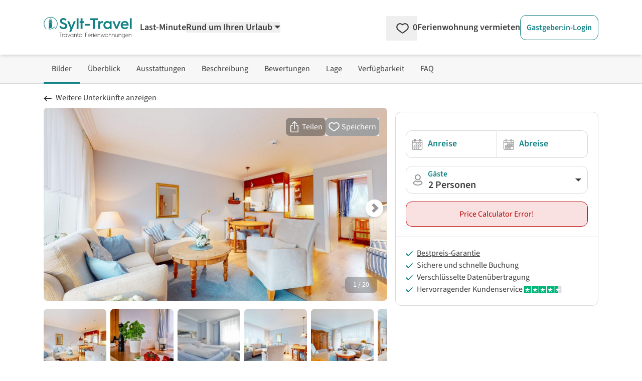

--- FILE ---
content_type: text/html;charset=utf-8
request_url: https://www.sylt-travel.de/ferienwohnungen/hoernum/1020640/strandglueck.php
body_size: 235622
content:
<!DOCTYPE html><html  lang="de" data-capo=""><head><meta charset="utf-8">
<meta name="viewport" content="width=device-width, initial-scale=1.0">
<title>Ferienwohnung Strandglück - Hörnum</title>
<script>
  <!-- Google Tag Manager -->
  (function(w,d,s,l,i){
      w[l]=w[l]||[];
      w[l].push({'gtm.start':new Date().getTime(),event:'gtm.js'});
      var f=d.getElementsByTagName(s)[0],j=d.createElement(s),dl=l!='dataLayer'?'&l='+l:'';
      j.async=true;
      j.src='https://www.googletagmanager.com/gtm.js?id='+i+dl;
      f.parentNode.insertBefore(j,f);
  })(window,document,'script','dataLayer','GTM-5FXF6X');
  <!-- End Google Tag Manager -->
</script>
<script>
  (function(storage_key, experiments) {
    let choices = JSON.parse(localStorage.getItem(storage_key)) || {}
    choices = Object.fromEntries(Object.entries(experiments).map(([key, variants]) => {
      const choice = choices[key] || variants[Math.floor(Math.random() * variants.length)]
      return [key, choice]
    }))
    localStorage.setItem(storage_key, JSON.stringify(choices))
    dataLayer.push({abtest: choices});
  })('ABTest', {});
</script>
<script async src="https://pagead2.googlesyndication.com/pagead/js/adsbygoogle.js?client=ca-pub-6443769722344913" crossorigin="anonymous"></script>
<style>*,::backdrop,:after,:before{--tw-border-spacing-x:0;--tw-border-spacing-y:0;--tw-translate-x:0;--tw-translate-y:0;--tw-rotate:0;--tw-skew-x:0;--tw-skew-y:0;--tw-scale-x:1;--tw-scale-y:1;--tw-pan-x: ;--tw-pan-y: ;--tw-pinch-zoom: ;--tw-scroll-snap-strictness:proximity;--tw-gradient-from-position: ;--tw-gradient-via-position: ;--tw-gradient-to-position: ;--tw-ordinal: ;--tw-slashed-zero: ;--tw-numeric-figure: ;--tw-numeric-spacing: ;--tw-numeric-fraction: ;--tw-ring-inset: ;--tw-ring-offset-width:0px;--tw-ring-offset-color:#fff;--tw-ring-color:#3b82f680;--tw-ring-offset-shadow:0 0 #0000;--tw-ring-shadow:0 0 #0000;--tw-shadow:0 0 #0000;--tw-shadow-colored:0 0 #0000;--tw-blur: ;--tw-brightness: ;--tw-contrast: ;--tw-grayscale: ;--tw-hue-rotate: ;--tw-invert: ;--tw-saturate: ;--tw-sepia: ;--tw-drop-shadow: ;--tw-backdrop-blur: ;--tw-backdrop-brightness: ;--tw-backdrop-contrast: ;--tw-backdrop-grayscale: ;--tw-backdrop-hue-rotate: ;--tw-backdrop-invert: ;--tw-backdrop-opacity: ;--tw-backdrop-saturate: ;--tw-backdrop-sepia: ;--tw-contain-size: ;--tw-contain-layout: ;--tw-contain-paint: ;--tw-contain-style: }/*! tailwindcss v3.4.17 | MIT License | https://tailwindcss.com*/*,:after,:before{border:0 solid;box-sizing:border-box}:after,:before{--tw-content:""}:host,html{line-height:1.5;-webkit-text-size-adjust:100%;font-family:SourceSans,Helvetica,Arial,sans-serif;font-feature-settings:normal;font-variation-settings:normal;tab-size:4;-webkit-tap-highlight-color:transparent}body{line-height:inherit;margin:0}hr{border-top-width:1px;color:inherit;height:0}abbr:where([title]){-webkit-text-decoration:underline dotted;text-decoration:underline dotted}h1,h2,h3,h4,h5,h6{font-size:inherit;font-weight:inherit}a{color:inherit;text-decoration:inherit}b,strong{font-weight:bolder}code,kbd,pre,samp{font-family:ui-monospace,SFMono-Regular,Menlo,Monaco,Consolas,Liberation Mono,Courier New,monospace;font-feature-settings:normal;font-size:1em;font-variation-settings:normal}small{font-size:80%}sub,sup{font-size:75%;line-height:0;position:relative;vertical-align:initial}sub{bottom:-.25em}sup{top:-.5em}table{border-collapse:collapse;border-color:inherit;text-indent:0}button,input,optgroup,select,textarea{color:inherit;font-family:inherit;font-feature-settings:inherit;font-size:100%;font-variation-settings:inherit;font-weight:inherit;letter-spacing:inherit;line-height:inherit;margin:0;padding:0}button,select{text-transform:none}button,input:where([type=button]),input:where([type=reset]),input:where([type=submit]){-webkit-appearance:button;background-color:initial;background-image:none}:-moz-focusring{outline:auto}:-moz-ui-invalid{box-shadow:none}progress{vertical-align:initial}::-webkit-inner-spin-button,::-webkit-outer-spin-button{height:auto}[type=search]{-webkit-appearance:textfield;outline-offset:-2px}::-webkit-search-decoration{-webkit-appearance:none}::-webkit-file-upload-button{-webkit-appearance:button;font:inherit}summary{display:list-item}blockquote,dd,dl,figure,h1,h2,h3,h4,h5,h6,hr,p,pre{margin:0}fieldset{margin:0}fieldset,legend{padding:0}menu,ol,ul{list-style:none;margin:0;padding:0}dialog{padding:0}textarea{resize:vertical}input::placeholder,textarea::placeholder{color:#9ca3af;opacity:1}[role=button],button{cursor:pointer}:disabled{cursor:default}audio,canvas,embed,iframe,img,object,svg,video{display:block;vertical-align:middle}img,video{height:auto;max-width:100%}[hidden]:where(:not([hidden=until-found])){display:none}[multiple],[type=date],[type=datetime-local],[type=email],[type=month],[type=number],[type=password],[type=search],[type=tel],[type=text],[type=time],[type=url],[type=week],input:where(:not([type])),select,textarea{appearance:none;background-color:#fff;border-color:#6b7280;border-radius:0;border-width:1px;font-size:1rem;line-height:1.5rem;padding:.5rem .75rem;--tw-shadow:0 0 #0000}[multiple]:focus,[type=date]:focus,[type=datetime-local]:focus,[type=email]:focus,[type=month]:focus,[type=number]:focus,[type=password]:focus,[type=search]:focus,[type=tel]:focus,[type=text]:focus,[type=time]:focus,[type=url]:focus,[type=week]:focus,input:where(:not([type])):focus,select:focus,textarea:focus{outline:2px solid #0000;outline-offset:2px;--tw-ring-inset:var(--tw-empty,/*!*/ /*!*/);--tw-ring-offset-width:0px;--tw-ring-offset-color:#fff;--tw-ring-color:#2563eb;--tw-ring-offset-shadow:var(--tw-ring-inset) 0 0 0 var(--tw-ring-offset-width) var(--tw-ring-offset-color);--tw-ring-shadow:var(--tw-ring-inset) 0 0 0 calc(1px + var(--tw-ring-offset-width)) var(--tw-ring-color);border-color:#2563eb;box-shadow:var(--tw-ring-offset-shadow),var(--tw-ring-shadow),var(--tw-shadow)}input::placeholder,textarea::placeholder{color:#6b7280;opacity:1}::-webkit-datetime-edit-fields-wrapper{padding:0}::-webkit-date-and-time-value{min-height:1.5em;text-align:inherit}::-webkit-datetime-edit{display:inline-flex}::-webkit-datetime-edit,::-webkit-datetime-edit-day-field,::-webkit-datetime-edit-hour-field,::-webkit-datetime-edit-meridiem-field,::-webkit-datetime-edit-millisecond-field,::-webkit-datetime-edit-minute-field,::-webkit-datetime-edit-month-field,::-webkit-datetime-edit-second-field,::-webkit-datetime-edit-year-field{padding-bottom:0;padding-top:0}select{background-image:url("data:image/svg+xml;charset=utf-8,%3Csvg xmlns='http://www.w3.org/2000/svg' fill='none' viewBox='0 0 20 20'%3E%3Cpath stroke='%236b7280' stroke-linecap='round' stroke-linejoin='round' stroke-width='1.5' d='m6 8 4 4 4-4'/%3E%3C/svg%3E");background-position:right .5rem center;background-repeat:no-repeat;background-size:1.5em 1.5em;padding-right:2.5rem;-webkit-print-color-adjust:exact;print-color-adjust:exact}[multiple],[size]:where(select:not([size="1"])){background-image:none;background-position:0 0;background-repeat:unset;background-size:initial;padding-right:.75rem;-webkit-print-color-adjust:unset;print-color-adjust:unset}[type=checkbox],[type=radio]{appearance:none;background-color:#fff;background-origin:border-box;border-color:#6b7280;border-width:1px;color:#2563eb;display:inline-block;flex-shrink:0;height:1rem;padding:0;-webkit-print-color-adjust:exact;print-color-adjust:exact;-webkit-user-select:none;user-select:none;vertical-align:middle;width:1rem;--tw-shadow:0 0 #0000}[type=checkbox]{border-radius:0}[type=radio]{border-radius:100%}[type=checkbox]:focus,[type=radio]:focus{outline:2px solid #0000;outline-offset:2px;--tw-ring-inset:var(--tw-empty,/*!*/ /*!*/);--tw-ring-offset-width:2px;--tw-ring-offset-color:#fff;--tw-ring-color:#2563eb;--tw-ring-offset-shadow:var(--tw-ring-inset) 0 0 0 var(--tw-ring-offset-width) var(--tw-ring-offset-color);--tw-ring-shadow:var(--tw-ring-inset) 0 0 0 calc(2px + var(--tw-ring-offset-width)) var(--tw-ring-color);box-shadow:var(--tw-ring-offset-shadow),var(--tw-ring-shadow),var(--tw-shadow)}[type=checkbox]:checked,[type=radio]:checked{background-color:currentColor;background-position:50%;background-repeat:no-repeat;background-size:100% 100%;border-color:#0000}[type=checkbox]:checked{background-image:url("data:image/svg+xml;charset=utf-8,%3Csvg xmlns='http://www.w3.org/2000/svg' fill='%23fff' viewBox='0 0 16 16'%3E%3Cpath d='M12.207 4.793a1 1 0 0 1 0 1.414l-5 5a1 1 0 0 1-1.414 0l-2-2a1 1 0 0 1 1.414-1.414L6.5 9.086l4.293-4.293a1 1 0 0 1 1.414 0'/%3E%3C/svg%3E")}@media (forced-colors:active) {[type=checkbox]:checked{appearance:auto}}[type=radio]:checked{background-image:url("data:image/svg+xml;charset=utf-8,%3Csvg xmlns='http://www.w3.org/2000/svg' fill='%23fff' viewBox='0 0 16 16'%3E%3Ccircle cx='8' cy='8' r='3'/%3E%3C/svg%3E")}@media (forced-colors:active) {[type=radio]:checked{appearance:auto}}[type=checkbox]:checked:focus,[type=checkbox]:checked:hover,[type=checkbox]:indeterminate,[type=radio]:checked:focus,[type=radio]:checked:hover{background-color:currentColor;border-color:#0000}[type=checkbox]:indeterminate{background-image:url("data:image/svg+xml;charset=utf-8,%3Csvg xmlns='http://www.w3.org/2000/svg' fill='none' viewBox='0 0 16 16'%3E%3Cpath stroke='%23fff' stroke-linecap='round' stroke-linejoin='round' stroke-width='2' d='M4 8h8'/%3E%3C/svg%3E");background-position:50%;background-repeat:no-repeat;background-size:100% 100%}@media (forced-colors:active) {[type=checkbox]:indeterminate{appearance:auto}}[type=checkbox]:indeterminate:focus,[type=checkbox]:indeterminate:hover{background-color:currentColor;border-color:#0000}[type=file]{background:unset;border-color:inherit;border-radius:0;border-width:0;font-size:unset;line-height:inherit;padding:0}[type=file]:focus{outline:1px solid ButtonText;outline:1px auto -webkit-focus-ring-color}.container{width:100%}@media (min-width:480px){.container{max-width:480px}}@media (min-width:768px){.container{max-width:768px}}@media (min-width:976px){.container{max-width:976px}}@media (min-width:1154px){.container{max-width:1154px}}@media (min-width:1300px){.container{max-width:1300px}}@media (min-width:1709px){.container{max-width:1709px}}.pointer-events-none{pointer-events:none}.pointer-events-auto{pointer-events:auto}.visible{visibility:visible}.invisible{visibility:hidden}.collapse{visibility:collapse}.static{position:static}.fixed{position:fixed}.absolute{position:absolute}.relative{position:relative}.sticky{position:sticky}.inset-0{inset:0}.inset-x-0{left:0;right:0}.inset-y-0{bottom:0;top:0}.-bottom-\[18px\]{bottom:-18px}.-left-\[2px\]{left:-2px}.-right-0\.5{right:-.125rem}.-top-10{top:-2.5rem}.bottom-0{bottom:0}.bottom-6{bottom:1.5rem}.bottom-9{bottom:2.25rem}.bottom-\[-20px\]{bottom:-20px}.bottom-\[3rem\]{bottom:3rem}.left-0{left:0}.left-11{left:2.75rem}.left-2\/4,.left-\[50\%\]{left:50%}.left-\[70px\]{left:70px}.left-\[calc\(50\%-4px\)\]{left:calc(50% - 4px)}.right-0{right:0}.right-2{right:.5rem}.right-4{right:1rem}.top-0{top:0}.top-1{top:.25rem}.top-3{top:.75rem}.top-4{top:1rem}.top-6{top:1.5rem}.top-\[-10px\]{top:-10px}.top-\[-15px\]{top:-15px}.top-\[65px\]{top:65px}.top-full{top:100%}.z-0{z-index:0}.z-10{z-index:10}.z-20{z-index:20}.z-30{z-index:30}.z-40{z-index:40}.z-50{z-index:50}.z-\[-1\]{z-index:-1}.z-\[1000\]{z-index:1000}.z-\[1001\]{z-index:1001}.z-\[1002\]{z-index:1002}.z-\[10\]{z-index:10}.z-\[11\]{z-index:11}.z-\[1\]{z-index:1}.z-\[999\]{z-index:999}.order-1{order:1}.order-2{order:2}.col-span-1{grid-column:span 1/span 1}.col-span-12{grid-column:span 12/span 12}.col-span-2{grid-column:span 2/span 2}.col-span-3{grid-column:span 3/span 3}.col-span-4{grid-column:span 4/span 4}.col-span-6{grid-column:span 6/span 6}.float-right{float:right}.float-left{float:left}.-m-2{margin:-.5rem}.m-0{margin:0}.m-1{margin:.25rem}.m-4{margin:1rem}.m-5{margin:1.25rem}.-mx-2{margin-left:-.5rem;margin-right:-.5rem}.-mx-8{margin-left:-2rem;margin-right:-2rem}.-my-1{margin-bottom:-.25rem;margin-top:-.25rem}.-my-2{margin-bottom:-.5rem;margin-top:-.5rem}.-my-\[5px\]{margin-bottom:-5px;margin-top:-5px}.mx-1{margin-left:.25rem;margin-right:.25rem}.mx-5{margin-left:1.25rem;margin-right:1.25rem}.mx-\[-10px\]{margin-left:-10px;margin-right:-10px}.mx-auto{margin-left:auto;margin-right:auto}.my-4{margin-bottom:1rem;margin-top:1rem}.my-\[10px\]{margin-bottom:10px;margin-top:10px}.-mb-1{margin-bottom:-.25rem}.-mb-\[3px\]{margin-bottom:-3px}.-ml-\[14px\]{margin-left:-14px}.-ml-\[21px\]{margin-left:-21px}.-ml-\[3px\]{margin-left:-3px}.-ml-\[5px\]{margin-left:-5px}.-mr-2{margin-right:-.5rem}.-mt-1{margin-top:-.25rem}.-mt-2{margin-top:-.5rem}.-mt-3{margin-top:-.75rem}.-mt-5{margin-top:-1.25rem}.-mt-\[1\.6rem\]{margin-top:-1.6rem}.-mt-\[20px\]{margin-top:-20px}.-mt-\[3px\]{margin-top:-3px}.-mt-\[5px\]{margin-top:-5px}.-mt-\[6px\]{margin-top:-6px}.mb-0{margin-bottom:0}.mb-1{margin-bottom:.25rem}.mb-10{margin-bottom:2.5rem}.mb-12{margin-bottom:3rem}.mb-2{margin-bottom:.5rem}.mb-2\.5{margin-bottom:.625rem}.mb-3{margin-bottom:.75rem}.mb-4{margin-bottom:1rem}.mb-5{margin-bottom:1.25rem}.mb-6{margin-bottom:1.5rem}.mb-7{margin-bottom:1.75rem}.mb-8{margin-bottom:2rem}.mb-\[0\.3rem\]{margin-bottom:.3rem}.ml-1{margin-left:.25rem}.ml-1\.5{margin-left:.375rem}.ml-11{margin-left:2.75rem}.ml-2{margin-left:.5rem}.ml-3{margin-left:.75rem}.ml-4{margin-left:1rem}.ml-5{margin-left:1.25rem}.ml-6{margin-left:1.5rem}.ml-auto{margin-left:auto}.mr-0\.5{margin-right:.125rem}.mr-1{margin-right:.25rem}.mr-1\.5{margin-right:.375rem}.mr-2{margin-right:.5rem}.mr-3{margin-right:.75rem}.mr-5{margin-right:1.25rem}.mr-6{margin-right:1.5rem}.mr-\[2\.45rem\]{margin-right:2.45rem}.mt-0{margin-top:0}.mt-0\.5{margin-top:.125rem}.mt-1{margin-top:.25rem}.mt-1\.5{margin-top:.375rem}.mt-10{margin-top:2.5rem}.mt-11{margin-top:2.75rem}.mt-12{margin-top:3rem}.mt-2{margin-top:.5rem}.mt-3{margin-top:.75rem}.mt-4{margin-top:1rem}.mt-5{margin-top:1.25rem}.mt-6{margin-top:1.5rem}.mt-7{margin-top:1.75rem}.mt-8{margin-top:2rem}.mt-\[0\.35rem\]{margin-top:.35rem}.mt-\[29px\]{margin-top:29px}.mt-\[50px\]{margin-top:50px}.line-clamp-1{-webkit-line-clamp:1}.line-clamp-1,.line-clamp-2{display:-webkit-box;overflow:hidden;-webkit-box-orient:vertical}.line-clamp-2{-webkit-line-clamp:2}.line-clamp-4{display:-webkit-box;overflow:hidden;-webkit-box-orient:vertical;-webkit-line-clamp:4}.block{display:block}.inline-block{display:inline-block}.inline{display:inline}.flex{display:flex}.inline-flex{display:inline-flex}.table{display:table}.grid{display:grid}.inline-grid{display:inline-grid}.contents{display:contents}.hidden{display:none}.aspect-1\/1,.aspect-\[1\/1\]{aspect-ratio:1/1}.aspect-\[16\/10\]{aspect-ratio:16/10}.aspect-\[16\/9\]{aspect-ratio:16/9}.aspect-\[24\/52\]{aspect-ratio:24/52}.h-0{height:0}.h-16{height:4rem}.h-\[0\.75rem\]{height:.75rem}.h-\[0\.875rem\]{height:.875rem}.h-\[0\.8rem\]{height:.8rem}.h-\[1\.125rem\]{height:1.125rem}.h-\[1\.1rem\]{height:1.1rem}.h-\[1\.25rem\]{height:1.25rem}.h-\[1\.35rem\]{height:1.35rem}.h-\[1\.5rem\]{height:1.5rem}.h-\[1\.6rem\]{height:1.6rem}.h-\[100dvh\]{height:100dvh}.h-\[10px\]{height:10px}.h-\[145px\]{height:145px}.h-\[16px\]{height:16px}.h-\[17px\]{height:17px}.h-\[18px\]{height:18px}.h-\[19px\]{height:19px}.h-\[1px\]{height:1px}.h-\[1rem\]{height:1rem}.h-\[200px\]{height:200px}.h-\[20px\]{height:20px}.h-\[22px\]{height:22px}.h-\[24px\]{height:24px}.h-\[28px\]{height:28px}.h-\[3\.8rem\]{height:3.8rem}.h-\[30px\]{height:30px}.h-\[310px\]{height:310px}.h-\[32px\]{height:32px}.h-\[34px\]{height:34px}.h-\[3rem\]{height:3rem}.h-\[40px\]{height:40px}.h-\[42px\]{height:42px}.h-\[46px\]{height:46px}.h-\[50px\]{height:50px}.h-\[51\.59px\]{height:51.59px}.h-\[55px\]{height:55px}.h-\[78px\]{height:78px}.h-\[8px\]{height:8px}.h-auto{height:auto}.h-full{height:100%}.max-h-\[138px\]{max-height:138px}.max-h-\[310px\]{max-height:310px}.max-h-\[35px\]{max-height:35px}.max-h-full{max-height:100%}.min-h-\[108px\]{min-height:108px}.min-h-\[10px\]{min-height:10px}.min-h-\[130px\]{min-height:130px}.min-h-\[140px\]{min-height:140px}.min-h-\[150px\]{min-height:150px}.min-h-\[230px\]{min-height:230px}.min-h-\[24px\]{min-height:24px}.min-h-\[26px\]{min-height:26px}.min-h-\[2em\]{min-height:2em}.min-h-\[30px\]{min-height:30px}.min-h-\[310px\]{min-height:310px}.min-h-\[365px\]{min-height:365px}.min-h-\[46px\]{min-height:46px}.min-h-\[50px\]{min-height:50px}.min-h-\[67px\]{min-height:67px}.min-h-\[70px\]{min-height:70px}.min-h-full{min-height:100%}.min-h-screen{min-height:100vh}.w-1\/2{width:50%}.w-1\/3{width:33.333333%}.w-16{width:4rem}.w-2\/3{width:66.666667%}.w-2\/4{width:50%}.w-3\/4{width:75%}.w-5{width:1.25rem}.w-5\/6{width:83.333333%}.w-6\/12{width:50%}.w-\[0\.8rem\]{width:.8rem}.w-\[100dvw\]{width:100dvw}.w-\[100px\]{width:100px}.w-\[10px\]{width:10px}.w-\[110px\]{width:110px}.w-\[120px\]{width:120px}.w-\[125px\]{width:125px}.w-\[16px\]{width:16px}.w-\[170px\]{width:170px}.w-\[17px\]{width:17px}.w-\[180px\]{width:180px}.w-\[18px\]{width:18px}.w-\[19\.7\%\]{width:19.7%}.w-\[20px\]{width:20px}.w-\[210px\]{width:210px}.w-\[22\%\]{width:22%}.w-\[220px\]{width:220px}.w-\[24px\]{width:24px}.w-\[250px\]{width:250px}.w-\[275px\]{width:275px}.w-\[295px\]{width:295px}.w-\[30px\]{width:30px}.w-\[340px\]{width:340px}.w-\[34px\]{width:34px}.w-\[350px\]{width:350px}.w-\[37px\]{width:37px}.w-\[400px\]{width:400px}.w-\[40px\]{width:40px}.w-\[46px\]{width:46px}.w-\[50\%\]{width:50%}.w-\[50px\]{width:50px}.w-\[54px\]{width:54px}.w-\[620px\]{width:620px}.w-\[628px\]{width:628px}.w-\[65px\]{width:65px}.w-\[68\.125rem\]{width:68.125rem}.w-\[70\%\]{width:70%}.w-\[70px\]{width:70px}.w-\[75\%\]{width:75%}.w-\[77\.3\%\]{width:77.3%}.w-\[78px\]{width:78px}.w-\[8\%\]{width:8%}.w-\[80\%\]{width:80%}.w-\[80px\]{width:80px}.w-\[8px\]{width:8px}.w-\[92\%\]{width:92%}.w-\[928px\]{width:928px}.w-\[calc\(100\%\+4px\)\]{width:calc(100% + 4px)}.w-auto{width:auto}.w-full{width:100%}.w-screen{width:100vw}.min-w-\[100px\]{min-width:100px}.min-w-\[155px\]{min-width:155px}.min-w-\[160px\]{min-width:160px}.min-w-\[200px\]{min-width:200px}.min-w-\[26px\]{min-width:26px}.min-w-\[35px\]{min-width:35px}.min-w-\[42px\]{min-width:42px}.min-w-\[50px\]{min-width:50px}.min-w-\[60px\]{min-width:60px}.max-w-2xl{max-width:42rem}.max-w-6xl{max-width:72rem}.max-w-\[100px\]{max-width:100px}.max-w-\[120px\]{max-width:120px}.max-w-\[150px\]{max-width:150px}.max-w-\[175px\]{max-width:175px}.max-w-\[180px\]{max-width:180px}.max-w-\[190px\]{max-width:190px}.max-w-\[200px\]{max-width:200px}.max-w-\[250px\]{max-width:250px}.max-w-\[280px\]{max-width:280px}.max-w-\[300px\]{max-width:300px}.max-w-\[320px\]{max-width:320px}.max-w-\[800px\]{max-width:800px}.max-w-full{max-width:100%}.flex-1{flex:1 1 0%}.flex-none{flex:none}.flex-shrink-0,.shrink-0{flex-shrink:0}.flex-grow,.grow{flex-grow:1}.grow-0{flex-grow:0}.basis-0{flex-basis:0px}.border-separate{border-collapse:initial}.origin-\[0\]{transform-origin:0}.-translate-y-1{--tw-translate-y:-0.25rem}.-translate-y-1,.-translate-y-2\.5{transform:translate(var(--tw-translate-x),var(--tw-translate-y)) rotate(var(--tw-rotate)) skewX(var(--tw-skew-x)) skewY(var(--tw-skew-y)) scaleX(var(--tw-scale-x)) scaleY(var(--tw-scale-y))}.-translate-y-2\.5{--tw-translate-y:-0.625rem}.-translate-y-3\.5{--tw-translate-y:-0.875rem}.-translate-y-3\.5,.translate-y-0{transform:translate(var(--tw-translate-x),var(--tw-translate-y)) rotate(var(--tw-rotate)) skewX(var(--tw-skew-x)) skewY(var(--tw-skew-y)) scaleX(var(--tw-scale-x)) scaleY(var(--tw-scale-y))}.translate-y-0{--tw-translate-y:0px}.rotate-180{--tw-rotate:180deg}.rotate-180,.rotate-270{transform:translate(var(--tw-translate-x),var(--tw-translate-y)) rotate(var(--tw-rotate)) skewX(var(--tw-skew-x)) skewY(var(--tw-skew-y)) scaleX(var(--tw-scale-x)) scaleY(var(--tw-scale-y))}.rotate-270{--tw-rotate:270deg}.rotate-45{--tw-rotate:45deg}.rotate-45,.rotate-90{transform:translate(var(--tw-translate-x),var(--tw-translate-y)) rotate(var(--tw-rotate)) skewX(var(--tw-skew-x)) skewY(var(--tw-skew-y)) scaleX(var(--tw-scale-x)) scaleY(var(--tw-scale-y))}.rotate-90{--tw-rotate:90deg}.rotate-\[-135deg\]{--tw-rotate:-135deg}.rotate-\[-135deg\],.rotate-\[225deg\]{transform:translate(var(--tw-translate-x),var(--tw-translate-y)) rotate(var(--tw-rotate)) skewX(var(--tw-skew-x)) skewY(var(--tw-skew-y)) scaleX(var(--tw-scale-x)) scaleY(var(--tw-scale-y))}.rotate-\[225deg\]{--tw-rotate:225deg}.scale-100{--tw-scale-x:1;--tw-scale-y:1}.scale-100,.scale-\[75\%\]{transform:translate(var(--tw-translate-x),var(--tw-translate-y)) rotate(var(--tw-rotate)) skewX(var(--tw-skew-x)) skewY(var(--tw-skew-y)) scaleX(var(--tw-scale-x)) scaleY(var(--tw-scale-y))}.scale-\[75\%\]{--tw-scale-x:75%;--tw-scale-y:75%}.scale-\[85\%\]{--tw-scale-x:85%;--tw-scale-y:85%}.scale-\[85\%\],.transform{transform:translate(var(--tw-translate-x),var(--tw-translate-y)) rotate(var(--tw-rotate)) skewX(var(--tw-skew-x)) skewY(var(--tw-skew-y)) scaleX(var(--tw-scale-x)) scaleY(var(--tw-scale-y))}.animate-\[fadeIn_0\.5s_linear\]{animation:fadeIn .5s linear}@keyframes pulse{50%{opacity:.5}}.animate-pulse{animation:pulse 2s cubic-bezier(.4,0,.6,1) infinite}@keyframes spin{to{transform:rotate(1turn)}}.animate-spin{animation:spin 1s linear infinite}.cursor-default{cursor:default}.cursor-no-drop{cursor:no-drop}.cursor-pointer{cursor:pointer}.cursor-zoom-in{cursor:zoom-in}.touch-manipulation{touch-action:manipulation}.select-none{-webkit-user-select:none;user-select:none}.resize{resize:both}.list-outside{list-style-position:outside}.list-decimal{list-style-type:decimal}.list-disc{list-style-type:disc}.columns-2{column-count:2}.auto-cols-max{grid-auto-columns:max-content}.grid-flow-col{grid-auto-flow:column}.grid-cols-1{grid-template-columns:repeat(1,minmax(0,1fr))}.grid-cols-12{grid-template-columns:repeat(12,minmax(0,1fr))}.grid-cols-2{grid-template-columns:repeat(2,minmax(0,1fr))}.grid-cols-3{grid-template-columns:repeat(3,minmax(0,1fr))}.grid-cols-4{grid-template-columns:repeat(4,minmax(0,1fr))}.grid-cols-5{grid-template-columns:repeat(5,minmax(0,1fr))}.grid-cols-7{grid-template-columns:repeat(7,minmax(0,1fr))}.grid-cols-8{grid-template-columns:repeat(8,minmax(0,1fr))}.grid-cols-\[2fr_1fr\]{grid-template-columns:2fr 1fr}.flex-row{flex-direction:row}.flex-row-reverse{flex-direction:row-reverse}.flex-col{flex-direction:column}.flex-wrap{flex-wrap:wrap}.flex-nowrap{flex-wrap:nowrap}.place-content-center{place-content:center}.place-content-end{place-content:end}.place-content-between{place-content:space-between}.place-items-center{place-items:center}.content-center{align-content:center}.content-end{align-content:flex-end}.items-start{align-items:flex-start}.items-end{align-items:flex-end}.items-center{align-items:center}.items-stretch{align-items:stretch}.justify-start{justify-content:flex-start}.justify-end{justify-content:flex-end}.justify-center{justify-content:center}.justify-between{justify-content:space-between}.justify-around{justify-content:space-around}.justify-items-start{justify-items:start}.justify-items-center{justify-items:center}.gap-1{gap:.25rem}.gap-12{gap:3rem}.gap-2{gap:.5rem}.gap-3{gap:.75rem}.gap-4{gap:1rem}.gap-5{gap:1.25rem}.gap-6{gap:1.5rem}.gap-8{gap:2rem}.gap-x-1{column-gap:.25rem}.gap-x-10{column-gap:2.5rem}.gap-x-12{column-gap:3rem}.gap-x-16{column-gap:4rem}.gap-x-2{column-gap:.5rem}.gap-x-3{column-gap:.75rem}.gap-x-4{column-gap:1rem}.gap-x-5{column-gap:1.25rem}.gap-x-\[18px\]{column-gap:18px}.gap-y-0{row-gap:0}.gap-y-1{row-gap:.25rem}.gap-y-10{row-gap:2.5rem}.gap-y-12{row-gap:3rem}.gap-y-2{row-gap:.5rem}.gap-y-3{row-gap:.75rem}.gap-y-4{row-gap:1rem}.gap-y-5{row-gap:1.25rem}.gap-y-8{row-gap:2rem}.gap-y-\[1px\]{row-gap:1px}.space-x-1>:not([hidden])~:not([hidden]){--tw-space-x-reverse:0;margin-left:calc(.25rem*(1 - var(--tw-space-x-reverse)));margin-right:calc(.25rem*var(--tw-space-x-reverse))}.space-y-12>:not([hidden])~:not([hidden]){--tw-space-y-reverse:0;margin-bottom:calc(3rem*var(--tw-space-y-reverse));margin-top:calc(3rem*(1 - var(--tw-space-y-reverse)))}.place-self-end{place-self:end}.self-end{align-self:flex-end}.justify-self-end{justify-self:end}.overflow-auto{overflow:auto}.overflow-hidden{overflow:hidden}.overflow-y-auto{overflow-y:auto}.overflow-x-scroll{overflow-x:scroll}.truncate{overflow:hidden;text-overflow:ellipsis;white-space:nowrap}.hyphens-auto{hyphens:auto}.whitespace-nowrap{white-space:nowrap}.whitespace-pre-wrap{white-space:pre-wrap}.text-nowrap{text-wrap:nowrap}.break-words{overflow-wrap:break-word}.break-all{word-break:break-all}.rounded{border-radius:.25rem}.rounded-2xl{border-radius:1rem}.rounded-\[1\.3rem\]{border-radius:1.3rem}.rounded-full{border-radius:9999px}.rounded-lg{border-radius:.5rem}.rounded-md{border-radius:.375rem}.rounded-xl{border-radius:.75rem}.rounded-b-lg{border-bottom-left-radius:.5rem;border-bottom-right-radius:.5rem}.rounded-b-xl{border-bottom-left-radius:.75rem;border-bottom-right-radius:.75rem}.rounded-l-none{border-bottom-left-radius:0;border-top-left-radius:0}.rounded-l-xl{border-bottom-left-radius:.75rem;border-top-left-radius:.75rem}.rounded-r-none{border-bottom-right-radius:0;border-top-right-radius:0}.rounded-r-xl{border-bottom-right-radius:.75rem;border-top-right-radius:.75rem}.rounded-t-full{border-top-left-radius:9999px;border-top-right-radius:9999px}.rounded-t-none{border-top-left-radius:0;border-top-right-radius:0}.rounded-t-xl{border-top-right-radius:.75rem}.rounded-t-xl,.rounded-tl-xl{border-top-left-radius:.75rem}.border{border-width:1px}.border-0{border-width:0}.border-2{border-width:2px}.border-4{border-width:4px}.border-\[15px\]{border-width:15px}.border-\[5px\]{border-width:5px}.border-x{border-left-width:1px;border-right-width:1px}.border-b{border-bottom-width:1px}.border-b-2{border-bottom-width:2px}.border-l{border-left-width:1px}.border-r{border-right-width:1px}.border-r-2{border-right-width:2px}.border-t{border-top-width:1px}.border-t-2{border-top-width:2px}.border-solid{border-style:solid}.border-none{border-style:none}.border-cta-500{--tw-border-opacity:1;border-color:rgb(229 36 36/var(--tw-border-opacity,1))}.border-cta-700{--tw-border-opacity:1;border-color:rgb(187 2 2/var(--tw-border-opacity,1))}.border-green-500{--tw-border-opacity:1;border-color:rgb(36 132 36/var(--tw-border-opacity,1))}.border-neutral-100{--tw-border-opacity:1;border-color:rgb(228 228 228/var(--tw-border-opacity,1))}.border-neutral-200{--tw-border-opacity:1;border-color:rgb(217 217 217/var(--tw-border-opacity,1))}.border-neutral-300{--tw-border-opacity:1;border-color:rgb(204 204 204/var(--tw-border-opacity,1))}.border-neutral-400{--tw-border-opacity:1;border-color:rgb(172 172 172/var(--tw-border-opacity,1))}.border-neutral-50{--tw-border-opacity:1;border-color:rgb(247 247 247/var(--tw-border-opacity,1))}.border-neutral-500{--tw-border-opacity:1;border-color:rgb(148 148 148/var(--tw-border-opacity,1))}.border-neutral-600{--tw-border-opacity:1;border-color:rgb(104 104 104/var(--tw-border-opacity,1))}.border-neutral-800{--tw-border-opacity:1;border-color:rgb(60 60 60/var(--tw-border-opacity,1))}.border-petrol-100{--tw-border-opacity:1;border-color:rgb(160 229 231/var(--tw-border-opacity,1))}.border-petrol-500{--tw-border-opacity:1;border-color:rgb(19 130 133/var(--tw-border-opacity,1))}.border-petrol-500\/100{border-color:#138285}.border-petrol-900\/100{border-color:#1c6164}.border-transparent{border-color:#0000}.border-b-neutral-100{--tw-border-opacity:1;border-bottom-color:rgb(228 228 228/var(--tw-border-opacity,1))}.border-b-petrol-500{--tw-border-opacity:1;border-bottom-color:rgb(19 130 133/var(--tw-border-opacity,1))}.border-b-white{--tw-border-opacity:1;border-bottom-color:rgb(255 255 255/var(--tw-border-opacity,1))}.border-l-neutral-500{--tw-border-opacity:1;border-left-color:rgb(148 148 148/var(--tw-border-opacity,1))}.border-l-transparent{border-left-color:#0000}.border-r-neutral-500{--tw-border-opacity:1;border-right-color:rgb(148 148 148/var(--tw-border-opacity,1))}.border-r-white{--tw-border-opacity:1;border-right-color:rgb(255 255 255/var(--tw-border-opacity,1))}.border-t-neutral-800{--tw-border-opacity:1;border-top-color:rgb(60 60 60/var(--tw-border-opacity,1))}.border-t-neutral-900{--tw-border-opacity:1;border-top-color:rgb(42 42 42/var(--tw-border-opacity,1))}.border-t-transparent{border-top-color:#0000}.bg-cta-50{--tw-bg-opacity:1;background-color:rgb(250 225 225/var(--tw-bg-opacity,1))}.bg-cta-500{--tw-bg-opacity:1;background-color:rgb(229 36 36/var(--tw-bg-opacity,1))}.bg-cta-700{--tw-bg-opacity:1;background-color:rgb(187 2 2/var(--tw-bg-opacity,1))}.bg-green-100{--tw-bg-opacity:1;background-color:rgb(175 225 159/var(--tw-bg-opacity,1))}.bg-green-50{--tw-bg-opacity:1;background-color:rgb(242 255 248/var(--tw-bg-opacity,1))}.bg-green-500{--tw-bg-opacity:1;background-color:rgb(36 132 36/var(--tw-bg-opacity,1))}.bg-green-800{--tw-bg-opacity:1;background-color:rgb(30 126 52/var(--tw-bg-opacity,1))}.bg-neutral-100{--tw-bg-opacity:1;background-color:rgb(228 228 228/var(--tw-bg-opacity,1))}.bg-neutral-200{--tw-bg-opacity:1;background-color:rgb(217 217 217/var(--tw-bg-opacity,1))}.bg-neutral-25{--tw-bg-opacity:1;background-color:rgb(244 244 244/var(--tw-bg-opacity,1))}.bg-neutral-50{--tw-bg-opacity:1;background-color:rgb(247 247 247/var(--tw-bg-opacity,1))}.bg-neutral-600{--tw-bg-opacity:1;background-color:rgb(104 104 104/var(--tw-bg-opacity,1))}.bg-neutral-800{--tw-bg-opacity:1;background-color:rgb(60 60 60/var(--tw-bg-opacity,1))}.bg-neutral-800\/95{background-color:#3c3c3cf2}.bg-neutral-900{--tw-bg-opacity:1;background-color:rgb(42 42 42/var(--tw-bg-opacity,1))}.bg-neutral-900\/0{background-color:#2a2a2a00}.bg-neutral-900\/30{background-color:#2a2a2a4d}.bg-neutral-900\/40{background-color:#2a2a2a66}.bg-neutral-900\/75{background-color:#2a2a2abf}.bg-orange-500{--tw-bg-opacity:1;background-color:rgb(250 167 0/var(--tw-bg-opacity,1))}.bg-petrol-100{--tw-bg-opacity:1;background-color:rgb(160 229 231/var(--tw-bg-opacity,1))}.bg-petrol-50{--tw-bg-opacity:1;background-color:rgb(219 241 242/var(--tw-bg-opacity,1))}.bg-petrol-500{--tw-bg-opacity:1;background-color:rgb(19 130 133/var(--tw-bg-opacity,1))}.bg-transparent{background-color:initial}.bg-white{--tw-bg-opacity:1;background-color:rgb(255 255 255/var(--tw-bg-opacity,1))}.bg-opacity-70{--tw-bg-opacity:0.7}.bg-\[url\(\'\/svg\/icons\/colored\/cancel-red\.svg\'\)\]{background-image:url(/svg/icons/colored/cancel-red.svg)}.bg-\[url\(\'\/svg\/icons\/colored\/check-green\.svg\'\)\]{background-image:url(/svg/icons/colored/check-green.svg)}.bg-\[url\(\'\/svg\/payment-methods\/giropay\.svg\'\)\]{background-image:url(/svg/payment-methods/giropay.svg)}.bg-\[url\(\'\/svg\/payment-methods\/mastercard\.svg\'\)\]{background-image:url(/svg/payment-methods/mastercard.svg)}.bg-\[url\(\'\/svg\/payment-methods\/paypal\.svg\'\)\]{background-image:url(/svg/payment-methods/paypal.svg)}.bg-\[url\(\'\/svg\/payment-methods\/ueberweisung\.svg\'\)\]{background-image:url(/svg/payment-methods/ueberweisung.svg)}.bg-\[url\(\'\/svg\/payment-methods\/visa\.svg\'\)\]{background-image:url(/svg/payment-methods/visa.svg)}.bg-gradient-to-t{background-image:linear-gradient(to top,var(--tw-gradient-stops))}.from-neutral-800{--tw-gradient-from:#3c3c3c var(--tw-gradient-from-position);--tw-gradient-to:#3c3c3c00 var(--tw-gradient-to-position);--tw-gradient-stops:var(--tw-gradient-from),var(--tw-gradient-to)}.from-neutral-900\/80{--tw-gradient-from:#2a2a2acc var(--tw-gradient-from-position);--tw-gradient-to:#2a2a2a00 var(--tw-gradient-to-position);--tw-gradient-stops:var(--tw-gradient-from),var(--tw-gradient-to)}.from-50\%{--tw-gradient-from-position:50%}.bg-\[length\:10px_10px\]{background-size:10px 10px}.bg-\[length\:16px_16px\]{background-size:16px 16px}.bg-\[length\:60px_38px\]{background-size:60px 38px}.bg-cover{background-size:cover}.bg-\[-3px_5px\]{background-position:-3px 5px}.bg-\[left_top_8px\]{background-position:left top 8px}.bg-\[right_top_0\.1rem\]{background-position:right top .1rem}.bg-left-top{background-position:0 0}.bg-no-repeat{background-repeat:no-repeat}.fill-\[\#87AA1D\]{fill:#87aa1d}.fill-cta-500{fill:#e52424}.fill-green-500{fill:#248424}.fill-neutral-500{fill:#949494}.fill-neutral-800{fill:#3c3c3c}.fill-neutral-900{fill:#2a2a2a}.fill-petrol-500{fill:#138285}.fill-petrol-900{fill:#1c6164}.fill-white{fill:#fff}.stroke-petrol-500{stroke:#138285}.stroke-white{stroke:#fff}.object-cover{object-fit:cover}.object-center{object-position:center}.p-0{padding:0}.p-1{padding:.25rem}.p-2{padding:.5rem}.p-3{padding:.75rem}.p-4{padding:1rem}.p-40{padding:10rem}.p-5{padding:1.25rem}.p-\[1px\]{padding:1px}.px-0{padding-left:0;padding-right:0}.px-0\.5{padding-left:.125rem;padding-right:.125rem}.px-1{padding-left:.25rem;padding-right:.25rem}.px-1\.5{padding-left:.375rem;padding-right:.375rem}.px-16{padding-left:4rem;padding-right:4rem}.px-2{padding-left:.5rem;padding-right:.5rem}.px-3{padding-left:.75rem;padding-right:.75rem}.px-4{padding-left:1rem;padding-right:1rem}.px-5{padding-left:1.25rem;padding-right:1.25rem}.px-6{padding-left:1.5rem;padding-right:1.5rem}.px-7{padding-left:1.75rem;padding-right:1.75rem}.px-8{padding-left:2rem;padding-right:2rem}.py-0{padding-bottom:0;padding-top:0}.py-0\.5{padding-bottom:.125rem;padding-top:.125rem}.py-1{padding-bottom:.25rem;padding-top:.25rem}.py-1\.5{padding-bottom:.375rem;padding-top:.375rem}.py-16{padding-bottom:4rem;padding-top:4rem}.py-2{padding-bottom:.5rem;padding-top:.5rem}.py-3{padding-bottom:.75rem;padding-top:.75rem}.py-4{padding-bottom:1rem;padding-top:1rem}.py-5{padding-bottom:1.25rem;padding-top:1.25rem}.py-6{padding-bottom:1.5rem;padding-top:1.5rem}.py-8{padding-bottom:2rem;padding-top:2rem}.pb-1{padding-bottom:.25rem}.pb-18{padding-bottom:72px}.pb-2{padding-bottom:.5rem}.pb-3{padding-bottom:.75rem}.pb-4{padding-bottom:1rem}.pb-40{padding-bottom:10rem}.pb-5{padding-bottom:1.25rem}.pb-7{padding-bottom:1.75rem}.pb-8{padding-bottom:2rem}.pl-0{padding-left:0}.pl-11{padding-left:2.75rem}.pl-2{padding-left:.5rem}.pl-3{padding-left:.75rem}.pl-4{padding-left:1rem}.pl-5{padding-left:1.25rem}.pr-1{padding-right:.25rem}.pr-11{padding-right:2.75rem}.pr-2{padding-right:.5rem}.pr-3{padding-right:.75rem}.pr-4{padding-right:1rem}.pr-6{padding-right:1.5rem}.pr-8{padding-right:2rem}.pr-\[1\.35rem\]{padding-right:1.35rem}.pt-1{padding-top:.25rem}.pt-2{padding-top:.5rem}.pt-20{padding-top:5rem}.pt-3{padding-top:.75rem}.pt-4{padding-top:1rem}.pt-5{padding-top:1.25rem}.pt-6{padding-top:1.5rem}.pt-7{padding-top:1.75rem}.pt-8{padding-top:2rem}.text-left{text-align:left}.text-center{text-align:center}.text-right{text-align:right}.align-middle{vertical-align:middle}.align-bottom{vertical-align:bottom}.font-sans{font-family:SourceSans,Helvetica,Arial,sans-serif}.text-2xl{font-size:1.5rem;line-height:1.75rem}.text-3xl{font-size:1.75rem;line-height:2.1rem}.text-4xl{font-size:1.875rem;line-height:2.25rem}.text-\[1\.375rem\]{font-size:1.375rem}.text-\[1\.625rem\]{font-size:1.625rem}.text-\[12px\]{font-size:12px}.text-base{font-size:1rem;line-height:1.5rem}.text-lg{font-size:1.125rem;line-height:1.35rem}.text-sm{font-size:.875rem;line-height:1.05rem}.text-xl{font-size:1.25rem;line-height:1.5rem}.text-xs{font-size:.813rem;line-height:.975rem}.font-bold{font-weight:700}.font-light{font-weight:300}.font-normal{font-weight:400}.font-semibold{font-weight:600}.uppercase{text-transform:uppercase}.leading-4{line-height:1rem}.leading-5{line-height:1.25rem}.leading-6{line-height:1.5rem}.leading-7{line-height:1.75rem}.leading-8{line-height:2rem}.leading-\[0\]{line-height:0}.leading-\[1\.2\]{line-height:1.2}.leading-\[1\.35rem\]{line-height:1.35rem}.leading-\[1\.5rem\]{line-height:1.5rem}.leading-\[1\.7\]{line-height:1.7}.leading-\[1\.8rem\]{line-height:1.8rem}.leading-\[2\.1rem\]{line-height:2.1rem}.leading-none{line-height:1}.leading-tight{line-height:1.25}.text-cta-500{--tw-text-opacity:1;color:rgb(229 36 36/var(--tw-text-opacity,1))}.text-cta-700{--tw-text-opacity:1;color:rgb(187 2 2/var(--tw-text-opacity,1))}.text-green-500,.text-green-600{--tw-text-opacity:1;color:rgb(36 132 36/var(--tw-text-opacity,1))}.text-neutral-300{--tw-text-opacity:1;color:rgb(204 204 204/var(--tw-text-opacity,1))}.text-neutral-400{--tw-text-opacity:1;color:rgb(172 172 172/var(--tw-text-opacity,1))}.text-neutral-500{--tw-text-opacity:1;color:rgb(148 148 148/var(--tw-text-opacity,1))}.text-neutral-600{--tw-text-opacity:1;color:rgb(104 104 104/var(--tw-text-opacity,1))}.text-neutral-800{--tw-text-opacity:1;color:rgb(60 60 60/var(--tw-text-opacity,1))}.text-neutral-900{--tw-text-opacity:1;color:rgb(42 42 42/var(--tw-text-opacity,1))}.text-petrol-500,.text-petrol-600{--tw-text-opacity:1;color:rgb(19 130 133/var(--tw-text-opacity,1))}.text-petrol-700{--tw-text-opacity:1;color:rgb(9 118 121/var(--tw-text-opacity,1))}.text-petrol-900{--tw-text-opacity:1;color:rgb(28 97 100/var(--tw-text-opacity,1))}.text-transparent{color:#0000}.text-white{--tw-text-opacity:1;color:rgb(255 255 255/var(--tw-text-opacity,1))}.underline{text-decoration-line:underline}.line-through{text-decoration-line:line-through}.opacity-0{opacity:0}.opacity-100{opacity:1}.opacity-30{opacity:.3}.opacity-50{opacity:.5}.opacity-75{opacity:.75}.shadow-\[0_3px_3px_rgba\(0\2c 0\2c 0\2c 0\.2\)\]{--tw-shadow:0 3px 3px #0003;--tw-shadow-colored:0 3px 3px var(--tw-shadow-color);box-shadow:var(--tw-ring-offset-shadow,0 0 #0000),var(--tw-ring-shadow,0 0 #0000),var(--tw-shadow)}.shadow-\[3px_3px_6px_rgba\(0\2c 0\2c 0\2c 0\.05\)\]{--tw-shadow:3px 3px 6px #0000000d;--tw-shadow-colored:3px 3px 6px var(--tw-shadow-color)}.shadow-\[3px_3px_6px_rgba\(0\2c 0\2c 0\2c 0\.05\)\],.shadow-lg{box-shadow:var(--tw-ring-offset-shadow,0 0 #0000),var(--tw-ring-shadow,0 0 #0000),var(--tw-shadow)}.shadow-lg{--tw-shadow:0 10px 15px -3px #0000001a,0 4px 6px -4px #0000001a;--tw-shadow-colored:0 10px 15px -3px var(--tw-shadow-color),0 4px 6px -4px var(--tw-shadow-color)}.shadow-md{--tw-shadow:0 4px 6px -1px #0000001a,0 2px 4px -2px #0000001a;--tw-shadow-colored:0 4px 6px -1px var(--tw-shadow-color),0 2px 4px -2px var(--tw-shadow-color)}.shadow-md,.shadow-top-lg{box-shadow:var(--tw-ring-offset-shadow,0 0 #0000),var(--tw-ring-shadow,0 0 #0000),var(--tw-shadow)}.shadow-top-lg{--tw-shadow:0 -5px 15px -3px #0000001a;--tw-shadow-colored:0 -5px 15px -3px var(--tw-shadow-color)}.outline-none{outline:2px solid #0000;outline-offset:2px}.outline{outline-style:solid}.outline-2{outline-width:2px}.outline-petrol-500{outline-color:#138285}.ring{--tw-ring-offset-shadow:var(--tw-ring-inset) 0 0 0 var(--tw-ring-offset-width) var(--tw-ring-offset-color);--tw-ring-shadow:var(--tw-ring-inset) 0 0 0 calc(3px + var(--tw-ring-offset-width)) var(--tw-ring-color)}.ring,.ring-1{box-shadow:var(--tw-ring-offset-shadow),var(--tw-ring-shadow),var(--tw-shadow,0 0 #0000)}.ring-1{--tw-ring-offset-shadow:var(--tw-ring-inset) 0 0 0 var(--tw-ring-offset-width) var(--tw-ring-offset-color);--tw-ring-shadow:var(--tw-ring-inset) 0 0 0 calc(1px + var(--tw-ring-offset-width)) var(--tw-ring-color)}.ring-cta-500{--tw-ring-opacity:1;--tw-ring-color:rgb(229 36 36/var(--tw-ring-opacity,1))}.ring-cta-700{--tw-ring-opacity:1;--tw-ring-color:rgb(187 2 2/var(--tw-ring-opacity,1))}.ring-petrol-500{--tw-ring-opacity:1;--tw-ring-color:rgb(19 130 133/var(--tw-ring-opacity,1))}.ring-white{--tw-ring-opacity:1;--tw-ring-color:rgb(255 255 255/var(--tw-ring-opacity,1))}.ring-offset-0{--tw-ring-offset-width:0px}.blur{--tw-blur:blur(8px)}.blur,.drop-shadow-\[0_25px_25px_rgba\(0\2c 0\2c 0\2c 0\.20\)\]{filter:var(--tw-blur) var(--tw-brightness) var(--tw-contrast) var(--tw-grayscale) var(--tw-hue-rotate) var(--tw-invert) var(--tw-saturate) var(--tw-sepia) var(--tw-drop-shadow)}.drop-shadow-\[0_25px_25px_rgba\(0\2c 0\2c 0\2c 0\.20\)\]{--tw-drop-shadow:drop-shadow(0 25px 25px #0003)}.drop-shadow-md{--tw-drop-shadow:drop-shadow(0 4px 3px #00000012) drop-shadow(0 2px 2px #0000000f);filter:var(--tw-blur) var(--tw-brightness) var(--tw-contrast) var(--tw-grayscale) var(--tw-hue-rotate) var(--tw-invert) var(--tw-saturate) var(--tw-sepia) var(--tw-drop-shadow)}.\!filter{filter:var(--tw-blur) var(--tw-brightness) var(--tw-contrast) var(--tw-grayscale) var(--tw-hue-rotate) var(--tw-invert) var(--tw-saturate) var(--tw-sepia) var(--tw-drop-shadow)!important}.filter{filter:var(--tw-blur) var(--tw-brightness) var(--tw-contrast) var(--tw-grayscale) var(--tw-hue-rotate) var(--tw-invert) var(--tw-saturate) var(--tw-sepia) var(--tw-drop-shadow)}.transition{transition-duration:.15s;transition-property:color,background-color,border-color,text-decoration-color,fill,stroke,opacity,box-shadow,transform,filter,-webkit-backdrop-filter;transition-property:color,background-color,border-color,text-decoration-color,fill,stroke,opacity,box-shadow,transform,filter,backdrop-filter;transition-property:color,background-color,border-color,text-decoration-color,fill,stroke,opacity,box-shadow,transform,filter,backdrop-filter,-webkit-backdrop-filter;transition-timing-function:cubic-bezier(.4,0,.2,1)}.transition-\[height\]{transition-duration:.15s;transition-property:height;transition-timing-function:cubic-bezier(.4,0,.2,1)}.transition-all{transition-duration:.15s;transition-property:all;transition-timing-function:cubic-bezier(.4,0,.2,1)}.transition-colors{transition-duration:.15s;transition-property:color,background-color,border-color,text-decoration-color,fill,stroke;transition-timing-function:cubic-bezier(.4,0,.2,1)}.delay-100{transition-delay:.1s}.delay-150{transition-delay:.15s}.duration-200{transition-duration:.2s}.duration-300{transition-duration:.3s}.duration-500{transition-duration:.5s}.duration-700,.duration-\[700ms\]{transition-duration:.7s}.ease-in-out{transition-timing-function:cubic-bezier(.4,0,.2,1)}.content-\[\'\'\]{--tw-content:"";content:var(--tw-content)}@media (min-width:976px){.lg\:container{width:100%}@media (min-width:480px){.lg\:container{max-width:480px}}@media (min-width:768px){.lg\:container{max-width:768px}}@media (min-width:976px){.lg\:container{max-width:976px}}@media (min-width:1154px){.lg\:container{max-width:1154px}}@media (min-width:1300px){.lg\:container{max-width:1300px}}@media (min-width:1709px){.lg\:container{max-width:1709px}}}.last\:border-r-0:last-child{border-right-width:0}.hover\:border-cta-700:hover{--tw-border-opacity:1;border-color:rgb(187 2 2/var(--tw-border-opacity,1))}.hover\:bg-cta-700:hover{--tw-bg-opacity:1;background-color:rgb(187 2 2/var(--tw-bg-opacity,1))}.hover\:bg-green-600:hover{--tw-bg-opacity:1;background-color:rgb(36 132 36/var(--tw-bg-opacity,1))}.hover\:bg-neutral-200:hover{--tw-bg-opacity:1;background-color:rgb(217 217 217/var(--tw-bg-opacity,1))}.hover\:bg-neutral-25:hover{--tw-bg-opacity:1;background-color:rgb(244 244 244/var(--tw-bg-opacity,1))}.hover\:bg-neutral-50:hover{--tw-bg-opacity:1;background-color:rgb(247 247 247/var(--tw-bg-opacity,1))}.hover\:bg-neutral-900\/30:hover{background-color:#2a2a2a4d}.hover\:bg-orange-600:hover{--tw-bg-opacity:1;background-color:rgb(227 143 0/var(--tw-bg-opacity,1))}.hover\:bg-petrol-500:hover{--tw-bg-opacity:1;background-color:rgb(19 130 133/var(--tw-bg-opacity,1))}.hover\:bg-petrol-700:hover{--tw-bg-opacity:1;background-color:rgb(9 118 121/var(--tw-bg-opacity,1))}.hover\:bg-petrol-900:hover{--tw-bg-opacity:1;background-color:rgb(28 97 100/var(--tw-bg-opacity,1))}.hover\:fill-white:hover{fill:#fff}.hover\:font-semibold:hover{font-weight:600}.hover\:text-neutral-600:hover{--tw-text-opacity:1;color:rgb(104 104 104/var(--tw-text-opacity,1))}.hover\:text-petrol-500:hover{--tw-text-opacity:1;color:rgb(19 130 133/var(--tw-text-opacity,1))}.hover\:text-petrol-800:hover{--tw-text-opacity:1;color:rgb(4 99 103/var(--tw-text-opacity,1))}.hover\:text-white:hover{--tw-text-opacity:1;color:rgb(255 255 255/var(--tw-text-opacity,1))}.hover\:underline:hover{text-decoration-line:underline}.hover\:opacity-50:hover{opacity:.5}.hover\:shadow-md:hover{--tw-shadow:0 4px 6px -1px #0000001a,0 2px 4px -2px #0000001a;--tw-shadow-colored:0 4px 6px -1px var(--tw-shadow-color),0 2px 4px -2px var(--tw-shadow-color);box-shadow:var(--tw-ring-offset-shadow,0 0 #0000),var(--tw-ring-shadow,0 0 #0000),var(--tw-shadow)}.focus\:border-neutral-200:focus{--tw-border-opacity:1;border-color:rgb(217 217 217/var(--tw-border-opacity,1))}.focus\:border-neutral-600:focus{--tw-border-opacity:1;border-color:rgb(104 104 104/var(--tw-border-opacity,1))}.focus\:border-petrol-500:focus{--tw-border-opacity:1;border-color:rgb(19 130 133/var(--tw-border-opacity,1))}.focus\:bg-neutral-25:focus{--tw-bg-opacity:1;background-color:rgb(244 244 244/var(--tw-bg-opacity,1))}.focus\:text-petrol-500:focus{--tw-text-opacity:1;color:rgb(19 130 133/var(--tw-text-opacity,1))}.focus\:text-petrol-800:focus{--tw-text-opacity:1;color:rgb(4 99 103/var(--tw-text-opacity,1))}.focus\:outline-none:focus{outline:2px solid #0000;outline-offset:2px}.focus\:outline-offset-0:focus{outline-offset:0}.focus\:outline-petrol-500:focus{outline-color:#138285}.focus\:ring:focus{--tw-ring-offset-shadow:var(--tw-ring-inset) 0 0 0 var(--tw-ring-offset-width) var(--tw-ring-offset-color);--tw-ring-shadow:var(--tw-ring-inset) 0 0 0 calc(3px + var(--tw-ring-offset-width)) var(--tw-ring-color)}.focus\:ring-0:focus,.focus\:ring:focus{box-shadow:var(--tw-ring-offset-shadow),var(--tw-ring-shadow),var(--tw-shadow,0 0 #0000)}.focus\:ring-0:focus{--tw-ring-offset-shadow:var(--tw-ring-inset) 0 0 0 var(--tw-ring-offset-width) var(--tw-ring-offset-color);--tw-ring-shadow:var(--tw-ring-inset) 0 0 0 calc(var(--tw-ring-offset-width)) var(--tw-ring-color)}.focus\:ring-1:focus{--tw-ring-offset-shadow:var(--tw-ring-inset) 0 0 0 var(--tw-ring-offset-width) var(--tw-ring-offset-color);--tw-ring-shadow:var(--tw-ring-inset) 0 0 0 calc(1px + var(--tw-ring-offset-width)) var(--tw-ring-color)}.focus\:ring-1:focus,.focus\:ring-2:focus{box-shadow:var(--tw-ring-offset-shadow),var(--tw-ring-shadow),var(--tw-shadow,0 0 #0000)}.focus\:ring-2:focus{--tw-ring-offset-shadow:var(--tw-ring-inset) 0 0 0 var(--tw-ring-offset-width) var(--tw-ring-offset-color);--tw-ring-shadow:var(--tw-ring-inset) 0 0 0 calc(2px + var(--tw-ring-offset-width)) var(--tw-ring-color)}.focus\:ring-neutral-200:focus{--tw-ring-opacity:1;--tw-ring-color:rgb(217 217 217/var(--tw-ring-opacity,1))}.focus\:ring-petrol-500:focus{--tw-ring-opacity:1;--tw-ring-color:rgb(19 130 133/var(--tw-ring-opacity,1))}.focus\:ring-transparent:focus{--tw-ring-color:#0000}.active\:bg-neutral-25:active{--tw-bg-opacity:1;background-color:rgb(244 244 244/var(--tw-bg-opacity,1))}.active\:text-petrol-800:active{--tw-text-opacity:1;color:rgb(4 99 103/var(--tw-text-opacity,1))}.peer:placeholder-shown~.peer-placeholder-shown\:-translate-y-1{--tw-translate-y:-0.25rem}.peer:placeholder-shown~.peer-placeholder-shown\:-translate-y-1,.peer:placeholder-shown~.peer-placeholder-shown\:translate-y-0{transform:translate(var(--tw-translate-x),var(--tw-translate-y)) rotate(var(--tw-rotate)) skewX(var(--tw-skew-x)) skewY(var(--tw-skew-y)) scaleX(var(--tw-scale-x)) scaleY(var(--tw-scale-y))}.peer:placeholder-shown~.peer-placeholder-shown\:translate-y-0{--tw-translate-y:0px}.peer:placeholder-shown~.peer-placeholder-shown\:scale-100{--tw-scale-x:1;--tw-scale-y:1}.peer:focus~.peer-focus\:-translate-y-2\.5,.peer:placeholder-shown~.peer-placeholder-shown\:scale-100{transform:translate(var(--tw-translate-x),var(--tw-translate-y)) rotate(var(--tw-rotate)) skewX(var(--tw-skew-x)) skewY(var(--tw-skew-y)) scaleX(var(--tw-scale-x)) scaleY(var(--tw-scale-y))}.peer:focus~.peer-focus\:-translate-y-2\.5{--tw-translate-y:-0.625rem}.peer:focus~.peer-focus\:-translate-y-3\.5{--tw-translate-y:-0.875rem}.peer:focus~.peer-focus\:-translate-y-3\.5,.peer:focus~.peer-focus\:scale-\[75\%\]{transform:translate(var(--tw-translate-x),var(--tw-translate-y)) rotate(var(--tw-rotate)) skewX(var(--tw-skew-x)) skewY(var(--tw-skew-y)) scaleX(var(--tw-scale-x)) scaleY(var(--tw-scale-y))}.peer:focus~.peer-focus\:scale-\[75\%\]{--tw-scale-x:75%;--tw-scale-y:75%}.peer:focus~.peer-focus\:scale-\[85\%\]{--tw-scale-x:85%;--tw-scale-y:85%;transform:translate(var(--tw-translate-x),var(--tw-translate-y)) rotate(var(--tw-rotate)) skewX(var(--tw-skew-x)) skewY(var(--tw-skew-y)) scaleX(var(--tw-scale-x)) scaleY(var(--tw-scale-y))}@media not all and (min-width:768px){.max-md\:hidden{display:none}}@media (min-width:480px){.sm\:col-span-6{grid-column:span 6/span 6}.sm\:mx-0{margin-left:0;margin-right:0}.sm\:mb-3{margin-bottom:.75rem}.sm\:mt-0{margin-top:0}.sm\:block{display:block}.sm\:flex{display:flex}.sm\:hidden{display:none}.sm\:w-auto{width:auto}.sm\:grid-cols-2{grid-template-columns:repeat(2,minmax(0,1fr))}.sm\:flex-row{flex-direction:row}.sm\:rounded-l-none{border-bottom-left-radius:0;border-top-left-radius:0}.sm\:rounded-r-none{border-bottom-right-radius:0;border-top-right-radius:0}.sm\:px-6{padding-left:1.5rem;padding-right:1.5rem}.sm\:py-24{padding-bottom:6rem;padding-top:6rem}.sm\:text-left{text-align:left}.sm\:text-4xl{font-size:1.875rem;line-height:2.25rem}.sm\:text-base{font-size:1rem;line-height:1.5rem}.sm\:text-lg{font-size:1.125rem;line-height:1.35rem}}@media (min-width:768px){.md\:static{position:static}.md\:relative{position:relative}.md\:inset-x-auto{left:auto;right:auto}.md\:inset-y-auto{bottom:auto;top:auto}.md\:left-0{left:0}.md\:col-span-1{grid-column:span 1/span 1}.md\:col-span-2{grid-column:span 2/span 2}.md\:col-span-3{grid-column:span 3/span 3}.md\:col-span-4{grid-column:span 4/span 4}.md\:col-span-5{grid-column:span 5/span 5}.md\:col-span-6{grid-column:span 6/span 6}.md\:col-span-7{grid-column:span 7/span 7}.md\:mx-0{margin-left:0;margin-right:0}.md\:-mt-3{margin-top:-.75rem}.md\:mb-6{margin-bottom:1.5rem}.md\:mt-1{margin-top:.25rem}.md\:mt-10{margin-top:2.5rem}.md\:mt-5{margin-top:1.25rem}.md\:block{display:block}.md\:inline-block{display:inline-block}.md\:flex{display:flex}.md\:hidden{display:none}.md\:h-\[24px\]{height:24px}.md\:h-\[26px\]{height:26px}.md\:h-auto{height:auto}.md\:min-h-fit{min-height:fit-content}.md\:w-\[10\.8\%\]{width:10.8%}.md\:w-\[12\.2\%\]{width:12.2%}.md\:w-\[153px\]{width:153px}.md\:w-\[24px\]{width:24px}.md\:w-\[26px\]{width:26px}.md\:w-\[30rem\]{width:30rem}.md\:w-\[40rem\]{width:40rem}.md\:w-\[41\.7\%\]{width:41.7%}.md\:w-\[42\%\]{width:42%}.md\:w-\[55rem\]{width:55rem}.md\:w-\[60rem\]{width:60rem}.md\:w-auto{width:auto}.md\:max-w-full{max-width:100%}.md\:basis-1\/2{flex-basis:50%}.md\:grid-cols-10{grid-template-columns:repeat(10,minmax(0,1fr))}.md\:grid-cols-2{grid-template-columns:repeat(2,minmax(0,1fr))}.md\:flex-row{flex-direction:row}.md\:flex-nowrap{flex-wrap:nowrap}.md\:items-center{align-items:center}.md\:justify-center{justify-content:center}.md\:gap-y-16{row-gap:4rem}.md\:rounded-md{border-radius:.375rem}.md\:border-0{border-width:0}.md\:border-t-0{border-top-width:0}.md\:p-0{padding:0}.md\:p-12{padding:3rem}.md\:p-5{padding:1.25rem}.md\:px-0{padding-left:0;padding-right:0}.md\:px-10{padding-left:2.5rem;padding-right:2.5rem}.md\:px-5{padding-left:1.25rem;padding-right:1.25rem}.md\:px-6{padding-left:1.5rem;padding-right:1.5rem}.md\:px-7{padding-left:1.75rem;padding-right:1.75rem}.md\:px-8{padding-left:2rem;padding-right:2rem}.md\:py-4{padding-bottom:1rem;padding-top:1rem}.md\:pb-0{padding-bottom:0}.md\:pb-4{padding-bottom:1rem}.md\:pl-3{padding-left:.75rem}.md\:pr-3{padding-right:.75rem}.md\:pt-8{padding-top:2rem}.md\:text-right{text-align:right}.md\:text-2xl{font-size:1.5rem;line-height:1.75rem}.md\:text-4xl{font-size:1.875rem;line-height:2.25rem}.md\:text-5xl{font-size:2.25rem;line-height:2.7rem}.md\:text-\[1\.375rem\]{font-size:1.375rem}.md\:text-base{font-size:1rem;line-height:1.5rem}.md\:text-lg{font-size:1.125rem;line-height:1.35rem}.md\:text-xl{font-size:1.25rem;line-height:1.5rem}.md\:leading-\[1\.75rem\]{line-height:1.75rem}.md\:leading-\[2\.25rem\]{line-height:2.25rem}.md\:leading-\[2\.7rem\]{line-height:2.7rem}}@media (min-width:976px){.lg\:visible{visibility:visible}.lg\:absolute{position:absolute}.lg\:relative{position:relative}.lg\:sticky{position:sticky}.lg\:-top-8{top:-2rem}.lg\:bottom-0{bottom:0}.lg\:left-0{left:0}.lg\:top-\[5\.424rem\]{top:5.424rem}.lg\:top-\[50px\]{top:50px}.lg\:top-\[9\.974rem\]{top:9.974rem}.lg\:top-auto{top:auto}.lg\:order-1{order:1}.lg\:order-2{order:2}.lg\:order-3{order:3}.lg\:order-4{order:4}.lg\:order-5{order:5}.lg\:order-first{order:-9999}.lg\:col-span-1{grid-column:span 1/span 1}.lg\:col-span-10{grid-column:span 10/span 10}.lg\:col-span-2{grid-column:span 2/span 2}.lg\:col-span-3{grid-column:span 3/span 3}.lg\:col-span-4{grid-column:span 4/span 4}.lg\:col-span-5{grid-column:span 5/span 5}.lg\:col-span-6{grid-column:span 6/span 6}.lg\:col-span-8{grid-column:span 8/span 8}.lg\:-mt-0\.5{margin-top:-.125rem}.lg\:mt-0{margin-top:0}.lg\:mt-12{margin-top:3rem}.lg\:mt-3{margin-top:.75rem}.lg\:block{display:block}.lg\:inline-block{display:inline-block}.lg\:inline{display:inline}.lg\:flex{display:flex}.lg\:grid{display:grid}.lg\:hidden{display:none}.lg\:h-\[370px\]{height:370px}.lg\:h-\[48px\]{height:48px}.lg\:h-\[58px\]{height:58px}.lg\:h-\[70\%\]{height:70%}.lg\:h-\[85px\]{height:85px}.lg\:max-h-\[370px\]{max-height:370px}.lg\:min-h-\[210px\]{min-height:210px}.lg\:min-h-\[270px\]{min-height:270px}.lg\:w-\[192px\]{width:192px}.lg\:w-\[220px\]{width:220px}.lg\:w-\[33\.3333\%\]{width:33.3333%}.lg\:w-\[50\%\]{width:50%}.lg\:w-\[750px\]{width:750px}.lg\:w-\[85px\]{width:85px}.lg\:w-full{width:100%}.lg\:max-w-full{max-width:100%}.lg\:max-w-none{max-width:none}.lg\:flex-1{flex:1 1 0%}.lg\:flex-none{flex:none}.lg\:grid-cols-12{grid-template-columns:repeat(12,minmax(0,1fr))}.lg\:grid-cols-2{grid-template-columns:repeat(2,minmax(0,1fr))}.lg\:grid-cols-3{grid-template-columns:repeat(3,minmax(0,1fr))}.lg\:grid-cols-5{grid-template-columns:repeat(5,minmax(0,1fr))}.lg\:grid-cols-6{grid-template-columns:repeat(6,minmax(0,1fr))}.lg\:grid-cols-8{grid-template-columns:repeat(8,minmax(0,1fr))}.lg\:flex-wrap{flex-wrap:wrap}.lg\:items-center{align-items:center}.lg\:items-stretch{align-items:stretch}.lg\:justify-end{justify-content:flex-end}.lg\:gap-2{gap:.5rem}.lg\:gap-4{gap:1rem}.lg\:gap-6{gap:1.5rem}.lg\:gap-8{gap:2rem}.lg\:gap-x-4{column-gap:1rem}.lg\:gap-y-0{row-gap:0}.lg\:space-y-0>:not([hidden])~:not([hidden]){--tw-space-y-reverse:0;margin-bottom:calc(0px*var(--tw-space-y-reverse));margin-top:calc(0px*(1 - var(--tw-space-y-reverse)))}.lg\:overflow-x-hidden{overflow-x:hidden}.lg\:rounded-2xl{border-radius:1rem}.lg\:rounded-b-xl{border-bottom-left-radius:.75rem;border-bottom-right-radius:.75rem}.lg\:rounded-t-none{border-top-left-radius:0;border-top-right-radius:0}.lg\:p-0{padding:0}.lg\:px-0{padding-left:0;padding-right:0}.lg\:px-4{padding-left:1rem;padding-right:1rem}.lg\:px-6{padding-left:1.5rem;padding-right:1.5rem}.lg\:px-8{padding-left:2rem;padding-right:2rem}.lg\:py-0{padding-bottom:0;padding-top:0}.lg\:py-32{padding-bottom:8rem;padding-top:8rem}.lg\:pb-1\.5{padding-bottom:.375rem}.lg\:pb-\[40px\]{padding-bottom:40px}.lg\:pt-0{padding-top:0}.lg\:pt-12{padding-top:3rem}.lg\:pt-5{padding-top:1.25rem}.lg\:text-right{text-align:right}.lg\:text-lg{font-size:1.125rem;line-height:1.35rem}.lg\:text-petrol-500{--tw-text-opacity:1;color:rgb(19 130 133/var(--tw-text-opacity,1))}}@media (min-width:1154px){.xl\:col-span-1{grid-column:span 1/span 1}.xl\:col-span-2{grid-column:span 2/span 2}.xl\:col-span-3{grid-column:span 3/span 3}.xl\:col-span-4{grid-column:span 4/span 4}.xl\:col-span-8{grid-column:span 8/span 8}.xl\:ml-5{margin-left:1.25rem}.xl\:block{display:block}.xl\:flex{display:flex}.xl\:hidden{display:none}.xl\:h-\[95px\]{height:95px}.xl\:min-h-\[240px\]{min-height:240px}.xl\:min-h-\[307px\]{min-height:307px}.xl\:w-\[800px\]{width:800px}.xl\:w-\[850px\]{width:850px}.xl\:w-\[95px\]{width:95px}.xl\:max-w-screen-xl{max-width:1154px}.xl\:grid-cols-2{grid-template-columns:repeat(2,minmax(0,1fr))}.xl\:grid-cols-3{grid-template-columns:repeat(3,minmax(0,1fr))}.xl\:grid-cols-5{grid-template-columns:repeat(5,minmax(0,1fr))}.xl\:flex-row{flex-direction:row}.xl\:gap-0{gap:0}.xl\:gap-x-10{column-gap:2.5rem}.xl\:gap-x-5{column-gap:1.25rem}.xl\:gap-x-6{column-gap:1.5rem}.xl\:border-b-0{border-bottom-width:0}.xl\:px-0{padding-left:0;padding-right:0}.xl\:px-5{padding-left:1.25rem;padding-right:1.25rem}.xl\:py-0{padding-bottom:0;padding-top:0}.xl\:py-3{padding-bottom:.75rem;padding-top:.75rem}.xl\:py-5{padding-bottom:1.25rem;padding-top:1.25rem}.xl\:py-6{padding-bottom:1.5rem;padding-top:1.5rem}.xl\:pl-5{padding-left:1.25rem}.xl\:pr-0{padding-right:0}.xl\:text-center{text-align:center}.xl\:text-base{font-size:1rem;line-height:1.5rem}.xl\:text-lg{font-size:1.125rem;line-height:1.35rem}.xl\:text-xl{font-size:1.25rem;line-height:1.5rem}.xl\:leading-5{line-height:1.25rem}}@media (min-width:1300px){.\31xl\:col-span-3{grid-column:span 3/span 3}.\31xl\:min-h-\[240px\]{min-height:240px}.\31xl\:min-h-\[307px\]{min-height:307px}.\31xl\:w-\[1060px\]{width:1060px}.\31xl\:grid-cols-3{grid-template-columns:repeat(3,minmax(0,1fr))}}@media (min-width:1709px){.\32xl\:col-span-3{grid-column:span 3/span 3}.\32xl\:min-h-\[230px\]{min-height:230px}.\32xl\:min-h-\[306px\]{min-height:306px}.\32xl\:w-\[1140px\]{width:1140px}.\32xl\:max-w-screen-2xl{max-width:1709px}.\32xl\:max-w-screen-md{max-width:768px}.\32xl\:max-w-screen-xl{max-width:1154px}.\32xl\:grid-cols-3{grid-template-columns:repeat(3,minmax(0,1fr))}.\32xl\:px-0{padding-left:0;padding-right:0}.\32xl\:pl-10{padding-left:2.5rem}}</style>
<style>@font-face{font-display:swap;font-family:SourceSans;font-style:normal;font-weight:300;src:url(/fonts/source-sans-3-v18-latin-300.woff2) format("woff2")}@font-face{font-display:swap;font-family:SourceSans;font-style:italic;font-weight:300;src:url(/fonts/source-sans-3-v18-latin-300italic.woff2) format("woff2")}@font-face{font-display:swap;font-family:SourceSans;font-style:normal;font-weight:400;src:url(/fonts/source-sans-3-v18-latin-regular.woff2) format("woff2")}@font-face{font-display:swap;font-family:SourceSans;font-style:italic;font-weight:400;src:url(/fonts/source-sans-3-v18-latin-italic.woff2) format("woff2")}@font-face{font-display:swap;font-family:SourceSans;font-style:normal;font-weight:600;src:url(/fonts/source-sans-3-v18-latin-600.woff2) format("woff2")}@font-face{font-display:swap;font-family:SourceSan;font-style:normal;font-weight:700;src:url(/fonts/source-sans-3-v18-latin-700.woff2) format("woff2")}@font-face{font-display:swap;font-family:SourceSans;font-style:normal;font-weight:900;src:url(/fonts/source-sans-3-v18-latin-900.woff2) format("woff2")}*,:after,:before{--tw-border-spacing-x:0;--tw-border-spacing-y:0;--tw-translate-x:0;--tw-translate-y:0;--tw-rotate:0;--tw-skew-x:0;--tw-skew-y:0;--tw-scale-x:1;--tw-scale-y:1;--tw-pan-x: ;--tw-pan-y: ;--tw-pinch-zoom: ;--tw-scroll-snap-strictness:proximity;--tw-gradient-from-position: ;--tw-gradient-via-position: ;--tw-gradient-to-position: ;--tw-ordinal: ;--tw-slashed-zero: ;--tw-numeric-figure: ;--tw-numeric-spacing: ;--tw-numeric-fraction: ;--tw-ring-inset: ;--tw-ring-offset-width:0px;--tw-ring-offset-color:#fff;--tw-ring-color:rgba(59,130,246,.5);--tw-ring-offset-shadow:0 0 #0000;--tw-ring-shadow:0 0 #0000;--tw-shadow:0 0 #0000;--tw-shadow-colored:0 0 #0000;--tw-blur: ;--tw-brightness: ;--tw-contrast: ;--tw-grayscale: ;--tw-hue-rotate: ;--tw-invert: ;--tw-saturate: ;--tw-sepia: ;--tw-drop-shadow: ;--tw-backdrop-blur: ;--tw-backdrop-brightness: ;--tw-backdrop-contrast: ;--tw-backdrop-grayscale: ;--tw-backdrop-hue-rotate: ;--tw-backdrop-invert: ;--tw-backdrop-opacity: ;--tw-backdrop-saturate: ;--tw-backdrop-sepia: ;--tw-contain-size: ;--tw-contain-layout: ;--tw-contain-paint: ;--tw-contain-style: }::backdrop{--tw-border-spacing-x:0;--tw-border-spacing-y:0;--tw-translate-x:0;--tw-translate-y:0;--tw-rotate:0;--tw-skew-x:0;--tw-skew-y:0;--tw-scale-x:1;--tw-scale-y:1;--tw-pan-x: ;--tw-pan-y: ;--tw-pinch-zoom: ;--tw-scroll-snap-strictness:proximity;--tw-gradient-from-position: ;--tw-gradient-via-position: ;--tw-gradient-to-position: ;--tw-ordinal: ;--tw-slashed-zero: ;--tw-numeric-figure: ;--tw-numeric-spacing: ;--tw-numeric-fraction: ;--tw-ring-inset: ;--tw-ring-offset-width:0px;--tw-ring-offset-color:#fff;--tw-ring-color:rgba(59,130,246,.5);--tw-ring-offset-shadow:0 0 #0000;--tw-ring-shadow:0 0 #0000;--tw-shadow:0 0 #0000;--tw-shadow-colored:0 0 #0000;--tw-blur: ;--tw-brightness: ;--tw-contrast: ;--tw-grayscale: ;--tw-hue-rotate: ;--tw-invert: ;--tw-saturate: ;--tw-sepia: ;--tw-drop-shadow: ;--tw-backdrop-blur: ;--tw-backdrop-brightness: ;--tw-backdrop-contrast: ;--tw-backdrop-grayscale: ;--tw-backdrop-hue-rotate: ;--tw-backdrop-invert: ;--tw-backdrop-opacity: ;--tw-backdrop-saturate: ;--tw-backdrop-sepia: ;--tw-contain-size: ;--tw-contain-layout: ;--tw-contain-paint: ;--tw-contain-style: }
/*! tailwindcss v3.4.17 | MIT License | https://tailwindcss.com*/*,:after,:before{border:0 solid;box-sizing:border-box}:after,:before{--tw-content:""}:host,html{line-height:1.5;-webkit-text-size-adjust:100%;font-family:SourceSans,Helvetica,Arial,sans-serif;font-feature-settings:normal;font-variation-settings:normal;-moz-tab-size:4;-o-tab-size:4;tab-size:4;-webkit-tap-highlight-color:transparent}body{line-height:inherit;margin:0}hr{border-top-width:1px;color:inherit;height:0}abbr:where([title]){-webkit-text-decoration:underline dotted;text-decoration:underline dotted}h1,h2,h3,h4,h5,h6{font-size:inherit;font-weight:inherit}a{color:inherit;text-decoration:inherit}b,strong{font-weight:bolder}code,kbd,pre,samp{font-family:ui-monospace,SFMono-Regular,Menlo,Monaco,Consolas,Liberation Mono,Courier New,monospace;font-feature-settings:normal;font-size:1em;font-variation-settings:normal}small{font-size:80%}sub,sup{font-size:75%;line-height:0;position:relative;vertical-align:baseline}sub{bottom:-.25em}sup{top:-.5em}table{border-collapse:collapse;border-color:inherit;text-indent:0}button,input,optgroup,select,textarea{color:inherit;font-family:inherit;font-feature-settings:inherit;font-size:100%;font-variation-settings:inherit;font-weight:inherit;letter-spacing:inherit;line-height:inherit;margin:0;padding:0}button,select{text-transform:none}button,input:where([type=button]),input:where([type=reset]),input:where([type=submit]){-webkit-appearance:button;background-color:transparent;background-image:none}:-moz-focusring{outline:auto}:-moz-ui-invalid{box-shadow:none}progress{vertical-align:baseline}::-webkit-inner-spin-button,::-webkit-outer-spin-button{height:auto}[type=search]{-webkit-appearance:textfield;outline-offset:-2px}::-webkit-search-decoration{-webkit-appearance:none}::-webkit-file-upload-button{-webkit-appearance:button;font:inherit}summary{display:list-item}blockquote,dd,dl,figure,h1,h2,h3,h4,h5,h6,hr,p,pre{margin:0}fieldset{margin:0}fieldset,legend{padding:0}menu,ol,ul{list-style:none;margin:0;padding:0}dialog{padding:0}textarea{resize:vertical}input::-moz-placeholder,textarea::-moz-placeholder{color:#9ca3af;opacity:1}input::placeholder,textarea::placeholder{color:#9ca3af;opacity:1}[role=button],button{cursor:pointer}:disabled{cursor:default}audio,canvas,embed,iframe,img,object,svg,video{display:block;vertical-align:middle}img,video{height:auto;max-width:100%}[hidden]:where(:not([hidden=until-found])){display:none}[multiple],[type=date],[type=datetime-local],[type=email],[type=month],[type=number],[type=password],[type=search],[type=tel],[type=text],[type=time],[type=url],[type=week],input:where(:not([type])),select,textarea{-webkit-appearance:none;-moz-appearance:none;appearance:none;background-color:#fff;border-color:#6b7280;border-radius:0;border-width:1px;font-size:1rem;line-height:1.5rem;padding:.5rem .75rem;--tw-shadow:0 0 #0000}[multiple]:focus,[type=date]:focus,[type=datetime-local]:focus,[type=email]:focus,[type=month]:focus,[type=number]:focus,[type=password]:focus,[type=search]:focus,[type=tel]:focus,[type=text]:focus,[type=time]:focus,[type=url]:focus,[type=week]:focus,input:where(:not([type])):focus,select:focus,textarea:focus{outline:2px solid transparent;outline-offset:2px;--tw-ring-inset:var(--tw-empty,/*!*/ /*!*/);--tw-ring-offset-width:0px;--tw-ring-offset-color:#fff;--tw-ring-color:#2563eb;--tw-ring-offset-shadow:var(--tw-ring-inset) 0 0 0 var(--tw-ring-offset-width) var(--tw-ring-offset-color);--tw-ring-shadow:var(--tw-ring-inset) 0 0 0 calc(1px + var(--tw-ring-offset-width)) var(--tw-ring-color);border-color:#2563eb;box-shadow:var(--tw-ring-offset-shadow),var(--tw-ring-shadow),var(--tw-shadow)}input::-moz-placeholder,textarea::-moz-placeholder{color:#6b7280;opacity:1}input::placeholder,textarea::placeholder{color:#6b7280;opacity:1}::-webkit-datetime-edit-fields-wrapper{padding:0}::-webkit-date-and-time-value{min-height:1.5em;text-align:inherit}::-webkit-datetime-edit{display:inline-flex}::-webkit-datetime-edit,::-webkit-datetime-edit-day-field,::-webkit-datetime-edit-hour-field,::-webkit-datetime-edit-meridiem-field,::-webkit-datetime-edit-millisecond-field,::-webkit-datetime-edit-minute-field,::-webkit-datetime-edit-month-field,::-webkit-datetime-edit-second-field,::-webkit-datetime-edit-year-field{padding-bottom:0;padding-top:0}select{background-image:url("data:image/svg+xml;charset=utf-8,%3Csvg xmlns='http://www.w3.org/2000/svg' fill='none' viewBox='0 0 20 20'%3E%3Cpath stroke='%236b7280' stroke-linecap='round' stroke-linejoin='round' stroke-width='1.5' d='m6 8 4 4 4-4'/%3E%3C/svg%3E");background-position:right .5rem center;background-repeat:no-repeat;background-size:1.5em 1.5em;padding-right:2.5rem;-webkit-print-color-adjust:exact;print-color-adjust:exact}[multiple],[size]:where(select:not([size="1"])){background-image:none;background-position:0 0;background-repeat:unset;background-size:initial;padding-right:.75rem;-webkit-print-color-adjust:unset;print-color-adjust:unset}[type=checkbox],[type=radio]{-webkit-appearance:none;-moz-appearance:none;appearance:none;background-color:#fff;background-origin:border-box;border-color:#6b7280;border-width:1px;color:#2563eb;display:inline-block;flex-shrink:0;height:1rem;padding:0;-webkit-print-color-adjust:exact;print-color-adjust:exact;-webkit-user-select:none;-moz-user-select:none;user-select:none;vertical-align:middle;width:1rem;--tw-shadow:0 0 #0000}[type=checkbox]{border-radius:0}[type=radio]{border-radius:100%}[type=checkbox]:focus,[type=radio]:focus{outline:2px solid transparent;outline-offset:2px;--tw-ring-inset:var(--tw-empty,/*!*/ /*!*/);--tw-ring-offset-width:2px;--tw-ring-offset-color:#fff;--tw-ring-color:#2563eb;--tw-ring-offset-shadow:var(--tw-ring-inset) 0 0 0 var(--tw-ring-offset-width) var(--tw-ring-offset-color);--tw-ring-shadow:var(--tw-ring-inset) 0 0 0 calc(2px + var(--tw-ring-offset-width)) var(--tw-ring-color);box-shadow:var(--tw-ring-offset-shadow),var(--tw-ring-shadow),var(--tw-shadow)}[type=checkbox]:checked,[type=radio]:checked{background-color:currentColor;background-position:50%;background-repeat:no-repeat;background-size:100% 100%;border-color:transparent}[type=checkbox]:checked{background-image:url("data:image/svg+xml;charset=utf-8,%3Csvg xmlns='http://www.w3.org/2000/svg' fill='%23fff' viewBox='0 0 16 16'%3E%3Cpath d='M12.207 4.793a1 1 0 0 1 0 1.414l-5 5a1 1 0 0 1-1.414 0l-2-2a1 1 0 0 1 1.414-1.414L6.5 9.086l4.293-4.293a1 1 0 0 1 1.414 0'/%3E%3C/svg%3E")}@media (forced-colors:active) {[type=checkbox]:checked{-webkit-appearance:auto;-moz-appearance:auto;appearance:auto}}[type=radio]:checked{background-image:url("data:image/svg+xml;charset=utf-8,%3Csvg xmlns='http://www.w3.org/2000/svg' fill='%23fff' viewBox='0 0 16 16'%3E%3Ccircle cx='8' cy='8' r='3'/%3E%3C/svg%3E")}@media (forced-colors:active) {[type=radio]:checked{-webkit-appearance:auto;-moz-appearance:auto;appearance:auto}}[type=checkbox]:checked:focus,[type=checkbox]:checked:hover,[type=radio]:checked:focus,[type=radio]:checked:hover{background-color:currentColor;border-color:transparent}[type=checkbox]:indeterminate{background-color:currentColor;background-image:url("data:image/svg+xml;charset=utf-8,%3Csvg xmlns='http://www.w3.org/2000/svg' fill='none' viewBox='0 0 16 16'%3E%3Cpath stroke='%23fff' stroke-linecap='round' stroke-linejoin='round' stroke-width='2' d='M4 8h8'/%3E%3C/svg%3E");background-position:50%;background-repeat:no-repeat;background-size:100% 100%;border-color:transparent}@media (forced-colors:active) {[type=checkbox]:indeterminate{-webkit-appearance:auto;-moz-appearance:auto;appearance:auto}}[type=checkbox]:indeterminate:focus,[type=checkbox]:indeterminate:hover{background-color:currentColor;border-color:transparent}[type=file]{background:unset;border-color:inherit;border-radius:0;border-width:0;font-size:unset;line-height:inherit;padding:0}[type=file]:focus{outline:1px solid ButtonText;outline:1px auto -webkit-focus-ring-color}body{--tw-text-opacity:1;color:rgb(60 60 60/var(--tw-text-opacity,1))}.container{width:100%}@media (min-width:480px){.container{max-width:480px}}@media (min-width:768px){.container{max-width:768px}}@media (min-width:976px){.container{max-width:976px}}@media (min-width:1154px){.container{max-width:1154px}}@media (min-width:1300px){.container{max-width:1300px}}@media (min-width:1709px){.container{max-width:1709px}}.pointer-events-none{pointer-events:none}.pointer-events-auto{pointer-events:auto}.visible{visibility:visible}.invisible{visibility:hidden}.collapse{visibility:collapse}.static{position:static}.fixed{position:fixed}.absolute{position:absolute}.relative{position:relative}.sticky{position:sticky}.inset-0{inset:0}.inset-x-0{left:0;right:0}.inset-y-0{bottom:0;top:0}.-bottom-\[18px\]{bottom:-18px}.-left-\[2px\]{left:-2px}.-right-0\.5{right:-.125rem}.-top-10{top:-2.5rem}.bottom-0{bottom:0}.bottom-6{bottom:1.5rem}.bottom-9{bottom:2.25rem}.bottom-\[-20px\]{bottom:-20px}.bottom-\[3rem\]{bottom:3rem}.left-0{left:0}.left-11{left:2.75rem}.left-2\/4,.left-\[50\%\]{left:50%}.left-\[70px\]{left:70px}.left-\[calc\(50\%-4px\)\]{left:calc(50% - 4px)}.right-0{right:0}.right-2{right:.5rem}.right-4{right:1rem}.top-0{top:0}.top-1{top:.25rem}.top-3{top:.75rem}.top-4{top:1rem}.top-6{top:1.5rem}.top-\[-10px\]{top:-10px}.top-\[-15px\]{top:-15px}.top-\[65px\]{top:65px}.top-full{top:100%}.z-0{z-index:0}.z-10{z-index:10}.z-20{z-index:20}.z-30{z-index:30}.z-40{z-index:40}.z-50{z-index:50}.z-\[-1\]{z-index:-1}.z-\[1000\]{z-index:1000}.z-\[1001\]{z-index:1001}.z-\[1002\]{z-index:1002}.z-\[10\]{z-index:10}.z-\[11\]{z-index:11}.z-\[1\]{z-index:1}.z-\[999\]{z-index:999}.order-1{order:1}.order-2{order:2}.col-span-1{grid-column:span 1/span 1}.col-span-12{grid-column:span 12/span 12}.col-span-2{grid-column:span 2/span 2}.col-span-3{grid-column:span 3/span 3}.col-span-4{grid-column:span 4/span 4}.col-span-6{grid-column:span 6/span 6}.float-right{float:right}.float-left{float:left}.-m-2{margin:-.5rem}.m-0{margin:0}.m-1{margin:.25rem}.m-4{margin:1rem}.m-5{margin:1.25rem}.-mx-2{margin-left:-.5rem;margin-right:-.5rem}.-mx-8{margin-left:-2rem;margin-right:-2rem}.-my-1{margin-bottom:-.25rem;margin-top:-.25rem}.-my-2{margin-bottom:-.5rem;margin-top:-.5rem}.-my-\[5px\]{margin-bottom:-5px;margin-top:-5px}.mx-1{margin-left:.25rem;margin-right:.25rem}.mx-5{margin-left:1.25rem;margin-right:1.25rem}.mx-\[-10px\]{margin-left:-10px;margin-right:-10px}.mx-auto{margin-left:auto;margin-right:auto}.my-4{margin-bottom:1rem;margin-top:1rem}.my-\[10px\]{margin-bottom:10px;margin-top:10px}.-mb-1{margin-bottom:-.25rem}.-mb-\[3px\]{margin-bottom:-3px}.-ml-\[14px\]{margin-left:-14px}.-ml-\[21px\]{margin-left:-21px}.-ml-\[3px\]{margin-left:-3px}.-ml-\[5px\]{margin-left:-5px}.-mr-2{margin-right:-.5rem}.-mt-1{margin-top:-.25rem}.-mt-2{margin-top:-.5rem}.-mt-3{margin-top:-.75rem}.-mt-5{margin-top:-1.25rem}.-mt-\[1\.6rem\]{margin-top:-1.6rem}.-mt-\[20px\]{margin-top:-20px}.-mt-\[3px\]{margin-top:-3px}.-mt-\[5px\]{margin-top:-5px}.-mt-\[6px\]{margin-top:-6px}.mb-0{margin-bottom:0}.mb-1{margin-bottom:.25rem}.mb-10{margin-bottom:2.5rem}.mb-12{margin-bottom:3rem}.mb-2{margin-bottom:.5rem}.mb-2\.5{margin-bottom:.625rem}.mb-3{margin-bottom:.75rem}.mb-4{margin-bottom:1rem}.mb-5{margin-bottom:1.25rem}.mb-6{margin-bottom:1.5rem}.mb-7{margin-bottom:1.75rem}.mb-8{margin-bottom:2rem}.mb-\[0\.3rem\]{margin-bottom:.3rem}.ml-1{margin-left:.25rem}.ml-1\.5{margin-left:.375rem}.ml-11{margin-left:2.75rem}.ml-2{margin-left:.5rem}.ml-3{margin-left:.75rem}.ml-4{margin-left:1rem}.ml-5{margin-left:1.25rem}.ml-6{margin-left:1.5rem}.ml-auto{margin-left:auto}.mr-0\.5{margin-right:.125rem}.mr-1{margin-right:.25rem}.mr-1\.5{margin-right:.375rem}.mr-2{margin-right:.5rem}.mr-3{margin-right:.75rem}.mr-5{margin-right:1.25rem}.mr-6{margin-right:1.5rem}.mr-\[2\.45rem\]{margin-right:2.45rem}.mt-0{margin-top:0}.mt-0\.5{margin-top:.125rem}.mt-1{margin-top:.25rem}.mt-1\.5{margin-top:.375rem}.mt-10{margin-top:2.5rem}.mt-11{margin-top:2.75rem}.mt-12{margin-top:3rem}.mt-2{margin-top:.5rem}.mt-3{margin-top:.75rem}.mt-4{margin-top:1rem}.mt-5{margin-top:1.25rem}.mt-6{margin-top:1.5rem}.mt-7{margin-top:1.75rem}.mt-8{margin-top:2rem}.mt-\[0\.35rem\]{margin-top:.35rem}.mt-\[29px\]{margin-top:29px}.mt-\[50px\]{margin-top:50px}.line-clamp-1{-webkit-line-clamp:1}.line-clamp-1,.line-clamp-2{display:-webkit-box;overflow:hidden;-webkit-box-orient:vertical}.line-clamp-2{-webkit-line-clamp:2}.line-clamp-4{display:-webkit-box;overflow:hidden;-webkit-box-orient:vertical;-webkit-line-clamp:4}.block{display:block}.inline-block{display:inline-block}.inline{display:inline}.flex{display:flex}.inline-flex{display:inline-flex}.table{display:table}.grid{display:grid}.inline-grid{display:inline-grid}.contents{display:contents}.hidden{display:none}.aspect-1\/1,.aspect-\[1\/1\]{aspect-ratio:1/1}.aspect-\[16\/10\]{aspect-ratio:16/10}.aspect-\[16\/9\]{aspect-ratio:16/9}.aspect-\[24\/52\]{aspect-ratio:24/52}.h-0{height:0}.h-16{height:4rem}.h-\[0\.75rem\]{height:.75rem}.h-\[0\.875rem\]{height:.875rem}.h-\[0\.8rem\]{height:.8rem}.h-\[1\.125rem\]{height:1.125rem}.h-\[1\.1rem\]{height:1.1rem}.h-\[1\.25rem\]{height:1.25rem}.h-\[1\.35rem\]{height:1.35rem}.h-\[1\.5rem\]{height:1.5rem}.h-\[1\.6rem\]{height:1.6rem}.h-\[100dvh\]{height:100dvh}.h-\[10px\]{height:10px}.h-\[145px\]{height:145px}.h-\[16px\]{height:16px}.h-\[17px\]{height:17px}.h-\[18px\]{height:18px}.h-\[19px\]{height:19px}.h-\[1px\]{height:1px}.h-\[1rem\]{height:1rem}.h-\[200px\]{height:200px}.h-\[20px\]{height:20px}.h-\[22px\]{height:22px}.h-\[24px\]{height:24px}.h-\[28px\]{height:28px}.h-\[3\.8rem\]{height:3.8rem}.h-\[30px\]{height:30px}.h-\[310px\]{height:310px}.h-\[32px\]{height:32px}.h-\[34px\]{height:34px}.h-\[3rem\]{height:3rem}.h-\[40px\]{height:40px}.h-\[42px\]{height:42px}.h-\[46px\]{height:46px}.h-\[50px\]{height:50px}.h-\[51\.59px\]{height:51.59px}.h-\[55px\]{height:55px}.h-\[78px\]{height:78px}.h-\[8px\]{height:8px}.h-auto{height:auto}.h-full{height:100%}.max-h-\[138px\]{max-height:138px}.max-h-\[310px\]{max-height:310px}.max-h-\[35px\]{max-height:35px}.max-h-full{max-height:100%}.min-h-\[108px\]{min-height:108px}.min-h-\[10px\]{min-height:10px}.min-h-\[130px\]{min-height:130px}.min-h-\[140px\]{min-height:140px}.min-h-\[150px\]{min-height:150px}.min-h-\[230px\]{min-height:230px}.min-h-\[24px\]{min-height:24px}.min-h-\[26px\]{min-height:26px}.min-h-\[2em\]{min-height:2em}.min-h-\[30px\]{min-height:30px}.min-h-\[310px\]{min-height:310px}.min-h-\[365px\]{min-height:365px}.min-h-\[46px\]{min-height:46px}.min-h-\[50px\]{min-height:50px}.min-h-\[67px\]{min-height:67px}.min-h-\[70px\]{min-height:70px}.min-h-full{min-height:100%}.min-h-screen{min-height:100vh}.w-1\/2{width:50%}.w-1\/3{width:33.333333%}.w-16{width:4rem}.w-2\/3{width:66.666667%}.w-2\/4{width:50%}.w-3\/4{width:75%}.w-5{width:1.25rem}.w-5\/6{width:83.333333%}.w-6\/12{width:50%}.w-\[0\.8rem\]{width:.8rem}.w-\[100dvw\]{width:100dvw}.w-\[100px\]{width:100px}.w-\[10px\]{width:10px}.w-\[110px\]{width:110px}.w-\[120px\]{width:120px}.w-\[125px\]{width:125px}.w-\[16px\]{width:16px}.w-\[170px\]{width:170px}.w-\[17px\]{width:17px}.w-\[180px\]{width:180px}.w-\[18px\]{width:18px}.w-\[19\.7\%\]{width:19.7%}.w-\[20px\]{width:20px}.w-\[210px\]{width:210px}.w-\[22\%\]{width:22%}.w-\[220px\]{width:220px}.w-\[24px\]{width:24px}.w-\[250px\]{width:250px}.w-\[275px\]{width:275px}.w-\[295px\]{width:295px}.w-\[30px\]{width:30px}.w-\[340px\]{width:340px}.w-\[34px\]{width:34px}.w-\[350px\]{width:350px}.w-\[37px\]{width:37px}.w-\[400px\]{width:400px}.w-\[40px\]{width:40px}.w-\[46px\]{width:46px}.w-\[50\%\]{width:50%}.w-\[50px\]{width:50px}.w-\[54px\]{width:54px}.w-\[620px\]{width:620px}.w-\[628px\]{width:628px}.w-\[65px\]{width:65px}.w-\[68\.125rem\]{width:68.125rem}.w-\[70\%\]{width:70%}.w-\[70px\]{width:70px}.w-\[75\%\]{width:75%}.w-\[77\.3\%\]{width:77.3%}.w-\[78px\]{width:78px}.w-\[8\%\]{width:8%}.w-\[80\%\]{width:80%}.w-\[80px\]{width:80px}.w-\[8px\]{width:8px}.w-\[92\%\]{width:92%}.w-\[928px\]{width:928px}.w-\[calc\(100\%\+4px\)\]{width:calc(100% + 4px)}.w-auto{width:auto}.w-full{width:100%}.w-screen{width:100vw}.min-w-\[100px\]{min-width:100px}.min-w-\[155px\]{min-width:155px}.min-w-\[160px\]{min-width:160px}.min-w-\[200px\]{min-width:200px}.min-w-\[26px\]{min-width:26px}.min-w-\[35px\]{min-width:35px}.min-w-\[42px\]{min-width:42px}.min-w-\[50px\]{min-width:50px}.min-w-\[60px\]{min-width:60px}.max-w-2xl{max-width:42rem}.max-w-6xl{max-width:72rem}.max-w-\[100px\]{max-width:100px}.max-w-\[120px\]{max-width:120px}.max-w-\[150px\]{max-width:150px}.max-w-\[175px\]{max-width:175px}.max-w-\[180px\]{max-width:180px}.max-w-\[190px\]{max-width:190px}.max-w-\[200px\]{max-width:200px}.max-w-\[250px\]{max-width:250px}.max-w-\[280px\]{max-width:280px}.max-w-\[300px\]{max-width:300px}.max-w-\[320px\]{max-width:320px}.max-w-\[800px\]{max-width:800px}.max-w-full{max-width:100%}.flex-1{flex:1 1 0%}.flex-none{flex:none}.flex-shrink-0,.shrink-0{flex-shrink:0}.flex-grow,.grow{flex-grow:1}.grow-0{flex-grow:0}.basis-0{flex-basis:0px}.border-separate{border-collapse:separate}.origin-\[0\]{transform-origin:0}.-translate-y-1{--tw-translate-y:-0.25rem}.-translate-y-1,.-translate-y-2\.5{transform:translate(var(--tw-translate-x),var(--tw-translate-y)) rotate(var(--tw-rotate)) skewX(var(--tw-skew-x)) skewY(var(--tw-skew-y)) scaleX(var(--tw-scale-x)) scaleY(var(--tw-scale-y))}.-translate-y-2\.5{--tw-translate-y:-0.625rem}.-translate-y-3\.5{--tw-translate-y:-0.875rem}.-translate-y-3\.5,.translate-y-0{transform:translate(var(--tw-translate-x),var(--tw-translate-y)) rotate(var(--tw-rotate)) skewX(var(--tw-skew-x)) skewY(var(--tw-skew-y)) scaleX(var(--tw-scale-x)) scaleY(var(--tw-scale-y))}.translate-y-0{--tw-translate-y:0px}.rotate-180{--tw-rotate:180deg}.rotate-180,.rotate-270{transform:translate(var(--tw-translate-x),var(--tw-translate-y)) rotate(var(--tw-rotate)) skewX(var(--tw-skew-x)) skewY(var(--tw-skew-y)) scaleX(var(--tw-scale-x)) scaleY(var(--tw-scale-y))}.rotate-270{--tw-rotate:270deg}.rotate-45{--tw-rotate:45deg}.rotate-45,.rotate-90{transform:translate(var(--tw-translate-x),var(--tw-translate-y)) rotate(var(--tw-rotate)) skewX(var(--tw-skew-x)) skewY(var(--tw-skew-y)) scaleX(var(--tw-scale-x)) scaleY(var(--tw-scale-y))}.rotate-90{--tw-rotate:90deg}.rotate-\[-135deg\]{--tw-rotate:-135deg}.rotate-\[-135deg\],.rotate-\[225deg\]{transform:translate(var(--tw-translate-x),var(--tw-translate-y)) rotate(var(--tw-rotate)) skewX(var(--tw-skew-x)) skewY(var(--tw-skew-y)) scaleX(var(--tw-scale-x)) scaleY(var(--tw-scale-y))}.rotate-\[225deg\]{--tw-rotate:225deg}.scale-100{--tw-scale-x:1;--tw-scale-y:1}.scale-100,.scale-\[75\%\]{transform:translate(var(--tw-translate-x),var(--tw-translate-y)) rotate(var(--tw-rotate)) skewX(var(--tw-skew-x)) skewY(var(--tw-skew-y)) scaleX(var(--tw-scale-x)) scaleY(var(--tw-scale-y))}.scale-\[75\%\]{--tw-scale-x:75%;--tw-scale-y:75%}.scale-\[85\%\]{--tw-scale-x:85%;--tw-scale-y:85%}.scale-\[85\%\],.transform{transform:translate(var(--tw-translate-x),var(--tw-translate-y)) rotate(var(--tw-rotate)) skewX(var(--tw-skew-x)) skewY(var(--tw-skew-y)) scaleX(var(--tw-scale-x)) scaleY(var(--tw-scale-y))}.animate-\[fadeIn_0\.5s_linear\]{animation:fadeIn .5s linear}@keyframes pulse{50%{opacity:.5}}.animate-pulse{animation:pulse 2s cubic-bezier(.4,0,.6,1) infinite}@keyframes spin{to{transform:rotate(1turn)}}.animate-spin{animation:spin 1s linear infinite}.cursor-default{cursor:default}.cursor-no-drop{cursor:no-drop}.cursor-pointer{cursor:pointer}.cursor-zoom-in{cursor:zoom-in}.touch-manipulation{touch-action:manipulation}.select-none{-webkit-user-select:none;-moz-user-select:none;user-select:none}.resize{resize:both}.list-outside{list-style-position:outside}.list-decimal{list-style-type:decimal}.list-disc{list-style-type:disc}.columns-2{-moz-columns:2;column-count:2}.auto-cols-max{grid-auto-columns:max-content}.grid-flow-col{grid-auto-flow:column}.grid-cols-1{grid-template-columns:repeat(1,minmax(0,1fr))}.grid-cols-12{grid-template-columns:repeat(12,minmax(0,1fr))}.grid-cols-2{grid-template-columns:repeat(2,minmax(0,1fr))}.grid-cols-3{grid-template-columns:repeat(3,minmax(0,1fr))}.grid-cols-4{grid-template-columns:repeat(4,minmax(0,1fr))}.grid-cols-5{grid-template-columns:repeat(5,minmax(0,1fr))}.grid-cols-7{grid-template-columns:repeat(7,minmax(0,1fr))}.grid-cols-8{grid-template-columns:repeat(8,minmax(0,1fr))}.grid-cols-\[2fr_1fr\]{grid-template-columns:2fr 1fr}.flex-row{flex-direction:row}.flex-row-reverse{flex-direction:row-reverse}.flex-col{flex-direction:column}.flex-wrap{flex-wrap:wrap}.flex-nowrap{flex-wrap:nowrap}.place-content-center{place-content:center}.place-content-end{place-content:end}.place-content-between{place-content:space-between}.place-items-center{place-items:center}.content-center{align-content:center}.content-end{align-content:flex-end}.items-start{align-items:flex-start}.items-end{align-items:flex-end}.items-center{align-items:center}.items-stretch{align-items:stretch}.justify-start{justify-content:flex-start}.justify-end{justify-content:flex-end}.justify-center{justify-content:center}.justify-between{justify-content:space-between}.justify-around{justify-content:space-around}.justify-items-start{justify-items:start}.justify-items-center{justify-items:center}.gap-1{gap:.25rem}.gap-12{gap:3rem}.gap-2{gap:.5rem}.gap-3{gap:.75rem}.gap-4{gap:1rem}.gap-5{gap:1.25rem}.gap-6{gap:1.5rem}.gap-8{gap:2rem}.gap-x-1{-moz-column-gap:.25rem;column-gap:.25rem}.gap-x-10{-moz-column-gap:2.5rem;column-gap:2.5rem}.gap-x-12{-moz-column-gap:3rem;column-gap:3rem}.gap-x-16{-moz-column-gap:4rem;column-gap:4rem}.gap-x-2{-moz-column-gap:.5rem;column-gap:.5rem}.gap-x-3{-moz-column-gap:.75rem;column-gap:.75rem}.gap-x-4{-moz-column-gap:1rem;column-gap:1rem}.gap-x-5{-moz-column-gap:1.25rem;column-gap:1.25rem}.gap-x-\[18px\]{-moz-column-gap:18px;column-gap:18px}.gap-y-0{row-gap:0}.gap-y-1{row-gap:.25rem}.gap-y-10{row-gap:2.5rem}.gap-y-12{row-gap:3rem}.gap-y-2{row-gap:.5rem}.gap-y-3{row-gap:.75rem}.gap-y-4{row-gap:1rem}.gap-y-5{row-gap:1.25rem}.gap-y-8{row-gap:2rem}.gap-y-\[1px\]{row-gap:1px}.space-x-1>:not([hidden])~:not([hidden]){--tw-space-x-reverse:0;margin-left:calc(.25rem*(1 - var(--tw-space-x-reverse)));margin-right:calc(.25rem*var(--tw-space-x-reverse))}.space-y-12>:not([hidden])~:not([hidden]){--tw-space-y-reverse:0;margin-bottom:calc(3rem*var(--tw-space-y-reverse));margin-top:calc(3rem*(1 - var(--tw-space-y-reverse)))}.place-self-end{place-self:end}.self-end{align-self:flex-end}.justify-self-end{justify-self:end}.overflow-auto{overflow:auto}.overflow-hidden{overflow:hidden}.overflow-y-auto{overflow-y:auto}.overflow-x-scroll{overflow-x:scroll}.truncate{overflow:hidden;text-overflow:ellipsis;white-space:nowrap}.hyphens-auto{-webkit-hyphens:auto;hyphens:auto}.whitespace-nowrap{white-space:nowrap}.whitespace-pre-wrap{white-space:pre-wrap}.text-nowrap{text-wrap:nowrap}.break-words{overflow-wrap:break-word}.break-all{word-break:break-all}.rounded{border-radius:.25rem}.rounded-2xl{border-radius:1rem}.rounded-\[1\.3rem\]{border-radius:1.3rem}.rounded-full{border-radius:9999px}.rounded-lg{border-radius:.5rem}.rounded-md{border-radius:.375rem}.rounded-xl{border-radius:.75rem}.rounded-b-lg{border-bottom-left-radius:.5rem;border-bottom-right-radius:.5rem}.rounded-b-xl{border-bottom-left-radius:.75rem;border-bottom-right-radius:.75rem}.rounded-l-none{border-bottom-left-radius:0;border-top-left-radius:0}.rounded-l-xl{border-bottom-left-radius:.75rem;border-top-left-radius:.75rem}.rounded-r-none{border-bottom-right-radius:0;border-top-right-radius:0}.rounded-r-xl{border-bottom-right-radius:.75rem;border-top-right-radius:.75rem}.rounded-t-full{border-top-left-radius:9999px;border-top-right-radius:9999px}.rounded-t-none{border-top-left-radius:0;border-top-right-radius:0}.rounded-t-xl{border-top-right-radius:.75rem}.rounded-t-xl,.rounded-tl-xl{border-top-left-radius:.75rem}.border{border-width:1px}.border-0{border-width:0}.border-2{border-width:2px}.border-4{border-width:4px}.border-\[15px\]{border-width:15px}.border-\[5px\]{border-width:5px}.border-x{border-left-width:1px;border-right-width:1px}.border-b{border-bottom-width:1px}.border-b-2{border-bottom-width:2px}.border-l{border-left-width:1px}.border-r{border-right-width:1px}.border-r-2{border-right-width:2px}.border-t{border-top-width:1px}.border-t-2{border-top-width:2px}.border-solid{border-style:solid}.border-none{border-style:none}.border-cta-500{--tw-border-opacity:1;border-color:rgb(229 36 36/var(--tw-border-opacity,1))}.border-cta-700{--tw-border-opacity:1;border-color:rgb(187 2 2/var(--tw-border-opacity,1))}.border-green-500{--tw-border-opacity:1;border-color:rgb(36 132 36/var(--tw-border-opacity,1))}.border-neutral-100{--tw-border-opacity:1;border-color:rgb(228 228 228/var(--tw-border-opacity,1))}.border-neutral-200{--tw-border-opacity:1;border-color:rgb(217 217 217/var(--tw-border-opacity,1))}.border-neutral-300{--tw-border-opacity:1;border-color:rgb(204 204 204/var(--tw-border-opacity,1))}.border-neutral-400{--tw-border-opacity:1;border-color:rgb(172 172 172/var(--tw-border-opacity,1))}.border-neutral-50{--tw-border-opacity:1;border-color:rgb(247 247 247/var(--tw-border-opacity,1))}.border-neutral-500{--tw-border-opacity:1;border-color:rgb(148 148 148/var(--tw-border-opacity,1))}.border-neutral-600{--tw-border-opacity:1;border-color:rgb(104 104 104/var(--tw-border-opacity,1))}.border-neutral-800{--tw-border-opacity:1;border-color:rgb(60 60 60/var(--tw-border-opacity,1))}.border-petrol-100{--tw-border-opacity:1;border-color:rgb(160 229 231/var(--tw-border-opacity,1))}.border-petrol-500{--tw-border-opacity:1;border-color:rgb(19 130 133/var(--tw-border-opacity,1))}.border-petrol-500\/100{border-color:#138285}.border-petrol-900\/100{border-color:#1c6164}.border-transparent{border-color:transparent}.border-b-neutral-100{--tw-border-opacity:1;border-bottom-color:rgb(228 228 228/var(--tw-border-opacity,1))}.border-b-petrol-500{--tw-border-opacity:1;border-bottom-color:rgb(19 130 133/var(--tw-border-opacity,1))}.border-b-white{--tw-border-opacity:1;border-bottom-color:rgb(255 255 255/var(--tw-border-opacity,1))}.border-l-neutral-500{--tw-border-opacity:1;border-left-color:rgb(148 148 148/var(--tw-border-opacity,1))}.border-l-transparent{border-left-color:transparent}.border-r-neutral-500{--tw-border-opacity:1;border-right-color:rgb(148 148 148/var(--tw-border-opacity,1))}.border-r-white{--tw-border-opacity:1;border-right-color:rgb(255 255 255/var(--tw-border-opacity,1))}.border-t-neutral-800{--tw-border-opacity:1;border-top-color:rgb(60 60 60/var(--tw-border-opacity,1))}.border-t-neutral-900{--tw-border-opacity:1;border-top-color:rgb(42 42 42/var(--tw-border-opacity,1))}.border-t-transparent{border-top-color:transparent}.bg-cta-50{--tw-bg-opacity:1;background-color:rgb(250 225 225/var(--tw-bg-opacity,1))}.bg-cta-500{--tw-bg-opacity:1;background-color:rgb(229 36 36/var(--tw-bg-opacity,1))}.bg-cta-700{--tw-bg-opacity:1;background-color:rgb(187 2 2/var(--tw-bg-opacity,1))}.bg-green-100{--tw-bg-opacity:1;background-color:rgb(175 225 159/var(--tw-bg-opacity,1))}.bg-green-50{--tw-bg-opacity:1;background-color:rgb(242 255 248/var(--tw-bg-opacity,1))}.bg-green-500{--tw-bg-opacity:1;background-color:rgb(36 132 36/var(--tw-bg-opacity,1))}.bg-green-800{--tw-bg-opacity:1;background-color:rgb(30 126 52/var(--tw-bg-opacity,1))}.bg-neutral-100{--tw-bg-opacity:1;background-color:rgb(228 228 228/var(--tw-bg-opacity,1))}.bg-neutral-200{--tw-bg-opacity:1;background-color:rgb(217 217 217/var(--tw-bg-opacity,1))}.bg-neutral-25{--tw-bg-opacity:1;background-color:rgb(244 244 244/var(--tw-bg-opacity,1))}.bg-neutral-50{--tw-bg-opacity:1;background-color:rgb(247 247 247/var(--tw-bg-opacity,1))}.bg-neutral-600{--tw-bg-opacity:1;background-color:rgb(104 104 104/var(--tw-bg-opacity,1))}.bg-neutral-800{--tw-bg-opacity:1;background-color:rgb(60 60 60/var(--tw-bg-opacity,1))}.bg-neutral-800\/95{background-color:rgba(60,60,60,.95)}.bg-neutral-900{--tw-bg-opacity:1;background-color:rgb(42 42 42/var(--tw-bg-opacity,1))}.bg-neutral-900\/0{background-color:rgba(42,42,42,0)}.bg-neutral-900\/30{background-color:rgba(42,42,42,.3)}.bg-neutral-900\/40{background-color:rgba(42,42,42,.4)}.bg-neutral-900\/75{background-color:rgba(42,42,42,.75)}.bg-orange-500{--tw-bg-opacity:1;background-color:rgb(250 167 0/var(--tw-bg-opacity,1))}.bg-petrol-100{--tw-bg-opacity:1;background-color:rgb(160 229 231/var(--tw-bg-opacity,1))}.bg-petrol-50{--tw-bg-opacity:1;background-color:rgb(219 241 242/var(--tw-bg-opacity,1))}.bg-petrol-500{--tw-bg-opacity:1;background-color:rgb(19 130 133/var(--tw-bg-opacity,1))}.bg-transparent{background-color:transparent}.bg-white{--tw-bg-opacity:1;background-color:rgb(255 255 255/var(--tw-bg-opacity,1))}.bg-opacity-70{--tw-bg-opacity:0.7}.bg-\[url\(\'\/svg\/icons\/colored\/cancel-red\.svg\'\)\]{background-image:url(/svg/icons/colored/cancel-red.svg)}.bg-\[url\(\'\/svg\/icons\/colored\/check-green\.svg\'\)\]{background-image:url(/svg/icons/colored/check-green.svg)}.bg-\[url\(\'\/svg\/payment-methods\/giropay\.svg\'\)\]{background-image:url(/svg/payment-methods/giropay.svg)}.bg-\[url\(\'\/svg\/payment-methods\/mastercard\.svg\'\)\]{background-image:url(/svg/payment-methods/mastercard.svg)}.bg-\[url\(\'\/svg\/payment-methods\/paypal\.svg\'\)\]{background-image:url(/svg/payment-methods/paypal.svg)}.bg-\[url\(\'\/svg\/payment-methods\/ueberweisung\.svg\'\)\]{background-image:url(/svg/payment-methods/ueberweisung.svg)}.bg-\[url\(\'\/svg\/payment-methods\/visa\.svg\'\)\]{background-image:url(/svg/payment-methods/visa.svg)}.bg-gradient-to-t{background-image:linear-gradient(to top,var(--tw-gradient-stops))}.from-neutral-800{--tw-gradient-from:#3c3c3c var(--tw-gradient-from-position);--tw-gradient-to:rgba(60,60,60,0) var(--tw-gradient-to-position);--tw-gradient-stops:var(--tw-gradient-from),var(--tw-gradient-to)}.from-neutral-900\/80{--tw-gradient-from:rgba(42,42,42,.8) var(--tw-gradient-from-position);--tw-gradient-to:rgba(42,42,42,0) var(--tw-gradient-to-position);--tw-gradient-stops:var(--tw-gradient-from),var(--tw-gradient-to)}.from-50\%{--tw-gradient-from-position:50%}.bg-\[length\:10px_10px\]{background-size:10px 10px}.bg-\[length\:16px_16px\]{background-size:16px 16px}.bg-\[length\:60px_38px\]{background-size:60px 38px}.bg-cover{background-size:cover}.bg-\[-3px_5px\]{background-position:-3px 5px}.bg-\[left_top_8px\]{background-position:left top 8px}.bg-\[right_top_0\.1rem\]{background-position:right top .1rem}.bg-left-top{background-position:0 0}.bg-no-repeat{background-repeat:no-repeat}.fill-\[\#87AA1D\]{fill:#87aa1d}.fill-cta-500{fill:#e52424}.fill-green-500{fill:#248424}.fill-neutral-500{fill:#949494}.fill-neutral-800{fill:#3c3c3c}.fill-neutral-900{fill:#2a2a2a}.fill-petrol-500{fill:#138285}.fill-petrol-900{fill:#1c6164}.fill-white{fill:#fff}.stroke-petrol-500{stroke:#138285}.stroke-white{stroke:#fff}.object-cover{-o-object-fit:cover;object-fit:cover}.object-center{-o-object-position:center;object-position:center}.p-0{padding:0}.p-1{padding:.25rem}.p-2{padding:.5rem}.p-3{padding:.75rem}.p-4{padding:1rem}.p-40{padding:10rem}.p-5{padding:1.25rem}.p-\[1px\]{padding:1px}.px-0{padding-left:0;padding-right:0}.px-0\.5{padding-left:.125rem;padding-right:.125rem}.px-1{padding-left:.25rem;padding-right:.25rem}.px-1\.5{padding-left:.375rem;padding-right:.375rem}.px-16{padding-left:4rem;padding-right:4rem}.px-2{padding-left:.5rem;padding-right:.5rem}.px-3{padding-left:.75rem;padding-right:.75rem}.px-4{padding-left:1rem;padding-right:1rem}.px-5{padding-left:1.25rem;padding-right:1.25rem}.px-6{padding-left:1.5rem;padding-right:1.5rem}.px-7{padding-left:1.75rem;padding-right:1.75rem}.px-8{padding-left:2rem;padding-right:2rem}.py-0{padding-bottom:0;padding-top:0}.py-0\.5{padding-bottom:.125rem;padding-top:.125rem}.py-1{padding-bottom:.25rem;padding-top:.25rem}.py-1\.5{padding-bottom:.375rem;padding-top:.375rem}.py-16{padding-bottom:4rem;padding-top:4rem}.py-2{padding-bottom:.5rem;padding-top:.5rem}.py-3{padding-bottom:.75rem;padding-top:.75rem}.py-4{padding-bottom:1rem;padding-top:1rem}.py-5{padding-bottom:1.25rem;padding-top:1.25rem}.py-6{padding-bottom:1.5rem;padding-top:1.5rem}.py-8{padding-bottom:2rem;padding-top:2rem}.pb-1{padding-bottom:.25rem}.pb-18{padding-bottom:72px}.pb-2{padding-bottom:.5rem}.pb-3{padding-bottom:.75rem}.pb-4{padding-bottom:1rem}.pb-40{padding-bottom:10rem}.pb-5{padding-bottom:1.25rem}.pb-7{padding-bottom:1.75rem}.pb-8{padding-bottom:2rem}.pl-0{padding-left:0}.pl-11{padding-left:2.75rem}.pl-2{padding-left:.5rem}.pl-3{padding-left:.75rem}.pl-4{padding-left:1rem}.pl-5{padding-left:1.25rem}.pr-1{padding-right:.25rem}.pr-11{padding-right:2.75rem}.pr-2{padding-right:.5rem}.pr-3{padding-right:.75rem}.pr-4{padding-right:1rem}.pr-6{padding-right:1.5rem}.pr-8{padding-right:2rem}.pr-\[1\.35rem\]{padding-right:1.35rem}.pt-1{padding-top:.25rem}.pt-2{padding-top:.5rem}.pt-20{padding-top:5rem}.pt-3{padding-top:.75rem}.pt-4{padding-top:1rem}.pt-5{padding-top:1.25rem}.pt-6{padding-top:1.5rem}.pt-7{padding-top:1.75rem}.pt-8{padding-top:2rem}.text-left{text-align:left}.text-center{text-align:center}.text-right{text-align:right}.align-middle{vertical-align:middle}.align-bottom{vertical-align:bottom}.font-sans{font-family:SourceSans,Helvetica,Arial,sans-serif}.text-2xl{font-size:1.5rem;line-height:1.75rem}.text-3xl{font-size:1.75rem;line-height:2.1rem}.text-4xl{font-size:1.875rem;line-height:2.25rem}.text-\[1\.375rem\]{font-size:1.375rem}.text-\[1\.625rem\]{font-size:1.625rem}.text-\[12px\]{font-size:12px}.text-base{font-size:1rem;line-height:1.5rem}.text-lg{font-size:1.125rem;line-height:1.35rem}.text-sm{font-size:.875rem;line-height:1.05rem}.text-xl{font-size:1.25rem;line-height:1.5rem}.text-xs{font-size:.813rem;line-height:.975rem}.font-bold{font-weight:700}.font-light{font-weight:300}.font-normal{font-weight:400}.font-semibold{font-weight:600}.uppercase{text-transform:uppercase}.leading-4{line-height:1rem}.leading-5{line-height:1.25rem}.leading-6{line-height:1.5rem}.leading-7{line-height:1.75rem}.leading-8{line-height:2rem}.leading-\[0\]{line-height:0}.leading-\[1\.2\]{line-height:1.2}.leading-\[1\.35rem\]{line-height:1.35rem}.leading-\[1\.5rem\]{line-height:1.5rem}.leading-\[1\.7\]{line-height:1.7}.leading-\[1\.8rem\]{line-height:1.8rem}.leading-\[2\.1rem\]{line-height:2.1rem}.leading-none{line-height:1}.leading-tight{line-height:1.25}.text-cta-500{--tw-text-opacity:1;color:rgb(229 36 36/var(--tw-text-opacity,1))}.text-cta-700{--tw-text-opacity:1;color:rgb(187 2 2/var(--tw-text-opacity,1))}.text-green-500,.text-green-600{--tw-text-opacity:1;color:rgb(36 132 36/var(--tw-text-opacity,1))}.text-neutral-300{--tw-text-opacity:1;color:rgb(204 204 204/var(--tw-text-opacity,1))}.text-neutral-400{--tw-text-opacity:1;color:rgb(172 172 172/var(--tw-text-opacity,1))}.text-neutral-500{--tw-text-opacity:1;color:rgb(148 148 148/var(--tw-text-opacity,1))}.text-neutral-600{--tw-text-opacity:1;color:rgb(104 104 104/var(--tw-text-opacity,1))}.text-neutral-800{--tw-text-opacity:1;color:rgb(60 60 60/var(--tw-text-opacity,1))}.text-neutral-900{--tw-text-opacity:1;color:rgb(42 42 42/var(--tw-text-opacity,1))}.text-petrol-500,.text-petrol-600{--tw-text-opacity:1;color:rgb(19 130 133/var(--tw-text-opacity,1))}.text-petrol-700{--tw-text-opacity:1;color:rgb(9 118 121/var(--tw-text-opacity,1))}.text-petrol-900{--tw-text-opacity:1;color:rgb(28 97 100/var(--tw-text-opacity,1))}.text-transparent{color:transparent}.text-white{--tw-text-opacity:1;color:rgb(255 255 255/var(--tw-text-opacity,1))}.underline{text-decoration-line:underline}.line-through{text-decoration-line:line-through}.opacity-0{opacity:0}.opacity-100{opacity:1}.opacity-30{opacity:.3}.opacity-50{opacity:.5}.opacity-75{opacity:.75}.shadow-\[0_3px_3px_rgba\(0\2c 0\2c 0\2c 0\.2\)\]{--tw-shadow:0 3px 3px rgba(0,0,0,.2);--tw-shadow-colored:0 3px 3px var(--tw-shadow-color);box-shadow:var(--tw-ring-offset-shadow,0 0 #0000),var(--tw-ring-shadow,0 0 #0000),var(--tw-shadow)}.shadow-\[3px_3px_6px_rgba\(0\2c 0\2c 0\2c 0\.05\)\]{--tw-shadow:3px 3px 6px rgba(0,0,0,.05);--tw-shadow-colored:3px 3px 6px var(--tw-shadow-color)}.shadow-\[3px_3px_6px_rgba\(0\2c 0\2c 0\2c 0\.05\)\],.shadow-lg{box-shadow:var(--tw-ring-offset-shadow,0 0 #0000),var(--tw-ring-shadow,0 0 #0000),var(--tw-shadow)}.shadow-lg{--tw-shadow:0 10px 15px -3px rgba(0,0,0,.1),0 4px 6px -4px rgba(0,0,0,.1);--tw-shadow-colored:0 10px 15px -3px var(--tw-shadow-color),0 4px 6px -4px var(--tw-shadow-color)}.shadow-md{--tw-shadow:0 4px 6px -1px rgba(0,0,0,.1),0 2px 4px -2px rgba(0,0,0,.1);--tw-shadow-colored:0 4px 6px -1px var(--tw-shadow-color),0 2px 4px -2px var(--tw-shadow-color)}.shadow-md,.shadow-top-lg{box-shadow:var(--tw-ring-offset-shadow,0 0 #0000),var(--tw-ring-shadow,0 0 #0000),var(--tw-shadow)}.shadow-top-lg{--tw-shadow:0 -5px 15px -3px rgba(0,0,0,.1);--tw-shadow-colored:0 -5px 15px -3px var(--tw-shadow-color)}.outline-none{outline:2px solid transparent;outline-offset:2px}.outline{outline-style:solid}.outline-2{outline-width:2px}.outline-petrol-500{outline-color:#138285}.ring{--tw-ring-offset-shadow:var(--tw-ring-inset) 0 0 0 var(--tw-ring-offset-width) var(--tw-ring-offset-color);--tw-ring-shadow:var(--tw-ring-inset) 0 0 0 calc(3px + var(--tw-ring-offset-width)) var(--tw-ring-color)}.ring,.ring-1{box-shadow:var(--tw-ring-offset-shadow),var(--tw-ring-shadow),var(--tw-shadow,0 0 #0000)}.ring-1{--tw-ring-offset-shadow:var(--tw-ring-inset) 0 0 0 var(--tw-ring-offset-width) var(--tw-ring-offset-color);--tw-ring-shadow:var(--tw-ring-inset) 0 0 0 calc(1px + var(--tw-ring-offset-width)) var(--tw-ring-color)}.ring-cta-500{--tw-ring-opacity:1;--tw-ring-color:rgb(229 36 36/var(--tw-ring-opacity,1))}.ring-cta-700{--tw-ring-opacity:1;--tw-ring-color:rgb(187 2 2/var(--tw-ring-opacity,1))}.ring-petrol-500{--tw-ring-opacity:1;--tw-ring-color:rgb(19 130 133/var(--tw-ring-opacity,1))}.ring-white{--tw-ring-opacity:1;--tw-ring-color:rgb(255 255 255/var(--tw-ring-opacity,1))}.ring-offset-0{--tw-ring-offset-width:0px}.blur{--tw-blur:blur(8px)}.blur,.drop-shadow-\[0_25px_25px_rgba\(0\2c 0\2c 0\2c 0\.20\)\]{filter:var(--tw-blur) var(--tw-brightness) var(--tw-contrast) var(--tw-grayscale) var(--tw-hue-rotate) var(--tw-invert) var(--tw-saturate) var(--tw-sepia) var(--tw-drop-shadow)}.drop-shadow-\[0_25px_25px_rgba\(0\2c 0\2c 0\2c 0\.20\)\]{--tw-drop-shadow:drop-shadow(0 25px 25px rgba(0,0,0,.2))}.drop-shadow-md{--tw-drop-shadow:drop-shadow(0 4px 3px rgba(0,0,0,.07)) drop-shadow(0 2px 2px rgba(0,0,0,.06));filter:var(--tw-blur) var(--tw-brightness) var(--tw-contrast) var(--tw-grayscale) var(--tw-hue-rotate) var(--tw-invert) var(--tw-saturate) var(--tw-sepia) var(--tw-drop-shadow)}.\!filter{filter:var(--tw-blur) var(--tw-brightness) var(--tw-contrast) var(--tw-grayscale) var(--tw-hue-rotate) var(--tw-invert) var(--tw-saturate) var(--tw-sepia) var(--tw-drop-shadow)!important}.filter{filter:var(--tw-blur) var(--tw-brightness) var(--tw-contrast) var(--tw-grayscale) var(--tw-hue-rotate) var(--tw-invert) var(--tw-saturate) var(--tw-sepia) var(--tw-drop-shadow)}.transition{transition-duration:.15s;transition-property:color,background-color,border-color,text-decoration-color,fill,stroke,opacity,box-shadow,transform,filter,-webkit-backdrop-filter;transition-property:color,background-color,border-color,text-decoration-color,fill,stroke,opacity,box-shadow,transform,filter,backdrop-filter;transition-property:color,background-color,border-color,text-decoration-color,fill,stroke,opacity,box-shadow,transform,filter,backdrop-filter,-webkit-backdrop-filter;transition-timing-function:cubic-bezier(.4,0,.2,1)}.transition-\[height\]{transition-duration:.15s;transition-property:height;transition-timing-function:cubic-bezier(.4,0,.2,1)}.transition-all{transition-duration:.15s;transition-property:all;transition-timing-function:cubic-bezier(.4,0,.2,1)}.transition-colors{transition-duration:.15s;transition-property:color,background-color,border-color,text-decoration-color,fill,stroke;transition-timing-function:cubic-bezier(.4,0,.2,1)}.delay-100{transition-delay:.1s}.delay-150{transition-delay:.15s}.duration-200{transition-duration:.2s}.duration-300{transition-duration:.3s}.duration-500{transition-duration:.5s}.duration-700,.duration-\[700ms\]{transition-duration:.7s}.ease-in-out{transition-timing-function:cubic-bezier(.4,0,.2,1)}.content-\[\'\'\]{--tw-content:"";content:var(--tw-content)}@media (prefers-reduced-motion:no-preference){html{scroll-behavior:smooth;-webkit-tap-highlight-color:transparent}}html{scroll-padding-top:10px}.content-wrapper a:not(.ui-button){--tw-text-opacity:1;color:rgb(19 130 133/var(--tw-text-opacity,1));text-decoration-line:underline}.content-wrapper a:not(.ui-button):hover{--tw-text-opacity:1;color:rgb(4 99 103/var(--tw-text-opacity,1))}.cursor-zoom-in{cursor:zoom-in}@media (min-width:976px){.lg\:container{width:100%}@media (min-width:480px){.lg\:container{max-width:480px}}@media (min-width:768px){.lg\:container{max-width:768px}}@media (min-width:976px){.lg\:container{max-width:976px}}@media (min-width:1154px){.lg\:container{max-width:1154px}}@media (min-width:1300px){.lg\:container{max-width:1300px}}@media (min-width:1709px){.lg\:container{max-width:1709px}}}.last\:border-r-0:last-child{border-right-width:0}.hover\:border-cta-700:hover{--tw-border-opacity:1;border-color:rgb(187 2 2/var(--tw-border-opacity,1))}.hover\:bg-cta-700:hover{--tw-bg-opacity:1;background-color:rgb(187 2 2/var(--tw-bg-opacity,1))}.hover\:bg-green-600:hover{--tw-bg-opacity:1;background-color:rgb(36 132 36/var(--tw-bg-opacity,1))}.hover\:bg-neutral-200:hover{--tw-bg-opacity:1;background-color:rgb(217 217 217/var(--tw-bg-opacity,1))}.hover\:bg-neutral-25:hover{--tw-bg-opacity:1;background-color:rgb(244 244 244/var(--tw-bg-opacity,1))}.hover\:bg-neutral-50:hover{--tw-bg-opacity:1;background-color:rgb(247 247 247/var(--tw-bg-opacity,1))}.hover\:bg-neutral-900\/30:hover{background-color:rgba(42,42,42,.3)}.hover\:bg-orange-600:hover{--tw-bg-opacity:1;background-color:rgb(227 143 0/var(--tw-bg-opacity,1))}.hover\:bg-petrol-500:hover{--tw-bg-opacity:1;background-color:rgb(19 130 133/var(--tw-bg-opacity,1))}.hover\:bg-petrol-700:hover{--tw-bg-opacity:1;background-color:rgb(9 118 121/var(--tw-bg-opacity,1))}.hover\:bg-petrol-900:hover{--tw-bg-opacity:1;background-color:rgb(28 97 100/var(--tw-bg-opacity,1))}.hover\:fill-white:hover{fill:#fff}.hover\:font-semibold:hover{font-weight:600}.hover\:text-neutral-600:hover{--tw-text-opacity:1;color:rgb(104 104 104/var(--tw-text-opacity,1))}.hover\:text-petrol-500:hover{--tw-text-opacity:1;color:rgb(19 130 133/var(--tw-text-opacity,1))}.hover\:text-petrol-800:hover{--tw-text-opacity:1;color:rgb(4 99 103/var(--tw-text-opacity,1))}.hover\:text-white:hover{--tw-text-opacity:1;color:rgb(255 255 255/var(--tw-text-opacity,1))}.hover\:underline:hover{text-decoration-line:underline}.hover\:opacity-50:hover{opacity:.5}.hover\:shadow-md:hover{--tw-shadow:0 4px 6px -1px rgba(0,0,0,.1),0 2px 4px -2px rgba(0,0,0,.1);--tw-shadow-colored:0 4px 6px -1px var(--tw-shadow-color),0 2px 4px -2px var(--tw-shadow-color);box-shadow:var(--tw-ring-offset-shadow,0 0 #0000),var(--tw-ring-shadow,0 0 #0000),var(--tw-shadow)}.focus\:border-neutral-200:focus{--tw-border-opacity:1;border-color:rgb(217 217 217/var(--tw-border-opacity,1))}.focus\:border-neutral-600:focus{--tw-border-opacity:1;border-color:rgb(104 104 104/var(--tw-border-opacity,1))}.focus\:border-petrol-500:focus{--tw-border-opacity:1;border-color:rgb(19 130 133/var(--tw-border-opacity,1))}.focus\:bg-neutral-25:focus{--tw-bg-opacity:1;background-color:rgb(244 244 244/var(--tw-bg-opacity,1))}.focus\:text-petrol-500:focus{--tw-text-opacity:1;color:rgb(19 130 133/var(--tw-text-opacity,1))}.focus\:text-petrol-800:focus{--tw-text-opacity:1;color:rgb(4 99 103/var(--tw-text-opacity,1))}.focus\:outline-none:focus{outline:2px solid transparent;outline-offset:2px}.focus\:outline-offset-0:focus{outline-offset:0}.focus\:outline-petrol-500:focus{outline-color:#138285}.focus\:ring:focus{--tw-ring-offset-shadow:var(--tw-ring-inset) 0 0 0 var(--tw-ring-offset-width) var(--tw-ring-offset-color);--tw-ring-shadow:var(--tw-ring-inset) 0 0 0 calc(3px + var(--tw-ring-offset-width)) var(--tw-ring-color)}.focus\:ring-0:focus,.focus\:ring:focus{box-shadow:var(--tw-ring-offset-shadow),var(--tw-ring-shadow),var(--tw-shadow,0 0 #0000)}.focus\:ring-0:focus{--tw-ring-offset-shadow:var(--tw-ring-inset) 0 0 0 var(--tw-ring-offset-width) var(--tw-ring-offset-color);--tw-ring-shadow:var(--tw-ring-inset) 0 0 0 calc(var(--tw-ring-offset-width)) var(--tw-ring-color)}.focus\:ring-1:focus{--tw-ring-offset-shadow:var(--tw-ring-inset) 0 0 0 var(--tw-ring-offset-width) var(--tw-ring-offset-color);--tw-ring-shadow:var(--tw-ring-inset) 0 0 0 calc(1px + var(--tw-ring-offset-width)) var(--tw-ring-color)}.focus\:ring-1:focus,.focus\:ring-2:focus{box-shadow:var(--tw-ring-offset-shadow),var(--tw-ring-shadow),var(--tw-shadow,0 0 #0000)}.focus\:ring-2:focus{--tw-ring-offset-shadow:var(--tw-ring-inset) 0 0 0 var(--tw-ring-offset-width) var(--tw-ring-offset-color);--tw-ring-shadow:var(--tw-ring-inset) 0 0 0 calc(2px + var(--tw-ring-offset-width)) var(--tw-ring-color)}.focus\:ring-neutral-200:focus{--tw-ring-opacity:1;--tw-ring-color:rgb(217 217 217/var(--tw-ring-opacity,1))}.focus\:ring-petrol-500:focus{--tw-ring-opacity:1;--tw-ring-color:rgb(19 130 133/var(--tw-ring-opacity,1))}.focus\:ring-transparent:focus{--tw-ring-color:transparent}.active\:bg-neutral-25:active{--tw-bg-opacity:1;background-color:rgb(244 244 244/var(--tw-bg-opacity,1))}.active\:text-petrol-800:active{--tw-text-opacity:1;color:rgb(4 99 103/var(--tw-text-opacity,1))}.peer:-moz-placeholder-shown~.peer-placeholder-shown\:-translate-y-1{--tw-translate-y:-0.25rem;transform:translate(var(--tw-translate-x),var(--tw-translate-y)) rotate(var(--tw-rotate)) skewX(var(--tw-skew-x)) skewY(var(--tw-skew-y)) scaleX(var(--tw-scale-x)) scaleY(var(--tw-scale-y))}.peer:placeholder-shown~.peer-placeholder-shown\:-translate-y-1{--tw-translate-y:-0.25rem;transform:translate(var(--tw-translate-x),var(--tw-translate-y)) rotate(var(--tw-rotate)) skewX(var(--tw-skew-x)) skewY(var(--tw-skew-y)) scaleX(var(--tw-scale-x)) scaleY(var(--tw-scale-y))}.peer:-moz-placeholder-shown~.peer-placeholder-shown\:translate-y-0{--tw-translate-y:0px;transform:translate(var(--tw-translate-x),var(--tw-translate-y)) rotate(var(--tw-rotate)) skewX(var(--tw-skew-x)) skewY(var(--tw-skew-y)) scaleX(var(--tw-scale-x)) scaleY(var(--tw-scale-y))}.peer:placeholder-shown~.peer-placeholder-shown\:translate-y-0{--tw-translate-y:0px;transform:translate(var(--tw-translate-x),var(--tw-translate-y)) rotate(var(--tw-rotate)) skewX(var(--tw-skew-x)) skewY(var(--tw-skew-y)) scaleX(var(--tw-scale-x)) scaleY(var(--tw-scale-y))}.peer:-moz-placeholder-shown~.peer-placeholder-shown\:scale-100{--tw-scale-x:1;--tw-scale-y:1;transform:translate(var(--tw-translate-x),var(--tw-translate-y)) rotate(var(--tw-rotate)) skewX(var(--tw-skew-x)) skewY(var(--tw-skew-y)) scaleX(var(--tw-scale-x)) scaleY(var(--tw-scale-y))}.peer:placeholder-shown~.peer-placeholder-shown\:scale-100{--tw-scale-x:1;--tw-scale-y:1;transform:translate(var(--tw-translate-x),var(--tw-translate-y)) rotate(var(--tw-rotate)) skewX(var(--tw-skew-x)) skewY(var(--tw-skew-y)) scaleX(var(--tw-scale-x)) scaleY(var(--tw-scale-y))}.peer:focus~.peer-focus\:-translate-y-2\.5{--tw-translate-y:-0.625rem}.peer:focus~.peer-focus\:-translate-y-2\.5,.peer:focus~.peer-focus\:-translate-y-3\.5{transform:translate(var(--tw-translate-x),var(--tw-translate-y)) rotate(var(--tw-rotate)) skewX(var(--tw-skew-x)) skewY(var(--tw-skew-y)) scaleX(var(--tw-scale-x)) scaleY(var(--tw-scale-y))}.peer:focus~.peer-focus\:-translate-y-3\.5{--tw-translate-y:-0.875rem}.peer:focus~.peer-focus\:scale-\[75\%\]{--tw-scale-x:75%;--tw-scale-y:75%}.peer:focus~.peer-focus\:scale-\[75\%\],.peer:focus~.peer-focus\:scale-\[85\%\]{transform:translate(var(--tw-translate-x),var(--tw-translate-y)) rotate(var(--tw-rotate)) skewX(var(--tw-skew-x)) skewY(var(--tw-skew-y)) scaleX(var(--tw-scale-x)) scaleY(var(--tw-scale-y))}.peer:focus~.peer-focus\:scale-\[85\%\]{--tw-scale-x:85%;--tw-scale-y:85%}@media not all and (min-width:768px){.max-md\:hidden{display:none}}@media (min-width:480px){.sm\:col-span-6{grid-column:span 6/span 6}.sm\:mx-0{margin-left:0;margin-right:0}.sm\:mb-3{margin-bottom:.75rem}.sm\:mt-0{margin-top:0}.sm\:block{display:block}.sm\:flex{display:flex}.sm\:hidden{display:none}.sm\:w-auto{width:auto}.sm\:grid-cols-2{grid-template-columns:repeat(2,minmax(0,1fr))}.sm\:flex-row{flex-direction:row}.sm\:rounded-l-none{border-bottom-left-radius:0;border-top-left-radius:0}.sm\:rounded-r-none{border-bottom-right-radius:0;border-top-right-radius:0}.sm\:px-6{padding-left:1.5rem;padding-right:1.5rem}.sm\:py-24{padding-bottom:6rem;padding-top:6rem}.sm\:text-left{text-align:left}.sm\:text-4xl{font-size:1.875rem;line-height:2.25rem}.sm\:text-base{font-size:1rem;line-height:1.5rem}.sm\:text-lg{font-size:1.125rem;line-height:1.35rem}}@media (min-width:768px){.md\:static{position:static}.md\:relative{position:relative}.md\:inset-x-auto{left:auto;right:auto}.md\:inset-y-auto{bottom:auto;top:auto}.md\:left-0{left:0}.md\:col-span-1{grid-column:span 1/span 1}.md\:col-span-2{grid-column:span 2/span 2}.md\:col-span-3{grid-column:span 3/span 3}.md\:col-span-4{grid-column:span 4/span 4}.md\:col-span-5{grid-column:span 5/span 5}.md\:col-span-6{grid-column:span 6/span 6}.md\:col-span-7{grid-column:span 7/span 7}.md\:mx-0{margin-left:0;margin-right:0}.md\:-mt-3{margin-top:-.75rem}.md\:mb-6{margin-bottom:1.5rem}.md\:mt-1{margin-top:.25rem}.md\:mt-10{margin-top:2.5rem}.md\:mt-5{margin-top:1.25rem}.md\:block{display:block}.md\:inline-block{display:inline-block}.md\:flex{display:flex}.md\:hidden{display:none}.md\:h-\[24px\]{height:24px}.md\:h-\[26px\]{height:26px}.md\:h-auto{height:auto}.md\:min-h-fit{min-height:-moz-fit-content;min-height:fit-content}.md\:w-\[10\.8\%\]{width:10.8%}.md\:w-\[12\.2\%\]{width:12.2%}.md\:w-\[153px\]{width:153px}.md\:w-\[24px\]{width:24px}.md\:w-\[26px\]{width:26px}.md\:w-\[30rem\]{width:30rem}.md\:w-\[40rem\]{width:40rem}.md\:w-\[41\.7\%\]{width:41.7%}.md\:w-\[42\%\]{width:42%}.md\:w-\[55rem\]{width:55rem}.md\:w-\[60rem\]{width:60rem}.md\:w-auto{width:auto}.md\:max-w-full{max-width:100%}.md\:basis-1\/2{flex-basis:50%}.md\:grid-cols-10{grid-template-columns:repeat(10,minmax(0,1fr))}.md\:grid-cols-2{grid-template-columns:repeat(2,minmax(0,1fr))}.md\:flex-row{flex-direction:row}.md\:flex-nowrap{flex-wrap:nowrap}.md\:items-center{align-items:center}.md\:justify-center{justify-content:center}.md\:gap-y-16{row-gap:4rem}.md\:rounded-md{border-radius:.375rem}.md\:border-0{border-width:0}.md\:border-t-0{border-top-width:0}.md\:p-0{padding:0}.md\:p-12{padding:3rem}.md\:p-5{padding:1.25rem}.md\:px-0{padding-left:0;padding-right:0}.md\:px-10{padding-left:2.5rem;padding-right:2.5rem}.md\:px-5{padding-left:1.25rem;padding-right:1.25rem}.md\:px-6{padding-left:1.5rem;padding-right:1.5rem}.md\:px-7{padding-left:1.75rem;padding-right:1.75rem}.md\:px-8{padding-left:2rem;padding-right:2rem}.md\:py-4{padding-bottom:1rem;padding-top:1rem}.md\:pb-0{padding-bottom:0}.md\:pb-4{padding-bottom:1rem}.md\:pl-3{padding-left:.75rem}.md\:pr-3{padding-right:.75rem}.md\:pt-8{padding-top:2rem}.md\:text-right{text-align:right}.md\:text-2xl{font-size:1.5rem;line-height:1.75rem}.md\:text-4xl{font-size:1.875rem;line-height:2.25rem}.md\:text-5xl{font-size:2.25rem;line-height:2.7rem}.md\:text-\[1\.375rem\]{font-size:1.375rem}.md\:text-base{font-size:1rem;line-height:1.5rem}.md\:text-lg{font-size:1.125rem;line-height:1.35rem}.md\:text-xl{font-size:1.25rem;line-height:1.5rem}.md\:leading-\[1\.75rem\]{line-height:1.75rem}.md\:leading-\[2\.25rem\]{line-height:2.25rem}.md\:leading-\[2\.7rem\]{line-height:2.7rem}}@media (min-width:976px){.lg\:visible{visibility:visible}.lg\:absolute{position:absolute}.lg\:relative{position:relative}.lg\:sticky{position:sticky}.lg\:-top-8{top:-2rem}.lg\:bottom-0{bottom:0}.lg\:left-0{left:0}.lg\:top-\[5\.424rem\]{top:5.424rem}.lg\:top-\[50px\]{top:50px}.lg\:top-\[9\.974rem\]{top:9.974rem}.lg\:top-auto{top:auto}.lg\:order-1{order:1}.lg\:order-2{order:2}.lg\:order-3{order:3}.lg\:order-4{order:4}.lg\:order-5{order:5}.lg\:order-first{order:-9999}.lg\:col-span-1{grid-column:span 1/span 1}.lg\:col-span-10{grid-column:span 10/span 10}.lg\:col-span-2{grid-column:span 2/span 2}.lg\:col-span-3{grid-column:span 3/span 3}.lg\:col-span-4{grid-column:span 4/span 4}.lg\:col-span-5{grid-column:span 5/span 5}.lg\:col-span-6{grid-column:span 6/span 6}.lg\:col-span-8{grid-column:span 8/span 8}.lg\:-mt-0\.5{margin-top:-.125rem}.lg\:mt-0{margin-top:0}.lg\:mt-12{margin-top:3rem}.lg\:mt-3{margin-top:.75rem}.lg\:block{display:block}.lg\:inline-block{display:inline-block}.lg\:inline{display:inline}.lg\:flex{display:flex}.lg\:grid{display:grid}.lg\:hidden{display:none}.lg\:h-\[370px\]{height:370px}.lg\:h-\[48px\]{height:48px}.lg\:h-\[58px\]{height:58px}.lg\:h-\[70\%\]{height:70%}.lg\:h-\[85px\]{height:85px}.lg\:max-h-\[370px\]{max-height:370px}.lg\:min-h-\[210px\]{min-height:210px}.lg\:min-h-\[270px\]{min-height:270px}.lg\:w-\[192px\]{width:192px}.lg\:w-\[220px\]{width:220px}.lg\:w-\[33\.3333\%\]{width:33.3333%}.lg\:w-\[50\%\]{width:50%}.lg\:w-\[750px\]{width:750px}.lg\:w-\[85px\]{width:85px}.lg\:w-full{width:100%}.lg\:max-w-full{max-width:100%}.lg\:max-w-none{max-width:none}.lg\:flex-1{flex:1 1 0%}.lg\:flex-none{flex:none}.lg\:grid-cols-12{grid-template-columns:repeat(12,minmax(0,1fr))}.lg\:grid-cols-2{grid-template-columns:repeat(2,minmax(0,1fr))}.lg\:grid-cols-3{grid-template-columns:repeat(3,minmax(0,1fr))}.lg\:grid-cols-5{grid-template-columns:repeat(5,minmax(0,1fr))}.lg\:grid-cols-6{grid-template-columns:repeat(6,minmax(0,1fr))}.lg\:grid-cols-8{grid-template-columns:repeat(8,minmax(0,1fr))}.lg\:flex-wrap{flex-wrap:wrap}.lg\:items-center{align-items:center}.lg\:items-stretch{align-items:stretch}.lg\:justify-end{justify-content:flex-end}.lg\:gap-2{gap:.5rem}.lg\:gap-4{gap:1rem}.lg\:gap-6{gap:1.5rem}.lg\:gap-8{gap:2rem}.lg\:gap-x-4{-moz-column-gap:1rem;column-gap:1rem}.lg\:gap-y-0{row-gap:0}.lg\:space-y-0>:not([hidden])~:not([hidden]){--tw-space-y-reverse:0;margin-bottom:calc(0px*var(--tw-space-y-reverse));margin-top:calc(0px*(1 - var(--tw-space-y-reverse)))}.lg\:overflow-x-hidden{overflow-x:hidden}.lg\:rounded-2xl{border-radius:1rem}.lg\:rounded-b-xl{border-bottom-left-radius:.75rem;border-bottom-right-radius:.75rem}.lg\:rounded-t-none{border-top-left-radius:0;border-top-right-radius:0}.lg\:p-0{padding:0}.lg\:px-0{padding-left:0;padding-right:0}.lg\:px-4{padding-left:1rem;padding-right:1rem}.lg\:px-6{padding-left:1.5rem;padding-right:1.5rem}.lg\:px-8{padding-left:2rem;padding-right:2rem}.lg\:py-0{padding-bottom:0;padding-top:0}.lg\:py-32{padding-bottom:8rem;padding-top:8rem}.lg\:pb-1\.5{padding-bottom:.375rem}.lg\:pb-\[40px\]{padding-bottom:40px}.lg\:pt-0{padding-top:0}.lg\:pt-12{padding-top:3rem}.lg\:pt-5{padding-top:1.25rem}.lg\:text-right{text-align:right}.lg\:text-lg{font-size:1.125rem;line-height:1.35rem}.lg\:text-petrol-500{--tw-text-opacity:1;color:rgb(19 130 133/var(--tw-text-opacity,1))}}@media (min-width:1154px){.xl\:col-span-1{grid-column:span 1/span 1}.xl\:col-span-2{grid-column:span 2/span 2}.xl\:col-span-3{grid-column:span 3/span 3}.xl\:col-span-4{grid-column:span 4/span 4}.xl\:col-span-8{grid-column:span 8/span 8}.xl\:ml-5{margin-left:1.25rem}.xl\:block{display:block}.xl\:flex{display:flex}.xl\:hidden{display:none}.xl\:h-\[95px\]{height:95px}.xl\:min-h-\[240px\]{min-height:240px}.xl\:min-h-\[307px\]{min-height:307px}.xl\:w-\[800px\]{width:800px}.xl\:w-\[850px\]{width:850px}.xl\:w-\[95px\]{width:95px}.xl\:max-w-screen-xl{max-width:1154px}.xl\:grid-cols-2{grid-template-columns:repeat(2,minmax(0,1fr))}.xl\:grid-cols-3{grid-template-columns:repeat(3,minmax(0,1fr))}.xl\:grid-cols-5{grid-template-columns:repeat(5,minmax(0,1fr))}.xl\:flex-row{flex-direction:row}.xl\:gap-0{gap:0}.xl\:gap-x-10{-moz-column-gap:2.5rem;column-gap:2.5rem}.xl\:gap-x-5{-moz-column-gap:1.25rem;column-gap:1.25rem}.xl\:gap-x-6{-moz-column-gap:1.5rem;column-gap:1.5rem}.xl\:border-b-0{border-bottom-width:0}.xl\:px-0{padding-left:0;padding-right:0}.xl\:px-5{padding-left:1.25rem;padding-right:1.25rem}.xl\:py-0{padding-bottom:0;padding-top:0}.xl\:py-3{padding-bottom:.75rem;padding-top:.75rem}.xl\:py-5{padding-bottom:1.25rem;padding-top:1.25rem}.xl\:py-6{padding-bottom:1.5rem;padding-top:1.5rem}.xl\:pl-5{padding-left:1.25rem}.xl\:pr-0{padding-right:0}.xl\:text-center{text-align:center}.xl\:text-base{font-size:1rem;line-height:1.5rem}.xl\:text-lg{font-size:1.125rem;line-height:1.35rem}.xl\:text-xl{font-size:1.25rem;line-height:1.5rem}.xl\:leading-5{line-height:1.25rem}}@media (min-width:1300px){.\31xl\:col-span-3{grid-column:span 3/span 3}.\31xl\:min-h-\[240px\]{min-height:240px}.\31xl\:min-h-\[307px\]{min-height:307px}.\31xl\:w-\[1060px\]{width:1060px}.\31xl\:grid-cols-3{grid-template-columns:repeat(3,minmax(0,1fr))}}@media (min-width:1709px){.\32xl\:col-span-3{grid-column:span 3/span 3}.\32xl\:min-h-\[230px\]{min-height:230px}.\32xl\:min-h-\[306px\]{min-height:306px}.\32xl\:w-\[1140px\]{width:1140px}.\32xl\:max-w-screen-2xl{max-width:1709px}.\32xl\:max-w-screen-md{max-width:768px}.\32xl\:max-w-screen-xl{max-width:1154px}.\32xl\:grid-cols-3{grid-template-columns:repeat(3,minmax(0,1fr))}.\32xl\:px-0{padding-left:0;padding-right:0}.\32xl\:pl-10{padding-left:2.5rem}}</style>
<style>body{text-align:center}</style>
<style>.arrow-up[data-v-011c0cc9]:before{left:70px;position:absolute;top:-15px;--tw-rotate:225deg;border-bottom:15px solid rgb(255 255 255/var(--tw-border-opacity,1));border-left:15px solid transparent;border-top:15px solid transparent;transform:translate(var(--tw-translate-x),var(--tw-translate-y)) rotate(var(--tw-rotate)) skewX(var(--tw-skew-x)) skewY(var(--tw-skew-y)) scaleX(var(--tw-scale-x)) scaleY(var(--tw-scale-y));--tw-border-opacity:1;border-right:15px solid rgb(255 255 255/var(--tw-border-opacity,1));--tw-shadow:3px 3px 6px rgba(0,0,0,.05);--tw-shadow-colored:3px 3px 6px var(--tw-shadow-color);box-shadow:var(--tw-ring-offset-shadow,0 0 #0000),var(--tw-ring-shadow,0 0 #0000),var(--tw-shadow);content:""}</style>
<style>.v-collapse[data-v-3b77b410]{transition-duration:.7s;transition-property:height;transition-timing-function:cubic-bezier(.4,0,.2,1)}.v-collapse[data-collapse=expanded][data-v-3b77b410]{opacity:1}.v-collapse[data-collapse=collapsed][data-v-3b77b410]{height:0;opacity:0}</style>
<style>.disabled-ui-button[data-v-030e962b]{pointer-events:none;-webkit-user-select:none;-moz-user-select:none;user-select:none;--tw-border-opacity:1;border-color:rgb(217 217 217/var(--tw-border-opacity,1));--tw-bg-opacity:1;background-color:rgb(217 217 217/var(--tw-bg-opacity,1))}</style>
<style>.angled-corners[data-v-b5b12453]{clip-path:polygon(10% 0,100% 0,100% 100%,0 100%)}</style>
<style>.active-product-navigation[data-v-6b827cd7]{position:relative}.active-product-navigation[data-v-6b827cd7]:after{--tw-bg-opacity:1;background-color:rgb(19 130 133/var(--tw-bg-opacity,1));bottom:-2px;content:"";height:3px;left:0;position:absolute;width:100%}</style>
<style>body.modal-open{overflow:hidden}.modal-overlay{background-color:rgba(0,0,0,.855);display:flex;justify-content:center}.modal-overlay,.modal-overlay .modal{bottom:0;left:0;position:fixed;right:0;top:0}.modal-overlay .modal{display:flex;flex-direction:column}@media (min-width:768px){.modal-overlay .modal{bottom:auto;left:auto;position:relative;right:auto;top:auto}}.fullscreen{display:flex!important;flex-direction:column;height:100vh;width:100vw}</style>
<style>.icon-favherz-delete-only[data-v-286019c2]{background:hsla(0,0%,100%,.8) none;border-radius:10rem;height:32px;padding:4px 8px;width:32px}.heart_animate[data-v-286019c2]{animation:heartbeat-286019c2 1s 1}@keyframes heartbeat-286019c2{0%{transform:scale(1)}20%{transform:scale(.75)}40%{transform:scale(1)}60%{transform:scale(.75)}80%{transform:scale(1)}to{transform:scale(1)}}</style>
<style>.product-pictures-carousel-swiper[data-v-002b8394]{--swiper-pagination-color:#fff;--swiper-navigation-color:#3c3c3c;--swiper-pagination-bullet-size:10px;--swiper-pagination-bullet-width:10px;--swiper-pagination-bullet-height:10px;--swiper-navigation-size:20px;--swiper-navigation-sides-offset:0.5rem;--swiper-pagination-left:auto;--swiper-pagination-right:8px;--swiper-pagination-bottom:8px;--swiper-pagination-top:auto;--swiper-pagination-fraction-color:inherit;--swiper-pagination-progressbar-bg-color:rgba(0,0,0,.25);--swiper-pagination-progressbar-size:4px;--swiper-pagination-bullet-border-radius:50%;--swiper-pagination-bullet-inactive-color:#fff;--swiper-pagination-bullet-inactive-opacity:0.5;--swiper-pagination-bullet-opacity:1;--swiper-pagination-bullet-horizontal-gap:8px;--swiper-pagination-bullet-vertical-gap:6px;--swiper-navigation-top-offset:50%}.product-pictures-carousel-swiper .swiper-pagination[data-v-002b8394]{position:absolute;text-align:center;transform:translateZ(0);transition:opacity .3s;z-index:10}.product-pictures-carousel-swiper .swiper-pagination.swiper-pagination-hidden[data-v-002b8394]{opacity:0}.product-pictures-carousel-swiper .swiper-pagination.swiper-pagination-disabled[data-v-002b8394],.swiper-pagination-disabled>.product-pictures-carousel-swiper .swiper-pagination[data-v-002b8394]{display:none!important}.product-pictures-carousel-swiper .swiper-horizontal>.swiper-pagination-bullets[data-v-002b8394],.product-pictures-carousel-swiper .swiper-pagination-bullets.swiper-pagination-horizontal[data-v-002b8394],.product-pictures-carousel-swiper .swiper-pagination-custom[data-v-002b8394],.product-pictures-carousel-swiper .swiper-pagination-fraction[data-v-002b8394]{bottom:var(--swiper-pagination-bottom,8px);left:0;top:var(--swiper-pagination-top,auto);width:100%}.product-pictures-carousel-swiper[data-v-002b8394] .swiper-pagination-bullets-dynamic{font-size:0;overflow:hidden}.product-pictures-carousel-swiper[data-v-002b8394] .swiper-pagination-bullets-dynamic .swiper-pagination-bullet{position:relative;transform:scale(.6)}.product-pictures-carousel-swiper[data-v-002b8394] .swiper-pagination-bullets-dynamic .swiper-pagination-bullet-active{transform:scale(1)}.product-pictures-carousel-swiper[data-v-002b8394] .swiper-pagination-bullets-dynamic .swiper-pagination-bullet-active-main{transform:scale(1)}.product-pictures-carousel-swiper[data-v-002b8394] .swiper-pagination-bullets-dynamic .swiper-pagination-bullet-active-prev{transform:scale(.6)}.product-pictures-carousel-swiper[data-v-002b8394] .swiper-pagination-bullets-dynamic .swiper-pagination-bullet-active-prev-prev{transform:scale(.6)}.product-pictures-carousel-swiper[data-v-002b8394] .swiper-pagination-bullets-dynamic .swiper-pagination-bullet-active-next{transform:scale(.6)}.product-pictures-carousel-swiper[data-v-002b8394] .swiper-pagination-bullets-dynamic .swiper-pagination-bullet-active-next-next{transform:scale(.6)}.product-pictures-carousel-swiper .swiper-pagination-bullet[data-v-002b8394]{background:var(--swiper-pagination-bullet-inactive-color,#000);border-radius:var(--swiper-pagination-bullet-border-radius,50%);display:inline-block;height:var(--swiper-pagination-bullet-height,var(--swiper-pagination-bullet-size,8px));opacity:var(--swiper-pagination-bullet-inactive-opacity,.2);width:var(--swiper-pagination-bullet-width,var(--swiper-pagination-bullet-size,8px))}button.product-pictures-carousel-swiper .swiper-pagination-bullet[data-v-002b8394]{-webkit-appearance:none;-moz-appearance:none;appearance:none;border:none;box-shadow:none;margin:0;padding:0}.swiper-pagination-clickable .product-pictures-carousel-swiper .swiper-pagination-bullet[data-v-002b8394]{cursor:pointer}.product-pictures-carousel-swiper .swiper-pagination-bullet[data-v-002b8394]:only-child{display:none!important}.product-pictures-carousel-swiper .swiper-pagination-bullet-active[data-v-002b8394]{background:var(--swiper-pagination-color,var(--swiper-theme-color));opacity:var(--swiper-pagination-bullet-opacity,1)}.product-pictures-carousel-swiper .swiper-pagination-vertical.swiper-pagination-bullets[data-v-002b8394],.product-pictures-carousel-swiper .swiper-vertical>.swiper-pagination-bullets[data-v-002b8394]{left:var(--swiper-pagination-left,auto);right:var(--swiper-pagination-right,8px);top:50%;transform:translate3d(0,-50%,0)}.product-pictures-carousel-swiper .swiper-pagination-vertical.swiper-pagination-bullets .swiper-pagination-bullet[data-v-002b8394],.product-pictures-carousel-swiper .swiper-vertical>.swiper-pagination-bullets .swiper-pagination-bullet[data-v-002b8394]{display:block;margin:var(--swiper-pagination-bullet-vertical-gap,6px) 0}.product-pictures-carousel-swiper .swiper-pagination-vertical.swiper-pagination-bullets.swiper-pagination-bullets-dynamic[data-v-002b8394],.product-pictures-carousel-swiper .swiper-vertical>.swiper-pagination-bullets.swiper-pagination-bullets-dynamic[data-v-002b8394]{top:50%;transform:translateY(-50%);width:8px}.product-pictures-carousel-swiper .swiper-pagination-vertical.swiper-pagination-bullets.swiper-pagination-bullets-dynamic .swiper-pagination-bullet[data-v-002b8394],.product-pictures-carousel-swiper .swiper-vertical>.swiper-pagination-bullets.swiper-pagination-bullets-dynamic .swiper-pagination-bullet[data-v-002b8394]{display:inline-block;transition:transform .2s,top .2s}.product-pictures-carousel-swiper .swiper-horizontal>.swiper-pagination-bullets .swiper-pagination-bullet[data-v-002b8394],.product-pictures-carousel-swiper .swiper-pagination-horizontal.swiper-pagination-bullets .swiper-pagination-bullet[data-v-002b8394]{margin:0 var(--swiper-pagination-bullet-horizontal-gap,4px)}.product-pictures-carousel-swiper .swiper-horizontal>.swiper-pagination-bullets.swiper-pagination-bullets-dynamic[data-v-002b8394],.product-pictures-carousel-swiper .swiper-pagination-horizontal.swiper-pagination-bullets.swiper-pagination-bullets-dynamic[data-v-002b8394]{left:50%;transform:translateX(-50%);white-space:nowrap}.product-pictures-carousel-swiper .swiper-horizontal>.swiper-pagination-bullets.swiper-pagination-bullets-dynamic .swiper-pagination-bullet[data-v-002b8394],.product-pictures-carousel-swiper .swiper-pagination-horizontal.swiper-pagination-bullets.swiper-pagination-bullets-dynamic .swiper-pagination-bullet[data-v-002b8394]{transition:transform .2s,left .2s}.product-pictures-carousel-swiper .swiper-horizontal.swiper-rtl>.swiper-pagination-bullets-dynamic .swiper-pagination-bullet[data-v-002b8394]{transition:transform .2s,right .2s}.product-pictures-carousel-swiper .swiper-pagination-fraction[data-v-002b8394]{color:var(--swiper-pagination-fraction-color,inherit)}.product-pictures-carousel-swiper .swiper-pagination-progressbar[data-v-002b8394]{background:var(--swiper-pagination-progressbar-bg-color,rgba(0,0,0,.25));position:absolute}.product-pictures-carousel-swiper .swiper-pagination-progressbar .swiper-pagination-progressbar-fill[data-v-002b8394]{background:var(--swiper-pagination-color,var(--swiper-theme-color));height:100%;left:0;position:absolute;top:0;transform:scale(0);transform-origin:left top;width:100%}.swiper-rtl .product-pictures-carousel-swiper .swiper-pagination-progressbar .swiper-pagination-progressbar-fill[data-v-002b8394]{transform-origin:right top}.product-pictures-carousel-swiper .swiper-pagination-progressbar.swiper-pagination-horizontal[data-v-002b8394],.product-pictures-carousel-swiper .swiper-pagination-progressbar.swiper-pagination-vertical.swiper-pagination-progressbar-opposite[data-v-002b8394],.swiper-horizontal>.product-pictures-carousel-swiper .swiper-pagination-progressbar[data-v-002b8394],.swiper-vertical>.product-pictures-carousel-swiper .swiper-pagination-progressbar.swiper-pagination-progressbar-opposite[data-v-002b8394]{height:var(--swiper-pagination-progressbar-size,4px);left:0;top:0;width:100%}.product-pictures-carousel-swiper .swiper-pagination-progressbar.swiper-pagination-horizontal.swiper-pagination-progressbar-opposite[data-v-002b8394],.product-pictures-carousel-swiper .swiper-pagination-progressbar.swiper-pagination-vertical[data-v-002b8394],.swiper-horizontal>.product-pictures-carousel-swiper .swiper-pagination-progressbar.swiper-pagination-progressbar-opposite[data-v-002b8394],.swiper-vertical>.product-pictures-carousel-swiper .swiper-pagination-progressbar[data-v-002b8394]{height:100%;left:0;top:0;width:var(--swiper-pagination-progressbar-size,4px)}.product-pictures-carousel-swiper .swiper-pagination-lock[data-v-002b8394]{display:none}.product-pictures-carousel-swiper .swiper-button-next[data-v-002b8394],.product-pictures-carousel-swiper .swiper-button-prev[data-v-002b8394]{aspect-ratio:1/1;border-radius:9999px;--tw-bg-opacity:1;background-color:rgb(255 255 255/var(--tw-bg-opacity,1));--tw-shadow:0 4px 6px -1px rgba(0,0,0,.1),0 2px 4px -2px rgba(0,0,0,.1);--tw-shadow-colored:0 4px 6px -1px var(--tw-shadow-color),0 2px 4px -2px var(--tw-shadow-color);align-items:center;background-color:#fff;box-shadow:var(--tw-ring-offset-shadow,0 0 #0000),var(--tw-ring-shadow,0 0 #0000),var(--tw-shadow);color:var(--swiper-navigation-color,var(--swiper-theme-color));cursor:pointer;display:flex;height:35px;justify-content:center;margin-top:calc(0px - var(--swiper-navigation-size)/2);position:absolute;top:var(--swiper-navigation-top-offset,50%);width:35px;z-index:10}.product-pictures-carousel-swiper .swiper-button-next.swiper-button-disabled[data-v-002b8394],.product-pictures-carousel-swiper .swiper-button-prev.swiper-button-disabled[data-v-002b8394]{cursor:auto;opacity:0}.product-pictures-carousel-swiper .swiper-button-next.swiper-button-hidden[data-v-002b8394],.product-pictures-carousel-swiper .swiper-button-prev.swiper-button-hidden[data-v-002b8394]{cursor:auto;opacity:0;pointer-events:none}.swiper-navigation-disabled .product-pictures-carousel-swiper .swiper-button-next[data-v-002b8394],.swiper-navigation-disabled .product-pictures-carousel-swiper .swiper-button-prev[data-v-002b8394]{display:none!important}.product-pictures-carousel-swiper .swiper-button-next svg[data-v-002b8394],.product-pictures-carousel-swiper .swiper-button-prev svg[data-v-002b8394]{height:100%;-o-object-fit:contain;object-fit:contain;transform-origin:center;width:100%}.swiper-rtl .product-pictures-carousel-swiper .swiper-button-next svg[data-v-002b8394],.swiper-rtl .product-pictures-carousel-swiper .swiper-button-prev svg[data-v-002b8394]{transform:rotate(180deg)}.product-pictures-carousel-swiper .swiper-button-prev[data-v-002b8394],.product-pictures-carousel-swiper .swiper-rtl .swiper-button-next[data-v-002b8394]{left:var(--swiper-navigation-sides-offset,10px);right:auto}.product-pictures-carousel-swiper .swiper-button-lock[data-v-002b8394]{display:none}.product-pictures-carousel-swiper .swiper-button-next[data-v-002b8394]:after,.product-pictures-carousel-swiper .swiper-button-prev[data-v-002b8394]:after{height:16px;width:19px;--tw-rotate:270deg;background-image:url(/svg/icons/arrow.svg);background-repeat:no-repeat;background-size:19px 19px;display:inline-block;font-size:var(--swiper-navigation-size);font-variant:normal;letter-spacing:0;line-height:1;opacity:.4;text-transform:none!important;transform:translate(var(--tw-translate-x),var(--tw-translate-y)) rotate(var(--tw-rotate)) skewX(var(--tw-skew-x)) skewY(var(--tw-skew-y)) scaleX(var(--tw-scale-x)) scaleY(var(--tw-scale-y))}.product-pictures-carousel-swiper .swiper-button-prev[data-v-002b8394]:after,.product-pictures-carousel-swiper .swiper-rtl .swiper-button-next[data-v-002b8394]:after{--tw-rotate:90deg;content:"";transform:translate(var(--tw-translate-x),var(--tw-translate-y)) rotate(var(--tw-rotate)) skewX(var(--tw-skew-x)) skewY(var(--tw-skew-y)) scaleX(var(--tw-scale-x)) scaleY(var(--tw-scale-y))}.product-pictures-carousel-swiper .swiper-button-next[data-v-002b8394],.product-pictures-carousel-swiper .swiper-rtl .swiper-button-prev[data-v-002b8394]{left:auto;right:var(--swiper-navigation-sides-offset,10px)}.product-pictures-carousel-swiper .swiper-button-next[data-v-002b8394]:after,.product-pictures-carousel-swiper .swiper-rtl .swiper-button-prev[data-v-002b8394]:after{content:""}.product-pictures-carousel-swiper .slide-picture[data-v-002b8394]{align-items:center;display:flex;height:100%;justify-content:center;width:100%}.product-pictures-carousel-swiper .slide-picture img[data-v-002b8394]{height:auto;-o-object-fit:contain;object-fit:contain;opacity:0;width:auto}.product-pictures-carousel-swiper .slide-picture img.picture-horizontal[data-v-002b8394]{height:100%;-o-object-fit:cover;object-fit:cover;opacity:1;transition-duration:.7s;transition-property:opacity;transition-timing-function:cubic-bezier(.4,0,.2,1);width:100%}.product-pictures-carousel-swiper .slide-picture img.picture-vertical[data-v-002b8394]{height:100%;margin-left:auto;margin-right:auto;opacity:1;transition-duration:.7s;transition-property:opacity;transition-timing-function:cubic-bezier(.4,0,.2,1)}.product-pictures-carousel-swiper .slide-picture img.picture-neutral[data-v-002b8394]{-o-object-fit:cover;object-fit:cover;opacity:1;transition-duration:.7s;transition-property:opacity;transition-timing-function:cubic-bezier(.4,0,.2,1);width:100%}.product-pictures-carousel-swiper .thumbSlider .slide-picture__marker[data-v-002b8394]{background-color:transparent;display:block;height:.125rem;margin-top:.5rem}.product-pictures-carousel-swiper .thumbSlider .swiper-slide-thumb-active .slide-picture__marker[data-v-002b8394]{--tw-bg-opacity:1;background-color:rgb(19 130 133/var(--tw-bg-opacity,1))}dialog[data-v-002b8394]{height:100vh;position:fixed;top:0;width:100vw;z-index:999}.product-pictures-carousel .swiper-pagination-fraction[data-v-002b8394]{background-color:rgba(42,42,42,.3);border-radius:.5rem;bottom:0;font-size:.875rem;left:auto;line-height:1.05rem;margin-bottom:1rem;margin-right:1.25rem;padding:.5rem 1rem;position:absolute;right:0;width:auto;z-index:10;--tw-text-opacity:1;color:rgb(255 255 255/var(--tw-text-opacity,1))}.product-pictures-carousel-modal .swiper-pagination-fraction[data-v-002b8394]{bottom:auto;font-size:1.125rem;font-weight:600;left:0;line-height:1.35rem;margin:.75rem 50% 1rem;position:fixed;right:auto;top:.25rem;white-space:nowrap;width:auto;z-index:50;--tw-text-opacity:1;color:rgb(255 255 255/var(--tw-text-opacity,1))}</style>
<style>.product-pictures-carousel-swiper[data-v-90c259f8]{--swiper-pagination-color:#fff;--swiper-navigation-color:#3c3c3c;--swiper-pagination-bullet-size:10px;--swiper-pagination-bullet-width:10px;--swiper-pagination-bullet-height:10px;--swiper-navigation-size:20px;--swiper-navigation-sides-offset:0.5rem;--swiper-pagination-left:auto;--swiper-pagination-right:8px;--swiper-pagination-bottom:8px;--swiper-pagination-top:auto;--swiper-pagination-fraction-color:inherit;--swiper-pagination-progressbar-bg-color:rgba(0,0,0,.25);--swiper-pagination-progressbar-size:4px;--swiper-pagination-bullet-border-radius:50%;--swiper-pagination-bullet-inactive-color:#fff;--swiper-pagination-bullet-inactive-opacity:0.5;--swiper-pagination-bullet-opacity:1;--swiper-pagination-bullet-horizontal-gap:8px;--swiper-pagination-bullet-vertical-gap:6px;--swiper-navigation-top-offset:50%}.product-pictures-carousel-swiper .swiper-pagination[data-v-90c259f8]{position:absolute;text-align:center;transform:translateZ(0);transition:opacity .3s;z-index:10}.product-pictures-carousel-swiper .swiper-pagination.swiper-pagination-hidden[data-v-90c259f8]{opacity:0}.product-pictures-carousel-swiper .swiper-pagination.swiper-pagination-disabled[data-v-90c259f8],.swiper-pagination-disabled>.product-pictures-carousel-swiper .swiper-pagination[data-v-90c259f8]{display:none!important}.product-pictures-carousel-swiper .swiper-horizontal>.swiper-pagination-bullets[data-v-90c259f8],.product-pictures-carousel-swiper .swiper-pagination-bullets.swiper-pagination-horizontal[data-v-90c259f8],.product-pictures-carousel-swiper .swiper-pagination-custom[data-v-90c259f8],.product-pictures-carousel-swiper .swiper-pagination-fraction[data-v-90c259f8]{bottom:var(--swiper-pagination-bottom,8px);left:0;top:var(--swiper-pagination-top,auto);width:100%}.product-pictures-carousel-swiper[data-v-90c259f8] .swiper-pagination-bullets-dynamic{font-size:0;overflow:hidden}.product-pictures-carousel-swiper[data-v-90c259f8] .swiper-pagination-bullets-dynamic .swiper-pagination-bullet{position:relative;transform:scale(.6)}.product-pictures-carousel-swiper[data-v-90c259f8] .swiper-pagination-bullets-dynamic .swiper-pagination-bullet-active{transform:scale(1)}.product-pictures-carousel-swiper[data-v-90c259f8] .swiper-pagination-bullets-dynamic .swiper-pagination-bullet-active-main{transform:scale(1)}.product-pictures-carousel-swiper[data-v-90c259f8] .swiper-pagination-bullets-dynamic .swiper-pagination-bullet-active-prev{transform:scale(.6)}.product-pictures-carousel-swiper[data-v-90c259f8] .swiper-pagination-bullets-dynamic .swiper-pagination-bullet-active-prev-prev{transform:scale(.6)}.product-pictures-carousel-swiper[data-v-90c259f8] .swiper-pagination-bullets-dynamic .swiper-pagination-bullet-active-next{transform:scale(.6)}.product-pictures-carousel-swiper[data-v-90c259f8] .swiper-pagination-bullets-dynamic .swiper-pagination-bullet-active-next-next{transform:scale(.6)}.product-pictures-carousel-swiper .swiper-pagination-bullet[data-v-90c259f8]{background:var(--swiper-pagination-bullet-inactive-color,#000);border-radius:var(--swiper-pagination-bullet-border-radius,50%);display:inline-block;height:var(--swiper-pagination-bullet-height,var(--swiper-pagination-bullet-size,8px));opacity:var(--swiper-pagination-bullet-inactive-opacity,.2);width:var(--swiper-pagination-bullet-width,var(--swiper-pagination-bullet-size,8px))}button.product-pictures-carousel-swiper .swiper-pagination-bullet[data-v-90c259f8]{-webkit-appearance:none;-moz-appearance:none;appearance:none;border:none;box-shadow:none;margin:0;padding:0}.swiper-pagination-clickable .product-pictures-carousel-swiper .swiper-pagination-bullet[data-v-90c259f8]{cursor:pointer}.product-pictures-carousel-swiper .swiper-pagination-bullet[data-v-90c259f8]:only-child{display:none!important}.product-pictures-carousel-swiper .swiper-pagination-bullet-active[data-v-90c259f8]{background:var(--swiper-pagination-color,var(--swiper-theme-color));opacity:var(--swiper-pagination-bullet-opacity,1)}.product-pictures-carousel-swiper .swiper-pagination-vertical.swiper-pagination-bullets[data-v-90c259f8],.product-pictures-carousel-swiper .swiper-vertical>.swiper-pagination-bullets[data-v-90c259f8]{left:var(--swiper-pagination-left,auto);right:var(--swiper-pagination-right,8px);top:50%;transform:translate3d(0,-50%,0)}.product-pictures-carousel-swiper .swiper-pagination-vertical.swiper-pagination-bullets .swiper-pagination-bullet[data-v-90c259f8],.product-pictures-carousel-swiper .swiper-vertical>.swiper-pagination-bullets .swiper-pagination-bullet[data-v-90c259f8]{display:block;margin:var(--swiper-pagination-bullet-vertical-gap,6px) 0}.product-pictures-carousel-swiper .swiper-pagination-vertical.swiper-pagination-bullets.swiper-pagination-bullets-dynamic[data-v-90c259f8],.product-pictures-carousel-swiper .swiper-vertical>.swiper-pagination-bullets.swiper-pagination-bullets-dynamic[data-v-90c259f8]{top:50%;transform:translateY(-50%);width:8px}.product-pictures-carousel-swiper .swiper-pagination-vertical.swiper-pagination-bullets.swiper-pagination-bullets-dynamic .swiper-pagination-bullet[data-v-90c259f8],.product-pictures-carousel-swiper .swiper-vertical>.swiper-pagination-bullets.swiper-pagination-bullets-dynamic .swiper-pagination-bullet[data-v-90c259f8]{display:inline-block;transition:transform .2s,top .2s}.product-pictures-carousel-swiper .swiper-horizontal>.swiper-pagination-bullets .swiper-pagination-bullet[data-v-90c259f8],.product-pictures-carousel-swiper .swiper-pagination-horizontal.swiper-pagination-bullets .swiper-pagination-bullet[data-v-90c259f8]{margin:0 var(--swiper-pagination-bullet-horizontal-gap,4px)}.product-pictures-carousel-swiper .swiper-horizontal>.swiper-pagination-bullets.swiper-pagination-bullets-dynamic[data-v-90c259f8],.product-pictures-carousel-swiper .swiper-pagination-horizontal.swiper-pagination-bullets.swiper-pagination-bullets-dynamic[data-v-90c259f8]{left:50%;transform:translateX(-50%);white-space:nowrap}.product-pictures-carousel-swiper .swiper-horizontal>.swiper-pagination-bullets.swiper-pagination-bullets-dynamic .swiper-pagination-bullet[data-v-90c259f8],.product-pictures-carousel-swiper .swiper-pagination-horizontal.swiper-pagination-bullets.swiper-pagination-bullets-dynamic .swiper-pagination-bullet[data-v-90c259f8]{transition:transform .2s,left .2s}.product-pictures-carousel-swiper .swiper-horizontal.swiper-rtl>.swiper-pagination-bullets-dynamic .swiper-pagination-bullet[data-v-90c259f8]{transition:transform .2s,right .2s}.product-pictures-carousel-swiper .swiper-pagination-fraction[data-v-90c259f8]{color:var(--swiper-pagination-fraction-color,inherit)}.product-pictures-carousel-swiper .swiper-pagination-progressbar[data-v-90c259f8]{background:var(--swiper-pagination-progressbar-bg-color,rgba(0,0,0,.25));position:absolute}.product-pictures-carousel-swiper .swiper-pagination-progressbar .swiper-pagination-progressbar-fill[data-v-90c259f8]{background:var(--swiper-pagination-color,var(--swiper-theme-color));height:100%;left:0;position:absolute;top:0;transform:scale(0);transform-origin:left top;width:100%}.swiper-rtl .product-pictures-carousel-swiper .swiper-pagination-progressbar .swiper-pagination-progressbar-fill[data-v-90c259f8]{transform-origin:right top}.product-pictures-carousel-swiper .swiper-pagination-progressbar.swiper-pagination-horizontal[data-v-90c259f8],.product-pictures-carousel-swiper .swiper-pagination-progressbar.swiper-pagination-vertical.swiper-pagination-progressbar-opposite[data-v-90c259f8],.swiper-horizontal>.product-pictures-carousel-swiper .swiper-pagination-progressbar[data-v-90c259f8],.swiper-vertical>.product-pictures-carousel-swiper .swiper-pagination-progressbar.swiper-pagination-progressbar-opposite[data-v-90c259f8]{height:var(--swiper-pagination-progressbar-size,4px);left:0;top:0;width:100%}.product-pictures-carousel-swiper .swiper-pagination-progressbar.swiper-pagination-horizontal.swiper-pagination-progressbar-opposite[data-v-90c259f8],.product-pictures-carousel-swiper .swiper-pagination-progressbar.swiper-pagination-vertical[data-v-90c259f8],.swiper-horizontal>.product-pictures-carousel-swiper .swiper-pagination-progressbar.swiper-pagination-progressbar-opposite[data-v-90c259f8],.swiper-vertical>.product-pictures-carousel-swiper .swiper-pagination-progressbar[data-v-90c259f8]{height:100%;left:0;top:0;width:var(--swiper-pagination-progressbar-size,4px)}.product-pictures-carousel-swiper .swiper-pagination-lock[data-v-90c259f8]{display:none}.product-pictures-carousel-swiper .swiper-button-next[data-v-90c259f8],.product-pictures-carousel-swiper .swiper-button-prev[data-v-90c259f8]{aspect-ratio:1/1;border-radius:9999px;--tw-bg-opacity:1;background-color:rgb(255 255 255/var(--tw-bg-opacity,1));--tw-shadow:0 4px 6px -1px rgba(0,0,0,.1),0 2px 4px -2px rgba(0,0,0,.1);--tw-shadow-colored:0 4px 6px -1px var(--tw-shadow-color),0 2px 4px -2px var(--tw-shadow-color);align-items:center;background-color:#fff;box-shadow:var(--tw-ring-offset-shadow,0 0 #0000),var(--tw-ring-shadow,0 0 #0000),var(--tw-shadow);color:var(--swiper-navigation-color,var(--swiper-theme-color));cursor:pointer;display:flex;height:35px;justify-content:center;margin-top:calc(0px - var(--swiper-navigation-size)/2);position:absolute;top:var(--swiper-navigation-top-offset,50%);width:35px;z-index:10}.product-pictures-carousel-swiper .swiper-button-next.swiper-button-disabled[data-v-90c259f8],.product-pictures-carousel-swiper .swiper-button-prev.swiper-button-disabled[data-v-90c259f8]{cursor:auto;opacity:0}.product-pictures-carousel-swiper .swiper-button-next.swiper-button-hidden[data-v-90c259f8],.product-pictures-carousel-swiper .swiper-button-prev.swiper-button-hidden[data-v-90c259f8]{cursor:auto;opacity:0;pointer-events:none}.swiper-navigation-disabled .product-pictures-carousel-swiper .swiper-button-next[data-v-90c259f8],.swiper-navigation-disabled .product-pictures-carousel-swiper .swiper-button-prev[data-v-90c259f8]{display:none!important}.product-pictures-carousel-swiper .swiper-button-next svg[data-v-90c259f8],.product-pictures-carousel-swiper .swiper-button-prev svg[data-v-90c259f8]{height:100%;-o-object-fit:contain;object-fit:contain;transform-origin:center;width:100%}.swiper-rtl .product-pictures-carousel-swiper .swiper-button-next svg[data-v-90c259f8],.swiper-rtl .product-pictures-carousel-swiper .swiper-button-prev svg[data-v-90c259f8]{transform:rotate(180deg)}.product-pictures-carousel-swiper .swiper-button-prev[data-v-90c259f8],.product-pictures-carousel-swiper .swiper-rtl .swiper-button-next[data-v-90c259f8]{left:var(--swiper-navigation-sides-offset,10px);right:auto}.product-pictures-carousel-swiper .swiper-button-lock[data-v-90c259f8]{display:none}.product-pictures-carousel-swiper .swiper-button-next[data-v-90c259f8]:after,.product-pictures-carousel-swiper .swiper-button-prev[data-v-90c259f8]:after{height:16px;width:19px;--tw-rotate:270deg;background-image:url(/svg/icons/arrow.svg);background-repeat:no-repeat;background-size:19px 19px;display:inline-block;font-size:var(--swiper-navigation-size);font-variant:normal;letter-spacing:0;line-height:1;opacity:.4;text-transform:none!important;transform:translate(var(--tw-translate-x),var(--tw-translate-y)) rotate(var(--tw-rotate)) skewX(var(--tw-skew-x)) skewY(var(--tw-skew-y)) scaleX(var(--tw-scale-x)) scaleY(var(--tw-scale-y))}.product-pictures-carousel-swiper .swiper-button-prev[data-v-90c259f8]:after,.product-pictures-carousel-swiper .swiper-rtl .swiper-button-next[data-v-90c259f8]:after{--tw-rotate:90deg;content:"";transform:translate(var(--tw-translate-x),var(--tw-translate-y)) rotate(var(--tw-rotate)) skewX(var(--tw-skew-x)) skewY(var(--tw-skew-y)) scaleX(var(--tw-scale-x)) scaleY(var(--tw-scale-y))}.product-pictures-carousel-swiper .swiper-button-next[data-v-90c259f8],.product-pictures-carousel-swiper .swiper-rtl .swiper-button-prev[data-v-90c259f8]{left:auto;right:var(--swiper-navigation-sides-offset,10px)}.product-pictures-carousel-swiper .swiper-button-next[data-v-90c259f8]:after,.product-pictures-carousel-swiper .swiper-rtl .swiper-button-prev[data-v-90c259f8]:after{content:""}.product-pictures-carousel-swiper .slide-picture[data-v-90c259f8]{align-items:center;display:flex;height:100%;justify-content:center;width:100%}.product-pictures-carousel-swiper .slide-picture img[data-v-90c259f8]{height:auto;-o-object-fit:contain;object-fit:contain;opacity:0;width:auto}.product-pictures-carousel-swiper .slide-picture img.picture-horizontal[data-v-90c259f8]{height:100%;-o-object-fit:cover;object-fit:cover;opacity:1;transition-duration:.7s;transition-property:opacity;transition-timing-function:cubic-bezier(.4,0,.2,1);width:100%}.product-pictures-carousel-swiper .slide-picture img.picture-vertical[data-v-90c259f8]{height:100%;margin-left:auto;margin-right:auto;opacity:1;transition-duration:.7s;transition-property:opacity;transition-timing-function:cubic-bezier(.4,0,.2,1)}.product-pictures-carousel-swiper .slide-picture img.picture-neutral[data-v-90c259f8]{-o-object-fit:cover;object-fit:cover;opacity:1;transition-duration:.7s;transition-property:opacity;transition-timing-function:cubic-bezier(.4,0,.2,1);width:100%}.product-pictures-carousel-swiper .thumbSlider .slide-picture__marker[data-v-90c259f8]{background-color:transparent;display:block;height:.125rem;margin-top:.5rem}.product-pictures-carousel-swiper .thumbSlider .swiper-slide-thumb-active .slide-picture__marker[data-v-90c259f8]{--tw-bg-opacity:1;background-color:rgb(19 130 133/var(--tw-bg-opacity,1))}dialog[data-v-90c259f8]{height:100vh;position:fixed;top:0;width:100vw;z-index:999}.product-pictures-carousel .swiper-pagination-fraction[data-v-90c259f8]{background-color:rgba(42,42,42,.3);border-radius:.5rem;bottom:0;font-size:.875rem;left:auto;line-height:1.05rem;margin-bottom:1rem;margin-right:1.25rem;padding:.5rem 1rem;position:absolute;right:0;width:auto;z-index:10;--tw-text-opacity:1;color:rgb(255 255 255/var(--tw-text-opacity,1))}.product-pictures-carousel-modal .swiper-pagination-fraction[data-v-90c259f8]{bottom:auto;font-size:1.125rem;font-weight:600;left:0;line-height:1.35rem;margin:.75rem 50% 1rem;position:fixed;right:auto;top:.25rem;white-space:nowrap;width:auto;z-index:50;--tw-text-opacity:1;color:rgb(255 255 255/var(--tw-text-opacity,1))}</style>
<style>.stars[data-v-2bd5511a]{bottom:2px;position:relative}.x_of_y[data-v-2bd5511a]{text-decoration:underline}</style>
<style>.custom-even-odd-bg:nth-child(odd){--tw-bg-opacity:1;background-color:rgb(247 247 247/var(--tw-bg-opacity,1))}.custom-even-odd-bg:nth-child(2n){--tw-bg-opacity:1;background-color:rgb(255 255 255/var(--tw-bg-opacity,1))}</style>
<style>:root{--popper-theme-background-color:#fff;--popper-theme-background-color-hover:#fff;--popper-theme-text-color:#000;--popper-theme-border-color:#e4e4e4;--popper-theme-border-width:1px;--popper-theme-border-style:solid;--popper-theme-border-radius:0.5rem;--popper-theme-padding:0;--popper-theme-box-shadow:0 10px 15px -3px rgba(0,0,0,.1),0 4px 6px -4px rgba(0,0,0,.1)}.popper #arrow,.popper #arrow:before{height:calc(15px - var(--popper-theme-border-width, 0px));width:calc(15px - var(--popper-theme-border-width, 0px))}.popper[data-popper-placement^=bottom]>#arrow{top:-6px!important}</style>
<style>.additional-services-list__item[data-v-abd445df]:nth-child(2n){--tw-bg-opacity:1;background-color:rgb(255 255 255/var(--tw-bg-opacity,1))}</style>
<style>.day[data-v-bfa2bdf3]{align-items:center;border-width:1px;cursor:pointer;display:inline-block;display:flex;font-size:.875rem;font-weight:600;justify-content:center;line-height:1.05rem;margin:.25rem;min-height:30px;position:relative;--tw-border-opacity:1;border-color:rgb(84 185 55/var(--tw-border-opacity,1));--tw-text-opacity:1;color:rgb(36 132 36/var(--tw-text-opacity,1))}.day.end-range[data-v-bfa2bdf3],.day.start-range[data-v-bfa2bdf3]{--tw-bg-opacity:1;background-color:rgb(30 126 52/var(--tw-bg-opacity,1));--tw-text-opacity:1;color:rgb(255 255 255/var(--tw-text-opacity,1))}.day.end-range .tooltip[data-v-bfa2bdf3]{display:none}@media (min-width:768px){.day.end-range .tooltip[data-v-bfa2bdf3]{display:block}}.day.in-range[data-v-bfa2bdf3]{--tw-bg-opacity:1;background-color:rgb(106 206 77/var(--tw-bg-opacity,1));color:rgb(255 255 255/var(--tw-text-opacity,1))}.day.disabled[data-v-bfa2bdf3],.day.in-range[data-v-bfa2bdf3]{border-style:none;--tw-text-opacity:1}.day.disabled[data-v-bfa2bdf3]{background-image:linear-gradient(135deg,transparent 25%,rgba(0,0,0,.1) 0,rgba(0,0,0,.1) 50%,transparent 0,transparent 75%,rgba(0,0,0,.1) 0);background-size:10px 10px;color:rgb(148 148 148/var(--tw-text-opacity,1));cursor:no-drop;pointer-events:auto}.day.disabled-to[data-v-bfa2bdf3]{border-style:none;cursor:default}.day.disabled-to .tooltip[data-v-bfa2bdf3]{display:none}@media (min-width:768px){.day.disabled-to .tooltip[data-v-bfa2bdf3]{display:block}}.day.dummy[data-v-bfa2bdf3]{visibility:hidden}.diagonal-striped-bg[data-v-bfa2bdf3]{background-image:linear-gradient(135deg,transparent 25%,rgba(0,0,0,.1) 0,rgba(0,0,0,.1) 50%,transparent 0,transparent 75%,rgba(0,0,0,.1) 0);background-size:10px 10px}.tooltip[data-v-bfa2bdf3]{border-radius:.375rem;min-width:100px;overflow-wrap:break-word;position:absolute;white-space:pre-wrap;z-index:1;--tw-bg-opacity:1;background-color:rgb(42 42 42/var(--tw-bg-opacity,1));font-size:12px;padding:.25rem .375rem;text-align:center;--tw-text-opacity:1;color:rgb(255 255 255/var(--tw-text-opacity,1))}.tooltip[data-v-bfa2bdf3]:after{border-color:transparent;border-width:5px;left:50%;margin-left:-5px;position:absolute;top:100%;--tw-border-opacity:1;border-top-color:rgb(42 42 42/var(--tw-border-opacity,1));--tw-content:"";content:var(--tw-content)}.animation-message[data-v-bfa2bdf3]{animation:bounce-bfa2bdf3 .6s ease-in-out}@keyframes bounce-bfa2bdf3{0%,20%,53%,80%,to{animation-timing-function:cubic-bezier(.215,.61,.355,1);transform:translateY(0)}40%,43%{animation-timing-function:cubic-bezier(.755,.05,.855,.06);transform:translateY(-20px)}70%{animation-timing-function:cubic-bezier(.755,.05,.855,.06);transform:translateY(-10px)}90%{transform:translateY(-4px)}}</style>
<style>.popper-position-w-full{border:none!important;margin:0!important;width:100%!important}</style>
<style>.active .active-input[data-v-0b93aa3f]{--tw-border-opacity:1;border-color:rgb(19 130 133/var(--tw-border-opacity,1));outline:2px solid transparent;outline-offset:2px;--tw-ring-offset-shadow:var(--tw-ring-inset) 0 0 0 var(--tw-ring-offset-width) var(--tw-ring-offset-color);--tw-ring-shadow:var(--tw-ring-inset) 0 0 0 calc(1px + var(--tw-ring-offset-width)) var(--tw-ring-color);box-shadow:var(--tw-ring-offset-shadow),var(--tw-ring-shadow),var(--tw-shadow,0 0 #0000);--tw-ring-opacity:1;--tw-ring-color:rgb(19 130 133/var(--tw-ring-opacity,1))}</style>
<style>.custom-select[data-v-9a39fe6b]{-webkit-appearance:none;-moz-appearance:none;-o-appearance:none;appearance:none;background-image:url(/svg/icons/select-arrow-uiselect.svg);background-position:right .75rem center;background-repeat:no-repeat;background-size:12px 12px}.select-active[data-v-9a39fe6b]{--tw-border-opacity:1;border-color:rgb(19 130 133/var(--tw-border-opacity,1));outline:2px solid transparent;outline-offset:2px;--tw-ring-offset-shadow:var(--tw-ring-inset) 0 0 0 var(--tw-ring-offset-width) var(--tw-ring-offset-color);--tw-ring-shadow:var(--tw-ring-inset) 0 0 0 calc(1px + var(--tw-ring-offset-width)) var(--tw-ring-color);box-shadow:var(--tw-ring-offset-shadow),var(--tw-ring-shadow),var(--tw-shadow,0 0 #0000);--tw-ring-opacity:1;--tw-ring-color:rgb(19 130 133/var(--tw-ring-opacity,1))}.select-no-active[data-v-9a39fe6b],.select-no-active[data-v-9a39fe6b]:focus{--tw-border-opacity:1;border-color:rgb(217 217 217/var(--tw-border-opacity,1));outline:2px solid transparent;outline-offset:2px}.select-no-active[data-v-9a39fe6b]:focus{--tw-ring-offset-shadow:var(--tw-ring-inset) 0 0 0 var(--tw-ring-offset-width) var(--tw-ring-offset-color);--tw-ring-shadow:var(--tw-ring-inset) 0 0 0 calc(var(--tw-ring-offset-width)) var(--tw-ring-color);box-shadow:var(--tw-ring-offset-shadow),var(--tw-ring-shadow),var(--tw-shadow,0 0 #0000);--tw-ring-opacity:1;--tw-ring-color:rgb(217 217 217/var(--tw-ring-opacity,1))}</style>
<style>[data-v-e5a8841f] .ProductFaq .faq-info-box-wrap{display:grid;gap:.75rem;grid-template-columns:repeat(2,minmax(0,1fr))}[data-v-e5a8841f] .ProductFaq .faq-info-box-wrap .faq-info-box{--tw-bg-opacity:1;background-color:rgb(247 247 247/var(--tw-bg-opacity,1));padding:.75rem}[data-v-e5a8841f] .ProductFaq .faq-info-box-wrap .faq-info-box div{font-weight:700}[data-v-e5a8841f] .ProductFaq .faq-info-box-wrap .faq-info-box ul{margin-top:.75rem}[data-v-e5a8841f] .ProductFaq .faq-info-box-wrap .faq-info-box ul li{background-image:url(/svg/icons/colored/check-green.svg);background-position:left top 8px;background-repeat:no-repeat;background-size:10px 10px;display:inline-block;font-weight:400;margin-bottom:.5rem;padding-left:1rem}[data-v-e5a8841f] .ProductFaq .faq-info-box-wrap .faq-info-box ul li.faq-no{background-image:url(/svg/icons/colored/cancel-red.svg);background-position:-3px 5px;background-size:16px 16px}[data-v-e5a8841f] .ProductFaq .icon-zahlung-paypal{background-image:url(/svg/payment-methods/paypal.svg);background-position:0 0;background-repeat:no-repeat;background-size:cover;display:inline-block;height:19px;width:80px}[data-v-e5a8841f] .ProductFaq .icon-zahlung-mastercard{background-image:url(/svg/payment-methods/mastercard.svg);background-position:0 0;background-repeat:no-repeat;background-size:cover;display:inline-block;height:42px;width:54px}[data-v-e5a8841f] .ProductFaq .icon-zahlung-mastercard:before{background-image:url(/svg/payment-methods/visa.svg);background-position:right top .1rem;background-repeat:no-repeat;background-size:60px 38px;display:inline-block;height:32px;width:120px;--tw-content:"";content:var(--tw-content)}[data-v-e5a8841f] .ProductFaq .icon-zahlung-giropay{background-image:url(/svg/payment-methods/giropay.svg);background-position:0 0;background-repeat:no-repeat;background-size:cover;display:inline-block;height:28px;width:65px}[data-v-e5a8841f] .ProductFaq .icon-zahlung-ueberweisung{background-image:url(/svg/payment-methods/ueberweisung.svg);background-position:0 0;background-repeat:no-repeat;background-size:cover;display:inline-block;height:22px;width:100px}</style>
<style>.accordion-arrow{--tw-rotate:90deg;z-index:-1}.accordion-arrow,.active .accordion-arrow{transform:translate(var(--tw-translate-x),var(--tw-translate-y)) rotate(var(--tw-rotate)) skewX(var(--tw-skew-x)) skewY(var(--tw-skew-y)) scaleX(var(--tw-scale-x)) scaleY(var(--tw-scale-y))}.active .accordion-arrow{--tw-rotate:270deg}</style>
<style>[data-v-174c339b] .cancellation-table-headline{display:block;font-size:.875rem;line-height:1.05rem}</style>
<style>[data-v-69761e3b] .travel-dates>div{display:block}</style>
<style>.trust-modal-content[data-v-c2f7c560] ul{list-style-type:disc;list-style:disc;padding-left:1.25rem}</style>
<link rel="stylesheet" href="/_nuxt/entry.CiqEABpT.css">
<link rel="stylesheet" href="/_nuxt/default._Gye4JoF.css">
<link rel="stylesheet" href="/_nuxt/UiCollapsed.LhDicY5Y.css">
<link rel="stylesheet" href="/_nuxt/UiButton.DI1ovDFq.css">
<link rel="stylesheet" href="/_nuxt/UiTooltip.B0itbjz4.css">
<link rel="stylesheet" href="/_nuxt/UiModal.Br35pwBS.css">
<link rel="stylesheet" href="/_nuxt/SharedObjectCard.HKDazN_p.css">
<link rel="stylesheet" href="/_nuxt/DelayedComponent.rZlTH9II.css">
<link rel="stylesheet" href="/_nuxt/UiModalOrDropdown.D-shk-En.css">
<link rel="stylesheet" href="/_nuxt/UiDropdown.BxRow0v_.css">
<link rel="stylesheet" href="/_nuxt/UiSelect.DB4u0rB7.css">
<link rel="stylesheet" href="/_nuxt/UiQuantityChanger.DPNxxCAp.css">
<link rel="stylesheet" href="/_nuxt/Control.DmwL7EPh.css">
<link rel="stylesheet" href="/_nuxt/UiCheckbox.BvSKN675.css">
<link rel="stylesheet" href="/_nuxt/UiAccordion.CUVWUhd4.css">
<link rel="preload" href="/fonts/source-sans-3-v18-latin-regular.woff2" as="font" type="font/woff2" crossorigin="anonymous">
<link rel="preload" href="/fonts/source-sans-3-v18-latin-900.woff2" as="font" type="font/woff2" crossorigin="anonymous">
<link rel="preload" href="/fonts/source-sans-3-v18-latin-600.woff2" as="font" type="font/woff2" crossorigin="anonymous">
<link rel="preload" href="/fonts/source-sans-3-v18-latin-700.woff2" as="font" type="font/woff2" crossorigin="anonymous">
<link rel="modulepreload" as="script" crossorigin href="/_nuxt/Dg9pI09p.js">
<link rel="modulepreload" as="script" crossorigin href="/_nuxt/DhKPdwmn.js">
<link rel="modulepreload" as="script" crossorigin href="/_nuxt/BUC7mb8H.js">
<link rel="modulepreload" as="script" crossorigin href="/_nuxt/D11v-frz.js">
<link rel="modulepreload" as="script" crossorigin href="/_nuxt/IiqbQjhC.js">
<link rel="modulepreload" as="script" crossorigin href="/_nuxt/CGgHEviI.js">
<link rel="modulepreload" as="script" crossorigin href="/_nuxt/BOZ_8T87.js">
<link rel="modulepreload" as="script" crossorigin href="/_nuxt/9CBgJz0T.js">
<link rel="modulepreload" as="script" crossorigin href="/_nuxt/DmrEcnZY.js">
<link rel="modulepreload" as="script" crossorigin href="/_nuxt/DlAUqK2U.js">
<link rel="modulepreload" as="script" crossorigin href="/_nuxt/CJBGVclE.js">
<link rel="modulepreload" as="script" crossorigin href="/_nuxt/DOffSVVw.js">
<link rel="modulepreload" as="script" crossorigin href="/_nuxt/B_AykqKF.js">
<link rel="modulepreload" as="script" crossorigin href="/_nuxt/eGFURVnW.js">
<link rel="modulepreload" as="script" crossorigin href="/_nuxt/DsBU89Ji.js">
<link rel="modulepreload" as="script" crossorigin href="/_nuxt/CpWJ5K3X.js">
<link rel="modulepreload" as="script" crossorigin href="/_nuxt/DRGUmSu1.js">
<link rel="modulepreload" as="script" crossorigin href="/_nuxt/Ic_4uE_4.js">
<link rel="modulepreload" as="script" crossorigin href="/_nuxt/VmVi_-WM.js">
<link rel="modulepreload" as="script" crossorigin href="/_nuxt/Brn_g7r9.js">
<link rel="modulepreload" as="script" crossorigin href="/_nuxt/Dtz_8XIn.js">
<link rel="modulepreload" as="script" crossorigin href="/_nuxt/BHuQeTL9.js">
<link rel="modulepreload" as="script" crossorigin href="/_nuxt/EsUYXbvm.js">
<link rel="modulepreload" as="script" crossorigin href="/_nuxt/DHGAbdAp.js">
<link rel="modulepreload" as="script" crossorigin href="/_nuxt/D3GfpKxv.js">
<link rel="modulepreload" as="script" crossorigin href="/_nuxt/CXtrhrf8.js">
<link rel="modulepreload" as="script" crossorigin href="/_nuxt/C_BUqV3v.js">
<link rel="modulepreload" as="script" crossorigin href="/_nuxt/exDYCSy6.js">
<link rel="modulepreload" as="script" crossorigin href="/_nuxt/BMB1pyYK.js">
<link rel="modulepreload" as="script" crossorigin href="/_nuxt/BHHbp7Xv.js">
<link rel="modulepreload" as="script" crossorigin href="/_nuxt/B68B21wb.js">
<link rel="modulepreload" as="script" crossorigin href="/_nuxt/DfsRa0it.js">
<link rel="modulepreload" as="script" crossorigin href="/_nuxt/BjU_sCNq.js">
<link rel="modulepreload" as="script" crossorigin href="/_nuxt/DqNFRtT1.js">
<link rel="modulepreload" as="script" crossorigin href="/_nuxt/CVaPlMTa.js">
<link rel="modulepreload" as="script" crossorigin href="/_nuxt/t2vKBPyh.js">
<link rel="modulepreload" as="script" crossorigin href="/_nuxt/B4nblx7h.js">
<link rel="modulepreload" as="script" crossorigin href="/_nuxt/CIqJ7_uM.js">
<link rel="modulepreload" as="script" crossorigin href="/_nuxt/CMx8pvRK.js">
<link rel="prefetch" as="script" crossorigin href="/_nuxt/CnHu11bh.js">
<link rel="icon" type="image/png" href="https://img.travanto.de/img/favicon_48x48.png">
<link rel="canonical" href="https://www.sylt-travel.de/ferienwohnungen/hoernum/1020640/strandglueck.php">
<meta name="title" content="Ferienwohnung Strandglück - Hörnum">
<meta name="description" content="Geräumige Ferienwohnung mit Terrasse: Strandglück in Hörnum für 3 Personen  ✅ Jetzt Unterkunft auf www.sylt-travel.de buchen.">
<meta name="robots" content="index, follow">
<script type="application/ld+json">{
  "@context": "https://schema.org",
  "@graph": [
    {
      "@type": "VacationRental",
      "additionalType": "Apartment",
      "brand": {
        "@type": "Brand",
        "name": "http://www.sylt-travel.de"
      },
      "containsPlace": {
        "@type": "Accommodation",
        "additionalType": "EntirePlace",
        "bed": [
          {
            "@type": "BedDetails",
            "numberOfBeds": 1,
            "typeOfBed": "Queen"
          },
          {
            "@type": "BedDetails",
            "numberOfBeds": 1,
            "typeOfBed": "Single"
          }
        ],
        "occupancy": {
          "@type": "QuantitativeValue",
          "value": 3
        },
        "amenityFeature": [
          {
            "@type": "LocationFeatureSpecification",
            "name": "wifi",
            "value": true
          },
          {
            "@type": "LocationFeatureSpecification",
            "name": "tv",
            "value": true
          },
          {
            "@type": "LocationFeatureSpecification",
            "name": "patio",
            "value": true
          }
        ],
        "floorSize": {
          "@type": "QuantitativeValue",
          "value": 60,
          "unitCode": "MTK"
        },
        "numberOfBathroomsTotal": 1,
        "numberOfBedrooms": 2,
        "numberOfRooms": 3
      },
      "identifier": 1020640,
      "latitude": 54.7578281,
      "longitude": 8.2829917,
      "name": "Ferienwohnung Strandglück",
      "address": {
        "addressLocality": "Hörnum",
        "postalCode": "25997"
      },
      "aggregateRating": {
        "bestRating": 5,
        "worstRating": 1,
        "ratingValue": 4.5,
        "ratingCount": 11
      },
      "image": [
        "https://img.travanto.de/height/625x400/objekte-neu/20230316/1020640-hauptansicht-001116.jpg"
      ],
      "description": "Die ideale Ferienwohnung für bis zu 3 Personen in strandnaher Lage bietet eine sonnige Südterrasse, voll ausgestattete Küche und modernes Bad – der perfekte Rückzugsort für erholsame Tage!",
      "review": [
        {
          "@type": "Review",
          "reviewRating": {
            "@type": "Rating",
            "ratingValue": 5,
            "bestRating": 5
          },
          "author": {
            "@type": "Person",
            "name": "Katrin"
          },
          "datePublished": "2025-10-08",
          "contentReferenceTime": "2025-09-20",
          "text": "Lage"
        },
        {
          "@type": "Review",
          "reviewRating": {
            "@type": "Rating",
            "ratingValue": 5,
            "bestRating": 5
          },
          "author": {
            "@type": "Person",
            "name": "Irmgard"
          },
          "datePublished": "2025-09-22",
          "contentReferenceTime": "2025-09-08",
          "text": "Die stets freundliche und professionelle Betreuung"
        },
        {
          "@type": "Review",
          "reviewRating": {
            "@type": "Rating",
            "ratingValue": 4.3,
            "bestRating": 4.3
          },
          "author": {
            "@type": "Person",
            "name": "Karl"
          },
          "datePublished": "2024-09-22",
          "contentReferenceTime": "2024-09-08",
          "text": "Die Wohnung hat einen sehr guten Grundriss.Sehr schöne Terrasse!\nDie Betreuung durch ihr Büro!"
        },
        {
          "@type": "Review",
          "reviewRating": {
            "@type": "Rating",
            "ratingValue": 4,
            "bestRating": 4
          },
          "author": {
            "@type": "Person",
            "name": "Ute"
          },
          "datePublished": "2024-08-30",
          "contentReferenceTime": "2024-08-10",
          "text": ""
        },
        {
          "@type": "Review",
          "reviewRating": {
            "@type": "Rating",
            "ratingValue": 4.3,
            "bestRating": 4.3
          },
          "author": {
            "@type": "Person",
            "name": "Katharina"
          },
          "datePublished": "2022-07-20",
          "contentReferenceTime": "2022-07-13",
          "text": "Die Ferienwohnung ist gemütlich und gut ausgestattet. Sie liegt ruhig und sehr nah am Strand."
        },
        {
          "@type": "Review",
          "reviewRating": {
            "@type": "Rating",
            "ratingValue": 5,
            "bestRating": 5
          },
          "author": {
            "@type": "Person",
            "name": "Meike"
          },
          "datePublished": "2022-09-14",
          "contentReferenceTime": "2022-09-07",
          "text": "Ich war 6 Tage in dieser wirklich schönen Wohnung. Die Wohnung liegt in einer Seitenstraße, absolut ruhig. Auch von den anderen Mitbewohnern im Haus hatte ich keine Ruhestörung. Reichlich ausgestattet mit Allem was ich brauchte, gemütliche Terasse mit Standkorb und Sitzmöbeln, herrlich um dort zu früstücken. Und das echte Highlight für mich, nur im Bademantel über die Düne und in die Nordsee eintauchen, die jetzt, im September, noch 19° warm war. Die Bushaltestelle auch nur um die Ecke und der Linienverkehr so eng getaktet, das ich jederzeit, ich war ohne PKW auf der Insel, mein jeweiliges Wunschziel erreichen konnte."
        },
        {
          "@type": "Review",
          "reviewRating": {
            "@type": "Rating",
            "ratingValue": 4.3,
            "bestRating": 4.3
          },
          "author": {
            "@type": "Person",
            "name": "Klaus"
          },
          "datePublished": "2024-01-17",
          "contentReferenceTime": "2024-01-12",
          "text": ""
        },
        {
          "@type": "Review",
          "reviewRating": {
            "@type": "Rating",
            "ratingValue": 4,
            "bestRating": 4
          },
          "author": {
            "@type": "Person",
            "name": "Patrick"
          },
          "datePublished": "2023-09-07",
          "contentReferenceTime": "2023-08-27",
          "text": "Lage, Ruhe"
        },
        {
          "@type": "Review",
          "reviewRating": {
            "@type": "Rating",
            "ratingValue": 4.7,
            "bestRating": 4.7
          },
          "author": {
            "@type": "Person",
            "name": "Irmgard"
          },
          "datePublished": "2023-09-21",
          "contentReferenceTime": "2023-09-07",
          "text": "Die Nähe zum Strand, die vielen Dank Terrasse mit den schattenspendenden Büschen"
        },
        {
          "@type": "Review",
          "reviewRating": {
            "@type": "Rating",
            "ratingValue": 4.5,
            "bestRating": 4.5
          },
          "author": {
            "@type": "Person",
            "name": "Anne"
          },
          "datePublished": "2023-04-29",
          "contentReferenceTime": "2023-04-19",
          "text": "Strandnahe Lage, persönliche Einrichtung"
        },
        {
          "@type": "Review",
          "reviewRating": {
            "@type": "Rating",
            "ratingValue": 4,
            "bestRating": 4
          },
          "author": {
            "@type": "Person",
            "name": "Marion"
          },
          "datePublished": "2022-11-08",
          "contentReferenceTime": "2022-10-30",
          "text": "die Terrasse mit freiem Blick, die gute Ausstattung im Bad sowie die Geräumigkeit,\nausreichend Geschirr und Besteck zur Verfügung zu haben war sehr positiv.\nden Schlüssel außerhalb der Bürozeiten erhalten zu können, sowie der \"Willkommengruß\""
        }
      ]
    }
  ]
}</script>
<script type="module" src="/_nuxt/Dg9pI09p.js" crossorigin></script>
<script id="unhead:payload" type="application/json">{"title":""}</script></head><body><div style="display:none;" class="modal-overlay z-[1002]"><div role="dialog" aria-modal="true" class="max-h-full p-0 md:p-12 grid grid-cols-1 place-content-center"><div class="modal bg-white md:rounded-md overflow-hidden w-screen md:h-auto max-h-full max-w-full md:w-[30rem]"><div class="relative"><button aria-label="Close" class="cursor-pointer outline-none focus:outline-none absolute right-0 top-0 h-full flex justify-items-center p-5"></button><div class="border-b border-neutral-200 text-lg font-bold py-6 px-16 min-h-[70px] text-center"><!--[--><span data-v-b5b12453>Unterkunft teilen</span><!--]--></div></div><div class="px-6 md:px-8 py-8 h-full overflow-auto"><!--[--><div class="grid grid-cols-1 gap-2 mt-8" data-v-b5b12453><button class="inline-block font-semibold focus:outline-none text-center flex items-center justify-center transition-all duration-300 ease-in-out ui-button bg-neutral-50 hover:bg-neutral-200 text-black rounded-xl px-3 py-3" rel="external" data-v-030e962b><span class="mr-1" data-v-030e962b><!--[--><!--]--></span><span data-v-030e962b><!--[--><span>Link kopieren</span><!--]--></span></button><!--[--><!--[--><!----><!--]--><!--[--><!----><!--]--><!--[--><!----><!--]--><!--[--><!----><!--]--><!--]--></div><!--]--></div><!----><!----></div></div></div><!--teleport anchor--><div style="display:none;" class="modal-overlay z-[1002]"><div role="dialog" aria-modal="true" class="max-h-full p-0 md:p-12 grid grid-cols-1 place-content-center"><div class="modal bg-white md:rounded-md overflow-hidden w-screen md:h-auto max-h-full max-w-full md:w-[60rem]"><div class="relative"><button aria-label="Close" class="cursor-pointer outline-none focus:outline-none absolute right-0 top-0 h-full flex justify-items-center p-5"></button><div class="border-b border-neutral-200 text-lg font-bold py-6 px-16 min-h-[70px] text-center"><!--[-->Aktuelle Last-Minute Angebote für diese Ferienunterkunft<!--]--></div></div><div class="px-6 md:px-8 py-8 h-full overflow-auto"><!--[--><table class="text-left w-full mb-2"><thead class="p-2 bg-neutral-100"><tr><th class="p-2">Angebot vom</th><th class="p-2">Mindestaufenthalt</th><th class="p-2">Ersparnis</th></tr></thead><tbody><!--[--><!--]--></tbody></table><!--]--></div><!----><!----></div></div></div><!--teleport anchor--><!----><!--teleport anchor--><div style="display:none;" class="modal-overlay z-[1002]"><div role="dialog" aria-modal="true" class="max-h-full p-0 md:p-12 grid grid-cols-1 place-content-center"><div class="modal bg-white md:rounded-md overflow-hidden w-screen md:h-auto max-h-full max-w-full md:w-[60rem]"><div class="relative"><button aria-label="Close" class="cursor-pointer outline-none focus:outline-none absolute right-0 top-0 h-full flex justify-items-center p-5"></button><div class="border-b border-neutral-200 text-lg font-bold py-6 px-16 min-h-[70px] text-center"><!--[-->Aktuelle Last-Minute Angebote für diese Ferienunterkunft<!--]--></div></div><div class="px-6 md:px-8 py-8 h-full overflow-auto"><!--[--><table class="text-left w-full mb-2"><thead class="p-2 bg-neutral-100"><tr><th class="p-2">Angebot vom</th><th class="p-2">Mindestaufenthalt</th><th class="p-2">Ersparnis</th></tr></thead><tbody><!--[--><!--]--></tbody></table><!--]--></div><!----><!----></div></div></div><!--teleport anchor--><!----><!--teleport anchor--><div style="display:none;" class="modal-overlay z-[1002]"><div role="dialog" aria-modal="true" class="max-h-full p-0 md:p-12 grid grid-cols-1 place-content-center"><div class="modal bg-white md:rounded-md overflow-hidden w-screen md:h-auto max-h-full max-w-full md:w-[40rem]"><div class="relative"><button aria-label="Close" class="cursor-pointer outline-none focus:outline-none absolute right-0 top-0 h-full flex justify-items-center p-5"></button><div class="border-b border-neutral-200 text-lg font-bold py-6 px-16 min-h-[70px] text-center"><!--[--><span>Ausstattungsmerkmale</span><!--]--></div></div><div class="px-6 md:px-8 py-8 h-full overflow-auto"><!--[--><div class="text-left"><div class="border-b-2 border-neutral-200 pb-7 mt-7 text-left"><div class="flex items-center text-lg font-semibold mb-5"><div class="shrink-0 md:pr-3 pr-2"><!--[--><!--]--></div><div class="break-words grow"><!--[-->Allgemeine Angaben<!--]--></div></div><ul class="grid grid-cols-2 gap-3 text-base"><!--[--><!--[--><li class="flex items-center"><!----><!----><div class="break-words grow"><!--[--><!--[-->Erdgeschoss<!--]--><!----><!--]--></div></li><li class="flex items-center"><!----><!----><div class="break-words grow"><!--[--><!----><!--[-->Räume: 3<!--]--><!--]--></div></li><li class="flex items-center"><!----><!----><div class="break-words grow"><!--[--><!--[-->Internet mit WLAN<!--]--><!----><!--]--></div></li><li class="flex items-center"><!----><!----><div class="break-words grow"><!--[--><!--[-->Waschmaschine<!--]--><!----><!--]--></div></li><li class="flex items-center"><!----><!----><div class="break-words grow"><!--[--><!--[-->HiFi-Anlage<!--]--><!----><!--]--></div></li><li class="flex items-center"><!----><!----><div class="break-words grow"><!--[--><!--[-->TV<!--]--><!----><!--]--></div></li><li class="flex items-center"><!----><!----><div class="break-words grow"><!--[--><!--[-->Sofa<!--]--><!----><!--]--></div></li><li class="flex items-center"><!----><!----><div class="break-words grow"><!--[--><!--[-->Heizung<!--]--><!----><!--]--></div></li><li class="flex items-center"><!----><!----><div class="break-words grow"><!--[--><!--[-->Sessel<!--]--><!----><!--]--></div></li><li class="flex items-center"><!----><!----><div class="break-words grow"><!--[--><!--[-->Bügeleisen<!--]--><!----><!--]--></div></li><li class="flex items-center"><!----><!----><div class="break-words grow"><!--[--><!--[-->Staubsauger<!--]--><!----><!--]--></div></li><li class="flex items-center"><!----><!----><div class="break-words grow"><!--[--><!--[-->Wäscheständer<!--]--><!----><!--]--></div></li><li class="flex items-center"><!----><!----><div class="break-words grow"><!--[--><!--[-->Garderobe<!--]--><!----><!--]--></div></li><li class="flex items-center"><!----><!----><div class="break-words grow"><!--[--><!--[-->Rauchmelder<!--]--><!----><!--]--></div></li><li class="flex items-center"><!----><!----><div class="break-words grow"><!--[--><!--[-->Geeignet für: Gruppen<!--]--><!----><!--]--></div></li><li class="flex items-center"><!----><!----><div class="break-words grow"><!--[--><!--[-->Haustiere nicht erlaubt<!--]--><!----><!--]--></div></li><li class="flex items-center"><!----><!----><div class="break-words grow"><!--[--><!--[-->Nichtraucher<!--]--><!----><!--]--></div></li><!--]--><!--]--></ul></div><!----><div class="border-b-2 border-neutral-200 pb-7 mt-7 text-left"><div class="flex items-center text-lg font-semibold mb-5"><div class="shrink-0 md:pr-3 pr-2"><!--[--><!--]--></div><div class="break-words grow"><!--[-->Zimmer und Betten<!--]--></div></div><ul class="grid grid-cols-2 gap-3 text-base"><!--[--><li class="col-span-2 text-lg font-semibold">Zimmer</li><!--[--><li class="flex items-center"><!----><!----><div class="break-words grow"><!--[-->Schlafzimmer: 2<!--]--></div></li><!--]--><li class="col-span-2 text-lg font-semibold mt-5">Betten</li><!--[--><li class="flex items-center"><!----><!----><div class="break-words grow"><!--[-->Einzelbetten: 1<!--]--></div></li><li class="flex items-center"><!----><!----><div class="break-words grow"><!--[-->Doppelbetten: 1<!--]--></div></li><!--]--><!--]--></ul></div><div class="border-b-2 border-neutral-200 pb-7 mt-7 text-left"><div class="flex items-center text-lg font-semibold mb-5"><div class="shrink-0 md:pr-3 pr-2"><!--[--><!--]--></div><div class="break-words grow"><!--[-->Küche<!--]--></div></div><ul class="grid grid-cols-2 gap-3 text-base"><!--[--><!--[--><li class="flex items-center"><!----><!----><div class="break-words grow"><!--[-->Geschirrspüler<!--]--></div></li><li class="flex items-center"><!----><!----><div class="break-words grow"><!--[-->Elektro-/Gasherd<!--]--></div></li><li class="flex items-center"><!----><!----><div class="break-words grow"><!--[-->Backofen<!--]--></div></li><li class="flex items-center"><!----><!----><div class="break-words grow"><!--[-->Kühlschrank<!--]--></div></li><li class="flex items-center"><!----><!----><div class="break-words grow"><!--[-->Kaffeemaschine<!--]--></div></li><li class="flex items-center"><!----><!----><div class="break-words grow"><!--[-->Toaster<!--]--></div></li><li class="flex items-center"><!----><!----><div class="break-words grow"><!--[-->Wasserkocher<!--]--></div></li><li class="flex items-center"><!----><!----><div class="break-words grow"><!--[-->Andere Kaffeemaschine<!--]--></div></li><li class="flex items-center"><!----><!----><div class="break-words grow"><!--[-->Offene Küche<!--]--></div></li><!--]--><!--]--></ul></div><div class="border-b-2 border-neutral-200 pb-7 mt-7 text-left"><div class="flex items-center text-lg font-semibold mb-5"><div class="shrink-0 md:pr-3 pr-2"><!--[--><!--]--></div><div class="break-words grow"><!--[-->Badezimmer<!--]--></div></div><ul class="grid grid-cols-2 gap-3 text-base"><!--[--><!--[--><li class="flex items-center"><!----><!----><div class="break-words grow"><!--[--><!----><!--[-->Badezimmer: 1<!--]--><!--]--></div></li><li class="flex items-center"><!----><!----><div class="break-words grow"><!--[--><!--[-->Duschbad<!--]--><!----><!--]--></div></li><li class="flex items-center"><!----><!----><div class="break-words grow"><!--[--><!--[-->Haartrockner<!--]--><!----><!--]--></div></li><li class="flex items-center"><!----><!----><div class="break-words grow"><!--[--><!--[-->Kosmetikspiegel<!--]--><!----><!--]--></div></li><!--]--><!--]--></ul></div><div class="border-b-2 border-neutral-200 pb-7 mt-7 text-left"><div class="flex items-center text-lg font-semibold mb-5"><div class="shrink-0 md:pr-3 pr-2"><!--[--><!--]--></div><div class="break-words grow"><!--[-->Außenbereich<!--]--></div></div><ul class="grid grid-cols-2 gap-3 text-base"><!--[--><!--[--><li class="flex items-center"><!----><!----><div class="break-words grow"><!--[-->Mit Parkplatz<!--]--></div></li><li class="flex items-center"><!----><!----><div class="break-words grow"><!--[-->Terrasse<!--]--></div></li><li class="flex items-center"><!----><!----><div class="break-words grow"><!--[-->Gartenmöbel<!--]--></div></li><li class="flex items-center"><!----><!----><div class="break-words grow"><!--[-->Strandkorb (im Außenbereich)<!--]--></div></li><li class="flex items-center"><!----><!----><div class="break-words grow"><!--[-->Gartenblick<!--]--></div></li><li class="flex items-center"><!----><!----><div class="break-words grow"><!--[-->Parkplatz Art: Privat<!--]--></div></li><!--]--><!--]--></ul></div><!----><!----><!----><div class="border-b-2 border-neutral-200 pb-7 mt-7 text-left"><div class="flex items-center text-lg font-semibold mb-5"><div class="shrink-0 md:pr-3 pr-2"><!--[--><!--]--></div><div class="break-words grow"><!--[-->Sport &amp; Aktivitäten<!--]--></div></div><ul class="grid grid-cols-2 gap-3 text-base"><!--[--><!--[--><li class="flex items-center"><!----><!----><div class="break-words grow"><!--[-->Golf<!--]--></div></li><li class="flex items-center"><!----><!----><div class="break-words grow"><!--[-->Walking<!--]--></div></li><li class="flex items-center"><!----><!----><div class="break-words grow"><!--[-->Radfahren<!--]--></div></li><li class="flex items-center"><!----><!----><div class="break-words grow"><!--[-->Wassersport<!--]--></div></li><li class="flex items-center"><!----><!----><div class="break-words grow"><!--[-->Windsurfen<!--]--></div></li><li class="flex items-center"><!----><!----><div class="break-words grow"><!--[-->Strand und Baden<!--]--></div></li><li class="flex items-center"><!----><!----><div class="break-words grow"><!--[-->Surfen<!--]--></div></li><li class="flex items-center"><!----><!----><div class="break-words grow"><!--[-->Nordic Walking<!--]--></div></li><li class="flex items-center"><!----><!----><div class="break-words grow"><!--[-->Vögelbeobachtung<!--]--></div></li><li class="flex items-center"><!----><!----><div class="break-words grow"><!--[-->Umgebung: Ländlich gelegen<!--]--></div></li><!--]--><!--]--></ul></div><!----><div class="border-b-2 border-neutral-200 pb-7 mt-7 text-left"><div class="flex items-center text-lg font-semibold mb-5"><div class="shrink-0 md:pr-3 pr-2"><!--[--><!--]--></div><div class="break-words grow"><!--[-->Urlaubskategorien<!--]--></div></div><ul class="grid grid-cols-2 gap-3 text-base"><!--[--><!--[--><li class="flex items-center"><!----><!----><div class="break-words grow"><!--[-->Romantikurlaub<!--]--></div></li><li class="flex items-center"><!----><!----><div class="break-words grow"><!--[-->Urlaub ohne Auto<!--]--></div></li><!--]--><!--]--></ul></div></div><!--]--></div><!----><!----></div></div></div><!--teleport anchor--><div style="display:none;" class="modal-overlay z-[1002]"><div role="dialog" aria-modal="true" class="max-h-full p-0 md:p-12 grid grid-cols-1 place-content-center"><div class="modal bg-white md:rounded-md overflow-hidden w-screen md:h-auto max-h-full max-w-full md:w-[40rem]"><div class="relative"><button aria-label="Close" class="cursor-pointer outline-none focus:outline-none absolute right-0 top-0 h-full flex justify-items-center p-5"></button><div class="border-b border-neutral-200 text-lg font-bold py-6 px-16 min-h-[70px] text-center"><!--[--><span data-v-b5b12453>Beschreibung</span><!--]--></div></div><div class="px-6 md:px-8 py-8 h-full overflow-auto"><!--[--><div class="pt-3 text-left" data-v-b5b12453><div><div class="text-lg font-semibold mt-8 mb-4"><!--[--><span>Kurzbeschreibung</span><!--]--></div><div class="text-base leading-7"><!--[--><div data-v-b5b12453>Die ideale Ferienwohnung für bis zu 3 Personen in strandnaher Lage bietet eine sonnige Südterrasse, voll ausgestattete Küche und modernes Bad – der perfekte Rückzugsort für erholsame Tage!</div><!--]--></div></div><div><div class="text-lg font-semibold mt-11 mb-4"><!--[--><span>Außenbereich</span><!--]--></div><div class="text-base leading-7"><!--[--><div data-v-b5b12453>Das Vermittlungsportal für Ferienwohnungen präsentiert eine gemütliche Ferienwohnung in unmittelbarer Nähe zum Weststrand von Hörnum. Der Außenbereich besticht durch eine sonnige Südterrasse, die mit einem Strandkorb ausgestattet ist und ideal für entspannte Stunden im Freien genutzt werden kann. Diese Terrasse bietet direkten Zugang vom hellen, offen gestalteten Wohnbereich mit voll ausgestatteter Küchenzeile. Gemeinschaftliche Nutzungselemente sind in dieser Unterkunft nicht vorhanden, sodass die Gäste die verfügbare Terrasse ganz für sich allein genießen können. Die Ferienwohnung bietet darüber hinaus Platz für bis zu 3 Personen und wartet mit einem maritim eingerichteten Hauptschlafzimmer sowie einem zweiten Schlafzimmer auf. Diese Annehmlichkeiten zusammen mit der strandnahen Lage machen die Unterkunft zu einem idealen Rückzugsort für erholsame Urlaubstage.</div><!--]--></div></div><div><div class="text-lg font-semibold mt-11 mb-4"><!--[--><span>Besonderes</span><!--]--></div><div class="text-base leading-7"><!--[--><div data-v-b5b12453>Die Ferienwohnung bietet einen komfortablen Parkplatz direkt vor der Tür und einen einladenden Außenbereich mit einem gemütlichen Strandkorb. Gäste können die entspannte Atmosphäre genießen und den Blick auf den angrenzenden Garten bewundern. Ideal für erholsame Tage und entspannte Stunden im Freien – perfekt für einen unvergesslichen Urlaub.</div><!--]--></div></div><div><div class="text-lg font-semibold mt-11 mb-4"><!--[--><span>Räume und Ausstattungen</span><!--]--></div><div class="text-base leading-7"><!--[--><div data-v-b5b12453>Die gemütliche Ferienwohnung in Hörnum bietet auf etwa 60 qm Platz für bis zu 3 Personen und ist ideal für einen erholsamen Urlaub. Der offene Wohnbereich zeichnet sich durch Helligkeit und eine moderne, voll ausgestattete Küchenzeile aus. Von hier aus gelangt man direkt zur sonnigen Südterrasse, die mit einem Strandkorb ausgestattet ist. Das maritim gestaltete Hauptschlafzimmer verfügt über ein Boxspring-Doppelbett, Einbauschränke und einen TV. Zusätzlich gibt es ein weiteres Schlafzimmer für weitere Gäste. Das helle Badezimmer ist mit einem Waschtisch, einer Toilette, einer Dusche sowie einer Waschmaschine ausgestattet und bietet zudem eine Handtuchheizung. Die Unterkunft bietet kostenfreies W-LAN sowie einen kostenfreien Parkplatz. Gemeinschaftliche Einrichtungen sind nicht spezifisch erwähnt.</div><!--]--></div></div><div><div class="text-lg font-semibold mt-11 mb-4"><!--[--><span>Allgemeine Informationen</span><!--]--></div><div class="text-base leading-7"><!--[--><div data-v-b5b12453>Die Ferienwohnung bietet Platz für bis zu 3 Personen und beinhaltet saisonabhängige Leistungen. Die Anreise erfolgt flexibel, die Schlüsselübergabe wird vorab geregelt. Haustiere sind in dieser Unterkunft nicht erlaubt. Gemeinschaftlich genutzte Einrichtungen sind vorhanden.</div><!--]--></div></div><!----><div><div class="text-lg font-semibold mt-11 mb-4"><!--[--><span>Lagebeschreibung</span><!--]--></div><div class="text-base leading-7"><!--[--><div data-v-b5b12453>Die gemütliche Ferienwohnung liegt in unmittelbarer Nähe zum Weststrand von Hörnum, einem der schönsten Strände der Insel Sylt. Die Umgebung bietet zahlreiche Attraktionen und Ausflugsziele, darunter den malerischen Hafen von Hörnum, der nur etwa 1 Kilometer entfernt ist und zu Bootsfahrten und Fischereibesuchen einlädt. Der Leuchtturm Hörnum, der sich in circa 1,5 Kilometern Entfernung befindet, bietet einen atemberaubenden Blick auf die Küste. Für Naturliebhaber empfiehlt sich ein Besuch des nahegelegenen Naturschutzgebiets mit seinen vielfältigen Wanderwegen. <br />
<br />
Die Anreise zur Unterkunft gestaltet sich unkompliziert. Der nächstgelegene Flughafen befindet sich in etwa 20 Kilometern, während die nächsten Bahnhöfe rund 30 Kilometer entfernt sind. Ein kostenfreier Parkplatz steht direkt an der Unterkunft zur Verfügung, was die Anreise mit dem eigenen Fahrzeug besonders bequem macht.</div><!--]--></div></div><div><div class="text-lg font-semibold mt-11 mb-4"><!--[--><span>Preisinformation</span><!--]--></div><div class="text-base leading-7"><!--[--><div data-v-b5b12453>Die örtliche Kurtaxe ist nicht im Preis enthalten und wird vor Ort durch unser Büro abgerechnet.</div><!--]--></div></div><!----><!----><!--[--><!--]--></div><!--]--></div><!----><!----></div></div></div><!--teleport anchor--><div style="display:none;" class="modal-overlay z-[1002]"><div role="dialog" aria-modal="true" class="max-h-full p-0 md:p-12 grid grid-cols-1 place-content-center"><div class="modal bg-white md:rounded-md overflow-hidden w-screen md:h-auto max-h-full max-w-full md:w-[40rem]"><div class="relative"><button aria-label="Close" class="cursor-pointer outline-none focus:outline-none absolute right-0 top-0 h-full flex justify-items-center p-5"></button><div class="border-b border-neutral-200 text-lg font-bold py-6 px-16 min-h-[70px] text-center"><!--[-->Alle Bewertungen<!--]--></div></div><div class="px-6 md:px-8 py-8 h-full overflow-auto"><!--[--><div class="text-left"><div class="inline-flex gap-2 items-center text-lg mb-5"><span class="bg-petrol-500 text-white rounded-md px-2 py-1 font-semibold inline-flex gap-1 items-center"><span>4,5</span></span><span>Sehr gut - 11 Bewertungen <div class="inline-block" style="border: 12px solid transparent; margin: -12px;" data-v-5784ed69><div data-v-5784ed69><!--[--><!--[--><!--]--><!--]--></div><div class="popper" style="display:none;" data-v-5784ed69 data-v-5784ed69><!--[--><!--[--><div class="p-2 text-sm max-w-[300px]" data-v-5784ed69-s>Die Bewertungen werden von uns und/oder von unserem Partner gesammelt und geprüft.</div><!--]--><!--]--><div id="arrow" data-popper-arrow data-v-20b7fd4a data-v-5784ed69></div></div></div></span></div><!--[--><div class="grid grid-cols-3 gap-3 text-base md:text-lg border-b-2 border-neutral-200 py-3"><div>Eindruck</div><div class="text-center"><div class=""><div style="display:none;" class="mr-1.5"><!----><!----><!----><!----><span>sehr gut</span></div><!--[--><!--]--><!----></div></div><div class="text-right font-semibold">4,5 von 5,0</div></div><div class="grid grid-cols-3 gap-3 text-base md:text-lg border-b-2 border-neutral-200 py-3"><div>Ausstattung</div><div class="text-center"><div class=""><div style="display:none;" class="mr-1.5"><!----><!----><!----><!----><span>sehr gut</span></div><!--[--><!--]--><!----></div></div><div class="text-right font-semibold">4,5 von 5,0</div></div><div class="grid grid-cols-3 gap-3 text-base md:text-lg border-b-2 border-neutral-200 py-3"><div>Sauberkeit</div><div class="text-center"><div class=""><div style="display:none;" class="mr-1.5"><!----><!----><!----><!----><span>sehr gut</span></div><!--[--><!--]--><!----></div></div><div class="text-right font-semibold">4,4 von 5,0</div></div><div class="grid grid-cols-3 gap-3 text-base md:text-lg border-b-2 border-neutral-200 py-3"><div>Lage</div><div class="text-center"><div class=""><div style="display:none;" class="mr-1.5"><!----><!----><!----><!----><span>sehr gut</span></div><!--[--><!--]--><!----></div></div><div class="text-right font-semibold">4,4 von 5,0</div></div><div class="grid grid-cols-3 gap-3 text-base md:text-lg border-b-2 border-neutral-200 py-3"><div>Preis/Leistung</div><div class="text-center"><div class=""><div style="display:none;" class="mr-1.5"><!----><!----><!----><!----><span>sehr gut</span></div><!--[--><!--]--><!----></div></div><div class="text-right font-semibold">4,5 von 5,0</div></div><!--]--><div class="grid grid-cols-1 gap-4 text-base md:text-lg mt-10"><!--[--><div class="border border-neutral-800 rounded-lg pt-4 pb-7 px-5"><div class="font-semibold inline-flex items-center"><div class="flex-grow">Katrin</div><div class="bg-petrol-500 text-white rounded-md px-2 py-1 ml-2 inline-flex gap-1 items-center"><span>5,0</span></div></div><div class="text-neutral-600">08.10.2025</div><span class="text-sm py-0.5 text-green-500"> Verifiziert von unserem Partner</span><div class="mt-5"><!----><!--[--><div class="line-clamp-4 mt-5"><!--[-->Lage <!----><!--]--></div><div><!----></div><!--]--></div></div><div class="border border-neutral-800 rounded-lg pt-4 pb-7 px-5"><div class="font-semibold inline-flex items-center"><div class="flex-grow">Irmgard</div><div class="bg-petrol-500 text-white rounded-md px-2 py-1 ml-2 inline-flex gap-1 items-center"><span>5,0</span></div></div><div class="text-neutral-600">22.09.2025</div><span class="text-sm py-0.5 text-green-500"> Verifiziert von unserem Partner</span><div class="mt-5"><!----><!--[--><div class="line-clamp-4 mt-5"><!--[-->Die stets freundliche und professionelle Betreuung <!----><!--]--></div><div><!----></div><!--]--></div></div><div class="border border-neutral-800 rounded-lg pt-4 pb-7 px-5"><div class="font-semibold inline-flex items-center"><div class="flex-grow">Karl</div><div class="bg-petrol-500 text-white rounded-md px-2 py-1 ml-2 inline-flex gap-1 items-center"><span>4,3</span></div></div><div class="text-neutral-600">22.09.2024</div><span class="text-sm py-0.5 text-green-500"> Verifiziert von unserem Partner</span><div class="mt-5"><!----><!--[--><div class="line-clamp-4 mt-5"><!--[-->Die Wohnung hat einen sehr guten Grundriss.Sehr schöne Terrasse!
Die Betreuung durch ihr Büro! <!----><!--]--></div><div><!----></div><!--]--></div></div><div class="border border-neutral-800 rounded-lg pt-4 pb-7 px-5"><div class="font-semibold inline-flex items-center"><div class="flex-grow">Ute</div><div class="bg-petrol-500 text-white rounded-md px-2 py-1 ml-2 inline-flex gap-1 items-center"><span>4,0</span></div></div><div class="text-neutral-600">30.08.2024</div><span class="text-sm py-0.5 text-green-500"> Verifiziert von unserem Partner</span><div class="mt-5"><div>Gast hat keinen Kommentar hinterlassen</div><!--[--><div class="line-clamp-4 mt-5"><!--[--> <!----><!--]--></div><div><!----></div><!--]--></div></div><div class="border border-neutral-800 rounded-lg pt-4 pb-7 px-5"><div class="font-semibold inline-flex items-center"><div class="flex-grow">Katharina</div><div class="bg-petrol-500 text-white rounded-md px-2 py-1 ml-2 inline-flex gap-1 items-center"><span>4,3</span></div></div><div class="text-neutral-600">20.07.2022</div><span class="text-sm py-0.5 text-green-500"> Verifiziert von unserem Partner</span><div class="mt-5"><!----><!--[--><div class="line-clamp-4 mt-5"><!--[-->Die Ferienwohnung ist gemütlich und gut ausgestattet. Sie liegt ruhig und sehr nah am Strand. <!----><!--]--></div><div><!----></div><!--]--></div></div><div class="border border-neutral-800 rounded-lg pt-4 pb-7 px-5"><div class="font-semibold inline-flex items-center"><div class="flex-grow">Meike</div><div class="bg-petrol-500 text-white rounded-md px-2 py-1 ml-2 inline-flex gap-1 items-center"><span>5,0</span></div></div><div class="text-neutral-600">14.09.2022</div><span class="text-sm py-0.5 text-green-500"> Verifiziert von unserem Partner</span><div class="mt-5"><!----><!--[--><div class="line-clamp-4 mt-5"><!--[-->Ich war 6 Tage in dieser wirklich schönen Wohnung. Die Wohnung liegt in einer Seitenstraße, absolut ruhig. Auch von den anderen Mitbewohnern im Haus hatte ich keine Ruhestörung. Reichlich ausgestattet mit Allem was ich brauchte, gemütliche Terasse mit Standkorb und Sitzmöbeln, herrlich um dort zu früstücken. Und das echte Highlight für mich, nur im Bademantel über die Düne und in die Nordsee eintauchen, die jetzt, im September, noch 19° warm war. Die Bushaltestelle auch nur um die Ecke und der Linienverkehr so eng getaktet, das ich jederzeit, ich war ohne PKW auf der Insel, mein jeweiliges Wunschziel erreichen konnte. <!----><!--]--></div><div><!----></div><!--]--></div></div><div class="border border-neutral-800 rounded-lg pt-4 pb-7 px-5"><div class="font-semibold inline-flex items-center"><div class="flex-grow">Klaus</div><div class="bg-petrol-500 text-white rounded-md px-2 py-1 ml-2 inline-flex gap-1 items-center"><span>4,3</span></div></div><div class="text-neutral-600">17.01.2024</div><span class="text-sm py-0.5 text-green-500"> Verifiziert von unserem Partner</span><div class="mt-5"><div>Gast hat keinen Kommentar hinterlassen</div><!--[--><div class="line-clamp-4 mt-5"><!--[--> <!----><!--]--></div><div><!----></div><!--]--></div></div><div class="border border-neutral-800 rounded-lg pt-4 pb-7 px-5"><div class="font-semibold inline-flex items-center"><div class="flex-grow">Patrick</div><div class="bg-petrol-500 text-white rounded-md px-2 py-1 ml-2 inline-flex gap-1 items-center"><span>4,0</span></div></div><div class="text-neutral-600">07.09.2023</div><span class="text-sm py-0.5 text-green-500"> Verifiziert von unserem Partner</span><div class="mt-5"><!----><!--[--><div class="line-clamp-4 mt-5"><!--[-->Lage, Ruhe <!----><!--]--></div><div><!----></div><!--]--></div></div><div class="border border-neutral-800 rounded-lg pt-4 pb-7 px-5"><div class="font-semibold inline-flex items-center"><div class="flex-grow">Irmgard</div><div class="bg-petrol-500 text-white rounded-md px-2 py-1 ml-2 inline-flex gap-1 items-center"><span>4,7</span></div></div><div class="text-neutral-600">21.09.2023</div><span class="text-sm py-0.5 text-green-500"> Verifiziert von unserem Partner</span><div class="mt-5"><!----><!--[--><div class="line-clamp-4 mt-5"><!--[-->Die Nähe zum Strand, die vielen Dank Terrasse mit den schattenspendenden Büschen <!----><!--]--></div><div><!----></div><!--]--></div></div><div class="border border-neutral-800 rounded-lg pt-4 pb-7 px-5"><div class="font-semibold inline-flex items-center"><div class="flex-grow">Anne</div><div class="bg-petrol-500 text-white rounded-md px-2 py-1 ml-2 inline-flex gap-1 items-center"><span>4,5</span></div></div><div class="text-neutral-600">29.04.2023</div><span class="text-sm py-0.5 text-green-500"> Verifiziert von unserem Partner</span><div class="mt-5"><!----><!--[--><div class="line-clamp-4 mt-5"><!--[-->Strandnahe Lage, persönliche Einrichtung <!----><!--]--></div><div><!----></div><!--]--></div></div><div class="border border-neutral-800 rounded-lg pt-4 pb-7 px-5"><div class="font-semibold inline-flex items-center"><div class="flex-grow">Marion</div><div class="bg-petrol-500 text-white rounded-md px-2 py-1 ml-2 inline-flex gap-1 items-center"><span>4,0</span></div></div><div class="text-neutral-600">08.11.2022</div><span class="text-sm py-0.5 text-green-500"> Verifiziert von unserem Partner</span><div class="mt-5"><!----><!--[--><div class="line-clamp-4 mt-5"><!--[-->die Terrasse mit freiem Blick, die gute Ausstattung im Bad sowie die Geräumigkeit,
ausreichend Geschirr und Besteck zur Verfügung zu haben war sehr positiv.
den Schlüssel außerhalb der Bürozeiten erhalten zu können, sowie der &quot;Willkommengruß&quot; <!----><!--]--></div><div><!----></div><!--]--></div></div><!--]--></div></div><!--]--></div><!----><!----></div></div></div><!--teleport anchor--><div style="display:none;" class="modal-overlay z-[1002]"><div role="dialog" aria-modal="true" class="max-h-full p-0 md:p-12 grid grid-cols-1 place-content-center"><div class="modal bg-white md:rounded-md overflow-hidden w-screen md:h-auto max-h-full max-w-full md:w-[40rem]"><div class="relative"><button aria-label="Close" class="cursor-pointer outline-none focus:outline-none absolute right-0 top-0 h-full flex justify-items-center p-5"></button><div class="border-b border-neutral-200 text-lg font-bold py-6 px-16 min-h-[70px] text-center"><!--[-->Stornierungsbedingungen<!--]--></div></div><div class="px-6 md:px-8 py-8 h-full overflow-auto"><!--[--><div class="mb-5 text-left" data-v-174c339b>Bei dieser Unterkunft gelten die unten dargestellten Stornierungsbedingungen.</div><table class="mb-5 w-full text-left" data-v-174c339b><thead data-v-174c339b><tr data-v-174c339b><th data-v-174c339b>Zeitpunkt <span class="cancellation-table-headline" data-v-174c339b>(vor Mietbeginn in Tagen)</span></th><th data-v-174c339b>Gebühr <span class="cancellation-table-headline" data-v-174c339b>(Anteil vom Gesamtmietpreis)</span></th></tr></thead><tbody data-v-174c339b><!--[--><tr data-v-174c339b><td data-v-174c339b><!--[-->45<!--]--></td><td data-v-174c339b>30% </td></tr><tr data-v-174c339b><td data-v-174c339b><!--[-->44-30<!--]--></td><td data-v-174c339b>50% </td></tr><tr data-v-174c339b><td data-v-174c339b><!--[-->29-14<!--]--></td><td data-v-174c339b>70% </td></tr><tr data-v-174c339b><td data-v-174c339b><!--[-->13-1<!--]--></td><td data-v-174c339b>90% </td></tr><!--]--></tbody></table><!----><!--]--></div><!----><!----></div></div></div><!--teleport anchor--><div style="display:none;" class="modal-overlay z-[1002]"><div role="dialog" aria-modal="true" class="max-h-full p-0 md:p-12 grid grid-cols-1 place-content-center"><div class="modal bg-white md:rounded-md overflow-hidden w-screen md:h-auto max-h-full max-w-full md:w-[40rem]"><div class="relative"><button aria-label="Close" class="cursor-pointer outline-none focus:outline-none absolute right-0 top-0 h-full flex justify-items-center p-5"></button><div class="border-b border-neutral-200 text-lg font-bold py-6 px-16 min-h-[70px] text-center"><!--[--><span data-v-c2f7c560>Unsere Bestpreis-Garantie</span><!--]--></div></div><div class="px-6 md:px-8 py-8 h-full overflow-auto"><!--[--><div class="text-left trust-modal-content" data-v-c2f7c560><span data-v-c2f7c560> Wer kennt das nicht?
 <br/>
 Man bucht eine Ferienwohnung im Internet, findet sie später auf einem anderen Ferienhausportal günstiger und ärgert sich anschließend.
 <br/>
 <br/>
 Bei Travanto müssen Sie sich nicht ärgern!
 <br/>
 <br/>
 Sollten Sie mal auf einem anderen Portal einen günstigeren Preis für dasselbe Objekt finden, erstatten wir Ihnen unter folgenden Bedingungen die Differenz:
 <br/>
 <br/>
 <ul><li>das niedrigere Vergleichsangebot gilt für den gleichen Zeitraum, wie die über uns abgeschlossene Buchung</li>
 <li>es muss die gleiche Anzahl an Personen verreisen</li>
 <li>es müssen die gleichen Zusatzleistungen ausgewählt sein (sowohl verbindlich als auch optional).</li></ul>
 <br/>
 Kontaktieren Sie uns einfach anschließend innerhalb von 3 Tagen nach erfolgter Buchung via
 <br/>
 <br/>
 <ul><li>Telefon: 040 / 244 249 230</li>
 <li>E-Mail: <a href="mailto:info@travanto.de"> info@travanto.de</a></li>
 <li>Fax: 040 / 380 178 581 42</li></ul>
 <br/>
 mit folgenden Informationen:
 <br/>
 <br/>
 <ul><li> Einzelheiten des Vergleichsangebotes (insbesondere alle Preisangaben)</li>
 <li>Link und Bildnachweis (Screenshot) des kostengünstigeren Angebotes.</li></ul>
 <br/>
 <br/>
 Achtung: Wird das Objekt auf dem anderen Ferienhausportal nur auf Anfrage zur Vermietung angeboten, müssen Sie sich vorher von dem/der Gastgeber:in ein konkretes Angebot einholen, welches als Grundlage für den Preisvergleich dient.
 <br/>
 <br/>
 Die Bestpreis-Garantie gilt ausschließlich für Vergleichsanbieter mit Firmensitz in Deutschland.</span></div><!--]--></div><!----><!----></div></div></div><!--teleport anchor--><div id="__nuxt"><div class="min-h-screen"><input id="gtm_variable_ab_test_alt_vs_neu_portal" name="gtm_variable_ab_test_alt_vs_neu_portal" type="hidden" value="neues_portal_without_ab_testing"><header class="z-50 relative" data-behaviour="TopNavigation" data-v-011c0cc9><!----><div class="bg-white shadow-md py-5 xl:py-6" data-v-011c0cc9><nav class="container 2xl:max-w-screen-2xl mx-auto px-6" data-v-011c0cc9><div class="flex justify-between w-full" data-v-011c0cc9><div class="flex items-center xl:gap-x-10" data-v-011c0cc9><a href="https://www.sylt-travel.de/" title="Zur Startseite von Sylt-Travel" class="navbar-brand cursor-pointer" data-v-011c0cc9><svg role="presentation" version="1.1" id="Ebene_1" xmlns="http://www.w3.org/2000/svg" xlink="http://www.w3.org/1999/xlink" x="0px" y="0px" viewbox="0 0 1230 276" style="enable-background:new 0 0 1230 276;" space="preserve" width="125" height="30" alt="Travanto" class="w-[125px] lg:w-[192px] h-[30px] lg:h-[48px]" data-v-011c0cc9>
<style type="text/css">
	.st0{fill:#333333;}
	.st1{fill:#138285;}
	.st2{fill:#138285;}
</style>
<g>
	<g>
		<path class="st0" d="M215.8,209.1h-15.3v-3.7h34.7v3.7h-15.4v49.3h-4V209.1z"/>
		<path class="st0" d="M256.8,219.4v4c-0.5,0-1.6-0.1-2.4-0.1c-8.4,0-12.5,6.5-12.5,14V258H238v-38.2h3.9v7.7
			c1.6-4.5,5.5-8.2,13-8.2C255.6,219.4,256.2,219.4,256.8,219.4z"/>
		<path class="st0" d="M278,219.1c7.7,0,13.6,4.3,15.3,8.9v-8.1h3.9V251c0,3.2,0.9,4.5,3.2,4.5c0.7,0,1.6,0,2.1-0.1v2.9
			c-1.1,0.5-2.1,0.5-3.2,0.5c-4.3,0-5.8-3.2-5.8-7.3v-1.2c-2.4,5.1-7.7,8.9-15.3,8.9c-10.6,0-19.3-8.6-19.3-20.2
			C258.7,227.6,267.3,219.1,278,219.1z M278,255.7c8.9,0,15.6-6.8,15.6-16.5s-6.6-16.5-15.6-16.5s-15.4,7.2-15.4,16.5
			S269.1,255.7,278,255.7z"/>
		<path class="st0" d="M302.8,219.9h4l13.7,32l13.8-32h4L321.8,258h-2.7L302.8,219.9z"/>
		<path class="st0" d="M360.4,219.1c7.7,0,13.6,4.3,15.3,8.9v-8.1h3.9V251c0,3.2,0.9,4.5,3.2,4.5c0.7,0,1.6,0,2.1-0.1v2.9
			c-1.1,0.5-2.1,0.5-3.2,0.5c-4.3,0-5.8-3.2-5.8-7.3v-1.2c-2.4,5.1-7.7,8.9-15.3,8.9c-10.6,0-19.3-8.6-19.3-20.2
			C341.2,227.6,349.5,219.1,360.4,219.1z M360.4,255.7c8.9,0,15.6-6.8,15.6-16.5s-6.6-16.5-15.6-16.5c-8.9,0-15.4,7.2-15.4,16.5
			C344.8,248.5,351.4,255.7,360.4,255.7z"/>
		<path class="st0" d="M390.9,219.9h3.9v7.3c1.7-4.5,5.6-7.8,13.2-7.8c8.6,0,14.5,6,14.5,15.3v16.1c0,3.2,0.7,4.4,2.9,4.4
			c0.5,0,1.1,0,1.6-0.1v3.2c-0.7,0.4-1.6,0.4-2.3,0.4c-3.2,0-6.1-1.7-6.1-7.3v-15.6c0-7.7-4.5-12.5-11.6-12.5
			c-7.6,0-12.2,6-12.2,14.8v20.5h-3.9L390.9,219.9L390.9,219.9z"/>
		<path class="st0" d="M434.4,223.6H430v-3.5h4.5v-14.5h3.9v14.5H449v3.5h-10.6v24.1c0,6,2.1,8.1,6.6,8.1c1.5,0,2.7,0,3.9-0.4v3.3
			c-1.2,0.4-2.3,0.5-3.9,0.5c-5.6,0-10.6-2-10.6-11.6V223.6z"/>
		<path class="st0" d="M472.8,219.1c11.2,0,20.2,8.6,20.2,20.2c0,11.6-8.9,20.2-20.2,20.2c-11.3,0-20.2-8.6-20.2-20.2
			C452.8,227.6,461.5,219.1,472.8,219.1z M472.8,255.7c9.3,0,16.4-7.2,16.4-16.5s-7-16.5-16.4-16.5c-9.3,0-16.4,7.2-16.4,16.5
			S463.5,255.7,472.8,255.7z"/>
		<path class="st0" d="M533.5,205.4h26.1v3.7h-22.1v19.7h20.3v3.7h-20.3v25.9h-3.9v-52.9h-0.1V205.4z"/>
		<path class="st0" d="M564.5,239.3c0-12,8.1-20.2,18.6-20.2c10.4,0,17.7,8.6,17.7,19.1c0,0,0,1.1,0,2h-32.6
			c0.1,9.2,6.2,15.6,15,15.6c5.6,0,9.3-2.1,12.5-5.6l2.4,2.4c-4.4,4.9-9.7,6.6-15,6.6c-10.9,0-18.7-8.1-18.7-19.7v-0.4h0.1V239.3z
			 M596.8,236.6c0-7.8-6.1-14-13.8-14c-8.1,0-14.5,6.1-14.8,14H596.8z"/>
		<path class="st0" d="M627,219.4v4c-0.5,0-1.6-0.1-2.4-0.1c-8.4,0-12.5,6.5-12.5,14V258h-3.9v-38.2h3.9v7.7c1.6-4.5,5.5-8.2,13-8.2
			C625.7,219.4,626.3,219.4,627,219.4z"/>
		<path class="st0" d="M633.6,209.8c0-1.6,1.2-2.8,2.8-2.8c1.5,0,2.8,1.1,2.8,2.8c0,1.6-1.2,2.7-2.8,2.7
			C634.8,212.4,633.6,211.4,633.6,209.8z M634.6,219.9h3.9v31.4c0,2.8,0.7,4.3,3.2,4.3c0.7,0,1.6,0,2.1-0.1v3.2
			c-1.1,0.4-2.1,0.5-3.2,0.5c-2.8,0-6-1.1-6-7V219.9z"/>
		<path class="st0" d="M647.1,239.3c0-12,8.1-20.2,18.6-20.2c10.4,0,17.7,8.6,17.7,19.1c0,0,0,1.1,0,2h-32.4
			c0.1,9.2,6.2,15.6,15,15.6c5.6,0,9.3-2.1,12.5-5.6l2.4,2.4c-4.4,4.9-9.7,6.6-15,6.6c-10.9,0-18.7-8.1-18.7-19.7V239.3z
			 M679.5,236.6c0-7.8-6.1-14-13.8-14c-8.1,0-14.5,6.1-14.8,14H679.5z"/>
		<path class="st0" d="M690.8,219.9h3.9v7.3c1.7-4.5,5.6-7.8,13.2-7.8c8.6,0,14.5,6,14.5,15.3v16.1c0,3.2,0.7,4.4,2.9,4.4
			c0.5,0,1.1,0,1.6-0.1v3.2c-0.7,0.4-1.6,0.4-2.3,0.4c-3.2,0-6.1-1.7-6.1-7.3v-15.6c0-7.7-4.5-12.5-11.6-12.5
			c-7.6,0-12.2,6-12.2,14.8v20.5h-3.9V219.9L690.8,219.9z"/>
		<path class="st0" d="M728.7,219.9h3.9l11,31.2l10.6-31.2h2.8l10.5,31.2l11-31.2h3.9L768.7,258H766l-10.6-31.4L744.8,258h-2.7
			L728.7,219.9z"/>
		<path class="st0" d="M804.6,219.1c11.2,0,20.2,8.6,20.2,20.2c0,11.6-8.9,20.2-20.2,20.2c-11.2,0-20.2-8.6-20.2-20.2
			C784.7,227.6,793.4,219.1,804.6,219.1z M804.6,255.7c9.3,0,16.4-7.2,16.4-16.5s-7-16.5-16.4-16.5s-16.4,7.2-16.4,16.5
			S795.3,255.7,804.6,255.7z"/>
		<path class="st0" d="M832.3,205.4h3.9v21.9c1.7-4.5,5.5-7.8,13-7.8c8.6,0,14.4,6,14.4,15.3v16.1c0,3.2,0.7,4.4,2.9,4.4
			c0.5,0,0.9,0,1.6-0.1v3.2c-0.7,0.4-1.6,0.4-2.3,0.4c-3.2,0-6.1-1.7-6.1-7.3v-15.6c0-7.7-4.5-12.5-11.4-12.5
			c-7.3,0-12.1,6-12.1,14.8v20.5h-3.9L832.3,205.4L832.3,205.4z"/>
		<path class="st0" d="M874.5,219.9h3.9v7.3c1.7-4.5,5.6-7.8,13.2-7.8c8.6,0,14.5,6,14.5,15.3v16.1c0,3.2,0.7,4.4,2.9,4.4
			c0.5,0,1.1,0,1.6-0.1v3.2c-0.7,0.4-1.6,0.4-2.3,0.4c-3.2,0-6.1-1.7-6.1-7.3v-15.6c0-7.7-4.5-12.5-11.6-12.5
			c-7.6,0-12.2,6-12.2,14.8v20.5h-3.9L874.5,219.9L874.5,219.9z"/>
		<path class="st0" d="M916.1,219.9h3.9v22.7c0,7.7,4.5,12.5,11.2,12.5c7.3,0,12.1-5.6,12.1-13.8v-21.4h3.9v30.8
			c0,3.3,0.9,4.8,3.2,4.8c0.7,0,1.6,0,2.1-0.1v2.9c-1.1,0.5-2.1,0.5-3.2,0.5c-2.4,0-5.6-1.7-5.6-6.8V251c-1.6,4-6,7.8-13.3,7.8
			c-8.4,0-14.2-6-14.2-15.3V219.9L916.1,219.9z"/>
		<path class="st0" d="M958.5,219.9h3.9v7.3c1.7-4.5,5.6-7.8,13.2-7.8c8.6,0,14.5,6,14.5,15.3v16.1c0,3.2,0.7,4.4,2.9,4.4
			c0.5,0,1.1,0,1.6-0.1v3.2c-0.7,0.4-1.6,0.4-2.3,0.4c-3.2,0-6.1-1.7-6.1-7.3v-15.6c0-7.7-4.5-12.5-11.6-12.5
			c-7.6,0-12.2,6-12.2,14.8v20.5h-3.9L958.5,219.9L958.5,219.9z"/>
		<path class="st0" d="M1017.8,270.8c4.4,0,8.1-1.1,10.6-3.2c4-3.3,4.4-8.6,4.4-13v-4c-2.4,5.1-7.7,8.8-15.3,8.8
			c-10.6,0-19.3-8.6-19.3-20.2s8.4-20.2,19.3-20.2c7.7,0,13.6,4.3,15.3,8.9v-8.1h3.9v32.6c0,7.3-0.5,13.6-5.8,17.9
			c-3.2,2.7-7.8,4-13,4c-7,0-13.3-2.1-17.9-6l2.1-2.9C1005.9,268.8,1010.9,270.8,1017.8,270.8z M1017.6,255.7
			c8.9,0,15.6-6.8,15.6-16.5s-6.6-16.5-15.6-16.5s-15.4,7.2-15.4,16.5S1008.7,255.7,1017.6,255.7z"/>
		<path class="st0" d="M1044.3,239.3c0-12,8.1-20.2,18.6-20.2c10.4,0,17.7,8.6,17.7,19.1c0,0,0,1.1,0,2H1048
			c0.1,9.2,6.2,15.6,15,15.6c5.6,0,9.3-2.1,12.5-5.6l2.4,2.4c-4.4,4.9-9.7,6.6-15,6.6c-10.9,0-18.7-8.1-18.7-19.7v-0.4h0.1V239.3z
			 M1076.7,236.6c0-7.8-6.1-14-13.8-14c-8.1,0-14.5,6.1-14.8,14H1076.7z"/>
		<path class="st0" d="M1088,219.9h3.9v7.3c1.7-4.5,5.6-7.8,13.2-7.8c8.6,0,14.5,6,14.5,15.3v16.1c0,3.2,0.7,4.4,2.9,4.4
			c0.5,0,1.1,0,1.6-0.1v3.2c-0.7,0.4-1.6,0.4-2.3,0.4c-3.2,0-6.1-1.7-6.1-7.3v-15.6c0-7.7-4.5-12.5-11.6-12.5
			c-7.6,0-12.2,6-12.2,14.8v20.5h-3.9L1088,219.9L1088,219.9z"/>
	</g>
	<g>
		<path class="st1" d="M151.9,27.4C135.2,10.9,113.2,1.7,89.6,1.7c-0.3,0-0.4,0-0.7,0C65.5,2,43.4,11.3,26.8,28.1
			C10.3,44.9,1.2,67.1,1.4,90.7c0.1,23.5,9.4,45.5,26.1,62c1.5,1.5,3.1,2.9,4.7,4.3c1.6-1.6,3.2-3.2,4.9-4.8
			c-1.6-1.3-3.2-2.8-4.8-4.4C16.8,132.4,8.3,112.1,8.2,90.5c0-21.7,8.2-42.1,23.5-57.7C47,17.4,67.3,8.8,89.1,8.6c0.3,0,0.4,0,0.7,0
			c21.7,0,42,8.4,57.4,23.7s23.9,35.6,24.1,57.2c0.1,25.1-11,47.7-28.8,62.7c1.7,1.5,3.3,3.1,4.9,4.8c19-16.4,31-40.7,30.7-67.5
			C177.8,65.9,168.6,43.9,151.9,27.4z"/>
		<path class="st1" d="M143.4,117.8c-2.5,6.9-5.2,10.5-11.2,15.2c-9.4,7.4-20.3,12.1-31.4,16.5c-11.2,4.4-22.3,9.2-31.8,17
			c-2.1,1.9-4,4.1-5.8,6.2c0.3,0.3,10.2-7.8,18.5-10.4c7.3-2.7,14.8-5.1,22.2-7.3c10.8-3.2,21.4-6.9,30-14.5
			C140.6,134.7,144.7,127.5,143.4,117.8z"/>
		<path class="st1" d="M69,90.1c-0.5,8.6-1.1,17.4-1.7,26.1c-0.7,10.6-1.5,21.1-2.3,31.8c-0.3,3.5-0.5,6.8-0.7,10.4h0.3
			c9-10.9,40.8-20.6,44.7-21.4c0-0.4,0-0.7-0.1-1.1c-0.8-11.7-1.6-23.4-2.4-35.1c-0.5-8.4-1.1-16.9-1.5-25.3c0-0.1,0-0.3-0.1-0.3
			l5.5-2.1v-1.9l0,0c0-2.4,0-4.7,0-7c0-1.7-0.5-3.2-1.7-4.3c-1.6-1.3-3.3-2.4-5.2-3.3c-0.4-0.1-0.5-0.4-0.7-0.5l-0.1-19.7l0,0
			c0-2.1-0.9-4-3.1-5.2c-0.9-0.5-1.5-1.2-2-2.3c-0.9-2.1-2.3-3.7-3.9-4.9l0,0l0,0c-1.6-1.2-3.6-2-6-2.1l0,0l0,0l0,0l0,0
			c-4.8,0.3-8.1,2.7-10.1,7c-0.5,1.1-1.1,1.7-2,2.3c-1.6,0.9-2.5,2.1-2.9,3.6h-0.1v0.4c-0.1,0.5-0.1,1.1,0,1.6l-0.4,18.7
			c-0.3,0.5-0.7,0.8-1.5,1.1c-1.2,0.5-2.3,1.5-3.5,2.3l0,0c-1.6,0.7-2.9,2.8-2.9,4.9c0,2.8,0,5.6,0,8.4c0,0.3,0,0.5,0,0.5l5.3,2.1
			c0,0.1-0.1,0.3-0.1,0.4C69.6,80.2,69.3,85.2,69,90.1z M78.7,33.4c6.4-1.5,13.3-1.6,19.4,0.8c0.9,0.4,1.7,0.8,2.4,1.3l0.1,10.9
			c-0.3-0.1-0.5-0.4-0.8-0.5c-5.2-2.9-19.8-2.8-24.2-0.3c-0.4,0.3-0.7,0.4-0.9,0.7L75,35.9C76.2,34.8,77.7,33.9,78.7,33.4z
			 M70.9,67.5c1.1-0.5,2.1-0.9,3.2-1.3c8-2.5,16.1-2.7,24.2-0.8c2,0.5,4,0.9,5.8,1.7l0.7,6.5c-0.3-0.4-0.5-0.8-0.9-1.1
			c-1.6-0.9-3.2-2-5.1-2.5c-6.2-1.7-12.5-1.9-18.9-0.8c-2.8,0.4-5.5,1.1-7.8,2.7c-0.8,0.5-1.5,1.1-1.9,1.9L70.9,67.5z"/>
	</g>
	<g>
		<path class="st2" d="M219,115.3c7,14,18.5,20.7,34.3,20.7c17,0,23.1-9,23.1-17.8c0-6.1-2.1-10.2-7.8-14c-5.7-4-9.8-5.7-19.9-9.4
			c-12.5-4.7-19.8-8.2-27.7-14.5c-7.8-6.5-11.6-15.3-11.6-26.9c0-11,4.1-19.8,12.1-26.7c8.2-6.9,18.2-10.2,30.2-10.2
			c18.6,0,32.7,7.4,42.1,22.2l-17.4,12c-5.3-8-13.3-12.1-24.3-12.1c-10.8,0-18.6,6.1-18.6,14.5c0,5.7,2.4,8.4,5.7,11.8
			c2.1,1.6,7.7,4,10.2,5.3l7,2.8l8,3.2c12.9,5.3,22.2,11,27.8,17c5.7,6.1,8.6,14.4,8.6,24.5c0,24.1-16.6,40.4-47.9,40.4
			c-25.3,0-43.9-11.8-52.5-31.2L219,115.3z"/>
		<path class="st2" d="M343.2,157.1L302.6,56.9h24.1l28.8,72.2l29.6-72.2h24.1l-58.1,136.9h-23.9L343.2,157.1z"/>
		<path class="st2" d="M422,155.7V19h23.5v136.7H422z"/>
		<path class="st2" d="M473,155.7V78.2h-12.8V56.9H473V19h23.5v37.9H518v21.3h-21.4v77.5H473z"/>
		<path class="st2" d="M525,113V91.5h65.7V113H525z"/>
		<path class="st2" d="M629.9,155.7V41.2h-37.1V19h98.6v22.2h-37.1v114.6L629.9,155.7L629.9,155.7z"/>
		<path class="st2" d="M698,155.7V56.9h23.4v14.6c4.7-10.4,15.6-16.6,29.4-16.6c2.8,0,5.1,0.1,7,0.5v22.7c-2.9-0.5-6.2-0.9-9.8-0.9
			c-16.2,0-26.7,10.2-26.7,26.5v52H698z"/>
		<path class="st2" d="M844.6,71.1V56.9h23.5v98.9h-23.5v-14.4c-3.3,9.6-15.3,16.5-31.6,16.5c-14,0-25.7-4.9-35.4-14.8
			c-9.4-10-14.1-22.2-14.1-36.8c0-14.8,4.7-26.9,14.1-36.7c9.6-10,21.4-14.9,35.4-14.9C829.3,54.6,841.3,61.6,844.6,71.1z
			 M837.6,127.9c5.8-5.7,8.8-12.9,8.8-21.5s-2.9-15.8-8.8-21.5c-5.7-5.7-12.9-8.6-21.4-8.6c-8.4,0-15.3,2.9-21,8.6
			c-5.5,5.7-8.2,12.9-8.2,21.5s2.8,15.8,8.2,21.5c5.7,5.7,12.5,8.6,21,8.6C824.7,136.5,831.9,133.5,837.6,127.9z"/>
		<path class="st2" d="M921.9,155.7l-42.3-98.8h24.3L932,124l27.8-67.1h24.3l-42.4,98.9L921.9,155.7L921.9,155.7z"/>
		<path class="st2" d="M984.9,106.2c0-15.7,4.9-28.2,14.5-37.9c9.8-9.6,22.2-14.4,37.2-14.4c14.4,0,26.1,4.7,35.1,14.4
			c9.2,9.6,13.7,21.4,13.7,35.5c0,2.9-0.1,5.7-0.4,8.2h-76.8c0.8,15.7,12.4,25.9,29.8,25.9c10.2,0,19-3.7,26.7-11.4l14.1,13.7
			c-11.2,11.8-24.9,17.7-41.6,17.7c-15.6,0-28.2-4.7-37.9-14c-9.6-9.2-14.5-21.5-14.5-37.1L984.9,106.2L984.9,106.2z M1061.6,95.7
			c0-5.8-2.5-11-7.4-15.2c-4.9-4.3-10.6-6.5-17.4-6.5c-7.3,0-13.7,2.1-19,6.2s-8.2,9.2-8.8,15.3h52.6V95.7L1061.6,95.7z"/>
		<path class="st2" d="M1101.2,155.7V19h23.5v136.7H1101.2z"/>
	</g>
</g>
</svg></a><a href="/lastminute/" class="hidden xl:block font-semibold text-lg text-neutral-800 block cursor-pointer py-5 px-8 xl:py-5 xl:px-0" data-v-011c0cc9><span data-v-011c0cc9>Last-Minute</span></a><div class="relative hidden xl:block" data-v-011c0cc9><!--[--><!--[--><!----><button class="inactive cursor-pointer w-full" aria-expanded="false" data-v-3b77b410><!--[--><div class="text-neutral-800 font-semibold text-lg block cursor-pointer flex items-center" data-v-011c0cc9><span data-v-011c0cc9>Rund um Ihren Urlaub</span><svg role="presentation" id="Pfeil_1" name="Pfeil 1" xmlns="http://www.w3.org/2000/svg" width="12" height="6" viewbox="0 0 11.77 5.667" alt="Travanto" class="fill-neutral-800 inline-block ml-1" data-v-011c0cc9>
  <path id="Pfad_987" data-name="Pfad 987" d="M-21496.666-6971.333l6.1,5.667,5.666-5.667Z" transform="translate(21496.666 6971.333)" fill="inherit"/>
</svg></div><!--]--></button><!--]--><!----><!----><div class="absolute top-6 left-0" data-v-3b77b410><div style="position:absolute;width:1px;height:1px;padding:0;margin:-1px;overflow:hidden;clip:rect(0, 0, 0, 0);white-space:nowrap;border:0;" data-collapse="collapsed" class="v-collapse" data-v-3b77b410><!--[--><!--[--><div class="mx-auto w-[620px] rounded-xl border border-neutral-50 bg-white mt-[29px] drop-shadow-[0_25px_25px_rgba(0,0,0,0.20)] relative" data-v-011c0cc9><span class="arrow-up" data-v-011c0cc9></span><div class="grid grid-cols-12 gap-x-10 py-16 px-16 text-left" data-v-011c0cc9><div class="col-span-6" data-v-011c0cc9><div class="text-2xl font-semibold mb-3" data-v-011c0cc9><span data-v-011c0cc9>Sylt entdecken</span></div><!--[--><div class="py-2 text-base" data-v-011c0cc9><a href="/Regionales/" class="active:text-petrol-800 focus:text-petrol-800 hover:text-petrol-500 hover:underline hover:font-semibold" data-v-011c0cc9><span data-v-011c0cc9>Orte auf Sylt</span></a><!----></div><div class="py-2 text-base" data-v-011c0cc9><a href="/Regionales/Sylt-Sehenswuerdigkeiten-Highlights/" title="Sehenswürdigkeiten auf Sylt" class="active:text-petrol-800 focus:text-petrol-800 hover:text-petrol-500 hover:underline hover:font-semibold" data-v-011c0cc9><span data-v-011c0cc9>Sehenswürdigkeiten</span></a><!----></div><div class="py-2 text-base" data-v-011c0cc9><a href="/inselmagazin/" title="Freizeitaktivitäten auf Sylt" class="active:text-petrol-800 focus:text-petrol-800 hover:text-petrol-500 hover:underline hover:font-semibold" data-v-011c0cc9><span data-v-011c0cc9>Aktivitäten</span></a><!----></div><div class="py-2 text-base" data-v-011c0cc9><a href="/inselmagazin/sylt-anreise/" class="active:text-petrol-800 focus:text-petrol-800 hover:text-petrol-500 hover:underline hover:font-semibold" data-v-011c0cc9><span data-v-011c0cc9>Anreise</span></a><!----></div><!--]--></div><div class="col-span-6" data-v-011c0cc9><div class="text-2xl font-semibold mb-3" data-v-011c0cc9><span data-v-011c0cc9>Sylt buchen</span></div><!--[--><div class="py-2 text-base" data-v-011c0cc9><!----><button class="cursor-pointer active:text-petrol-800 focus:text-petrol-800 hover:text-petrol-500 hover:underline hover:font-semibold" data-v-011c0cc9><!--[--><span data-v-011c0cc9>Fahrräder</span><!--]--><!----><!----></button></div><div class="py-2 text-base" data-v-011c0cc9><!----><button class="cursor-pointer active:text-petrol-800 focus:text-petrol-800 hover:text-petrol-500 hover:underline hover:font-semibold" data-v-011c0cc9><!--[--><span data-v-011c0cc9>Mietwagen</span><!--]--><!----><!----></button></div><div class="py-2 text-base" data-v-011c0cc9><!----><button class="cursor-pointer active:text-petrol-800 focus:text-petrol-800 hover:text-petrol-500 hover:underline hover:font-semibold" data-v-011c0cc9><!--[--><span data-v-011c0cc9>Reiseversicherung</span><!--]--><!----><!----></button></div><div class="py-2 text-base" data-v-011c0cc9><!----><button class="cursor-pointer active:text-petrol-800 focus:text-petrol-800 hover:text-petrol-500 hover:underline hover:font-semibold" data-v-011c0cc9><!--[--><span data-v-011c0cc9>Sylt-Exklusiv</span><!--]--><!----><!----></button></div><!--]--></div><!----></div></div><!--]--><!--]--></div></div><!----><!--]--></div></div><div class="hidden xl:flex flex-col xl:flex-row xl:gap-x-5 items-center items-stretch text-left xl:text-center" data-v-011c0cc9><div class="flex items-center" data-v-011c0cc9><button class="cursor-pointer hidden xl:block font-semibold text-lg text-neutral-800 inline-block cursor-pointer py-5 px-8 xl:py-3 xl:pl-5 xl:pr-0 -mb-[3px]" rel="external" data-v-011c0cc9><!--[--><div data-v-011c0cc9></div><!--]--><!----><!----></button></div><div class="flex items-center border-b border-neutral-200 xl:border-b-0" data-v-011c0cc9><span class="cursor-pointer font-semibold text-lg text-neutral-800 block cursor-pointer py-5 px-8 xl:px-0" rel="external" data-v-011c0cc9><!--[--><span data-v-011c0cc9>Ferienwohnung vermieten</span><!--]--><!----><!----></span></div><div class="flex items-center py-5 px-8 xl:py-0 xl:px-0" data-v-011c0cc9><button class="cursor-pointer inline-block font-semibold focus:outline-none text-center flex items-center justify-center transition-all duration-300 ease-in-out ui-button bg-transparent hover:bg-petrol-500 border-solid border border-petrol-500/100 text-petrol-500 hover:text-white fill-petrol-500 hover:fill-white rounded-xl px-3 py-3" rel="external" data-v-011c0cc9><!--[--><span data-v-011c0cc9>Gastgeber:in-Login</span><!--]--><!----><!----></button></div></div><div class="xl:hidden flex gap-x-5 items-center" data-v-011c0cc9><button class="cursor-pointer xl:hidden font-semibold text-lg text-neutral-800 block cursor-pointer py-0 px-0 inline-block" rel="external" data-v-011c0cc9><!--[--><div data-v-011c0cc9></div><!--]--><!----><!----></button><button class="xl:hidden cursor-pointer inline-block" title="Navigation öffnen" data-v-011c0cc9><svg role="presentation" version="1.1" id="Ebene_1" xmlns="http://www.w3.org/2000/svg" xlink="http://www.w3.org/1999/xlink" x="0px" y="0px" viewbox="0 0 256 256" style="enable-background:new 0 0 256 256;" space="preserve" width="26" height="26" class="fill-neutral-500 inline-block" data-v-011c0cc9>
<g>
	<path d="M233.8,74.6H21.4c-10,0-18.1-8.1-18.1-18.1s8.1-18.1,18.1-18.1h212.4c10,0,18.1,8.1,18.1,18.1
		S243.8,74.6,233.8,74.6z" fill="inherit"/>
	<path d="M233.9,140.6H21.5c-10,0-18.1-8.1-18.1-18.1s8.1-18.1,18.1-18.1h212.4c10,0,18.1,8.1,18.1,18.1
		S243.9,140.6,233.9,140.6z" fill="inherit"/>
	<path d="M233.9,206.4H21.5c-10,0-18.1-8.1-18.1-18.1s8.1-18.1,18.1-18.1h212.4c10,0,18.1,8.1,18.1,18.1
		S243.9,206.4,233.9,206.4z" fill="inherit"/>
</g>
</svg></button></div></div></nav></div><!----></header><!--[--><div><!--[--><div class="bg-neutral-50 border-b-2 border-neutral-200 w-full sticky top-0 z-10 hidden lg:block" data-v-b5b12453 data-v-6b827cd7><div class="lg:container xl:max-w-screen-xl mx-auto px-6" data-v-6b827cd7><ul class="flex flex-row gap-4" data-v-6b827cd7><!--[--><li class="" data-v-6b827cd7><span class="py-4 px-4 block cursor-pointer" role="link" tabindex="0" aria-label="Scrolle zu Bilder" data-v-6b827cd7>Bilder</span></li><li class="" data-v-6b827cd7><span class="py-4 px-4 block cursor-pointer" role="link" tabindex="0" aria-label="Scrolle zu Überblick" data-v-6b827cd7>Überblick</span></li><li class="" data-v-6b827cd7><span class="py-4 px-4 block cursor-pointer" role="link" tabindex="0" aria-label="Scrolle zu Ausstattungen" data-v-6b827cd7>Ausstattungen</span></li><li class="" data-v-6b827cd7><span class="py-4 px-4 block cursor-pointer" role="link" tabindex="0" aria-label="Scrolle zu Beschreibung" data-v-6b827cd7>Beschreibung</span></li><li class="" data-v-6b827cd7><span class="py-4 px-4 block cursor-pointer" role="link" tabindex="0" aria-label="Scrolle zu Bewertungen" data-v-6b827cd7>Bewertungen</span></li><li class="" data-v-6b827cd7><span class="py-4 px-4 block cursor-pointer" role="link" tabindex="0" aria-label="Scrolle zu Lage" data-v-6b827cd7>Lage</span></li><li class="" data-v-6b827cd7><span class="py-4 px-4 block cursor-pointer" role="link" tabindex="0" aria-label="Scrolle zu Verfügbarkeit" data-v-6b827cd7>Verfügbarkeit</span></li><li class="" data-v-6b827cd7><span class="py-4 px-4 block cursor-pointer" role="link" tabindex="0" aria-label="Scrolle zu FAQ" data-v-6b827cd7>FAQ</span></li><!--]--></ul></div></div><div class="lg:container xl:max-w-screen-xl mx-auto lg:grid lg:grid-cols-8 lg:gap-4 lg:px-6 mb-5 lg:mt-12" data-v-b5b12453><div class="lg:col-span-5 text-left z-0 relative" data-v-b5b12453><!--[--><div class="block lg:hidden p-5 text-sl invisible" aria-hidden="true"><span class="inline-block mr-2" style="width:16px;height:11px;"></span><span> </span></div><!----><!--]--><div class="auto-cols-max gap-2 flex justify-end items-center absolute w-full z-[10] pt-2 lg:pt-5 px-6 lg:px-4" data-v-b5b12453><div aria-haspopup="true" class="flex items-center cursor-pointer bg-neutral-900/40 rounded-lg py-1.5 px-1.5 text-white" role="button" tabindex="0" data-v-b5b12453><span class="inline-block"><!--[--><svg role="presentation" xmlns="http://www.w3.org/2000/svg" width="22" height="22" viewbox="0 0 15.949 21.75" class="fill-white" data-v-b5b12453>
  <path d="M.538,5.714a.725.725,0,0,0,1.027,0L5.4,1.876,9.237,5.714a.726.726,0,0,0,1.027-1.027L5.914.338a.725.725,0,0,0-1.027,0L.538,4.688a.725.725,0,0,0,0,1.027Z" transform="translate(2.573 -0.125)" fill="inherit" fill-rule="evenodd"/>
  <path d="M1.2,14.674a.725.725,0,0,0,.725-.725V.9A.725.725,0,1,0,.475.9V13.949a.725.725,0,0,0,.725.725Z" transform="translate(6.775 1.276)" fill="inherit" fill-rule="evenodd"/>
  <path d="M.225,12.7A2.175,2.175,0,0,0,2.4,14.874H14A2.175,2.175,0,0,0,16.174,12.7V2.55A2.175,2.175,0,0,0,14,.375H11.824a.725.725,0,1,0,0,1.45H14a.725.725,0,0,1,.725.725V12.7a.725.725,0,0,1-.725.725H2.4a.725.725,0,0,1-.725-.725V2.55A.725.725,0,0,1,2.4,1.825H4.575a.725.725,0,1,0,0-1.45H2.4A2.175,2.175,0,0,0,.225,2.55Z" transform="translate(-0.225 6.876)" fill="inherit" fill-rule="evenodd"/>
</svg><!--]--></span><!--[--><span class="hidden lg:block ml-1" data-v-b5b12453>Teilen</span><!--]--></div><!--[--><!--teleport start--><!--teleport end--><!--[--><!--]--><!--]--><!--[--><!----><button class="tooltip" data-v-286019c2><div class="flex items-center cursor-pointer bg-neutral-900/40 rounded-lg py-1.5 px-1.5 text-white" data-v-286019c2><span class="inline-block"><!--[--><svg role="presentation" version="1.1" id="Ebene_1" xmlns="http://www.w3.org/2000/svg" xlink="http://www.w3.org/1999/xlink" x="0px" y="0px" viewbox="0 0 256 256" style="enable-background:new 0 0 256 256;display:none;" space="preserve" width="22" height="22" class="fill-cta-500" data-v-286019c2>
<path d="M252.7,84.3c-3.8-20.4-15.8-38.6-33.1-49.9c-17.1-11.3-37.4-15-57.1-10.5c-14,3.2-25.3,11.1-33.8,18.1
	c-2.4-2-4.9-3.7-7.3-5.4c-1.1-0.8-2.3-1.6-3.4-2.4C86,10.8,38.1,24.3,18.2,51.4c-22,30-21.4,72.9,1.4,102.2c9,11.5,20.7,21,29.9,28
	c16.9,12.8,33.7,24.9,51.5,37.7c4.9,3.5,9.8,7,14.7,10.5c3.9,2.8,8.5,4.2,13.1,4.2c4.7,0,9.4-1.5,13.4-4.5c6.6-5,13.3-9.9,19.9-14.8
	c20.1-14.9,40.9-30.4,60.8-46.2C248.8,148.1,259.1,119,252.7,84.3z" fill="inherit"/>
</svg><svg role="presentation" version="1.1" id="Ebene_1" xmlns="http://www.w3.org/2000/svg" xlink="http://www.w3.org/1999/xlink" x="0px" y="0px" viewbox="0 0 256 256" style="enable-background:new 0 0 256 256;" space="preserve" width="22" height="22" class="fill-white" data-v-286019c2>
<g id="_x35_iJKBv.tif">
	<g>
		<path d="M128.9,234c-4.6,0-9.1-1.4-13.1-4.2c-4.9-3.5-9.8-7-14.7-10.5c-17.8-12.8-34.6-24.8-51.5-37.7
			c-9.2-7-21-16.5-29.9-28C-3.2,124.3-3.8,81.4,18.2,51.4C38.1,24.3,86,10.8,118,34.1c1.1,0.8,2.2,1.6,3.4,2.4
			c2.4,1.7,4.9,3.5,7.3,5.4c8.5-7.1,19.8-14.9,33.8-18.1c19.7-4.5,40-0.7,57.1,10.5c17.3,11.4,29.3,29.6,33.1,49.9
			c6.4,34.7-3.8,63.9-29.7,84.3c-20,15.8-40.7,31.2-60.8,46.2c-6.6,4.9-13.3,9.9-19.9,14.8l0,0C138.3,232.5,133.6,234,128.9,234z
			 M79.6,44.2c-17.1,0-34.8,8.2-43.6,20.2c-16.3,22.2-15.8,54,1,75.6c7.4,9.5,17.2,17.4,25.9,24c16.7,12.6,33.4,24.6,51.1,37.3
			c4.9,3.5,9.8,7,14.7,10.6c0.1,0.1,0.3,0.1,0.4,0l0,0c6.7-5,13.3-9.9,20-14.9c20-14.8,40.6-30.2,60.3-45.8
			c19.6-15.5,26.7-36.1,21.7-63c-2.7-14.7-11.1-27.3-23.5-35.5c-12.1-7.9-26.3-10.6-40.1-7.4c-10.6,2.4-19.5,9.1-26.8,15.4
			c-7.7,6.6-16.4,6.5-24-0.1c-2.4-2.1-5.1-4-8-6c-1.2-0.9-2.4-1.7-3.6-2.6C97.7,46.6,88.7,44.2,79.6,44.2z M131.4,44.2L131.4,44.2
			L131.4,44.2z" fill="inherit"/>
	</g>
</g>
</svg><!--]--></span><!--[--><span class="hidden lg:block ml-1" data-v-286019c2>Speichern</span><!--]--></div></button><!----><!--]--></div><div class="hidden lg:block" data-v-b5b12453><!--[--><!--[--><section class="product-pictures-carousel product-pictures-carousel-swiper select-none" data-v-002b8394><!--[--><!----><!--[--><!--teleport start--><!--teleport end--><!--[--><!--]--><!--]--><!--]--><div data-carousel="ProductPictures" class="swiper h-full aspect-[16/10] rounded-lg bg-neutral-100 cursor-zoom-in" data-v-002b8394><!----><div class="swiper-wrapper" data-v-002b8394><!--[--><div class="swiper-slide h-full w-full" data-v-002b8394><div class="slide-picture" data-v-002b8394><img rel="preload" alt src="https://img.travanto.de/hq/1600x1200/objekte-neu/20230316/1020640-hauptansicht-001116.jpg" loading="eager" class="picture-neutral" data-v-002b8394></div></div><div class="swiper-slide h-full w-full" data-v-002b8394><div class="slide-picture" data-v-002b8394><img alt src="https://img.travanto.de/hq/1600x1200/objekte-neu/20220716/1020640-bild-13-003820.jpg" loading="lazy" class="" data-v-002b8394></div></div><div class="swiper-slide h-full w-full" data-v-002b8394><div class="slide-picture" data-v-002b8394><img alt src="https://img.travanto.de/hq/1600x1200/objekte-neu/20220716/1020640-bild-9-003818.jpg" loading="lazy" class="" data-v-002b8394></div></div><div class="swiper-slide h-full w-full" data-v-002b8394><div class="slide-picture" data-v-002b8394><img alt src="https://img.travanto.de/hq/1600x1200/objekte-neu/20230316/1020640-bild-3-001116.jpg" loading="lazy" class="" data-v-002b8394></div></div><div class="swiper-slide h-full w-full" data-v-002b8394><div class="slide-picture" data-v-002b8394><img alt src="https://img.travanto.de/hq/1600x1200/objekte-neu/20230316/1020640-bild-4-001116.jpg" loading="lazy" class="" data-v-002b8394></div></div><div class="swiper-slide h-full w-full" data-v-002b8394><div class="slide-picture" data-v-002b8394><img alt src="https://img.travanto.de/hq/1600x1200/objekte-neu/20230316/1020640-bild-5-001117.jpg" loading="lazy" class="" data-v-002b8394></div></div><div class="swiper-slide h-full w-full" data-v-002b8394><div class="slide-picture" data-v-002b8394><img alt src="https://img.travanto.de/hq/1600x1200/objekte-neu/20230426/1020640-bild-6-132430.jpg" loading="lazy" class="" data-v-002b8394></div></div><div class="swiper-slide h-full w-full" data-v-002b8394><div class="slide-picture" data-v-002b8394><img alt src="https://img.travanto.de/hq/1600x1200/objekte-neu/20230426/1020640-bild-7-132430.jpg" loading="lazy" class="" data-v-002b8394></div></div><div class="swiper-slide h-full w-full" data-v-002b8394><div class="slide-picture" data-v-002b8394><img alt src="https://img.travanto.de/hq/1600x1200/objekte-neu/20220716/1020640-bild-10-003818.jpg" loading="lazy" class="" data-v-002b8394></div></div><div class="swiper-slide h-full w-full" data-v-002b8394><div class="slide-picture" data-v-002b8394><img alt src="https://img.travanto.de/hq/1600x1200/objekte-neu/20220716/1020640-bild-11-003818.jpg" loading="lazy" class="" data-v-002b8394></div></div><div class="swiper-slide h-full w-full" data-v-002b8394><div class="slide-picture" data-v-002b8394><img alt src="https://img.travanto.de/hq/1600x1200/objekte-neu/20220716/1020640-bild-12-003820.jpg" loading="lazy" class="" data-v-002b8394></div></div><div class="swiper-slide h-full w-full" data-v-002b8394><div class="slide-picture" data-v-002b8394><img alt src="https://img.travanto.de/hq/1600x1200/objekte-neu/20220716/1020640-bild-14-003820.jpg" loading="lazy" class="" data-v-002b8394></div></div><div class="swiper-slide h-full w-full" data-v-002b8394><div class="slide-picture" data-v-002b8394><img alt src="https://img.travanto.de/hq/1600x1200/objekte-neu/20220716/1020640-bild-15-003820.jpg" loading="lazy" class="" data-v-002b8394></div></div><div class="swiper-slide h-full w-full" data-v-002b8394><div class="slide-picture" data-v-002b8394><img alt src="https://img.travanto.de/hq/1600x1200/objekte-neu/20220716/1020640-bild-16-003820.jpg" loading="lazy" class="" data-v-002b8394></div></div><div class="swiper-slide h-full w-full" data-v-002b8394><div class="slide-picture" data-v-002b8394><img alt src="https://img.travanto.de/hq/1600x1200/objekte-neu/20220716/1020640-bild-17-003821.jpg" loading="lazy" class="" data-v-002b8394></div></div><div class="swiper-slide h-full w-full" data-v-002b8394><div class="slide-picture" data-v-002b8394><img alt src="https://img.travanto.de/hq/1600x1200/objekte-neu/20220716/1020640-bild-18-003821.jpg" loading="lazy" class="" data-v-002b8394></div></div><div class="swiper-slide h-full w-full" data-v-002b8394><div class="slide-picture" data-v-002b8394><img alt src="https://img.travanto.de/hq/1600x1200/objekte-neu/20220716/1020640-bild-19-003821.jpg" loading="lazy" class="" data-v-002b8394></div></div><div class="swiper-slide h-full w-full" data-v-002b8394><div class="slide-picture" data-v-002b8394><img alt src="https://img.travanto.de/hq/1600x1200/objekte-neu/20220716/1020640-bild-20-003821.jpg" loading="lazy" class="" data-v-002b8394></div></div><div class="swiper-slide h-full w-full" data-v-002b8394><div class="slide-picture" data-v-002b8394><img alt src="https://img.travanto.de/hq/1600x1200/objekte-neu/20220716/1020640-bild-21-003821.jpg" loading="lazy" class="" data-v-002b8394></div></div><div class="swiper-slide h-full w-full" data-v-002b8394><div class="slide-picture" data-v-002b8394><img alt src="https://img.travanto.de/hq/1600x1200/objekte-neu/20220716/1020640-bild-22-003822.jpg" loading="lazy" class="" data-v-002b8394></div></div><!--]--><!--[--><!--]--></div><div data-v-002b8394></div><div style="display:none;" class="swiper-button-next" data-v-002b8394></div><div style="display:none;" class="swiper-button-prev" data-v-002b8394></div></div><div style="display:none;" class="swiper thumbSlider mt-4 w-full max-h-[138px]" data-v-002b8394><div class="swiper-wrapper" data-v-002b8394><!--[--><div class="swiper-slide" data-v-002b8394><div class="aspect-[1/1] overflow-hidden rounded-lg bg-neutral-100 cursor-pointer" data-v-002b8394><img loading="lazy" src="https://img.travanto.de/thumb/150x150/objekte-neu/20230316/1020640-hauptansicht-001116.jpg" alt="" class="object-cover aspect-[1/1]" data-v-002b8394></div><span class="slide-picture__marker" data-v-002b8394></span></div><div class="swiper-slide" data-v-002b8394><div class="aspect-[1/1] overflow-hidden rounded-lg bg-neutral-100 cursor-pointer" data-v-002b8394><img loading="lazy" src="https://img.travanto.de/thumb/150x150/objekte-neu/20220716/1020640-bild-13-003820.jpg" alt="" class="object-cover aspect-[1/1]" data-v-002b8394></div><span class="slide-picture__marker" data-v-002b8394></span></div><div class="swiper-slide" data-v-002b8394><div class="aspect-[1/1] overflow-hidden rounded-lg bg-neutral-100 cursor-pointer" data-v-002b8394><img loading="lazy" src="https://img.travanto.de/thumb/150x150/objekte-neu/20220716/1020640-bild-9-003818.jpg" alt="" class="object-cover aspect-[1/1]" data-v-002b8394></div><span class="slide-picture__marker" data-v-002b8394></span></div><div class="swiper-slide" data-v-002b8394><div class="aspect-[1/1] overflow-hidden rounded-lg bg-neutral-100 cursor-pointer" data-v-002b8394><img loading="lazy" src="https://img.travanto.de/thumb/150x150/objekte-neu/20230316/1020640-bild-3-001116.jpg" alt="" class="object-cover aspect-[1/1]" data-v-002b8394></div><span class="slide-picture__marker" data-v-002b8394></span></div><div class="swiper-slide" data-v-002b8394><div class="aspect-[1/1] overflow-hidden rounded-lg bg-neutral-100 cursor-pointer" data-v-002b8394><img loading="lazy" src="https://img.travanto.de/thumb/150x150/objekte-neu/20230316/1020640-bild-4-001116.jpg" alt="" class="object-cover aspect-[1/1]" data-v-002b8394></div><span class="slide-picture__marker" data-v-002b8394></span></div><div class="swiper-slide" data-v-002b8394><div class="aspect-[1/1] overflow-hidden rounded-lg bg-neutral-100 cursor-pointer" data-v-002b8394><img loading="lazy" src="https://img.travanto.de/thumb/150x150/objekte-neu/20230316/1020640-bild-5-001117.jpg" alt="" class="object-cover aspect-[1/1]" data-v-002b8394></div><span class="slide-picture__marker" data-v-002b8394></span></div><div class="swiper-slide" data-v-002b8394><div class="aspect-[1/1] overflow-hidden rounded-lg bg-neutral-100 cursor-pointer" data-v-002b8394><img loading="lazy" src="https://img.travanto.de/thumb/150x150/objekte-neu/20230426/1020640-bild-6-132430.jpg" alt="" class="object-cover aspect-[1/1]" data-v-002b8394></div><span class="slide-picture__marker" data-v-002b8394></span></div><div class="swiper-slide" data-v-002b8394><div class="aspect-[1/1] overflow-hidden rounded-lg bg-neutral-100 cursor-pointer" data-v-002b8394><img loading="lazy" src="https://img.travanto.de/thumb/150x150/objekte-neu/20230426/1020640-bild-7-132430.jpg" alt="" class="object-cover aspect-[1/1]" data-v-002b8394></div><span class="slide-picture__marker" data-v-002b8394></span></div><div class="swiper-slide" data-v-002b8394><div class="aspect-[1/1] overflow-hidden rounded-lg bg-neutral-100 cursor-pointer" data-v-002b8394><img loading="lazy" src="https://img.travanto.de/thumb/150x150/objekte-neu/20220716/1020640-bild-10-003818.jpg" alt="" class="object-cover aspect-[1/1]" data-v-002b8394></div><span class="slide-picture__marker" data-v-002b8394></span></div><div class="swiper-slide" data-v-002b8394><div class="aspect-[1/1] overflow-hidden rounded-lg bg-neutral-100 cursor-pointer" data-v-002b8394><img loading="lazy" src="https://img.travanto.de/thumb/150x150/objekte-neu/20220716/1020640-bild-11-003818.jpg" alt="" class="object-cover aspect-[1/1]" data-v-002b8394></div><span class="slide-picture__marker" data-v-002b8394></span></div><div class="swiper-slide" data-v-002b8394><div class="aspect-[1/1] overflow-hidden rounded-lg bg-neutral-100 cursor-pointer" data-v-002b8394><img loading="lazy" src="https://img.travanto.de/thumb/150x150/objekte-neu/20220716/1020640-bild-12-003820.jpg" alt="" class="object-cover aspect-[1/1]" data-v-002b8394></div><span class="slide-picture__marker" data-v-002b8394></span></div><div class="swiper-slide" data-v-002b8394><div class="aspect-[1/1] overflow-hidden rounded-lg bg-neutral-100 cursor-pointer" data-v-002b8394><img loading="lazy" src="https://img.travanto.de/thumb/150x150/objekte-neu/20220716/1020640-bild-14-003820.jpg" alt="" class="object-cover aspect-[1/1]" data-v-002b8394></div><span class="slide-picture__marker" data-v-002b8394></span></div><div class="swiper-slide" data-v-002b8394><div class="aspect-[1/1] overflow-hidden rounded-lg bg-neutral-100 cursor-pointer" data-v-002b8394><img loading="lazy" src="https://img.travanto.de/thumb/150x150/objekte-neu/20220716/1020640-bild-15-003820.jpg" alt="" class="object-cover aspect-[1/1]" data-v-002b8394></div><span class="slide-picture__marker" data-v-002b8394></span></div><div class="swiper-slide" data-v-002b8394><div class="aspect-[1/1] overflow-hidden rounded-lg bg-neutral-100 cursor-pointer" data-v-002b8394><img loading="lazy" src="https://img.travanto.de/thumb/150x150/objekte-neu/20220716/1020640-bild-16-003820.jpg" alt="" class="object-cover aspect-[1/1]" data-v-002b8394></div><span class="slide-picture__marker" data-v-002b8394></span></div><div class="swiper-slide" data-v-002b8394><div class="aspect-[1/1] overflow-hidden rounded-lg bg-neutral-100 cursor-pointer" data-v-002b8394><img loading="lazy" src="https://img.travanto.de/thumb/150x150/objekte-neu/20220716/1020640-bild-17-003821.jpg" alt="" class="object-cover aspect-[1/1]" data-v-002b8394></div><span class="slide-picture__marker" data-v-002b8394></span></div><div class="swiper-slide" data-v-002b8394><div class="aspect-[1/1] overflow-hidden rounded-lg bg-neutral-100 cursor-pointer" data-v-002b8394><img loading="lazy" src="https://img.travanto.de/thumb/150x150/objekte-neu/20220716/1020640-bild-18-003821.jpg" alt="" class="object-cover aspect-[1/1]" data-v-002b8394></div><span class="slide-picture__marker" data-v-002b8394></span></div><div class="swiper-slide" data-v-002b8394><div class="aspect-[1/1] overflow-hidden rounded-lg bg-neutral-100 cursor-pointer" data-v-002b8394><img loading="lazy" src="https://img.travanto.de/thumb/150x150/objekte-neu/20220716/1020640-bild-19-003821.jpg" alt="" class="object-cover aspect-[1/1]" data-v-002b8394></div><span class="slide-picture__marker" data-v-002b8394></span></div><div class="swiper-slide" data-v-002b8394><div class="aspect-[1/1] overflow-hidden rounded-lg bg-neutral-100 cursor-pointer" data-v-002b8394><img loading="lazy" src="https://img.travanto.de/thumb/150x150/objekte-neu/20220716/1020640-bild-20-003821.jpg" alt="" class="object-cover aspect-[1/1]" data-v-002b8394></div><span class="slide-picture__marker" data-v-002b8394></span></div><div class="swiper-slide" data-v-002b8394><div class="aspect-[1/1] overflow-hidden rounded-lg bg-neutral-100 cursor-pointer" data-v-002b8394><img loading="lazy" src="https://img.travanto.de/thumb/150x150/objekte-neu/20220716/1020640-bild-21-003821.jpg" alt="" class="object-cover aspect-[1/1]" data-v-002b8394></div><span class="slide-picture__marker" data-v-002b8394></span></div><div class="swiper-slide" data-v-002b8394><div class="aspect-[1/1] overflow-hidden rounded-lg bg-neutral-100 cursor-pointer" data-v-002b8394><img loading="lazy" src="https://img.travanto.de/thumb/150x150/objekte-neu/20220716/1020640-bild-22-003822.jpg" alt="" class="object-cover aspect-[1/1]" data-v-002b8394></div><span class="slide-picture__marker" data-v-002b8394></span></div><!--]--><!--[--><!--]--></div></div><div class="flex flex-row gap-2 w-full mt-3" data-v-002b8394><!--[--><div class="rounded-lg aspect-[1/1] bg-neutral-100 w-full" data-v-002b8394></div><div class="rounded-lg aspect-[1/1] bg-neutral-100 w-full" data-v-002b8394></div><div class="rounded-lg aspect-[1/1] bg-neutral-100 w-full" data-v-002b8394></div><div class="rounded-lg aspect-[1/1] bg-neutral-100 w-full" data-v-002b8394></div><div class="rounded-lg aspect-[1/1] bg-neutral-100 w-full" data-v-002b8394></div><!--]--></div></section><!--[--><!--teleport start--><!--teleport end--><!--[--><!--]--><!--]--><!--]--><!--]--></div><div class="block lg:hidden" data-v-b5b12453><!--[--><div class="product-pictures-carousel product-pictures-carousel-swiper relative select-none" data-v-90c259f8><!--[--><!----><!--[--><!--teleport start--><!--teleport end--><!--[--><!--]--><!--]--><!--]--><div data-carousel="ProductPicturesLight" class="h-full aspect-[16/10] bg-neutral-100 swiper cursor-zoom-in" data-v-90c259f8><div class="swiper-wrapper" data-v-90c259f8><!----><!--[--><div class="h-full w-full swiper-slide" data-v-90c259f8><div class="slide-picture" data-v-90c259f8><img rel="preload" alt loading="eager" src="https://img.travanto.de/hq/1600x1200/objekte-neu/20230316/1020640-hauptansicht-001116.jpg" class="picture-neutral" data-v-90c259f8></div></div><div class="h-full w-full swiper-slide" data-v-90c259f8><div class="slide-picture" data-v-90c259f8><img alt loading="lazy" src="https://img.travanto.de/hq/1600x1200/objekte-neu/20220716/1020640-bild-13-003820.jpg" class="" data-v-90c259f8></div></div><div class="h-full w-full swiper-slide" data-v-90c259f8><div class="slide-picture" data-v-90c259f8><img alt loading="lazy" src="https://img.travanto.de/hq/1600x1200/objekte-neu/20220716/1020640-bild-9-003818.jpg" class="" data-v-90c259f8></div></div><div class="h-full w-full swiper-slide" data-v-90c259f8><div class="slide-picture" data-v-90c259f8><img alt loading="lazy" src="https://img.travanto.de/hq/1600x1200/objekte-neu/20230316/1020640-bild-3-001116.jpg" class="" data-v-90c259f8></div></div><div class="h-full w-full swiper-slide" data-v-90c259f8><div class="slide-picture" data-v-90c259f8><img alt loading="lazy" src="https://img.travanto.de/hq/1600x1200/objekte-neu/20230316/1020640-bild-4-001116.jpg" class="" data-v-90c259f8></div></div><div class="h-full w-full swiper-slide" data-v-90c259f8><div class="slide-picture" data-v-90c259f8><img alt loading="lazy" src="https://img.travanto.de/hq/1600x1200/objekte-neu/20230316/1020640-bild-5-001117.jpg" class="" data-v-90c259f8></div></div><div class="h-full w-full swiper-slide" data-v-90c259f8><div class="slide-picture" data-v-90c259f8><img alt loading="lazy" src="https://img.travanto.de/hq/1600x1200/objekte-neu/20230426/1020640-bild-6-132430.jpg" class="" data-v-90c259f8></div></div><div class="h-full w-full swiper-slide" data-v-90c259f8><div class="slide-picture" data-v-90c259f8><img alt loading="lazy" src="https://img.travanto.de/hq/1600x1200/objekte-neu/20230426/1020640-bild-7-132430.jpg" class="" data-v-90c259f8></div></div><div class="h-full w-full swiper-slide" data-v-90c259f8><div class="slide-picture" data-v-90c259f8><img alt loading="lazy" src="https://img.travanto.de/hq/1600x1200/objekte-neu/20220716/1020640-bild-10-003818.jpg" class="" data-v-90c259f8></div></div><div class="h-full w-full swiper-slide" data-v-90c259f8><div class="slide-picture" data-v-90c259f8><img alt loading="lazy" src="https://img.travanto.de/hq/1600x1200/objekte-neu/20220716/1020640-bild-11-003818.jpg" class="" data-v-90c259f8></div></div><div class="h-full w-full swiper-slide" data-v-90c259f8><div class="slide-picture" data-v-90c259f8><img alt loading="lazy" src="https://img.travanto.de/hq/1600x1200/objekte-neu/20220716/1020640-bild-12-003820.jpg" class="" data-v-90c259f8></div></div><div class="h-full w-full swiper-slide" data-v-90c259f8><div class="slide-picture" data-v-90c259f8><img alt loading="lazy" src="https://img.travanto.de/hq/1600x1200/objekte-neu/20220716/1020640-bild-14-003820.jpg" class="" data-v-90c259f8></div></div><div class="h-full w-full swiper-slide" data-v-90c259f8><div class="slide-picture" data-v-90c259f8><img alt loading="lazy" src="https://img.travanto.de/hq/1600x1200/objekte-neu/20220716/1020640-bild-15-003820.jpg" class="" data-v-90c259f8></div></div><div class="h-full w-full swiper-slide" data-v-90c259f8><div class="slide-picture" data-v-90c259f8><img alt loading="lazy" src="https://img.travanto.de/hq/1600x1200/objekte-neu/20220716/1020640-bild-16-003820.jpg" class="" data-v-90c259f8></div></div><div class="h-full w-full swiper-slide" data-v-90c259f8><div class="slide-picture" data-v-90c259f8><img alt loading="lazy" src="https://img.travanto.de/hq/1600x1200/objekte-neu/20220716/1020640-bild-17-003821.jpg" class="" data-v-90c259f8></div></div><div class="h-full w-full swiper-slide" data-v-90c259f8><div class="slide-picture" data-v-90c259f8><img alt loading="lazy" src="https://img.travanto.de/hq/1600x1200/objekte-neu/20220716/1020640-bild-18-003821.jpg" class="" data-v-90c259f8></div></div><div class="h-full w-full swiper-slide" data-v-90c259f8><div class="slide-picture" data-v-90c259f8><img alt loading="lazy" src="https://img.travanto.de/hq/1600x1200/objekte-neu/20220716/1020640-bild-19-003821.jpg" class="" data-v-90c259f8></div></div><div class="h-full w-full swiper-slide" data-v-90c259f8><div class="slide-picture" data-v-90c259f8><img alt loading="lazy" src="https://img.travanto.de/hq/1600x1200/objekte-neu/20220716/1020640-bild-20-003821.jpg" class="" data-v-90c259f8></div></div><div class="h-full w-full swiper-slide" data-v-90c259f8><div class="slide-picture" data-v-90c259f8><img alt loading="lazy" src="https://img.travanto.de/hq/1600x1200/objekte-neu/20220716/1020640-bild-21-003821.jpg" class="" data-v-90c259f8></div></div><div class="h-full w-full swiper-slide" data-v-90c259f8><div class="slide-picture" data-v-90c259f8><img alt loading="lazy" src="https://img.travanto.de/hq/1600x1200/objekte-neu/20220716/1020640-bild-22-003822.jpg" class="" data-v-90c259f8></div></div><!--]--><!--[--><!--]--></div></div><div class="swiper-pagination swiper-pagination-pictures-light" data-v-90c259f8></div><button title="Öffne die Bildergalerie im Fullscreen Modus" class="absolute bottom-0 right-0 bg-neutral-900/30 text-white text-sm rounded-lg py-2 px-2 mb-4 mr-5 z-[11]" data-v-90c259f8><svg role="presentation" xmlns="http://www.w3.org/2000/svg" width="19" height="19" viewbox="0 0 22 22" class="fill-white" data-v-90c259f8>
  <path id="Pfad_363" d="M1.021.575a.846.846,0,0,1,.846.846V7.344H7.79a.846.846,0,1,1,0,1.692H1.021A.846.846,0,0,1,.175,8.19V1.421A.846.846,0,0,1,1.021.575Z" transform="translate(-0.174 12.963)" fill="inherit" fill-rule="evenodd"/>
  <path id="Pfad_364" d="M9.236,13.054a.846.846,0,0,1,0,1.2L1.621,21.867a.847.847,0,0,1-1.2-1.2l7.615-7.615a.846.846,0,0,1,1.2,0ZM21.867.423a.846.846,0,0,1,0,1.2L14.252,9.236a.847.847,0,0,1-1.2-1.2L20.671.423a.846.846,0,0,1,1.2,0Z" transform="translate(-0.175 -0.175)" fill="inherit" fill-rule="evenodd"/>
  <path id="Pfad_365" d="M.575,1.021A.846.846,0,0,1,1.421.175H8.19a.846.846,0,0,1,.846.846V7.79a.846.846,0,1,1-1.692,0V1.867H1.421a.846.846,0,0,1-.846-.846Z" transform="translate(12.963 -0.174)" fill="inherit" fill-rule="evenodd"/>
</svg></button></div><!--[--><!--teleport start--><!--teleport end--><!--[--><!--]--><!--]--><!--]--><!----></div><div class="container px-6 lg:px-0 mx-auto" data-v-b5b12453><div class="mt-8 grid grid-cols-1 lg:grid-cols-2 gap-x-5 gap-y-1" data-v-b5b12453><button aria-haspopup="true" class="cursor-pointer text-left flex items-top" data-v-b5b12453><div class="text-base md:text-lg mt-1" data-v-b5b12453 data-v-2bd5511a><span class="inline-block mr-2" data-v-2bd5511a><span class="x_of_y" data-v-2bd5511a><span class="font-semibold" data-v-2bd5511a>11 Bewertungen</span></span>: 4,5 von 5,0</span><span class="stars inline-block" data-v-2bd5511a><div class="" data-v-2bd5511a><div style="display:none;" class="mr-1.5"><!----><!----><!----><!----><span>sehr gut</span></div><!--[--><svg role="presentation" version="1.1" id="Stern_full" xmlns="http://www.w3.org/2000/svg" xlink="http://www.w3.org/1999/xlink" x="0px" y="0px" viewbox="0 0 256 256" style="enable-background:new 0 0 256 256;" space="preserve" width="20" height="20" class="inline-block" aria-hidden="true" alt="Star0">
<g>
  <g transform="translate(0 0)">
    <path fill="#fdbe1b" d="M52.1,92.8c12.1,0,24.2-0.2,36.3,0.1c3.7,0.7,7.2-1.7,7.9-5.4c0-0.1,0-0.2,0-0.2
			c7.2-23.1,14.6-46.1,22.2-69c1-3.1,3-5.9,5.6-7.9c5.1-3.4,11.2-0.5,13.4,6.1c4,11.8,7.7,23.7,11.6,35.6
			c3.8,11.9,7.8,23.7,11.4,35.7c0.5,3.3,3.5,5.7,6.9,5.2c0.1,0,0.1,0,0.2,0c24.4-0.2,48.8-0.3,73.2,0c3.5,0,6.9,1.2,9.6,3.3
			c4.5,4.1,2.9,10.4-3.4,15c-17.3,12.6-34.7,25.2-52.1,37.7c-11.9,8.6-11.9,8.6-7.3,22.4c6.7,20.1,13.2,40.3,19.9,60.4
			c1.7,5.1,2.3,9.9-2.7,13.4c-5,3.5-9.2,1.3-13.5-1.9c-19.6-14.5-39.4-28.7-59.1-43.2c-2-2.1-5.4-2.2-7.5-0.2c0,0-0.1,0.1-0.1,0.1
			c-19.6,14.6-39.3,28.8-59.1,43.2c-4.3,3.1-8.6,5.5-13.5,2c-5.2-3.6-4.5-8.7-2.7-13.9c7.4-22.4,14.6-44.9,22.3-67.1
			c2.1-4,0.5-9-3.6-11c-0.1,0-0.2-0.1-0.2-0.1c-18.7-13.1-37.1-26.6-55.6-40c-1.1-0.8-2.2-1.7-3.3-2.5c-4-2.2-5.9-6.9-4.4-11.2
			c1.3-4.4,5.7-7.2,10.2-6.6c12.5,0,25,0,37.5,0L52.1,92.8"/>
	</g>
</g>
</svg><svg role="presentation" version="1.1" id="Stern_full" xmlns="http://www.w3.org/2000/svg" xlink="http://www.w3.org/1999/xlink" x="0px" y="0px" viewbox="0 0 256 256" style="enable-background:new 0 0 256 256;" space="preserve" width="20" height="20" class="inline-block" aria-hidden="true" alt="Star1">
<g>
  <g transform="translate(0 0)">
    <path fill="#fdbe1b" d="M52.1,92.8c12.1,0,24.2-0.2,36.3,0.1c3.7,0.7,7.2-1.7,7.9-5.4c0-0.1,0-0.2,0-0.2
			c7.2-23.1,14.6-46.1,22.2-69c1-3.1,3-5.9,5.6-7.9c5.1-3.4,11.2-0.5,13.4,6.1c4,11.8,7.7,23.7,11.6,35.6
			c3.8,11.9,7.8,23.7,11.4,35.7c0.5,3.3,3.5,5.7,6.9,5.2c0.1,0,0.1,0,0.2,0c24.4-0.2,48.8-0.3,73.2,0c3.5,0,6.9,1.2,9.6,3.3
			c4.5,4.1,2.9,10.4-3.4,15c-17.3,12.6-34.7,25.2-52.1,37.7c-11.9,8.6-11.9,8.6-7.3,22.4c6.7,20.1,13.2,40.3,19.9,60.4
			c1.7,5.1,2.3,9.9-2.7,13.4c-5,3.5-9.2,1.3-13.5-1.9c-19.6-14.5-39.4-28.7-59.1-43.2c-2-2.1-5.4-2.2-7.5-0.2c0,0-0.1,0.1-0.1,0.1
			c-19.6,14.6-39.3,28.8-59.1,43.2c-4.3,3.1-8.6,5.5-13.5,2c-5.2-3.6-4.5-8.7-2.7-13.9c7.4-22.4,14.6-44.9,22.3-67.1
			c2.1-4,0.5-9-3.6-11c-0.1,0-0.2-0.1-0.2-0.1c-18.7-13.1-37.1-26.6-55.6-40c-1.1-0.8-2.2-1.7-3.3-2.5c-4-2.2-5.9-6.9-4.4-11.2
			c1.3-4.4,5.7-7.2,10.2-6.6c12.5,0,25,0,37.5,0L52.1,92.8"/>
	</g>
</g>
</svg><svg role="presentation" version="1.1" id="Stern_full" xmlns="http://www.w3.org/2000/svg" xlink="http://www.w3.org/1999/xlink" x="0px" y="0px" viewbox="0 0 256 256" style="enable-background:new 0 0 256 256;" space="preserve" width="20" height="20" class="inline-block" aria-hidden="true" alt="Star2">
<g>
  <g transform="translate(0 0)">
    <path fill="#fdbe1b" d="M52.1,92.8c12.1,0,24.2-0.2,36.3,0.1c3.7,0.7,7.2-1.7,7.9-5.4c0-0.1,0-0.2,0-0.2
			c7.2-23.1,14.6-46.1,22.2-69c1-3.1,3-5.9,5.6-7.9c5.1-3.4,11.2-0.5,13.4,6.1c4,11.8,7.7,23.7,11.6,35.6
			c3.8,11.9,7.8,23.7,11.4,35.7c0.5,3.3,3.5,5.7,6.9,5.2c0.1,0,0.1,0,0.2,0c24.4-0.2,48.8-0.3,73.2,0c3.5,0,6.9,1.2,9.6,3.3
			c4.5,4.1,2.9,10.4-3.4,15c-17.3,12.6-34.7,25.2-52.1,37.7c-11.9,8.6-11.9,8.6-7.3,22.4c6.7,20.1,13.2,40.3,19.9,60.4
			c1.7,5.1,2.3,9.9-2.7,13.4c-5,3.5-9.2,1.3-13.5-1.9c-19.6-14.5-39.4-28.7-59.1-43.2c-2-2.1-5.4-2.2-7.5-0.2c0,0-0.1,0.1-0.1,0.1
			c-19.6,14.6-39.3,28.8-59.1,43.2c-4.3,3.1-8.6,5.5-13.5,2c-5.2-3.6-4.5-8.7-2.7-13.9c7.4-22.4,14.6-44.9,22.3-67.1
			c2.1-4,0.5-9-3.6-11c-0.1,0-0.2-0.1-0.2-0.1c-18.7-13.1-37.1-26.6-55.6-40c-1.1-0.8-2.2-1.7-3.3-2.5c-4-2.2-5.9-6.9-4.4-11.2
			c1.3-4.4,5.7-7.2,10.2-6.6c12.5,0,25,0,37.5,0L52.1,92.8"/>
	</g>
</g>
</svg><svg role="presentation" version="1.1" id="Stern_full" xmlns="http://www.w3.org/2000/svg" xlink="http://www.w3.org/1999/xlink" x="0px" y="0px" viewbox="0 0 256 256" style="enable-background:new 0 0 256 256;" space="preserve" width="20" height="20" class="inline-block" aria-hidden="true" alt="Star3">
<g>
  <g transform="translate(0 0)">
    <path fill="#fdbe1b" d="M52.1,92.8c12.1,0,24.2-0.2,36.3,0.1c3.7,0.7,7.2-1.7,7.9-5.4c0-0.1,0-0.2,0-0.2
			c7.2-23.1,14.6-46.1,22.2-69c1-3.1,3-5.9,5.6-7.9c5.1-3.4,11.2-0.5,13.4,6.1c4,11.8,7.7,23.7,11.6,35.6
			c3.8,11.9,7.8,23.7,11.4,35.7c0.5,3.3,3.5,5.7,6.9,5.2c0.1,0,0.1,0,0.2,0c24.4-0.2,48.8-0.3,73.2,0c3.5,0,6.9,1.2,9.6,3.3
			c4.5,4.1,2.9,10.4-3.4,15c-17.3,12.6-34.7,25.2-52.1,37.7c-11.9,8.6-11.9,8.6-7.3,22.4c6.7,20.1,13.2,40.3,19.9,60.4
			c1.7,5.1,2.3,9.9-2.7,13.4c-5,3.5-9.2,1.3-13.5-1.9c-19.6-14.5-39.4-28.7-59.1-43.2c-2-2.1-5.4-2.2-7.5-0.2c0,0-0.1,0.1-0.1,0.1
			c-19.6,14.6-39.3,28.8-59.1,43.2c-4.3,3.1-8.6,5.5-13.5,2c-5.2-3.6-4.5-8.7-2.7-13.9c7.4-22.4,14.6-44.9,22.3-67.1
			c2.1-4,0.5-9-3.6-11c-0.1,0-0.2-0.1-0.2-0.1c-18.7-13.1-37.1-26.6-55.6-40c-1.1-0.8-2.2-1.7-3.3-2.5c-4-2.2-5.9-6.9-4.4-11.2
			c1.3-4.4,5.7-7.2,10.2-6.6c12.5,0,25,0,37.5,0L52.1,92.8"/>
	</g>
</g>
</svg><svg role="presentation" version="1.1" x="0px" y="0px" viewbox="0 0 256 256" style="enable-background:new 0 0 256 256;" space="preserve" xmlns="http://www.w3.org/2000/svg" svg="http://www.w3.org/2000/svg" width="20" height="20" class="inline-block" aria-hidden="true" alt="Star4">
  <g transform="translate(0 0)">
    <path d="M52.1,92.8c12.1,0,24.2-0.2,36.3,0.1c3.7,0.7,7.2-1.7,7.9-5.4c0-0.1,0-0.2,0-0.2    c7.2-23.1,14.6-46.1,22.2-69c1-3.1,3-5.9,5.6-7.9c5.1-3.4,11.2-0.5,13.4,6.1c4,11.8,7.7,23.7,11.6,35.6    c3.8,11.9,7.8,23.7,11.4,35.7c0.5,3.3,3.5,5.7,6.9,5.2c0.1,0,0.1,0,0.2,0c24.4-0.2,48.8-0.3,73.2,0c3.5,0,6.9,1.2,9.6,3.3    c4.5,4.1,2.9,10.4-3.4,15c-17.3,12.6-34.7,25.2-52.1,37.7c-11.9,8.6-11.9,8.6-7.3,22.4c6.7,20.1,13.2,40.3,19.9,60.4    c1.7,5.1,2.3,9.9-2.7,13.4c-5,3.5-9.2,1.3-13.5-1.9c-19.6-14.5-39.4-28.7-59.1-43.2c-2-2.1-5.4-2.2-7.5-0.2c0,0-0.1,0.1-0.1,0.1    c-19.6,14.6-39.3,28.8-59.1,43.2c-4.3,3.1-8.6,5.5-13.5,2c-5.2-3.6-4.5-8.7-2.7-13.9c7.4-22.4,14.6-44.9,22.3-67.1    c2.1-4,0.5-9-3.6-11c-0.1,0-0.2-0.1-0.2-0.1c-18.7-13.1-37.1-26.6-55.6-40c-1.1-0.8-2.2-1.7-3.3-2.5c-4-2.2-5.9-6.9-4.4-11.2    c1.3-4.4,5.7-7.2,10.2-6.6c12.5,0,25,0,37.5,0L52.1,92.8" fill="#cccccc" />
  </g>
  <g transform="translate(-0.9887574,0.0320902)">
    <path d="m 52.1,92.8 c 12.1,0 25.028125,-0.23125 37.128125,0.06875 3.7,0.7 7.10625,-1.45 7.99375,-5.18125 l 0.0625,-0.3875 c 7.199995,-23.1 14.521875,-45.975 22.121875,-68.875 1,-3.1 2.03125,-5.228125 4.63125,-7.228125 1.22813,-1.146875 3.27201,-2.1924523 5.21817,-2.246289 1.94615,-0.053837 0.48208,0.012337 0.48208,0.012337 l -0.17458,189.471647 c -0.90679,0.0271 -0.27802,0.0335 -0.57894,0.0333 -1.94144,-0.002 -3.46234,1.54728 -3.46234,1.54728 -19.6,14.6 -39.84687,29.175 -59.64687,43.575 -4.3,3.1 -8.63125,4.96876 -13.203125,1.31251 -4.7,-3.31875 -4.28125,-8.18438 -2.48125,-13.38438 7.4,-22.4 14.6625,-45.10313 22.3625,-67.30313 2.1,-4 0.171875,-9.21874 -3.928125,-11.21874 -0.02187,-0.0625 -0.41875,-0.33438 -0.41875,-0.33438 -18.7,-13.1 -37.053125,-26.58437 -55.553125,-39.98437 -1.1,-0.8 -2.23125,-1.6375 -3.33125,-2.4375 -4,-2.2 -5.3375,-6.55625 -3.8375,-10.856255 1.3,-4.4 4.73125,-7.278125 9.23125,-6.678125 L 52.2,92.8 h -0.1" fill="#fdbe1b"/>
  </g>
</svg><!--]--><!----></div></span></div></button><div class="lg:flex lg:justify-end min-h-[30px]" data-v-b5b12453><!----><!----></div><!----></div><div class="mt-8 text-base md:text-lg" data-v-b5b12453><svg role="presentation" xlink="http://www.w3.org/1999/xlink" version="1.1" xmlns="http://www.w3.org/2000/svg" x="0px" y="0px" viewbox="0 0 276 276" style="enable-background:new 0 0 276 276;" space="preserve" width="18" height="18" class="inline-block fill-neutral-800 -mt-1 mr-1" data-v-b5b12453>
<g>
	<path fill="inherit" d="M134.5,264.6c6.2,7.5,10.7,7.4,17.1-0.2c21.6-25.8,43.5-51.2,64.6-77.3c8.2-9.9,15.1-20.7,20.5-32.4
		c33.9-78.7-22.6-148-97.1-148.4c-3.4,0.4-9.9,0.9-16.2,2c-48.7,8.5-84.2,50.7-84.2,100.1c-0.1,27.5,9.6,54.1,27.4,75.1
		C89,210.6,111.8,237.5,134.5,264.6z M142.9,60c0.1,0,0.3,0,0.4,0c27.9,0.1,50.5,22.8,50.4,50.7c0,28-22.6,50.7-50.6,50.7
		c-28,0.1-50.8-22.6-50.8-50.6C92.2,82.8,114.9,60.1,142.9,60z"/>
</g>
</svg><span data-v-b5b12453>25997 Hörnum, </span> Unterkunftsnummer: 1020640</div><!----><!----><h1 class="text-3xl font-bold mt-2 mb-0" data-v-b5b12453>Ferienwohnung Strandglück</h1><!----><div data-v-b5b12453><!--[--><section class="text-left border-t border-neutral-200 mt-8 md:mt-10" data-v-b5b12453><h2 class="text-xl md:text-2xl font-semibold mt-8 md:mt-10 mb-3 md:mb-6"><!--[--><!--[-->Überblick<!--]--><!--]--></h2><!--[--><ul class="grid grid-cols-2 gap-3 text-base sm:text-lg" data-v-b5b12453><li class="flex items-center"><div class="shrink-0"><!--[--><svg role="presentation" version="1.1" xmlns="http://www.w3.org/2000/svg" xlink="http://www.w3.org/1999/xlink" x="0px" y="0px" viewbox="0 0 256 256" style="enable-background:new 0 0 256 256;" space="preserve" width="24" height="24" class="fill-neutral-800" alt="3 Gäste">
<g>
	<path d="M127.5,247l-0.1,0c-31.8-0.5-60.8-9.8-86.2-27.8c-12.9-9.1-16.7-22.5-10.3-36.7c8.4-18.7,22.1-32.9,40.7-42.3
		c6.8-3.5,13.2-2.8,19.4,2.1c22.6,17.5,50.7,17.6,73.5,0c6.4-4.9,12.9-5.5,20-1.9c18.3,9.4,31.8,23.5,40.1,41.9
		c6.4,14.3,2.7,27.7-10.1,36.8c-25.6,18.2-54.9,27.6-86.9,27.9L127.5,247z M79.4,159c-13.8,7.3-23.6,17.7-30,31.8
		c-2.4,5.3-1.5,8.2,3.5,11.8c22,15.6,47.1,23.7,74.7,24.1c27.7-0.3,53-8.4,75.2-24.1c4.9-3.5,5.8-6.5,3.3-11.8
		c-6.3-14-16.1-24.4-30-31.7c-14.7,11-31.4,16.9-48.5,16.9c0,0,0,0,0,0C110.5,175.8,93.9,170,79.4,159z" fill="inherit"/>
	<path d="M127.5,133.7c-0.4,0-0.7,0-1.1,0c-16.4-0.3-31.8-7-43.4-19.1c-11.6-12-17.9-27.7-17.7-44.2
		c0.2-16.8,6.9-32.5,18.9-44.2c11.9-11.6,27.6-17.9,44.1-17.6h0c16.9,0.2,32.7,7.1,44.5,19.2c11.6,12,17.8,27.7,17.5,44.3
		c-0.3,16.8-7.1,32.4-19.2,44C159.4,127.5,143.9,133.7,127.5,133.7z M127.4,29c-10.9,0-21.2,4.2-29.1,11.9
		c-8.1,7.9-12.6,18.5-12.8,29.8c-0.3,22.7,18.6,42.3,41.1,42.7c0.3,0,0.5,0,0.8,0c23.5,0,42.1-18.1,42.5-41.5
		c0.2-11.1-4-21.7-11.8-29.8c-8-8.3-18.7-12.9-30.2-13.1C127.8,29,127.6,29,127.4,29z" fill="inherit"/>
</g>
</svg><!--]--></div><!----><div class="pl-2 md:pl-3 break-words grow"><!--[--> 3 Gäste<!--]--></div></li><li class="flex items-center"><div class="shrink-0"><!--[--><svg role="presentation" version="1.1" xmlns="http://www.w3.org/2000/svg" xlink="http://www.w3.org/1999/xlink" x="0px" y="0px" viewbox="0 0 256 256" style="enable-background:new 0 0 256 256;" space="preserve" width="24" height="24" class="fill-neutral-800" alt="1 Badezimmer">
<g>
	<path d="M140.2,90c-20.3,0-40.6,0-61,0l-0.4,0c-1.6,0-3.9,0-6.3-0.6c-4.1-1-7.5-3.6-9.5-7.2c-2.3-4-2.8-8.8-1.4-13.7
		c2.2-7.8,7.3-13.1,11.5-16.8c9.1-8.2,19.8-14.4,32.7-18.8c0-4.4,0-8.8,0-13l0-1.5c0-7.7,6.3-14,14-14h17.7c7.7,0,14,6.3,14,14v14.4
		c0,0,0.1,0,0.1,0c4.2,1.7,8.5,3.4,12.6,5.4c7.2,3.5,17.8,9.4,25.5,19.4c3,3.9,5.2,8.6,6.3,13.4c1,4.6,0.1,9-2.5,12.6
		c-2.8,3.7-7.3,6-12.4,6.3c-1,0.1-1.9,0.1-2.7,0.1l-0.4,0l-6.9,0C160.9,90,150.5,90,140.2,90z M79.5,72c30.6,0,61.1,0,91.7,0l6.3,0
		c-0.5-1.2-1.2-2.4-2-3.4c-4.2-5.4-10.1-9.8-19.1-14.2c-3.6-1.7-7.4-3.3-11.5-4.9c-1.3-0.5-2.5-1-3.8-1.5c-4.6-1.9-7.6-6.3-7.6-11.3
		V22.3h-9.8c0,4.9,0,9.7,0.1,14.5c0.1,3.4-1,9.5-8.8,12C103,52.4,93.2,57.8,85.2,65C82.2,67.7,80.5,69.8,79.5,72z"/>
	<path d="M78.8,98.2c6.5,0,11.9,5.5,11.9,12c0,6.4-5.5,11.9-12,11.9c-6.5,0-11.9-5.5-11.8-11.9
		C66.9,103.6,72.3,98.2,78.8,98.2z" fill="inherit"/>
	<path d="M157.2,110.1c0,6.7-5.4,12.1-12.1,11.9c-6.2-0.1-11.4-5.3-11.6-11.4c-0.2-6.7,5.2-12.3,11.8-12.4
		C151.9,98.2,157.2,103.5,157.2,110.1z" fill="inherit"/>
	<path d="M183.1,99c3.2,1.3,5.8,3.9,6.9,7.2c2.7,8.1-3.7,15.9-11.4,15.7c-6.5-0.1-11.9-5.6-11.8-12
		C166.9,102.1,175,95.9,183.1,99z" fill="inherit"/>
	<path d="M122,153.3c-0.1,6.5-5.6,11.9-12,11.7c-6.5-0.1-11.9-5.6-11.8-12c0.1-6.5,5.6-11.9,12.1-11.8
		C116.7,141.4,122,146.8,122,153.3z" fill="inherit"/>
	<path d="M152.2,142.3c2.7,1.2,4.9,3.4,6,6c4.2,9.6-5.1,19.4-14.8,16.1c-3.4-1.2-6.2-3.9-7.3-7.3
		C132.8,147.4,142.5,138.1,152.2,142.3z" fill="inherit"/>
	<path d="M118.1,239.4c0,6.6-5.3,11.8-11.9,11.8c-6.5,0-11.9-5.3-11.9-11.9c0-6.6,5.3-11.8,11.9-11.8
		C112.9,227.6,118.1,232.8,118.1,239.4z" fill="inherit"/>
	<path d="M61.2,147.6c0.9-4.7,4.6-8.5,9.3-9.4c7.5-1.5,14.1,4.2,14.1,11.5c0,6.6-5.2,12-11.7,12
		C65.7,161.8,59.8,155.2,61.2,147.6z" fill="inherit"/>
	<path d="M123.9,110c0.1,6.6-5.2,11.9-11.8,12c-6.5,0.1-11.9-5.3-11.9-11.8c0-6.6,5.3-12,11.8-12
		C118.5,98.2,123.8,103.5,123.9,110z" fill="inherit"/>
	<path d="M196.4,149.3c0.3,6.8-5.1,12.4-11.8,12.4c-6.5,0.1-11.8-5.3-11.9-11.8c0-6.4,4.8-11.5,11-11.9
		C190.3,137.6,196.1,142.8,196.4,149.3z" fill="inherit"/>
	<path d="M196.1,217.5c6.7-0.1,12.1,5.4,12,12.2c-0.2,6.6-5.9,11.8-12.5,11.5c-6.3-0.3-11.2-5.4-11.3-11.7
		C184.2,222.9,189.5,217.6,196.1,217.5z" fill="inherit"/>
	<path d="M61.2,217.5c6.6,0,11.9,5.2,11.9,11.8c0.1,6.5-5.3,11.9-11.8,11.9c-6.6,0-11.9-5.2-11.9-11.8
		C49.4,222.8,54.7,217.5,61.2,217.5z" fill="inherit"/>
	<path d="M202.2,189.6c0,7.3-6.7,13.2-14.3,11.7c-5-1-8.9-5.2-9.4-10.3c-0.8-7.1,4.8-13.1,11.8-13.1
		C196.9,177.8,202.2,183,202.2,189.6z" fill="inherit"/>
	<path d="M67,177.8c7.4,0,13.2,6.6,11.8,14.1c-1,5-5.2,8.9-10.3,9.5c-7.1,0.8-13.2-4.7-13.3-11.7
		C55.1,183.1,60.4,177.8,67,177.8z" fill="inherit"/>
	<path d="M120,196.3c0,6.5-5.3,11.9-11.8,12c-8.3,0.1-14.7-8.5-10.7-17.3c1.2-2.7,3.6-4.8,6.4-5.7
		C112.3,182.4,120,188.3,120,196.3z" fill="inherit"/>
	<path d="M137.4,196c0.2-6.6,5.6-11.6,12.2-11.5c6.6,0.2,11.7,5.5,11.5,12.2c-0.2,6.5-5.7,11.7-12.2,11.5
		C142.4,208,137.3,202.5,137.4,196z" fill="inherit"/>
	<path d="M150.2,251.2c-5.6-0.5-10.3-5-10.8-10.7c-0.8-8.4,7-15,15.8-12.3c3.4,1,6.1,3.8,7.2,7.1
		C165.1,244.1,158.5,251.9,150.2,251.2z" fill="inherit"/>
</g>
</svg><!--]--></div><!----><div class="pl-2 md:pl-3 break-words grow"><!--[--> 1 Badezimmer<!--]--></div></li><li class="flex items-center"><div class="shrink-0"><!--[--><svg role="presentation" version="1.1" xmlns="http://www.w3.org/2000/svg" xlink="http://www.w3.org/1999/xlink" x="0px" y="0px" viewbox="0 0 256 256" style="enable-background:new 0 0 256 256;" space="preserve" width="24" height="24" class="fill-neutral-800" alt="60m² Fläche">
<g>
	<path d="M175.3,192.5h-94c-9.7,0-17.5-7.9-17.5-17.5V81c0-9.7,7.9-17.5,17.5-17.5h94c9.7,0,17.5,7.9,17.5,17.5v94
		C192.8,184.6,184.9,192.5,175.3,192.5z M81.8,174.5h93v-93h-93V174.5z" fill="inherit"/>
	<path d="M72.8,57.1c-5,0-9-4-9-9V26.3c0-5,4-9,9-9s9,4,9,9v21.8C81.8,53.1,77.7,57.1,72.8,57.1z" fill="inherit"/>
	<path d="M72.4,238.8c-5,0-9-4-9-9V208c0-5,4-9,9-9s9,4,9,9v21.8C81.4,234.8,77.4,238.8,72.4,238.8z" fill="inherit"/>
	<path d="M183.6,57.2c-5,0-9-4-9-9V26.4c0-5,4-9,9-9s9,4,9,9v21.8C192.6,53.1,188.6,57.2,183.6,57.2z" fill="inherit"/>
	<path d="M183.3,238.8c-5,0-9-4-9-9V208c0-5,4-9,9-9s9,4,9,9v21.8C192.3,234.8,188.2,238.8,183.3,238.8z" fill="inherit"/>
	<path d="M229.8,86.1h-21.8c-5,0-9-4-9-9s4-9,9-9h21.8c5,0,9,4,9,9S234.7,86.1,229.8,86.1z" fill="inherit"/>
	<path d="M48.3,86.1H26.5c-5,0-9-4-9-9s4-9,9-9h21.8c5,0,9,4,9,9S53.3,86.1,48.3,86.1z" fill="inherit"/>
	<path d="M229,188.1h-21.8c-5,0-9-4-9-9s4-9,9-9H229c5,0,9,4,9,9S234,188.1,229,188.1z" fill="inherit"/>
	<path d="M47.6,188.1H25.8c-5,0-9-4-9-9s4-9,9-9h21.8c5,0,9,4,9,9S52.6,188.1,47.6,188.1z" fill="inherit"/>
</g>
</svg><!--]--></div><!----><div class="pl-2 md:pl-3 break-words grow"><!--[--> 60m² Fläche<!--]--></div></li><!----><li class="flex items-center"><div class="shrink-0"><!--[--><svg role="presentation" version="1.1" xmlns="http://www.w3.org/2000/svg" xlink="http://www.w3.org/1999/xlink" x="0px" y="0px" viewbox="0 0 256 256" style="enable-background:new 0 0 256 256;" space="preserve" width="24" height="24" class="fill-neutral-800" alt="Etage: Erdgeschoss">
<g>
	<path  d="M26.7,172.3c0-15.2,0-30.4,0-45.5c-0.1-17.3,6.1-32,18.2-44.1C66.7,60.7,88.6,38.9,110.5,17
		c12.1-12,24.5-12,36.6,0.1c21.9,21.9,43.8,43.7,65.6,65.7c11.9,12,18.1,26.5,18.1,43.6c0,31.7,0,63.5,0,95.2
		c0,15.9-8.8,24.8-24.8,25c-11.8,0.1-23.6,0.1-35.3,0c-16.1-0.2-25-9.3-25-25.6c0-18.2,0.1-36.3-0.1-54.5
		c-0.1-8.5-6.6-15.2-14.8-16.2c-8.2-1-16.2,4.2-18.3,12.2c-0.6,2.5-0.6,5.1-0.6,7.7c-0.1,17,0,33.9,0,50.9c0,16.2-9,25.3-25.2,25.4
		c-11.8,0.1-23.6,0.1-35.3,0c-15.9-0.2-24.6-9.1-24.7-25.1C26.7,205.1,26.7,188.7,26.7,172.3z M49.5,168.3c0,15.8,0,31.6,0,47.3
		c0,6.6,1.4,8.1,8.1,8.2c7.8,0.1,15.6,0.1,23.4,0c6.5-0.1,8.1-1.8,8.1-8.3c0.1-11.6,0-23.2,0-34.7c0.1-7-0.5-14.1,0.7-20.9
		c3.6-20.4,22.1-34.2,42.5-32.4c20.2,1.7,35.8,18.6,36.1,39.4c0.2,15.8,0,31.5,0.1,47.3c0,8.4,1.3,9.6,9.8,9.6c7,0,14,0.1,21,0
		c7.5-0.1,8.8-1.4,8.8-8.7c0-30.6,0-61.1,0-91.7c0-9.1-3.4-16.6-9.8-23c-21.1-21-42.1-42.1-63.2-63.1c-5.4-5.4-7.5-5.4-12.8,0
		c-21.1,21-42.1,42.1-63.2,63.1c-6.6,6.5-9.9,14.2-9.8,23.6C49.6,138.8,49.5,153.6,49.5,168.3z" fill="inherit"/>
</g>
</svg><!--]--></div><!----><div class="pl-2 md:pl-3 break-words grow"><!--[--> Etage: Erdgeschoss<!--]--></div></li><li class="flex items-center"><div class="shrink-0"><!--[--><svg role="presentation" version="1.1" xmlns="http://www.w3.org/2000/svg" xlink="http://www.w3.org/1999/xlink" x="0px" y="0px" viewbox="0 0 256 256" space="preserve" width="24" height="24" class="fill-neutral-800" alt="2 Schlafzimmer">
<path d="M232.2,121.6c0.3-1.5,0.5-3.1,0.5-4.7V72.7c0-14.4-11.7-26.1-26.1-26.1H50.9c-14.4,0-26.1,11.7-26.1,26.1v44.3
	c0,1.6,0.2,3.2,0.5,4.7c-11.3,4-19.4,14.8-19.4,27.5v74.5h245.7v-74.5C251.7,136.5,243.5,125.7,232.2,121.6z M42.8,72.7
	c0-4.5,3.6-8.1,8.1-8.1h155.8c4.5,0,8.1,3.6,8.1,8.1v44.3c0,1.6-1.4,3-3,3h-8.1v-17.3c0-7.2-5.9-13.1-13.1-13.1h-42.8
	c-7.2,0-13.1,5.9-13.1,13.1v17.3h-11v-17.3c0-7.2-5.9-13.1-13.1-13.1H67.8c-7.2,0-13.1,5.9-13.1,13.1v17.3h-8.9c-1.6,0-3-1.4-3-3
	V72.7z M146.7,119.6v-16.9c0-0.6,0.5-1.1,1.1-1.1h42.8c0.6,0,1.1,0.5,1.1,1.1v16.9H146.7z M66.7,119.6v-16.9c0-0.6,0.5-1.1,1.1-1.1
	h42.8c0.6,0,1.1,0.5,1.1,1.1v16.9H66.7z M233.7,205.6H23.9v-56.5c0-6.2,5-11.2,11.2-11.2h10.7h166h10.7c6.2,0,11.2,5,11.2,11.2
	V205.6z" fill="inherit"/>
</svg><!--]--></div><!----><div class="pl-2 md:pl-3 break-words grow"><!--[--> 2 Schlafzimmer<!--]--></div></li><li class="flex items-center"><div class="shrink-0"><!--[--><svg role="presentation" version="1.1" xmlns="http://www.w3.org/2000/svg" xlink="http://www.w3.org/1999/xlink" x="0px" y="0px" viewbox="0 0 256 256" style="enable-background:new 0 0 256 256;" space="preserve" width="24" height="24" class="fill-neutral-800" alt="Haustiere nicht erlaubt">
<g>
	<path d="M109.5,115.7c4.6,0,8.3-3.8,8.3-8.4c0.1-4.6-3.6-8.3-8.2-8.3c-4.6,0-8.4,3.6-8.4,8.2c0,2.3,0.8,4.4,2.4,6
		C105.2,114.8,107.3,115.7,109.5,115.7z" fill="inherit"/>
	<path d="M127.8,2.1c-69.5,0-126,56.5-126,126s56.5,126,126,126s126-56.5,126-126S197.3,2.1,127.8,2.1z M127.8,18.1
		c32.8,0,62.4,14.5,82.6,37.4l-18.1,13.6c-1.8-1.7-3.6-3.3-5.7-4.8c-10.6-7.4-21.8-9.1-33.3-5.3c-1.1,0.4-2,0.8-2.9,1.3h-0.1h-0.1
		c-15.1-5.3-29.7-5.4-43.6-0.4c-0.4,0.2-0.5,0.2-1.1-0.1c-5.7-2.6-11.9-3.4-18.2-2.5c-9.3,1.3-17.4,5.7-24.9,13.5
		c-2.6,2.7-4,6-4.1,9.6C58,86.5,58,93.8,59,100.9c1.3,8.1,3.8,14.7,7.8,20.2c2.1,3,5.1,4.7,8.5,5c2.5,0.2,5-0.5,7.2-1.9
		c2.9,6.9,5.9,12.7,9.2,17.8c-8.3,3.9-14.9,9.6-19.5,16.9l-37.4,28c-10.8-17-17.1-37.2-17.1-58.8C17.8,67.4,67.1,18.1,127.8,18.1z
		 M165.4,113c0.3,0.8,0.7,1.5,1,2.2c-2.7,7.3-6.7,16.6-12.8,24.8c-4,5.4-7.7,8.7-12,10.6c-2.7,1.2-5,1.5-7.2,0.8
		c-0.4-0.1-0.6-0.2-0.8-0.3c0-0.2-0.1-0.5-0.1-1c-0.1-1.9,0-2,1.2-2.5c4.6-2.2,7.7-6.6,8.8-12.5c0.6-3-0.2-5.7-2.2-7.9l22.7-17
		C164.5,111.1,165,112.1,165.4,113z M76.3,176.1c0-0.1,0.1-0.2,0.1-0.3l27.1-20.3c2.4,2,5.3,3.8,8.7,5.1c6.1,2.2,11.3,2,16.1-0.6
		c5.4,3,11.4,2.9,18.2-0.3c4.2-2,8.1-5,11.8-9.2c12.6,5,19.9,14,22.3,27.5c0.4,2.4,0.6,4.8,0.8,7.4c0,0,0,0.1,0,0.2H75.1
		C75.2,182.3,75.6,179.1,76.3,176.1z M89.3,73.7c-2.6,5.3-4,10.9-4,16.8c0,4.4-0.2,9.2-1.6,13.7c-1.2,4-3.2,7.6-6.2,10.8
		c-0.4,0.5-0.9,0.7-1.2,0.7s-0.7-0.3-1.1-0.8c-3.4-4.8-5.4-10.2-5.9-16.3c-0.5-5.9-0.6-11.8-0.6-17.9c0-0.7,0.4-1.7,0.8-2.2
		c6.8-7.5,14.3-11.1,22.9-11.1c0.2,0,0.4,0,0.6-0.1c0.1,0,0.2,0,0.3,0C91.8,69.4,90.4,71.5,89.3,73.7z M95.8,90.3
		c-0.1-6.1,1.9-11.7,5.9-16.7c0.2-0.2,0.5-0.5,0.7-0.6c8.1-4.3,16.5-6.5,24.2-6.5c9.4,0,18.3,2.1,27.9,6.8c0,0,0.2,0.1,0.5,0.5
		c4,5.1,5.9,10.6,5.9,16.9c0,0.6,0,1.2,0,1.8l-10,7.5c-1.1-0.6-2.4-0.9-3.8-0.9c-4.6-0.1-8.4,3.6-8.4,8.2c0,0.6,0,1.2,0.1,1.8
		l-37.6,28.2c-3.7-5.5-6.4-11.2-8.5-15.8c-0.9-2-1.7-4-2.5-6.2C95.1,106.8,95.7,97.5,95.8,90.3z M118,144.6c1.4,1.5,3.1,2.7,5.1,3.6
		c0,0.8,0,1.8,0,2.7c-1.8,0.9-3.8,1-6.3,0.2c-1.6-0.5-3.1-1.2-4.5-2.2L118,144.6z M170,80.9c-1.4-4.9-3.7-9.5-6.8-13.5
		c3.4-0.2,6.8,0.3,10.3,1.6c3.8,1.4,7.3,3.5,10.5,6.3l-13.1,9.8C170.6,83.7,170.4,82.3,170,80.9z M187.9,92.3
		c-0.2,3.5-0.5,7-1.3,10.4c-1.1,4.7-2.7,8.6-5,11.9c-0.6,0.9-1,1.2-1.3,1.2c-0.3,0-0.8-0.2-1.5-1c-2.9-3.2-4.9-6.9-6.1-11.1
		L187.9,92.3z M127.8,238.1c-33.3,0-63.2-14.9-83.4-38.3l20.3-15.2c-0.1,1.7-0.1,3.5-0.1,5.4c0,4.3,1.9,6.2,6.3,6.2h68.3
		c4.4,0,8.8,0,13.2,0c11.2,0,22.3,0,33.2,0.2c1.6,0,3.3-0.1,4.6-1.5c1.3-1.4,1.4-3.1,1.3-4.5c0-1-0.1-1.9-0.1-2.9
		c-0.1-3.6-0.3-7.3-0.9-11c-2.4-14.2-9.8-25-21.9-32c-1.3-0.8-2.7-1.5-4-2.1c3.3-5.1,6.2-10.8,9.2-17.9c2.2,1.4,4.6,2.1,7.1,1.9
		c3.5-0.2,6.7-2.2,9-5.4c2.9-4.1,5-8.9,6.4-14.5c1.8-7.5,2.1-15,2-21.9L220,68.2c11.2,17.2,17.8,37.8,17.8,59.9
		C237.8,188.8,188.5,238.1,127.8,238.1z" fill="inherit"/>
</g>
</svg><!--]--></div><!----><div class="pl-2 md:pl-3 break-words grow"><!--[--> Haustiere nicht erlaubt<!--]--></div></li></ul><!--]--></section><!--]--></div><section class="text-left border-t border-neutral-200 mt-8 md:mt-10 block lg:hidden" data-v-b5b12453><!----><!--[--><!--[--><div style="" class="grid gap-4 mt-8 md:mt-10"><div class="flex flex-col gap-4 animate-pulse"><div class="grid gap-3 md:p-5 p-3 bg-neutral-100 rounded-xl"><div class="bg-white h-[1.5rem] rounded-full"></div><div class="bg-white w-full h-[3rem] rounded-xl"></div><div class="bg-white w-full h-[3rem] rounded-xl"></div></div><div class="flex flex-col gap-3"><div class="flex flex-row justify-between gap-5 w-full"><div class="bg-neutral-100 w-full h-[1.5rem] rounded-full"></div><div class="bg-neutral-100 w-full h-[1.5rem] rounded-full"></div></div><div class="bg-neutral-100 w-full h-[1.5rem] rounded-full"></div><div class="bg-neutral-100 w-full h-[3rem] rounded-xl"></div></div></div></div><span></span><!--]--><div class="fixed bottom-0 left-0 w-full bg-white py-4 px-0 shadow-top-lg z-[1001]" data-v-b5b12453><div class="container px-6 lg:px-0 mx-auto"><div class="flex flex-col sm:flex-row items-center justify-between co gap-x-3 gap-y-3 w-full animate-pulse"><div class="flex flex-wrap flex-row items-center justify-between gap-1 w-full"><div class="bg-neutral-100 min-w-[160px] h-[1.5rem] rounded-full"></div><div class="bg-neutral-100 min-w-[155px] h-[1.1rem] rounded-full"></div></div><div class="bg-neutral-100 w-full h-[3rem] rounded-xl"></div></div></div><!----><!----></div><!--]--></section><div data-v-b5b12453><!--[--><section class="text-left border-t border-neutral-200 mt-8 md:mt-10" data-v-b5b12453><h2 class="text-xl md:text-2xl font-semibold mt-8 md:mt-10 mb-3 md:mb-6"><!--[--><!--[--><div data-v-b5b12453>Ausstattungen</div><!--]--><!--]--></h2><!--[--><!--[--><ul class="grid grid-cols-2 gap-3 text-base sm:text-lg"><!--[--><li class="flex items-center"><div class="shrink-0"><!--[--><svg role="presentation" version="1.1" xmlns="http://www.w3.org/2000/svg" xlink="http://www.w3.org/1999/xlink" x="0px" y="0px" viewbox="0 0 256 256" style="enable-background:new 0 0 256 256;" space="preserve" width="24" height="24" class="fill-neutral-800" alt="Geschirrspüler">
	<path d="M230.7,6h-205C12.8,6,2.3,16.5,2.3,29.4v197.2c0,12.9,10.5,23.4,23.4,23.4h205c12.9,0,23.4-10.5,23.4-23.4
		V29.4C254.1,16.5,243.6,6,230.7,6z M25.7,26.1h205c1.8,0,3.3,1.5,3.3,3.3v57H22.3v-57C22.3,27.6,23.8,26.1,25.7,26.1z M230.7,229.9
		h-205c-1.8,0-3.3-1.5-3.3-3.3V106.5H234v120.1C234,228.4,232.5,229.9,230.7,229.9z" fill="inherit"/>
	<path d="M54.1,74c9.8,0,17.8-8,17.8-17.8s-8-17.8-17.8-17.8s-17.8,8-17.8,17.8S44.2,74,54.1,74z M54.1,49.5
		c3.7,0,6.7,3,6.7,6.7s-3,6.7-6.7,6.7s-6.7-3-6.7-6.7S50.4,49.5,54.1,49.5z" fill="inherit"/>
	<path d="M102,74c9.8,0,17.8-8,17.8-17.8s-8-17.8-17.8-17.8s-17.8,8-17.8,17.8S92.1,74,102,74z M102,49.5
		c3.7,0,6.7,3,6.7,6.7s-3,6.7-6.7,6.7s-6.7-3-6.7-6.7S98.3,49.5,102,49.5z" fill="inherit"/>
	<path d="M153.2,74c9.8,0,17.8-8,17.8-17.8s-8-17.8-17.8-17.8s-17.8,8-17.8,17.8S143.4,74,153.2,74z M153.2,49.5
		c3.7,0,6.7,3,6.7,6.7s-3,6.7-6.7,6.7c-3.7,0-6.7-3-6.7-6.7S149.5,49.5,153.2,49.5z" fill="inherit"/>
	<path d="M201.1,74c9.8,0,17.8-8,17.8-17.8s-8-17.8-17.8-17.8c-9.8,0-17.8,8-17.8,17.8S191.3,74,201.1,74z M201.1,49.5
		c3.7,0,6.7,3,6.7,6.7s-3,6.7-6.7,6.7c-3.7,0-6.7-3-6.7-6.7S197.4,49.5,201.1,49.5z" fill="inherit"/>
	<path d="M84.7,121c-23.7,0-42.9,19.2-42.9,42.9s19.2,42.9,42.9,42.9s42.9-19.2,42.9-42.9S108.3,121,84.7,121z
		 M84.7,188.1c-13.3,0-24.2-10.8-24.2-24.2s10.8-24.2,24.2-24.2s24.2,10.8,24.2,24.2S98,188.1,84.7,188.1z" fill="inherit"/>
	<path d="M191.3,121h-25.8c-6.6,0-11.9,5.3-11.9,11.9v18.4c0,11.4,7.7,21,18.1,23.9v18.7h-11.5c-3.7,0-6.7,3-6.7,6.7
		s3,6.7,6.7,6.7h36.3c3.7,0,6.7-3,6.7-6.7s-3-6.7-6.7-6.7h-11.5v-18.7c10.4-2.9,18.1-12.5,18.1-23.9v-18.4
		C203.2,126.3,197.9,121,191.3,121z M189.8,151.3c0,6.3-5.1,11.5-11.5,11.5c-6.3,0-11.5-5.1-11.5-11.5v-16.9h22.9V151.3z" fill="inherit"/>
</svg><!--]--></div><!----><div class="pl-2 md:pl-3 break-words grow"><!--[--> Geschirrspüler<!--]--></div></li><li class="flex items-center"><div class="shrink-0"><!--[--><svg role="presentation" version="1.1" xmlns="http://www.w3.org/2000/svg" xlink="http://www.w3.org/1999/xlink" x="0px" y="0px" viewbox="0 0 256 256" style="enable-background:new 0 0 256 256;" space="preserve" width="24" height="24" class="fill-neutral-800" alt="Haartrockner">
<g>
	<path d="M168.4,64.5L70.1,52.3c-2.1-0.3-4.2-0.4-6.3-0.4c-30,0-54.4,24.5-54.4,54.5v1.1c0,19,10,36.7,26.3,46.6
		l13.2,53.5c1.7,7,6,12.9,12.2,16.6c4.2,2.6,9,3.9,13.9,3.9c2.2,0,4.4-0.2,6.6-0.9l0.4-0.1c7-1.7,12.9-6,16.6-12.2
		c3.7-6.2,4.8-13.4,3.1-20.4l-8.9-35.8l75.6-9.4c3.9-0.5,6.9-3.8,6.9-7.8V72.3C175.3,68.3,172.3,65,168.4,64.5z M63.7,67.7
		c1.5,0,3,0.1,4.5,0.3l91.3,11.3v55.3l-91.3,11.3c-1.5,0.2-3,0.3-4.5,0.3c-21.3,0-38.6-17.3-38.6-38.7v-1.1
		C25.1,85.1,42.4,67.7,63.7,67.7z M70.1,161.7l6.9-0.9l9.4,37.6c0.7,2.9,0.2,5.9-1.3,8.5c-1.5,2.6-4,4.4-6.9,5.1l-0.4,0.1
		c-2.9,0.7-5.9,0.2-8.5-1.3c-2.6-1.5-4.4-4-5.1-6.9L53.6,161C59,162,64.5,162.3,70.1,161.7z" fill="inherit"/>
	<path d="M65.1,134.3c15,0,27.3-12.2,27.3-27.3S80.2,79.7,65.1,79.7C50,79.7,37.8,92,37.8,107S50,134.3,65.1,134.3z
		 M50.2,107c0-8.2,6.7-14.9,14.9-14.9c8.2,0,14.9,6.7,14.9,14.9s-6.7,14.9-14.9,14.9C56.9,121.9,50.2,115.2,50.2,107z" fill="inherit"/>
	<path d="M193.3,97.4c2,0,3,0.8,5.8,4.1c3.1,3.6,7.9,9.1,17,9.1c9.1,0,13.9-5.5,17-9.1c2.8-3.3,3.7-4.1,5.8-4.1
		c4,0,7.3-3.1,7.3-7c0-3.9-3.3-7-7.3-7c-9.1,0-13.9,5.5-17,9.1c-2.8,3.3-3.8,4.1-5.8,4.1s-3-0.8-5.8-4.1c-3.1-3.6-7.9-9.1-17-9.1
		c-4,0-7.3,3.1-7.3,7C186,94.3,189.3,97.4,193.3,97.4z" fill="inherit"/>
	<path d="M238.9,113.3c-9.1,0-13.9,5.5-17,9.1c-2.8,3.3-3.7,4.1-5.8,4.1c-2,0-3-0.8-5.8-4.1c-3.1-3.6-7.9-9.1-17-9.1
		c-4,0-7.3,3.2-7.3,7c0,3.9,3.3,7,7.3,7c2,0,3,0.8,5.8,4.1c3.1,3.6,7.9,9.1,17,9.1c9.1,0,13.9-5.5,17-9.1c2.8-3.3,3.7-4.1,5.8-4.1
		c4,0,7.3-3.2,7.3-7C246.2,116.4,242.9,113.3,238.9,113.3z" fill="inherit"/>
</g>
</svg><!--]--></div><!----><div class="pl-2 md:pl-3 break-words grow"><!--[--> Haartrockner<!--]--></div></li><li class="flex items-center"><div class="shrink-0"><!--[--><svg role="presentation" version="1.1" xmlns="http://www.w3.org/2000/svg" xlink="http://www.w3.org/1999/xlink" x="0px" y="0px" viewbox="0 0 256 256" style="enable-background:new 0 0 256 256;" space="preserve" width="24" height="24" class="fill-neutral-800" alt="Internet mit WLAN">
<g>
	<path d="M129.4,28c44.8,0.9,84.4,16.7,117.4,48.4c7.8,7.6,6,18.7-3.4,21.9c-5.7,1.9-10.1-0.2-14.1-4.1
		c-18.4-17.8-39.8-30.5-64.7-36.5c-51-12.3-96.1-0.5-135.3,34.3c-1.4,1.3-2.7,2.7-4.2,3.9c-5.5,4.5-12.8,4.2-17.4-0.8
		c-4.4-4.7-4.6-12.3,0.2-17c5.6-5.5,11.4-10.8,17.6-15.5C55.9,39.5,90.4,28.4,129.4,28z" fill="inherit"/>
	<path d="M123.6,78.9c37.5,0.5,65.6,11.9,89.4,34.3c6.2,5.8,6.8,13.8,1.8,18.9c-5.7,5.8-13.7,5.7-20-0.3
		C156.1,95.2,99.5,95,60.9,131.5c-3.3,3.2-6.9,5.4-11.6,4.7c-4.3-0.7-7.8-2.4-9.4-7.1c-2-5.9-1.3-10.9,3.2-15.3
		c16.1-15.6,35-26.4,56.9-31.4C109.3,80.4,118.9,79.6,123.6,78.9z" fill="inherit"/>
	<path d="M173.6,175.6c-3-1.6-6.3-2.8-8.8-4.9c-23-19.8-50.9-19.8-73.7,0.3c-5.6,4.9-13.2,5-17.9,0.3
		c-5-5-4.9-12.9,0.2-18.3c28.3-29.9,80.4-30,109-0.2c4,4.2,5.2,8.9,3,14.4C183.4,172.2,179.5,174.6,173.6,175.6z" fill="inherit"/>
	<path d="M128.7,185.7c14.3-0.1,25.6,11.1,25.7,25.3c0.1,14.4-11.4,26.1-25.7,26c-14-0.1-25.6-11.7-25.6-25.7
		C103.1,197.3,114.6,185.8,128.7,185.7z" fill="inherit"/>
</g>
</svg><!--]--></div><!----><div class="pl-2 md:pl-3 break-words grow"><!--[--> Internet mit WLAN<!--]--></div></li><li class="flex items-center"><div class="shrink-0"><!--[--><svg role="presentation" version="1.1" xmlns="http://www.w3.org/2000/svg" xlink="http://www.w3.org/1999/xlink" x="0px" y="0px" viewbox="0 0 256 256" style="enable-background:new 0 0 256 256;" space="preserve" width="24" height="24" class="fill-neutral-800" alt="Kaffeemaschine">
<g>
	<g>
		<path d="M173.1,105.3c0,1.6-1.4,3-3,3H86.3c-1.6,0-3-1.4-3-3V62.9h-18v42.4c0,11.6,9.4,21,21,21h83.8
			c11.6,0,21-9.4,21-21V62.9h-18V105.3z" fill="inherit"/>
		<path d="M83.3,25.3c0-1.6,1.4-3,3-3h83.8c1.6,0,3,1.4,3,3v19.6h18V25.3c0-11.6-9.4-21-21-21H86.3
			c-11.6,0-21,9.4-21,21v19.6h18V25.3z" fill="inherit"/>
		<path d="M196.1,44.9h-5.1v18h5.1c1.6,0,3,1.4,3,3v165.4c0,1.6-1.4,3-3,3H60.2c-1.6,0-3-1.4-3-3V65.9c0-1.6,1.4-3,3-3
			h5.1v-18h-5.1c-11.6,0-21,9.4-21,21v165.4c0,11.6,9.4,21,21,21h135.9c11.6,0,21-9.4,21-21V65.9C217.1,54.3,207.7,44.9,196.1,44.9z
			" fill="inherit"/>
		<rect x="65.3" y="44.9" width="18" height="18" fill="inherit"/>
		<rect x="173.1" y="44.9" width="18" height="18" fill="inherit"/>
	</g>
	<path d="M128.2,235.5c-32.2,0-59-25.1-61-57.2c-0.2-3.1,0.9-6.1,3-8.4c2.1-2.3,5.1-3.6,8.2-3.6h99.6
		c3.1,0,6.1,1.3,8.2,3.6c2.1,2.3,3.2,5.3,3,8.4C187.1,210.3,160.3,235.5,128.2,235.5z M83.7,182.3c3.8,21.2,22.4,37.2,44.4,37.2
		s40.7-16,44.5-37.2H83.7z" fill="inherit"/>
	<path d="M146.3,75.8c-11.6,0-21-9.4-21-21s9.4-21,21-21s21,9.4,21,21S157.9,75.8,146.3,75.8z M146.3,45
		c-5.4,0-9.8,4.4-9.8,9.8s4.4,9.8,9.8,9.8s9.8-4.4,9.8-9.8S151.7,45,146.3,45z" fill="inherit"/>
</g>
</svg><!--]--></div><!----><div class="pl-2 md:pl-3 break-words grow"><!--[--> Kaffeemaschine<!--]--></div></li><li class="flex items-center"><div class="shrink-0"><!--[--><svg role="presentation" version="1.1" xmlns="http://www.w3.org/2000/svg" xlink="http://www.w3.org/1999/xlink" x="0px" y="0px" viewbox="0 0 256 256" style="enable-background:new 0 0 256 256;" space="preserve" width="24" height="24" class="fill-neutral-800" alt="Mit Parkplatz">
<g>
	<path d="M224.3,13H32c-10.6,0-19.1,8.6-19.1,19.1v192.3c0,10.6,8.6,19.1,19.1,19.1h192.3c10.6,0,19.1-8.6,19.1-19.1
		V32.2C243.5,21.6,234.9,13,224.3,13z M125.3,155.5h-19.1v53.6H67.5V47.5h56.9c35.5,0,64.5,12.7,64.5,52.4
		C188.9,138.6,159.3,155.5,125.3,155.5z" fill="inherit"/>
	<path d="M122.1,78h-15.9V125h16.9c19.1,0,28.1-8.9,28.1-25.1C151.1,83.7,140.9,78,122.1,78z" fill="inherit"/>
</g>
</svg><!--]--></div><!----><div class="pl-2 md:pl-3 break-words grow"><!--[--> Mit Parkplatz<!--]--></div></li><li class="flex items-center"><div class="shrink-0"><!--[--><svg role="presentation" version="1.1" xmlns="http://www.w3.org/2000/svg" xlink="http://www.w3.org/1999/xlink" x="0px" y="0px" viewbox="0 0 256 256" style="enable-background:new 0 0 256 256;" space="preserve" width="24" height="24" class="fill-neutral-800" alt="TV">
<path d="M232.7,38.2h-209c-11.6,0-21,9.4-21,21v112c0,11.6,9.4,21,21,21h26.9L41.9,206c-2.4,3.7-1.2,8.7,2.5,11
	c1.3,0.8,2.8,1.2,4.3,1.2c2.7,0,5.3-1.3,6.8-3.7l14.1-22.3h116.9l14.1,22.4c1.5,2.4,4.1,3.7,6.8,3.7c1.5,0,2.9-0.4,4.3-1.2
	c3.7-2.4,4.9-7.3,2.5-11l-8.8-13.9h27.4c11.6,0,21-9.4,21-21v-112C253.7,47.7,244.2,38.2,232.7,38.2z M235.7,171.2c0,1.6-1.4,3-3,3
	h-209c-1.6,0-3-1.4-3-3v-112c0-1.6,1.4-3,3-3h209c1.6,0,3,1.4,3,3V171.2z" fill="inherit"/>
</svg><!--]--></div><!----><div class="pl-2 md:pl-3 break-words grow"><!--[--> TV<!--]--></div></li><li class="flex items-center"><div class="shrink-0"><!--[--><svg role="presentation" name="Ebene 1" xmlns="http://www.w3.org/2000/svg" viewbox="0 0 223 239" width="24" height="24" class="fill-neutral-800" alt="Terrasse">
  <path d="m69,185c0-4.42-3.58-8-8-8H16v-81.11c0-4.48-3.58-8.11-8-8.11s-8,3.63-8,8.11v134.79c0,4.48,3.58,8.11,8,8.11s8-3.63,8-8.11v-37.67h37v37.78c0,4.42,3.58,8,8,8s8-3.58,8-8v-45c0-.13-.01-.26-.02-.39,0-.13.02-.26.02-.39Z" fill="inherit"/>
  <path d="m153,185c0-4.42,3.58-8,8-8h45s0-81.11,0-81.11c0-4.48,3.58-8.11,8-8.11s8,3.63,8,8.11v134.79c0,4.48-3.58,8.11-8,8.11-4.42,0-8-3.63-8-8.11v-37.67s-37,0-37,0v37.78c0,4.42-3.58,8-8,8-4.42,0-8-3.58-8-8v-45c0-.13.01-.26.02-.39,0-.13-.02-.26-.02-.39Z" fill="inherit"/>
  <path d="m134.32,223h-14.82V8c0-4.42-3.58-8-8-8s-8,3.58-8,8v215h-15.5c-4.42,0-8,3.58-8,8s3.58,8,8,8h46.32c4.42,0,8-3.58,8-8s-3.58-8-8-8Z" fill="inherit"/>
  <path d="m158.5,166H63.5c-12.96,0-23.5-10.54-23.5-23.5s10.54-23.5,23.5-23.5h95c12.96,0,23.5,10.54,23.5,23.5s-10.54,23.5-23.5,23.5Zm-95-31c-4.14,0-7.5,3.36-7.5,7.5s3.36,7.5,7.5,7.5h95c4.14,0,7.5-3.36,7.5-7.5s-3.36-7.5-7.5-7.5H63.5Z" fill="inherit"/>
  <path d="m223,73H0v-8c0-15.4,12.47-29.31,35.12-39.16,20.53-8.93,47.66-13.84,76.38-13.84s55.84,4.92,76.38,13.84c22.65,9.85,35.12,23.75,35.12,39.16v8ZM18.61,57h185.77c-9.64-14.95-45.12-29-92.89-29S28.25,42.05,18.61,57Z" fill="inherit"/>
</svg><!--]--></div><!----><div class="pl-2 md:pl-3 break-words grow"><!--[--> Terrasse<!--]--></div></li><li class="flex items-center"><div class="shrink-0"><!--[--><svg role="presentation" version="1.1" xmlns="http://www.w3.org/2000/svg" xlink="http://www.w3.org/1999/xlink" x="0px" y="0px" viewbox="0 0 256 256" style="enable-background:new 0 0 256 256;" space="preserve" width="24" height="24" class="fill-neutral-800" alt="Waschmaschine">
<g>
	<path d="M212.3,9.1h-167c-11.6,0-21,9.4-21,21v198c0,11.6,9.4,21,21,21h167c11.6,0,21-9.4,21-21v-198
		C233.3,18.5,223.9,9.1,212.3,9.1z M215.3,228.1c0,1.6-1.4,3-3,3h-167c-1.6,0-3-1.4-3-3V72.8h173V228.1z M215.3,54.8h-173V30.1
		c0-1.6,1.4-3,3-3h167c1.6,0,3,1.4,3,3V54.8z" fill="inherit"/>
	<path d="M129.7,218.1c36.9,0,67-30.1,67-67c0-36.9-30.1-67-67-67s-67,30.1-67,67C62.7,188,92.8,218.1,129.7,218.1z
		 M129.7,200.1c-21.5,0-39.8-14-46.4-33.3c2.1,0.4,4.2,0.6,6.3,0.5c7.3-0.5,12-4.2,15.4-6.9c2.6-2.1,3.5-2.7,4.5-2.7
		c0.7,0.1,1.1,0.3,3.3,2.2c3,2.5,7.4,6.4,14.7,6.6c8,0.2,13.3-4.1,16.8-7c1.3-1,3.1-2.5,3.7-2.5c0.4,0.2,1.7,1.6,2.5,2.5
		c2.8,3,6.9,7.6,14.2,9.1c1.5,0.3,3.1,0.5,4.7,0.5c2,0,4.1-0.2,6.1-0.7C168.5,186.9,150.6,200.1,129.7,200.1z M129.7,102.1
		c25.9,0,47.1,20.2,48.9,45.6c-5.8,3.6-9,3.6-10.2,3.4c-1.4-0.3-2.3-1.2-4.4-3.5c-2.9-3.2-7.2-7.9-14.8-8.4
		c-7.7-0.5-12.9,3.8-16.3,6.6c-2.5,2.1-3.7,2.9-4.8,2.9c-0.7-0.1-1.1-0.3-3.3-2.2c-3-2.5-7.4-6.4-14.7-6.6
		c-7.7-0.2-12.6,3.7-16.2,6.5c-2.7,2.1-3.9,2.9-5.4,3c-2,0.1-4.6-1-7.5-3.4C83.5,121.4,104.4,102.1,129.7,102.1z" fill="inherit"/>
	<path d="M114,33.1H66c-4.4,0-8,3.6-8,8c0,4.4,3.6,8,8,8h48c4.5,0,8-3.6,8-8C122,36.7,118.4,33.1,114,33.1z" fill="inherit"/>
	<path d="M151,33.1h-6.7c-4.4,0-8,3.6-8,8c0,4.4,3.6,8,8,8h6.7c4.5,0,8-3.6,8-8C159,36.7,155.4,33.1,151,33.1z" fill="inherit"/>
	<path d="M187.4,33.1h-6.7c-4.4,0-8,3.6-8,8c0,4.4,3.6,8,8,8h6.7c4.4,0,8-3.6,8-8C195.4,36.7,191.8,33.1,187.4,33.1z" fill="inherit"/>
</g>
</svg><!--]--></div><!----><div class="pl-2 md:pl-3 break-words grow"><!--[--> Waschmaschine<!--]--></div></li><!--]--></ul><button aria-haspopup="true" class="col-span-2 font-semibold underline text-base md:text-lg mt-6 cursor-pointer"><span>Alle Ausstattungsmerkmale anzeigen</span> &gt; </button><!--[--><!--teleport start--><!--teleport end--><!--[--><!--]--><!--]--><!--]--><!--]--></section><!--]--></div><div data-v-b5b12453><!--[--><section class="text-left border-t border-neutral-200 mt-8 md:mt-10" data-v-b5b12453><h2 class="text-xl md:text-2xl font-semibold mt-8 md:mt-10 mb-3 md:mb-6"><!--[--><!--[-->Beschreibung der Ferienwohnung Strandglück<!--]--><!--]--></h2><!--[--><div class="text-base lg:text-lg line-clamp-4" data-v-b5b12453><!--[-->Die ideale Ferienwohnung für bis zu 3 Personen in strandnaher Lage bietet eine sonnige Südterrasse, voll ausgestattete Küche und modernes Bad – der perfekte Rückzugsort für erholsame Tage!<!--]--></div><button aria-haspopup="true" class="col-span-2 font-semibold underline text-base md:text-lg mt-6 cursor-pointer" data-v-b5b12453><span data-v-b5b12453>Mehr anzeigen</span> &gt; </button><!--[--><!--teleport start--><!--teleport end--><!--[--><!--]--><!--]--><!--]--></section><!--]--></div><div data-v-b5b12453><!--[--><section class="text-left border-t border-neutral-200 mt-8 md:mt-10" data-v-b5b12453><h2 class="text-xl md:text-2xl font-semibold mt-8 md:mt-10 mb-3 md:mb-6"><!--[--><!--[-->Bewertungen <!----><!--]--><!--]--></h2><!--[--><!--[--><div class="inline-flex gap-2 items-center text-lg mb-5"><span class="bg-petrol-500 text-white rounded-md px-2 py-1 font-semibold inline-flex gap-1 items-center"><svg role="presentation" version="1.1" xmlns="http://www.w3.org/2000/svg" xlink="http://www.w3.org/1999/xlink" x="0px" y="0px" viewbox="0 0 256 256" style="enable-background:new 0 0 256 256;" space="preserve" width="18" height="18" class="fill-white inline-block">
<g>
  <g transform="translate(0 0)">
    <path fill="inherit" d="M52.1,92.8c12.1,0,24.2-0.2,36.3,0.1c3.7,0.7,7.2-1.7,7.9-5.4c0-0.1,0-0.2,0-0.2
			c7.2-23.1,14.6-46.1,22.2-69c1-3.1,3-5.9,5.6-7.9c5.1-3.4,11.2-0.5,13.4,6.1c4,11.8,7.7,23.7,11.6,35.6
			c3.8,11.9,7.8,23.7,11.4,35.7c0.5,3.3,3.5,5.7,6.9,5.2c0.1,0,0.1,0,0.2,0c24.4-0.2,48.8-0.3,73.2,0c3.5,0,6.9,1.2,9.6,3.3
			c4.5,4.1,2.9,10.4-3.4,15c-17.3,12.6-34.7,25.2-52.1,37.7c-11.9,8.6-11.9,8.6-7.3,22.4c6.7,20.1,13.2,40.3,19.9,60.4
			c1.7,5.1,2.3,9.9-2.7,13.4c-5,3.5-9.2,1.3-13.5-1.9c-19.6-14.5-39.4-28.7-59.1-43.2c-2-2.1-5.4-2.2-7.5-0.2c0,0-0.1,0.1-0.1,0.1
			c-19.6,14.6-39.3,28.8-59.1,43.2c-4.3,3.1-8.6,5.5-13.5,2c-5.2-3.6-4.5-8.7-2.7-13.9c7.4-22.4,14.6-44.9,22.3-67.1
			c2.1-4,0.5-9-3.6-11c-0.1,0-0.2-0.1-0.2-0.1c-18.7-13.1-37.1-26.6-55.6-40c-1.1-0.8-2.2-1.7-3.3-2.5c-4-2.2-5.9-6.9-4.4-11.2
			c1.3-4.4,5.7-7.2,10.2-6.6c12.5,0,25,0,37.5,0L52.1,92.8"/>
	</g>
</g>
</svg><span>4,5</span></span><span>Sehr gut - 11 Bewertungen <div class="inline-block" style="border: 12px solid transparent; margin: -12px;" data-v-5784ed69><div data-v-5784ed69><!--[--><!--[--><svg role="presentation" version="1.1" id="Stern" xmlns="http://www.w3.org/2000/svg" xlink="http://www.w3.org/1999/xlink" x="0px" y="0px" viewbox="0 0 256 256" style="enable-background:new 0 0 256 256;" space="preserve" width="18" height="18" class="fill-neutral-900 cursor-pointer" data-v-5784ed69-s>
  <g>
	<defs>
		<rect id="SVGID_1_" x="3.9" y="8.8" width="249.1" height="238"/>
	</defs>
    <clipPath id="SVGID_00000103265631414703250190000014102850300213728950_">
		<use xlink:href="#SVGID_1_"  style="overflow:visible;"/>
	</clipPath>
</g>
  <g>
	<path d="M98.3,118c4.3-1.8,9.1-2.3,13.7-1.5c3.3,0.7,5.1,2.2,5.3,5.6c0.3,3.6,0,7.3-0.7,10.9c-1.9,8-4.2,15.9-6.4,23.8
		c-2.4,7.2-3.8,14.6-4.2,22.2c-0.3,7.5,4.1,14.3,11.1,17.2c5.9,2.6,12.6,3.1,18.9,1.6c6.5-1.8,13-3.9,19.3-6.4
		c0.5-0.2,0.9-0.6,1.1-1.1c0.6-2.3,1.2-4.7,1.8-7.4c-1.2,0.4-2,0.6-2.8,0.9c-3.7,1.4-7.7,1.9-11.7,1.4c-4.7-0.6-6.9-2.6-7-7.4
		c-0.1-2.5,0.1-5,0.6-7.5c2-8.1,4.2-16.2,6.4-24.3c2.3-7.2,3.8-14.7,4.4-22.3c0.7-6.6-2.3-13.1-7.8-16.8c-5.7-3.5-12.6-4.7-19.2-3.6
		c-7.4,1.3-14.7,3.5-21.6,6.6c-0.6,0.3-1.1,0.8-1.3,1.4c-0.6,2.2-1.1,4.5-1.8,7h0.1C97.2,118.3,97.8,118.2,98.3,118z" fill="none"/>
    <path d="M14.3,4.9v118.5c0.2-18.1,4.9-35.9,13.8-51.7c16.7-32,47.5-54.4,83.1-60.4c4.5-0.9,9-1.3,13.6-1.9h13.7
		c0.6,0.2,1.2,0.3,1.8,0.4c16.3,1,32.1,5.6,46.4,13.4c32,16.7,54.3,47.5,60.4,83c0.9,4.5,1.3,9,1.9,13.5v13.7
		c-0.2,0.7-0.3,1.3-0.4,2c-1,16.1-5.5,31.8-13.3,46c-19.1,37.1-56.9,60.9-98.6,62.2c-22.7,1.5-45.4-4.2-64.7-16.3
		c-34.4-19.9-56-56.1-57.3-95.8c-0.1-2.2-0.2-4.4-0.2-6.6v119h239V4.9H14.3z" fill="none"/>
    <path d="M71.8,227.4c19.3,12.1,41.9,17.8,64.7,16.3c41.7-1.3,79.5-25.1,98.6-62.2c7.8-14.1,12.4-29.8,13.3-46
		c0.1-0.7,0.2-1.3,0.4-2v-13.7c-0.6-4.5-1-9.1-1.9-13.5c-6.1-35.6-28.4-66.3-60.4-83c-14.3-7.8-30.1-12.4-46.4-13.4
		c-0.6-0.1-1.2-0.2-1.8-0.4h-13.7c-4.5,0.6-9.1,1-13.6,1.9c-35.6,6-66.3,28.4-83.1,60.4c-8.8,15.9-13.5,33.7-13.8,51.7v1.5
		c0,2.2,0.1,4.4,0.2,6.6C15.7,171.3,37.4,207.5,71.8,227.4z M141.3,52.9c10.5,0,19,8.5,19,19s-8.5,19-19,19s-19-8.5-19-19
		S130.9,52.9,141.3,52.9z M98,111.5c0.2-0.6,0.7-1.1,1.3-1.4c6.9-3.1,14.1-5.4,21.6-6.6c6.6-1.2,13.4,0.1,19.2,3.6
		c5.5,3.7,8.5,10.2,7.8,16.8c-0.6,7.6-2.1,15.1-4.4,22.3c-2.2,8.1-4.4,16.2-6.4,24.3c-0.6,2.5-0.8,5-0.6,7.5c0.2,4.8,2.3,6.8,7,7.4
		c4,0.5,8,0,11.7-1.4c0.8-0.3,1.6-0.5,2.8-0.9c-0.6,2.7-1.2,5-1.8,7.4c-0.2,0.5-0.6,0.9-1.1,1.1c-6.3,2.5-12.7,4.6-19.3,6.4
		c-6.3,1.5-12.9,0.9-18.9-1.6c-6.9-2.8-11.3-9.7-11.1-17.2c0.4-7.5,1.9-15,4.2-22.2c2.2-7.9,4.6-15.8,6.4-23.8
		c0.7-3.6,1-7.2,0.7-10.9c-0.2-3.5-2-4.9-5.3-5.6c-4.6-0.8-9.4-0.3-13.7,1.5c-0.6,0.2-1.1,0.3-2,0.5h-0.1
		C96.9,116.1,97.4,113.8,98,111.5z" fill="inherit"/>
    <path d="M145.5,87.7c9.1-1.4,15.3-9.9,14.1-19c-1.6-8.1-8.7-14-17-14.1c-9.7-0.4-18,6.7-19,16.3
		c0.5,2.6,1.3,5.2,2.4,7.7C129.8,85.6,137.7,89.3,145.5,87.7z" fill="none"/>
    <path d="M141.3,90.9c10.5,0,19-8.5,19-19s-8.5-19-19-19s-19,8.5-19,19S130.9,90.9,141.3,90.9z M123.6,70.9
		c1-9.6,9.4-16.7,19-16.3c8.3,0,15.4,5.9,17,14.1c1.3,9.1-5,17.6-14.1,19c-7.8,1.6-15.7-2-19.6-9C124.9,76.2,124.1,73.6,123.6,70.9z
		" fill="none"/>
</g>
</svg><!--]--><!--]--></div><div class="popper" style="display:none;" data-v-5784ed69 data-v-5784ed69><!--[--><!--[--><div class="p-2 text-sm max-w-[300px]" data-v-5784ed69-s>Die Bewertungen werden von uns und/oder von unserem Partner gesammelt und geprüft.</div><!--]--><!--]--><div id="arrow" data-popper-arrow data-v-20b7fd4a data-v-5784ed69></div></div></div></span></div><!--[--><div class="grid grid-cols-3 gap-3 text-base md:text-lg border-b-2 border-neutral-200 py-3"><div>Eindruck</div><div class="text-center"><div class=""><div style="display:none;" class="mr-1.5"><!----><!----><!----><!----><span>sehr gut</span></div><!--[--><svg role="presentation" version="1.1" id="Stern_full" xmlns="http://www.w3.org/2000/svg" xlink="http://www.w3.org/1999/xlink" x="0px" y="0px" viewbox="0 0 256 256" style="enable-background:new 0 0 256 256;" space="preserve" width="30" height="30" class="inline-block h-[18px] md:h-[24px] w-[18px] md:w-[24px]" aria-hidden="true" alt="Star0">
<g>
  <g transform="translate(0 0)">
    <path fill="#fdbe1b" d="M52.1,92.8c12.1,0,24.2-0.2,36.3,0.1c3.7,0.7,7.2-1.7,7.9-5.4c0-0.1,0-0.2,0-0.2
			c7.2-23.1,14.6-46.1,22.2-69c1-3.1,3-5.9,5.6-7.9c5.1-3.4,11.2-0.5,13.4,6.1c4,11.8,7.7,23.7,11.6,35.6
			c3.8,11.9,7.8,23.7,11.4,35.7c0.5,3.3,3.5,5.7,6.9,5.2c0.1,0,0.1,0,0.2,0c24.4-0.2,48.8-0.3,73.2,0c3.5,0,6.9,1.2,9.6,3.3
			c4.5,4.1,2.9,10.4-3.4,15c-17.3,12.6-34.7,25.2-52.1,37.7c-11.9,8.6-11.9,8.6-7.3,22.4c6.7,20.1,13.2,40.3,19.9,60.4
			c1.7,5.1,2.3,9.9-2.7,13.4c-5,3.5-9.2,1.3-13.5-1.9c-19.6-14.5-39.4-28.7-59.1-43.2c-2-2.1-5.4-2.2-7.5-0.2c0,0-0.1,0.1-0.1,0.1
			c-19.6,14.6-39.3,28.8-59.1,43.2c-4.3,3.1-8.6,5.5-13.5,2c-5.2-3.6-4.5-8.7-2.7-13.9c7.4-22.4,14.6-44.9,22.3-67.1
			c2.1-4,0.5-9-3.6-11c-0.1,0-0.2-0.1-0.2-0.1c-18.7-13.1-37.1-26.6-55.6-40c-1.1-0.8-2.2-1.7-3.3-2.5c-4-2.2-5.9-6.9-4.4-11.2
			c1.3-4.4,5.7-7.2,10.2-6.6c12.5,0,25,0,37.5,0L52.1,92.8"/>
	</g>
</g>
</svg><svg role="presentation" version="1.1" id="Stern_full" xmlns="http://www.w3.org/2000/svg" xlink="http://www.w3.org/1999/xlink" x="0px" y="0px" viewbox="0 0 256 256" style="enable-background:new 0 0 256 256;" space="preserve" width="30" height="30" class="inline-block h-[18px] md:h-[24px] w-[18px] md:w-[24px]" aria-hidden="true" alt="Star1">
<g>
  <g transform="translate(0 0)">
    <path fill="#fdbe1b" d="M52.1,92.8c12.1,0,24.2-0.2,36.3,0.1c3.7,0.7,7.2-1.7,7.9-5.4c0-0.1,0-0.2,0-0.2
			c7.2-23.1,14.6-46.1,22.2-69c1-3.1,3-5.9,5.6-7.9c5.1-3.4,11.2-0.5,13.4,6.1c4,11.8,7.7,23.7,11.6,35.6
			c3.8,11.9,7.8,23.7,11.4,35.7c0.5,3.3,3.5,5.7,6.9,5.2c0.1,0,0.1,0,0.2,0c24.4-0.2,48.8-0.3,73.2,0c3.5,0,6.9,1.2,9.6,3.3
			c4.5,4.1,2.9,10.4-3.4,15c-17.3,12.6-34.7,25.2-52.1,37.7c-11.9,8.6-11.9,8.6-7.3,22.4c6.7,20.1,13.2,40.3,19.9,60.4
			c1.7,5.1,2.3,9.9-2.7,13.4c-5,3.5-9.2,1.3-13.5-1.9c-19.6-14.5-39.4-28.7-59.1-43.2c-2-2.1-5.4-2.2-7.5-0.2c0,0-0.1,0.1-0.1,0.1
			c-19.6,14.6-39.3,28.8-59.1,43.2c-4.3,3.1-8.6,5.5-13.5,2c-5.2-3.6-4.5-8.7-2.7-13.9c7.4-22.4,14.6-44.9,22.3-67.1
			c2.1-4,0.5-9-3.6-11c-0.1,0-0.2-0.1-0.2-0.1c-18.7-13.1-37.1-26.6-55.6-40c-1.1-0.8-2.2-1.7-3.3-2.5c-4-2.2-5.9-6.9-4.4-11.2
			c1.3-4.4,5.7-7.2,10.2-6.6c12.5,0,25,0,37.5,0L52.1,92.8"/>
	</g>
</g>
</svg><svg role="presentation" version="1.1" id="Stern_full" xmlns="http://www.w3.org/2000/svg" xlink="http://www.w3.org/1999/xlink" x="0px" y="0px" viewbox="0 0 256 256" style="enable-background:new 0 0 256 256;" space="preserve" width="30" height="30" class="inline-block h-[18px] md:h-[24px] w-[18px] md:w-[24px]" aria-hidden="true" alt="Star2">
<g>
  <g transform="translate(0 0)">
    <path fill="#fdbe1b" d="M52.1,92.8c12.1,0,24.2-0.2,36.3,0.1c3.7,0.7,7.2-1.7,7.9-5.4c0-0.1,0-0.2,0-0.2
			c7.2-23.1,14.6-46.1,22.2-69c1-3.1,3-5.9,5.6-7.9c5.1-3.4,11.2-0.5,13.4,6.1c4,11.8,7.7,23.7,11.6,35.6
			c3.8,11.9,7.8,23.7,11.4,35.7c0.5,3.3,3.5,5.7,6.9,5.2c0.1,0,0.1,0,0.2,0c24.4-0.2,48.8-0.3,73.2,0c3.5,0,6.9,1.2,9.6,3.3
			c4.5,4.1,2.9,10.4-3.4,15c-17.3,12.6-34.7,25.2-52.1,37.7c-11.9,8.6-11.9,8.6-7.3,22.4c6.7,20.1,13.2,40.3,19.9,60.4
			c1.7,5.1,2.3,9.9-2.7,13.4c-5,3.5-9.2,1.3-13.5-1.9c-19.6-14.5-39.4-28.7-59.1-43.2c-2-2.1-5.4-2.2-7.5-0.2c0,0-0.1,0.1-0.1,0.1
			c-19.6,14.6-39.3,28.8-59.1,43.2c-4.3,3.1-8.6,5.5-13.5,2c-5.2-3.6-4.5-8.7-2.7-13.9c7.4-22.4,14.6-44.9,22.3-67.1
			c2.1-4,0.5-9-3.6-11c-0.1,0-0.2-0.1-0.2-0.1c-18.7-13.1-37.1-26.6-55.6-40c-1.1-0.8-2.2-1.7-3.3-2.5c-4-2.2-5.9-6.9-4.4-11.2
			c1.3-4.4,5.7-7.2,10.2-6.6c12.5,0,25,0,37.5,0L52.1,92.8"/>
	</g>
</g>
</svg><svg role="presentation" version="1.1" id="Stern_full" xmlns="http://www.w3.org/2000/svg" xlink="http://www.w3.org/1999/xlink" x="0px" y="0px" viewbox="0 0 256 256" style="enable-background:new 0 0 256 256;" space="preserve" width="30" height="30" class="inline-block h-[18px] md:h-[24px] w-[18px] md:w-[24px]" aria-hidden="true" alt="Star3">
<g>
  <g transform="translate(0 0)">
    <path fill="#fdbe1b" d="M52.1,92.8c12.1,0,24.2-0.2,36.3,0.1c3.7,0.7,7.2-1.7,7.9-5.4c0-0.1,0-0.2,0-0.2
			c7.2-23.1,14.6-46.1,22.2-69c1-3.1,3-5.9,5.6-7.9c5.1-3.4,11.2-0.5,13.4,6.1c4,11.8,7.7,23.7,11.6,35.6
			c3.8,11.9,7.8,23.7,11.4,35.7c0.5,3.3,3.5,5.7,6.9,5.2c0.1,0,0.1,0,0.2,0c24.4-0.2,48.8-0.3,73.2,0c3.5,0,6.9,1.2,9.6,3.3
			c4.5,4.1,2.9,10.4-3.4,15c-17.3,12.6-34.7,25.2-52.1,37.7c-11.9,8.6-11.9,8.6-7.3,22.4c6.7,20.1,13.2,40.3,19.9,60.4
			c1.7,5.1,2.3,9.9-2.7,13.4c-5,3.5-9.2,1.3-13.5-1.9c-19.6-14.5-39.4-28.7-59.1-43.2c-2-2.1-5.4-2.2-7.5-0.2c0,0-0.1,0.1-0.1,0.1
			c-19.6,14.6-39.3,28.8-59.1,43.2c-4.3,3.1-8.6,5.5-13.5,2c-5.2-3.6-4.5-8.7-2.7-13.9c7.4-22.4,14.6-44.9,22.3-67.1
			c2.1-4,0.5-9-3.6-11c-0.1,0-0.2-0.1-0.2-0.1c-18.7-13.1-37.1-26.6-55.6-40c-1.1-0.8-2.2-1.7-3.3-2.5c-4-2.2-5.9-6.9-4.4-11.2
			c1.3-4.4,5.7-7.2,10.2-6.6c12.5,0,25,0,37.5,0L52.1,92.8"/>
	</g>
</g>
</svg><svg role="presentation" version="1.1" x="0px" y="0px" viewbox="0 0 256 256" style="enable-background:new 0 0 256 256;" space="preserve" xmlns="http://www.w3.org/2000/svg" svg="http://www.w3.org/2000/svg" width="30" height="30" class="inline-block h-[18px] md:h-[24px] w-[18px] md:w-[24px]" aria-hidden="true" alt="Star4">
  <g transform="translate(0 0)">
    <path d="M52.1,92.8c12.1,0,24.2-0.2,36.3,0.1c3.7,0.7,7.2-1.7,7.9-5.4c0-0.1,0-0.2,0-0.2    c7.2-23.1,14.6-46.1,22.2-69c1-3.1,3-5.9,5.6-7.9c5.1-3.4,11.2-0.5,13.4,6.1c4,11.8,7.7,23.7,11.6,35.6    c3.8,11.9,7.8,23.7,11.4,35.7c0.5,3.3,3.5,5.7,6.9,5.2c0.1,0,0.1,0,0.2,0c24.4-0.2,48.8-0.3,73.2,0c3.5,0,6.9,1.2,9.6,3.3    c4.5,4.1,2.9,10.4-3.4,15c-17.3,12.6-34.7,25.2-52.1,37.7c-11.9,8.6-11.9,8.6-7.3,22.4c6.7,20.1,13.2,40.3,19.9,60.4    c1.7,5.1,2.3,9.9-2.7,13.4c-5,3.5-9.2,1.3-13.5-1.9c-19.6-14.5-39.4-28.7-59.1-43.2c-2-2.1-5.4-2.2-7.5-0.2c0,0-0.1,0.1-0.1,0.1    c-19.6,14.6-39.3,28.8-59.1,43.2c-4.3,3.1-8.6,5.5-13.5,2c-5.2-3.6-4.5-8.7-2.7-13.9c7.4-22.4,14.6-44.9,22.3-67.1    c2.1-4,0.5-9-3.6-11c-0.1,0-0.2-0.1-0.2-0.1c-18.7-13.1-37.1-26.6-55.6-40c-1.1-0.8-2.2-1.7-3.3-2.5c-4-2.2-5.9-6.9-4.4-11.2    c1.3-4.4,5.7-7.2,10.2-6.6c12.5,0,25,0,37.5,0L52.1,92.8" fill="#cccccc" />
  </g>
  <g transform="translate(-0.9887574,0.0320902)">
    <path d="m 52.1,92.8 c 12.1,0 25.028125,-0.23125 37.128125,0.06875 3.7,0.7 7.10625,-1.45 7.99375,-5.18125 l 0.0625,-0.3875 c 7.199995,-23.1 14.521875,-45.975 22.121875,-68.875 1,-3.1 2.03125,-5.228125 4.63125,-7.228125 1.22813,-1.146875 3.27201,-2.1924523 5.21817,-2.246289 1.94615,-0.053837 0.48208,0.012337 0.48208,0.012337 l -0.17458,189.471647 c -0.90679,0.0271 -0.27802,0.0335 -0.57894,0.0333 -1.94144,-0.002 -3.46234,1.54728 -3.46234,1.54728 -19.6,14.6 -39.84687,29.175 -59.64687,43.575 -4.3,3.1 -8.63125,4.96876 -13.203125,1.31251 -4.7,-3.31875 -4.28125,-8.18438 -2.48125,-13.38438 7.4,-22.4 14.6625,-45.10313 22.3625,-67.30313 2.1,-4 0.171875,-9.21874 -3.928125,-11.21874 -0.02187,-0.0625 -0.41875,-0.33438 -0.41875,-0.33438 -18.7,-13.1 -37.053125,-26.58437 -55.553125,-39.98437 -1.1,-0.8 -2.23125,-1.6375 -3.33125,-2.4375 -4,-2.2 -5.3375,-6.55625 -3.8375,-10.856255 1.3,-4.4 4.73125,-7.278125 9.23125,-6.678125 L 52.2,92.8 h -0.1" fill="#fdbe1b"/>
  </g>
</svg><!--]--><!----></div></div><div class="text-right font-semibold">4,5 von 5,0</div></div><div class="grid grid-cols-3 gap-3 text-base md:text-lg border-b-2 border-neutral-200 py-3"><div>Ausstattung</div><div class="text-center"><div class=""><div style="display:none;" class="mr-1.5"><!----><!----><!----><!----><span>sehr gut</span></div><!--[--><svg role="presentation" version="1.1" id="Stern_full" xmlns="http://www.w3.org/2000/svg" xlink="http://www.w3.org/1999/xlink" x="0px" y="0px" viewbox="0 0 256 256" style="enable-background:new 0 0 256 256;" space="preserve" width="30" height="30" class="inline-block h-[18px] md:h-[24px] w-[18px] md:w-[24px]" aria-hidden="true" alt="Star0">
<g>
  <g transform="translate(0 0)">
    <path fill="#fdbe1b" d="M52.1,92.8c12.1,0,24.2-0.2,36.3,0.1c3.7,0.7,7.2-1.7,7.9-5.4c0-0.1,0-0.2,0-0.2
			c7.2-23.1,14.6-46.1,22.2-69c1-3.1,3-5.9,5.6-7.9c5.1-3.4,11.2-0.5,13.4,6.1c4,11.8,7.7,23.7,11.6,35.6
			c3.8,11.9,7.8,23.7,11.4,35.7c0.5,3.3,3.5,5.7,6.9,5.2c0.1,0,0.1,0,0.2,0c24.4-0.2,48.8-0.3,73.2,0c3.5,0,6.9,1.2,9.6,3.3
			c4.5,4.1,2.9,10.4-3.4,15c-17.3,12.6-34.7,25.2-52.1,37.7c-11.9,8.6-11.9,8.6-7.3,22.4c6.7,20.1,13.2,40.3,19.9,60.4
			c1.7,5.1,2.3,9.9-2.7,13.4c-5,3.5-9.2,1.3-13.5-1.9c-19.6-14.5-39.4-28.7-59.1-43.2c-2-2.1-5.4-2.2-7.5-0.2c0,0-0.1,0.1-0.1,0.1
			c-19.6,14.6-39.3,28.8-59.1,43.2c-4.3,3.1-8.6,5.5-13.5,2c-5.2-3.6-4.5-8.7-2.7-13.9c7.4-22.4,14.6-44.9,22.3-67.1
			c2.1-4,0.5-9-3.6-11c-0.1,0-0.2-0.1-0.2-0.1c-18.7-13.1-37.1-26.6-55.6-40c-1.1-0.8-2.2-1.7-3.3-2.5c-4-2.2-5.9-6.9-4.4-11.2
			c1.3-4.4,5.7-7.2,10.2-6.6c12.5,0,25,0,37.5,0L52.1,92.8"/>
	</g>
</g>
</svg><svg role="presentation" version="1.1" id="Stern_full" xmlns="http://www.w3.org/2000/svg" xlink="http://www.w3.org/1999/xlink" x="0px" y="0px" viewbox="0 0 256 256" style="enable-background:new 0 0 256 256;" space="preserve" width="30" height="30" class="inline-block h-[18px] md:h-[24px] w-[18px] md:w-[24px]" aria-hidden="true" alt="Star1">
<g>
  <g transform="translate(0 0)">
    <path fill="#fdbe1b" d="M52.1,92.8c12.1,0,24.2-0.2,36.3,0.1c3.7,0.7,7.2-1.7,7.9-5.4c0-0.1,0-0.2,0-0.2
			c7.2-23.1,14.6-46.1,22.2-69c1-3.1,3-5.9,5.6-7.9c5.1-3.4,11.2-0.5,13.4,6.1c4,11.8,7.7,23.7,11.6,35.6
			c3.8,11.9,7.8,23.7,11.4,35.7c0.5,3.3,3.5,5.7,6.9,5.2c0.1,0,0.1,0,0.2,0c24.4-0.2,48.8-0.3,73.2,0c3.5,0,6.9,1.2,9.6,3.3
			c4.5,4.1,2.9,10.4-3.4,15c-17.3,12.6-34.7,25.2-52.1,37.7c-11.9,8.6-11.9,8.6-7.3,22.4c6.7,20.1,13.2,40.3,19.9,60.4
			c1.7,5.1,2.3,9.9-2.7,13.4c-5,3.5-9.2,1.3-13.5-1.9c-19.6-14.5-39.4-28.7-59.1-43.2c-2-2.1-5.4-2.2-7.5-0.2c0,0-0.1,0.1-0.1,0.1
			c-19.6,14.6-39.3,28.8-59.1,43.2c-4.3,3.1-8.6,5.5-13.5,2c-5.2-3.6-4.5-8.7-2.7-13.9c7.4-22.4,14.6-44.9,22.3-67.1
			c2.1-4,0.5-9-3.6-11c-0.1,0-0.2-0.1-0.2-0.1c-18.7-13.1-37.1-26.6-55.6-40c-1.1-0.8-2.2-1.7-3.3-2.5c-4-2.2-5.9-6.9-4.4-11.2
			c1.3-4.4,5.7-7.2,10.2-6.6c12.5,0,25,0,37.5,0L52.1,92.8"/>
	</g>
</g>
</svg><svg role="presentation" version="1.1" id="Stern_full" xmlns="http://www.w3.org/2000/svg" xlink="http://www.w3.org/1999/xlink" x="0px" y="0px" viewbox="0 0 256 256" style="enable-background:new 0 0 256 256;" space="preserve" width="30" height="30" class="inline-block h-[18px] md:h-[24px] w-[18px] md:w-[24px]" aria-hidden="true" alt="Star2">
<g>
  <g transform="translate(0 0)">
    <path fill="#fdbe1b" d="M52.1,92.8c12.1,0,24.2-0.2,36.3,0.1c3.7,0.7,7.2-1.7,7.9-5.4c0-0.1,0-0.2,0-0.2
			c7.2-23.1,14.6-46.1,22.2-69c1-3.1,3-5.9,5.6-7.9c5.1-3.4,11.2-0.5,13.4,6.1c4,11.8,7.7,23.7,11.6,35.6
			c3.8,11.9,7.8,23.7,11.4,35.7c0.5,3.3,3.5,5.7,6.9,5.2c0.1,0,0.1,0,0.2,0c24.4-0.2,48.8-0.3,73.2,0c3.5,0,6.9,1.2,9.6,3.3
			c4.5,4.1,2.9,10.4-3.4,15c-17.3,12.6-34.7,25.2-52.1,37.7c-11.9,8.6-11.9,8.6-7.3,22.4c6.7,20.1,13.2,40.3,19.9,60.4
			c1.7,5.1,2.3,9.9-2.7,13.4c-5,3.5-9.2,1.3-13.5-1.9c-19.6-14.5-39.4-28.7-59.1-43.2c-2-2.1-5.4-2.2-7.5-0.2c0,0-0.1,0.1-0.1,0.1
			c-19.6,14.6-39.3,28.8-59.1,43.2c-4.3,3.1-8.6,5.5-13.5,2c-5.2-3.6-4.5-8.7-2.7-13.9c7.4-22.4,14.6-44.9,22.3-67.1
			c2.1-4,0.5-9-3.6-11c-0.1,0-0.2-0.1-0.2-0.1c-18.7-13.1-37.1-26.6-55.6-40c-1.1-0.8-2.2-1.7-3.3-2.5c-4-2.2-5.9-6.9-4.4-11.2
			c1.3-4.4,5.7-7.2,10.2-6.6c12.5,0,25,0,37.5,0L52.1,92.8"/>
	</g>
</g>
</svg><svg role="presentation" version="1.1" id="Stern_full" xmlns="http://www.w3.org/2000/svg" xlink="http://www.w3.org/1999/xlink" x="0px" y="0px" viewbox="0 0 256 256" style="enable-background:new 0 0 256 256;" space="preserve" width="30" height="30" class="inline-block h-[18px] md:h-[24px] w-[18px] md:w-[24px]" aria-hidden="true" alt="Star3">
<g>
  <g transform="translate(0 0)">
    <path fill="#fdbe1b" d="M52.1,92.8c12.1,0,24.2-0.2,36.3,0.1c3.7,0.7,7.2-1.7,7.9-5.4c0-0.1,0-0.2,0-0.2
			c7.2-23.1,14.6-46.1,22.2-69c1-3.1,3-5.9,5.6-7.9c5.1-3.4,11.2-0.5,13.4,6.1c4,11.8,7.7,23.7,11.6,35.6
			c3.8,11.9,7.8,23.7,11.4,35.7c0.5,3.3,3.5,5.7,6.9,5.2c0.1,0,0.1,0,0.2,0c24.4-0.2,48.8-0.3,73.2,0c3.5,0,6.9,1.2,9.6,3.3
			c4.5,4.1,2.9,10.4-3.4,15c-17.3,12.6-34.7,25.2-52.1,37.7c-11.9,8.6-11.9,8.6-7.3,22.4c6.7,20.1,13.2,40.3,19.9,60.4
			c1.7,5.1,2.3,9.9-2.7,13.4c-5,3.5-9.2,1.3-13.5-1.9c-19.6-14.5-39.4-28.7-59.1-43.2c-2-2.1-5.4-2.2-7.5-0.2c0,0-0.1,0.1-0.1,0.1
			c-19.6,14.6-39.3,28.8-59.1,43.2c-4.3,3.1-8.6,5.5-13.5,2c-5.2-3.6-4.5-8.7-2.7-13.9c7.4-22.4,14.6-44.9,22.3-67.1
			c2.1-4,0.5-9-3.6-11c-0.1,0-0.2-0.1-0.2-0.1c-18.7-13.1-37.1-26.6-55.6-40c-1.1-0.8-2.2-1.7-3.3-2.5c-4-2.2-5.9-6.9-4.4-11.2
			c1.3-4.4,5.7-7.2,10.2-6.6c12.5,0,25,0,37.5,0L52.1,92.8"/>
	</g>
</g>
</svg><svg role="presentation" version="1.1" x="0px" y="0px" viewbox="0 0 256 256" style="enable-background:new 0 0 256 256;" space="preserve" xmlns="http://www.w3.org/2000/svg" svg="http://www.w3.org/2000/svg" width="30" height="30" class="inline-block h-[18px] md:h-[24px] w-[18px] md:w-[24px]" aria-hidden="true" alt="Star4">
  <g transform="translate(0 0)">
    <path d="M52.1,92.8c12.1,0,24.2-0.2,36.3,0.1c3.7,0.7,7.2-1.7,7.9-5.4c0-0.1,0-0.2,0-0.2    c7.2-23.1,14.6-46.1,22.2-69c1-3.1,3-5.9,5.6-7.9c5.1-3.4,11.2-0.5,13.4,6.1c4,11.8,7.7,23.7,11.6,35.6    c3.8,11.9,7.8,23.7,11.4,35.7c0.5,3.3,3.5,5.7,6.9,5.2c0.1,0,0.1,0,0.2,0c24.4-0.2,48.8-0.3,73.2,0c3.5,0,6.9,1.2,9.6,3.3    c4.5,4.1,2.9,10.4-3.4,15c-17.3,12.6-34.7,25.2-52.1,37.7c-11.9,8.6-11.9,8.6-7.3,22.4c6.7,20.1,13.2,40.3,19.9,60.4    c1.7,5.1,2.3,9.9-2.7,13.4c-5,3.5-9.2,1.3-13.5-1.9c-19.6-14.5-39.4-28.7-59.1-43.2c-2-2.1-5.4-2.2-7.5-0.2c0,0-0.1,0.1-0.1,0.1    c-19.6,14.6-39.3,28.8-59.1,43.2c-4.3,3.1-8.6,5.5-13.5,2c-5.2-3.6-4.5-8.7-2.7-13.9c7.4-22.4,14.6-44.9,22.3-67.1    c2.1-4,0.5-9-3.6-11c-0.1,0-0.2-0.1-0.2-0.1c-18.7-13.1-37.1-26.6-55.6-40c-1.1-0.8-2.2-1.7-3.3-2.5c-4-2.2-5.9-6.9-4.4-11.2    c1.3-4.4,5.7-7.2,10.2-6.6c12.5,0,25,0,37.5,0L52.1,92.8" fill="#cccccc" />
  </g>
  <g transform="translate(-0.9887574,0.0320902)">
    <path d="m 52.1,92.8 c 12.1,0 25.028125,-0.23125 37.128125,0.06875 3.7,0.7 7.10625,-1.45 7.99375,-5.18125 l 0.0625,-0.3875 c 7.199995,-23.1 14.521875,-45.975 22.121875,-68.875 1,-3.1 2.03125,-5.228125 4.63125,-7.228125 1.22813,-1.146875 3.27201,-2.1924523 5.21817,-2.246289 1.94615,-0.053837 0.48208,0.012337 0.48208,0.012337 l -0.17458,189.471647 c -0.90679,0.0271 -0.27802,0.0335 -0.57894,0.0333 -1.94144,-0.002 -3.46234,1.54728 -3.46234,1.54728 -19.6,14.6 -39.84687,29.175 -59.64687,43.575 -4.3,3.1 -8.63125,4.96876 -13.203125,1.31251 -4.7,-3.31875 -4.28125,-8.18438 -2.48125,-13.38438 7.4,-22.4 14.6625,-45.10313 22.3625,-67.30313 2.1,-4 0.171875,-9.21874 -3.928125,-11.21874 -0.02187,-0.0625 -0.41875,-0.33438 -0.41875,-0.33438 -18.7,-13.1 -37.053125,-26.58437 -55.553125,-39.98437 -1.1,-0.8 -2.23125,-1.6375 -3.33125,-2.4375 -4,-2.2 -5.3375,-6.55625 -3.8375,-10.856255 1.3,-4.4 4.73125,-7.278125 9.23125,-6.678125 L 52.2,92.8 h -0.1" fill="#fdbe1b"/>
  </g>
</svg><!--]--><!----></div></div><div class="text-right font-semibold">4,5 von 5,0</div></div><div class="grid grid-cols-3 gap-3 text-base md:text-lg border-b-2 border-neutral-200 py-3"><div>Sauberkeit</div><div class="text-center"><div class=""><div style="display:none;" class="mr-1.5"><!----><!----><!----><!----><span>sehr gut</span></div><!--[--><svg role="presentation" version="1.1" id="Stern_full" xmlns="http://www.w3.org/2000/svg" xlink="http://www.w3.org/1999/xlink" x="0px" y="0px" viewbox="0 0 256 256" style="enable-background:new 0 0 256 256;" space="preserve" width="30" height="30" class="inline-block h-[18px] md:h-[24px] w-[18px] md:w-[24px]" aria-hidden="true" alt="Star0">
<g>
  <g transform="translate(0 0)">
    <path fill="#fdbe1b" d="M52.1,92.8c12.1,0,24.2-0.2,36.3,0.1c3.7,0.7,7.2-1.7,7.9-5.4c0-0.1,0-0.2,0-0.2
			c7.2-23.1,14.6-46.1,22.2-69c1-3.1,3-5.9,5.6-7.9c5.1-3.4,11.2-0.5,13.4,6.1c4,11.8,7.7,23.7,11.6,35.6
			c3.8,11.9,7.8,23.7,11.4,35.7c0.5,3.3,3.5,5.7,6.9,5.2c0.1,0,0.1,0,0.2,0c24.4-0.2,48.8-0.3,73.2,0c3.5,0,6.9,1.2,9.6,3.3
			c4.5,4.1,2.9,10.4-3.4,15c-17.3,12.6-34.7,25.2-52.1,37.7c-11.9,8.6-11.9,8.6-7.3,22.4c6.7,20.1,13.2,40.3,19.9,60.4
			c1.7,5.1,2.3,9.9-2.7,13.4c-5,3.5-9.2,1.3-13.5-1.9c-19.6-14.5-39.4-28.7-59.1-43.2c-2-2.1-5.4-2.2-7.5-0.2c0,0-0.1,0.1-0.1,0.1
			c-19.6,14.6-39.3,28.8-59.1,43.2c-4.3,3.1-8.6,5.5-13.5,2c-5.2-3.6-4.5-8.7-2.7-13.9c7.4-22.4,14.6-44.9,22.3-67.1
			c2.1-4,0.5-9-3.6-11c-0.1,0-0.2-0.1-0.2-0.1c-18.7-13.1-37.1-26.6-55.6-40c-1.1-0.8-2.2-1.7-3.3-2.5c-4-2.2-5.9-6.9-4.4-11.2
			c1.3-4.4,5.7-7.2,10.2-6.6c12.5,0,25,0,37.5,0L52.1,92.8"/>
	</g>
</g>
</svg><svg role="presentation" version="1.1" id="Stern_full" xmlns="http://www.w3.org/2000/svg" xlink="http://www.w3.org/1999/xlink" x="0px" y="0px" viewbox="0 0 256 256" style="enable-background:new 0 0 256 256;" space="preserve" width="30" height="30" class="inline-block h-[18px] md:h-[24px] w-[18px] md:w-[24px]" aria-hidden="true" alt="Star1">
<g>
  <g transform="translate(0 0)">
    <path fill="#fdbe1b" d="M52.1,92.8c12.1,0,24.2-0.2,36.3,0.1c3.7,0.7,7.2-1.7,7.9-5.4c0-0.1,0-0.2,0-0.2
			c7.2-23.1,14.6-46.1,22.2-69c1-3.1,3-5.9,5.6-7.9c5.1-3.4,11.2-0.5,13.4,6.1c4,11.8,7.7,23.7,11.6,35.6
			c3.8,11.9,7.8,23.7,11.4,35.7c0.5,3.3,3.5,5.7,6.9,5.2c0.1,0,0.1,0,0.2,0c24.4-0.2,48.8-0.3,73.2,0c3.5,0,6.9,1.2,9.6,3.3
			c4.5,4.1,2.9,10.4-3.4,15c-17.3,12.6-34.7,25.2-52.1,37.7c-11.9,8.6-11.9,8.6-7.3,22.4c6.7,20.1,13.2,40.3,19.9,60.4
			c1.7,5.1,2.3,9.9-2.7,13.4c-5,3.5-9.2,1.3-13.5-1.9c-19.6-14.5-39.4-28.7-59.1-43.2c-2-2.1-5.4-2.2-7.5-0.2c0,0-0.1,0.1-0.1,0.1
			c-19.6,14.6-39.3,28.8-59.1,43.2c-4.3,3.1-8.6,5.5-13.5,2c-5.2-3.6-4.5-8.7-2.7-13.9c7.4-22.4,14.6-44.9,22.3-67.1
			c2.1-4,0.5-9-3.6-11c-0.1,0-0.2-0.1-0.2-0.1c-18.7-13.1-37.1-26.6-55.6-40c-1.1-0.8-2.2-1.7-3.3-2.5c-4-2.2-5.9-6.9-4.4-11.2
			c1.3-4.4,5.7-7.2,10.2-6.6c12.5,0,25,0,37.5,0L52.1,92.8"/>
	</g>
</g>
</svg><svg role="presentation" version="1.1" id="Stern_full" xmlns="http://www.w3.org/2000/svg" xlink="http://www.w3.org/1999/xlink" x="0px" y="0px" viewbox="0 0 256 256" style="enable-background:new 0 0 256 256;" space="preserve" width="30" height="30" class="inline-block h-[18px] md:h-[24px] w-[18px] md:w-[24px]" aria-hidden="true" alt="Star2">
<g>
  <g transform="translate(0 0)">
    <path fill="#fdbe1b" d="M52.1,92.8c12.1,0,24.2-0.2,36.3,0.1c3.7,0.7,7.2-1.7,7.9-5.4c0-0.1,0-0.2,0-0.2
			c7.2-23.1,14.6-46.1,22.2-69c1-3.1,3-5.9,5.6-7.9c5.1-3.4,11.2-0.5,13.4,6.1c4,11.8,7.7,23.7,11.6,35.6
			c3.8,11.9,7.8,23.7,11.4,35.7c0.5,3.3,3.5,5.7,6.9,5.2c0.1,0,0.1,0,0.2,0c24.4-0.2,48.8-0.3,73.2,0c3.5,0,6.9,1.2,9.6,3.3
			c4.5,4.1,2.9,10.4-3.4,15c-17.3,12.6-34.7,25.2-52.1,37.7c-11.9,8.6-11.9,8.6-7.3,22.4c6.7,20.1,13.2,40.3,19.9,60.4
			c1.7,5.1,2.3,9.9-2.7,13.4c-5,3.5-9.2,1.3-13.5-1.9c-19.6-14.5-39.4-28.7-59.1-43.2c-2-2.1-5.4-2.2-7.5-0.2c0,0-0.1,0.1-0.1,0.1
			c-19.6,14.6-39.3,28.8-59.1,43.2c-4.3,3.1-8.6,5.5-13.5,2c-5.2-3.6-4.5-8.7-2.7-13.9c7.4-22.4,14.6-44.9,22.3-67.1
			c2.1-4,0.5-9-3.6-11c-0.1,0-0.2-0.1-0.2-0.1c-18.7-13.1-37.1-26.6-55.6-40c-1.1-0.8-2.2-1.7-3.3-2.5c-4-2.2-5.9-6.9-4.4-11.2
			c1.3-4.4,5.7-7.2,10.2-6.6c12.5,0,25,0,37.5,0L52.1,92.8"/>
	</g>
</g>
</svg><svg role="presentation" version="1.1" id="Stern_full" xmlns="http://www.w3.org/2000/svg" xlink="http://www.w3.org/1999/xlink" x="0px" y="0px" viewbox="0 0 256 256" style="enable-background:new 0 0 256 256;" space="preserve" width="30" height="30" class="inline-block h-[18px] md:h-[24px] w-[18px] md:w-[24px]" aria-hidden="true" alt="Star3">
<g>
  <g transform="translate(0 0)">
    <path fill="#fdbe1b" d="M52.1,92.8c12.1,0,24.2-0.2,36.3,0.1c3.7,0.7,7.2-1.7,7.9-5.4c0-0.1,0-0.2,0-0.2
			c7.2-23.1,14.6-46.1,22.2-69c1-3.1,3-5.9,5.6-7.9c5.1-3.4,11.2-0.5,13.4,6.1c4,11.8,7.7,23.7,11.6,35.6
			c3.8,11.9,7.8,23.7,11.4,35.7c0.5,3.3,3.5,5.7,6.9,5.2c0.1,0,0.1,0,0.2,0c24.4-0.2,48.8-0.3,73.2,0c3.5,0,6.9,1.2,9.6,3.3
			c4.5,4.1,2.9,10.4-3.4,15c-17.3,12.6-34.7,25.2-52.1,37.7c-11.9,8.6-11.9,8.6-7.3,22.4c6.7,20.1,13.2,40.3,19.9,60.4
			c1.7,5.1,2.3,9.9-2.7,13.4c-5,3.5-9.2,1.3-13.5-1.9c-19.6-14.5-39.4-28.7-59.1-43.2c-2-2.1-5.4-2.2-7.5-0.2c0,0-0.1,0.1-0.1,0.1
			c-19.6,14.6-39.3,28.8-59.1,43.2c-4.3,3.1-8.6,5.5-13.5,2c-5.2-3.6-4.5-8.7-2.7-13.9c7.4-22.4,14.6-44.9,22.3-67.1
			c2.1-4,0.5-9-3.6-11c-0.1,0-0.2-0.1-0.2-0.1c-18.7-13.1-37.1-26.6-55.6-40c-1.1-0.8-2.2-1.7-3.3-2.5c-4-2.2-5.9-6.9-4.4-11.2
			c1.3-4.4,5.7-7.2,10.2-6.6c12.5,0,25,0,37.5,0L52.1,92.8"/>
	</g>
</g>
</svg><svg role="presentation" version="1.1" x="0px" y="0px" viewbox="0 0 256 256" style="enable-background:new 0 0 256 256;" space="preserve" xmlns="http://www.w3.org/2000/svg" svg="http://www.w3.org/2000/svg" width="30" height="30" class="inline-block h-[18px] md:h-[24px] w-[18px] md:w-[24px]" aria-hidden="true" alt="Star4">
  <g transform="translate(0 0)">
    <path d="M52.1,92.8c12.1,0,24.2-0.2,36.3,0.1c3.7,0.7,7.2-1.7,7.9-5.4c0-0.1,0-0.2,0-0.2    c7.2-23.1,14.6-46.1,22.2-69c1-3.1,3-5.9,5.6-7.9c5.1-3.4,11.2-0.5,13.4,6.1c4,11.8,7.7,23.7,11.6,35.6    c3.8,11.9,7.8,23.7,11.4,35.7c0.5,3.3,3.5,5.7,6.9,5.2c0.1,0,0.1,0,0.2,0c24.4-0.2,48.8-0.3,73.2,0c3.5,0,6.9,1.2,9.6,3.3    c4.5,4.1,2.9,10.4-3.4,15c-17.3,12.6-34.7,25.2-52.1,37.7c-11.9,8.6-11.9,8.6-7.3,22.4c6.7,20.1,13.2,40.3,19.9,60.4    c1.7,5.1,2.3,9.9-2.7,13.4c-5,3.5-9.2,1.3-13.5-1.9c-19.6-14.5-39.4-28.7-59.1-43.2c-2-2.1-5.4-2.2-7.5-0.2c0,0-0.1,0.1-0.1,0.1    c-19.6,14.6-39.3,28.8-59.1,43.2c-4.3,3.1-8.6,5.5-13.5,2c-5.2-3.6-4.5-8.7-2.7-13.9c7.4-22.4,14.6-44.9,22.3-67.1    c2.1-4,0.5-9-3.6-11c-0.1,0-0.2-0.1-0.2-0.1c-18.7-13.1-37.1-26.6-55.6-40c-1.1-0.8-2.2-1.7-3.3-2.5c-4-2.2-5.9-6.9-4.4-11.2    c1.3-4.4,5.7-7.2,10.2-6.6c12.5,0,25,0,37.5,0L52.1,92.8" fill="#cccccc" />
  </g>
  <g transform="translate(-0.9887574,0.0320902)">
    <path d="m 52.1,92.8 c 12.1,0 25.028125,-0.23125 37.128125,0.06875 3.7,0.7 7.10625,-1.45 7.99375,-5.18125 l 0.0625,-0.3875 c 7.199995,-23.1 14.521875,-45.975 22.121875,-68.875 1,-3.1 2.03125,-5.228125 4.63125,-7.228125 1.22813,-1.146875 3.27201,-2.1924523 5.21817,-2.246289 1.94615,-0.053837 0.48208,0.012337 0.48208,0.012337 l -0.17458,189.471647 c -0.90679,0.0271 -0.27802,0.0335 -0.57894,0.0333 -1.94144,-0.002 -3.46234,1.54728 -3.46234,1.54728 -19.6,14.6 -39.84687,29.175 -59.64687,43.575 -4.3,3.1 -8.63125,4.96876 -13.203125,1.31251 -4.7,-3.31875 -4.28125,-8.18438 -2.48125,-13.38438 7.4,-22.4 14.6625,-45.10313 22.3625,-67.30313 2.1,-4 0.171875,-9.21874 -3.928125,-11.21874 -0.02187,-0.0625 -0.41875,-0.33438 -0.41875,-0.33438 -18.7,-13.1 -37.053125,-26.58437 -55.553125,-39.98437 -1.1,-0.8 -2.23125,-1.6375 -3.33125,-2.4375 -4,-2.2 -5.3375,-6.55625 -3.8375,-10.856255 1.3,-4.4 4.73125,-7.278125 9.23125,-6.678125 L 52.2,92.8 h -0.1" fill="#fdbe1b"/>
  </g>
</svg><!--]--><!----></div></div><div class="text-right font-semibold">4,4 von 5,0</div></div><div class="grid grid-cols-3 gap-3 text-base md:text-lg border-b-2 border-neutral-200 py-3"><div>Lage</div><div class="text-center"><div class=""><div style="display:none;" class="mr-1.5"><!----><!----><!----><!----><span>sehr gut</span></div><!--[--><svg role="presentation" version="1.1" id="Stern_full" xmlns="http://www.w3.org/2000/svg" xlink="http://www.w3.org/1999/xlink" x="0px" y="0px" viewbox="0 0 256 256" style="enable-background:new 0 0 256 256;" space="preserve" width="30" height="30" class="inline-block h-[18px] md:h-[24px] w-[18px] md:w-[24px]" aria-hidden="true" alt="Star0">
<g>
  <g transform="translate(0 0)">
    <path fill="#fdbe1b" d="M52.1,92.8c12.1,0,24.2-0.2,36.3,0.1c3.7,0.7,7.2-1.7,7.9-5.4c0-0.1,0-0.2,0-0.2
			c7.2-23.1,14.6-46.1,22.2-69c1-3.1,3-5.9,5.6-7.9c5.1-3.4,11.2-0.5,13.4,6.1c4,11.8,7.7,23.7,11.6,35.6
			c3.8,11.9,7.8,23.7,11.4,35.7c0.5,3.3,3.5,5.7,6.9,5.2c0.1,0,0.1,0,0.2,0c24.4-0.2,48.8-0.3,73.2,0c3.5,0,6.9,1.2,9.6,3.3
			c4.5,4.1,2.9,10.4-3.4,15c-17.3,12.6-34.7,25.2-52.1,37.7c-11.9,8.6-11.9,8.6-7.3,22.4c6.7,20.1,13.2,40.3,19.9,60.4
			c1.7,5.1,2.3,9.9-2.7,13.4c-5,3.5-9.2,1.3-13.5-1.9c-19.6-14.5-39.4-28.7-59.1-43.2c-2-2.1-5.4-2.2-7.5-0.2c0,0-0.1,0.1-0.1,0.1
			c-19.6,14.6-39.3,28.8-59.1,43.2c-4.3,3.1-8.6,5.5-13.5,2c-5.2-3.6-4.5-8.7-2.7-13.9c7.4-22.4,14.6-44.9,22.3-67.1
			c2.1-4,0.5-9-3.6-11c-0.1,0-0.2-0.1-0.2-0.1c-18.7-13.1-37.1-26.6-55.6-40c-1.1-0.8-2.2-1.7-3.3-2.5c-4-2.2-5.9-6.9-4.4-11.2
			c1.3-4.4,5.7-7.2,10.2-6.6c12.5,0,25,0,37.5,0L52.1,92.8"/>
	</g>
</g>
</svg><svg role="presentation" version="1.1" id="Stern_full" xmlns="http://www.w3.org/2000/svg" xlink="http://www.w3.org/1999/xlink" x="0px" y="0px" viewbox="0 0 256 256" style="enable-background:new 0 0 256 256;" space="preserve" width="30" height="30" class="inline-block h-[18px] md:h-[24px] w-[18px] md:w-[24px]" aria-hidden="true" alt="Star1">
<g>
  <g transform="translate(0 0)">
    <path fill="#fdbe1b" d="M52.1,92.8c12.1,0,24.2-0.2,36.3,0.1c3.7,0.7,7.2-1.7,7.9-5.4c0-0.1,0-0.2,0-0.2
			c7.2-23.1,14.6-46.1,22.2-69c1-3.1,3-5.9,5.6-7.9c5.1-3.4,11.2-0.5,13.4,6.1c4,11.8,7.7,23.7,11.6,35.6
			c3.8,11.9,7.8,23.7,11.4,35.7c0.5,3.3,3.5,5.7,6.9,5.2c0.1,0,0.1,0,0.2,0c24.4-0.2,48.8-0.3,73.2,0c3.5,0,6.9,1.2,9.6,3.3
			c4.5,4.1,2.9,10.4-3.4,15c-17.3,12.6-34.7,25.2-52.1,37.7c-11.9,8.6-11.9,8.6-7.3,22.4c6.7,20.1,13.2,40.3,19.9,60.4
			c1.7,5.1,2.3,9.9-2.7,13.4c-5,3.5-9.2,1.3-13.5-1.9c-19.6-14.5-39.4-28.7-59.1-43.2c-2-2.1-5.4-2.2-7.5-0.2c0,0-0.1,0.1-0.1,0.1
			c-19.6,14.6-39.3,28.8-59.1,43.2c-4.3,3.1-8.6,5.5-13.5,2c-5.2-3.6-4.5-8.7-2.7-13.9c7.4-22.4,14.6-44.9,22.3-67.1
			c2.1-4,0.5-9-3.6-11c-0.1,0-0.2-0.1-0.2-0.1c-18.7-13.1-37.1-26.6-55.6-40c-1.1-0.8-2.2-1.7-3.3-2.5c-4-2.2-5.9-6.9-4.4-11.2
			c1.3-4.4,5.7-7.2,10.2-6.6c12.5,0,25,0,37.5,0L52.1,92.8"/>
	</g>
</g>
</svg><svg role="presentation" version="1.1" id="Stern_full" xmlns="http://www.w3.org/2000/svg" xlink="http://www.w3.org/1999/xlink" x="0px" y="0px" viewbox="0 0 256 256" style="enable-background:new 0 0 256 256;" space="preserve" width="30" height="30" class="inline-block h-[18px] md:h-[24px] w-[18px] md:w-[24px]" aria-hidden="true" alt="Star2">
<g>
  <g transform="translate(0 0)">
    <path fill="#fdbe1b" d="M52.1,92.8c12.1,0,24.2-0.2,36.3,0.1c3.7,0.7,7.2-1.7,7.9-5.4c0-0.1,0-0.2,0-0.2
			c7.2-23.1,14.6-46.1,22.2-69c1-3.1,3-5.9,5.6-7.9c5.1-3.4,11.2-0.5,13.4,6.1c4,11.8,7.7,23.7,11.6,35.6
			c3.8,11.9,7.8,23.7,11.4,35.7c0.5,3.3,3.5,5.7,6.9,5.2c0.1,0,0.1,0,0.2,0c24.4-0.2,48.8-0.3,73.2,0c3.5,0,6.9,1.2,9.6,3.3
			c4.5,4.1,2.9,10.4-3.4,15c-17.3,12.6-34.7,25.2-52.1,37.7c-11.9,8.6-11.9,8.6-7.3,22.4c6.7,20.1,13.2,40.3,19.9,60.4
			c1.7,5.1,2.3,9.9-2.7,13.4c-5,3.5-9.2,1.3-13.5-1.9c-19.6-14.5-39.4-28.7-59.1-43.2c-2-2.1-5.4-2.2-7.5-0.2c0,0-0.1,0.1-0.1,0.1
			c-19.6,14.6-39.3,28.8-59.1,43.2c-4.3,3.1-8.6,5.5-13.5,2c-5.2-3.6-4.5-8.7-2.7-13.9c7.4-22.4,14.6-44.9,22.3-67.1
			c2.1-4,0.5-9-3.6-11c-0.1,0-0.2-0.1-0.2-0.1c-18.7-13.1-37.1-26.6-55.6-40c-1.1-0.8-2.2-1.7-3.3-2.5c-4-2.2-5.9-6.9-4.4-11.2
			c1.3-4.4,5.7-7.2,10.2-6.6c12.5,0,25,0,37.5,0L52.1,92.8"/>
	</g>
</g>
</svg><svg role="presentation" version="1.1" id="Stern_full" xmlns="http://www.w3.org/2000/svg" xlink="http://www.w3.org/1999/xlink" x="0px" y="0px" viewbox="0 0 256 256" style="enable-background:new 0 0 256 256;" space="preserve" width="30" height="30" class="inline-block h-[18px] md:h-[24px] w-[18px] md:w-[24px]" aria-hidden="true" alt="Star3">
<g>
  <g transform="translate(0 0)">
    <path fill="#fdbe1b" d="M52.1,92.8c12.1,0,24.2-0.2,36.3,0.1c3.7,0.7,7.2-1.7,7.9-5.4c0-0.1,0-0.2,0-0.2
			c7.2-23.1,14.6-46.1,22.2-69c1-3.1,3-5.9,5.6-7.9c5.1-3.4,11.2-0.5,13.4,6.1c4,11.8,7.7,23.7,11.6,35.6
			c3.8,11.9,7.8,23.7,11.4,35.7c0.5,3.3,3.5,5.7,6.9,5.2c0.1,0,0.1,0,0.2,0c24.4-0.2,48.8-0.3,73.2,0c3.5,0,6.9,1.2,9.6,3.3
			c4.5,4.1,2.9,10.4-3.4,15c-17.3,12.6-34.7,25.2-52.1,37.7c-11.9,8.6-11.9,8.6-7.3,22.4c6.7,20.1,13.2,40.3,19.9,60.4
			c1.7,5.1,2.3,9.9-2.7,13.4c-5,3.5-9.2,1.3-13.5-1.9c-19.6-14.5-39.4-28.7-59.1-43.2c-2-2.1-5.4-2.2-7.5-0.2c0,0-0.1,0.1-0.1,0.1
			c-19.6,14.6-39.3,28.8-59.1,43.2c-4.3,3.1-8.6,5.5-13.5,2c-5.2-3.6-4.5-8.7-2.7-13.9c7.4-22.4,14.6-44.9,22.3-67.1
			c2.1-4,0.5-9-3.6-11c-0.1,0-0.2-0.1-0.2-0.1c-18.7-13.1-37.1-26.6-55.6-40c-1.1-0.8-2.2-1.7-3.3-2.5c-4-2.2-5.9-6.9-4.4-11.2
			c1.3-4.4,5.7-7.2,10.2-6.6c12.5,0,25,0,37.5,0L52.1,92.8"/>
	</g>
</g>
</svg><svg role="presentation" version="1.1" x="0px" y="0px" viewbox="0 0 256 256" style="enable-background:new 0 0 256 256;" space="preserve" xmlns="http://www.w3.org/2000/svg" svg="http://www.w3.org/2000/svg" width="30" height="30" class="inline-block h-[18px] md:h-[24px] w-[18px] md:w-[24px]" aria-hidden="true" alt="Star4">
  <g transform="translate(0 0)">
    <path d="M52.1,92.8c12.1,0,24.2-0.2,36.3,0.1c3.7,0.7,7.2-1.7,7.9-5.4c0-0.1,0-0.2,0-0.2    c7.2-23.1,14.6-46.1,22.2-69c1-3.1,3-5.9,5.6-7.9c5.1-3.4,11.2-0.5,13.4,6.1c4,11.8,7.7,23.7,11.6,35.6    c3.8,11.9,7.8,23.7,11.4,35.7c0.5,3.3,3.5,5.7,6.9,5.2c0.1,0,0.1,0,0.2,0c24.4-0.2,48.8-0.3,73.2,0c3.5,0,6.9,1.2,9.6,3.3    c4.5,4.1,2.9,10.4-3.4,15c-17.3,12.6-34.7,25.2-52.1,37.7c-11.9,8.6-11.9,8.6-7.3,22.4c6.7,20.1,13.2,40.3,19.9,60.4    c1.7,5.1,2.3,9.9-2.7,13.4c-5,3.5-9.2,1.3-13.5-1.9c-19.6-14.5-39.4-28.7-59.1-43.2c-2-2.1-5.4-2.2-7.5-0.2c0,0-0.1,0.1-0.1,0.1    c-19.6,14.6-39.3,28.8-59.1,43.2c-4.3,3.1-8.6,5.5-13.5,2c-5.2-3.6-4.5-8.7-2.7-13.9c7.4-22.4,14.6-44.9,22.3-67.1    c2.1-4,0.5-9-3.6-11c-0.1,0-0.2-0.1-0.2-0.1c-18.7-13.1-37.1-26.6-55.6-40c-1.1-0.8-2.2-1.7-3.3-2.5c-4-2.2-5.9-6.9-4.4-11.2    c1.3-4.4,5.7-7.2,10.2-6.6c12.5,0,25,0,37.5,0L52.1,92.8" fill="#cccccc" />
  </g>
  <g transform="translate(-0.9887574,0.0320902)">
    <path d="m 52.1,92.8 c 12.1,0 25.028125,-0.23125 37.128125,0.06875 3.7,0.7 7.10625,-1.45 7.99375,-5.18125 l 0.0625,-0.3875 c 7.199995,-23.1 14.521875,-45.975 22.121875,-68.875 1,-3.1 2.03125,-5.228125 4.63125,-7.228125 1.22813,-1.146875 3.27201,-2.1924523 5.21817,-2.246289 1.94615,-0.053837 0.48208,0.012337 0.48208,0.012337 l -0.17458,189.471647 c -0.90679,0.0271 -0.27802,0.0335 -0.57894,0.0333 -1.94144,-0.002 -3.46234,1.54728 -3.46234,1.54728 -19.6,14.6 -39.84687,29.175 -59.64687,43.575 -4.3,3.1 -8.63125,4.96876 -13.203125,1.31251 -4.7,-3.31875 -4.28125,-8.18438 -2.48125,-13.38438 7.4,-22.4 14.6625,-45.10313 22.3625,-67.30313 2.1,-4 0.171875,-9.21874 -3.928125,-11.21874 -0.02187,-0.0625 -0.41875,-0.33438 -0.41875,-0.33438 -18.7,-13.1 -37.053125,-26.58437 -55.553125,-39.98437 -1.1,-0.8 -2.23125,-1.6375 -3.33125,-2.4375 -4,-2.2 -5.3375,-6.55625 -3.8375,-10.856255 1.3,-4.4 4.73125,-7.278125 9.23125,-6.678125 L 52.2,92.8 h -0.1" fill="#fdbe1b"/>
  </g>
</svg><!--]--><!----></div></div><div class="text-right font-semibold">4,4 von 5,0</div></div><div class="grid grid-cols-3 gap-3 text-base md:text-lg border-b-2 border-neutral-200 py-3"><div>Preis/Leistung</div><div class="text-center"><div class=""><div style="display:none;" class="mr-1.5"><!----><!----><!----><!----><span>sehr gut</span></div><!--[--><svg role="presentation" version="1.1" id="Stern_full" xmlns="http://www.w3.org/2000/svg" xlink="http://www.w3.org/1999/xlink" x="0px" y="0px" viewbox="0 0 256 256" style="enable-background:new 0 0 256 256;" space="preserve" width="30" height="30" class="inline-block h-[18px] md:h-[24px] w-[18px] md:w-[24px]" aria-hidden="true" alt="Star0">
<g>
  <g transform="translate(0 0)">
    <path fill="#fdbe1b" d="M52.1,92.8c12.1,0,24.2-0.2,36.3,0.1c3.7,0.7,7.2-1.7,7.9-5.4c0-0.1,0-0.2,0-0.2
			c7.2-23.1,14.6-46.1,22.2-69c1-3.1,3-5.9,5.6-7.9c5.1-3.4,11.2-0.5,13.4,6.1c4,11.8,7.7,23.7,11.6,35.6
			c3.8,11.9,7.8,23.7,11.4,35.7c0.5,3.3,3.5,5.7,6.9,5.2c0.1,0,0.1,0,0.2,0c24.4-0.2,48.8-0.3,73.2,0c3.5,0,6.9,1.2,9.6,3.3
			c4.5,4.1,2.9,10.4-3.4,15c-17.3,12.6-34.7,25.2-52.1,37.7c-11.9,8.6-11.9,8.6-7.3,22.4c6.7,20.1,13.2,40.3,19.9,60.4
			c1.7,5.1,2.3,9.9-2.7,13.4c-5,3.5-9.2,1.3-13.5-1.9c-19.6-14.5-39.4-28.7-59.1-43.2c-2-2.1-5.4-2.2-7.5-0.2c0,0-0.1,0.1-0.1,0.1
			c-19.6,14.6-39.3,28.8-59.1,43.2c-4.3,3.1-8.6,5.5-13.5,2c-5.2-3.6-4.5-8.7-2.7-13.9c7.4-22.4,14.6-44.9,22.3-67.1
			c2.1-4,0.5-9-3.6-11c-0.1,0-0.2-0.1-0.2-0.1c-18.7-13.1-37.1-26.6-55.6-40c-1.1-0.8-2.2-1.7-3.3-2.5c-4-2.2-5.9-6.9-4.4-11.2
			c1.3-4.4,5.7-7.2,10.2-6.6c12.5,0,25,0,37.5,0L52.1,92.8"/>
	</g>
</g>
</svg><svg role="presentation" version="1.1" id="Stern_full" xmlns="http://www.w3.org/2000/svg" xlink="http://www.w3.org/1999/xlink" x="0px" y="0px" viewbox="0 0 256 256" style="enable-background:new 0 0 256 256;" space="preserve" width="30" height="30" class="inline-block h-[18px] md:h-[24px] w-[18px] md:w-[24px]" aria-hidden="true" alt="Star1">
<g>
  <g transform="translate(0 0)">
    <path fill="#fdbe1b" d="M52.1,92.8c12.1,0,24.2-0.2,36.3,0.1c3.7,0.7,7.2-1.7,7.9-5.4c0-0.1,0-0.2,0-0.2
			c7.2-23.1,14.6-46.1,22.2-69c1-3.1,3-5.9,5.6-7.9c5.1-3.4,11.2-0.5,13.4,6.1c4,11.8,7.7,23.7,11.6,35.6
			c3.8,11.9,7.8,23.7,11.4,35.7c0.5,3.3,3.5,5.7,6.9,5.2c0.1,0,0.1,0,0.2,0c24.4-0.2,48.8-0.3,73.2,0c3.5,0,6.9,1.2,9.6,3.3
			c4.5,4.1,2.9,10.4-3.4,15c-17.3,12.6-34.7,25.2-52.1,37.7c-11.9,8.6-11.9,8.6-7.3,22.4c6.7,20.1,13.2,40.3,19.9,60.4
			c1.7,5.1,2.3,9.9-2.7,13.4c-5,3.5-9.2,1.3-13.5-1.9c-19.6-14.5-39.4-28.7-59.1-43.2c-2-2.1-5.4-2.2-7.5-0.2c0,0-0.1,0.1-0.1,0.1
			c-19.6,14.6-39.3,28.8-59.1,43.2c-4.3,3.1-8.6,5.5-13.5,2c-5.2-3.6-4.5-8.7-2.7-13.9c7.4-22.4,14.6-44.9,22.3-67.1
			c2.1-4,0.5-9-3.6-11c-0.1,0-0.2-0.1-0.2-0.1c-18.7-13.1-37.1-26.6-55.6-40c-1.1-0.8-2.2-1.7-3.3-2.5c-4-2.2-5.9-6.9-4.4-11.2
			c1.3-4.4,5.7-7.2,10.2-6.6c12.5,0,25,0,37.5,0L52.1,92.8"/>
	</g>
</g>
</svg><svg role="presentation" version="1.1" id="Stern_full" xmlns="http://www.w3.org/2000/svg" xlink="http://www.w3.org/1999/xlink" x="0px" y="0px" viewbox="0 0 256 256" style="enable-background:new 0 0 256 256;" space="preserve" width="30" height="30" class="inline-block h-[18px] md:h-[24px] w-[18px] md:w-[24px]" aria-hidden="true" alt="Star2">
<g>
  <g transform="translate(0 0)">
    <path fill="#fdbe1b" d="M52.1,92.8c12.1,0,24.2-0.2,36.3,0.1c3.7,0.7,7.2-1.7,7.9-5.4c0-0.1,0-0.2,0-0.2
			c7.2-23.1,14.6-46.1,22.2-69c1-3.1,3-5.9,5.6-7.9c5.1-3.4,11.2-0.5,13.4,6.1c4,11.8,7.7,23.7,11.6,35.6
			c3.8,11.9,7.8,23.7,11.4,35.7c0.5,3.3,3.5,5.7,6.9,5.2c0.1,0,0.1,0,0.2,0c24.4-0.2,48.8-0.3,73.2,0c3.5,0,6.9,1.2,9.6,3.3
			c4.5,4.1,2.9,10.4-3.4,15c-17.3,12.6-34.7,25.2-52.1,37.7c-11.9,8.6-11.9,8.6-7.3,22.4c6.7,20.1,13.2,40.3,19.9,60.4
			c1.7,5.1,2.3,9.9-2.7,13.4c-5,3.5-9.2,1.3-13.5-1.9c-19.6-14.5-39.4-28.7-59.1-43.2c-2-2.1-5.4-2.2-7.5-0.2c0,0-0.1,0.1-0.1,0.1
			c-19.6,14.6-39.3,28.8-59.1,43.2c-4.3,3.1-8.6,5.5-13.5,2c-5.2-3.6-4.5-8.7-2.7-13.9c7.4-22.4,14.6-44.9,22.3-67.1
			c2.1-4,0.5-9-3.6-11c-0.1,0-0.2-0.1-0.2-0.1c-18.7-13.1-37.1-26.6-55.6-40c-1.1-0.8-2.2-1.7-3.3-2.5c-4-2.2-5.9-6.9-4.4-11.2
			c1.3-4.4,5.7-7.2,10.2-6.6c12.5,0,25,0,37.5,0L52.1,92.8"/>
	</g>
</g>
</svg><svg role="presentation" version="1.1" id="Stern_full" xmlns="http://www.w3.org/2000/svg" xlink="http://www.w3.org/1999/xlink" x="0px" y="0px" viewbox="0 0 256 256" style="enable-background:new 0 0 256 256;" space="preserve" width="30" height="30" class="inline-block h-[18px] md:h-[24px] w-[18px] md:w-[24px]" aria-hidden="true" alt="Star3">
<g>
  <g transform="translate(0 0)">
    <path fill="#fdbe1b" d="M52.1,92.8c12.1,0,24.2-0.2,36.3,0.1c3.7,0.7,7.2-1.7,7.9-5.4c0-0.1,0-0.2,0-0.2
			c7.2-23.1,14.6-46.1,22.2-69c1-3.1,3-5.9,5.6-7.9c5.1-3.4,11.2-0.5,13.4,6.1c4,11.8,7.7,23.7,11.6,35.6
			c3.8,11.9,7.8,23.7,11.4,35.7c0.5,3.3,3.5,5.7,6.9,5.2c0.1,0,0.1,0,0.2,0c24.4-0.2,48.8-0.3,73.2,0c3.5,0,6.9,1.2,9.6,3.3
			c4.5,4.1,2.9,10.4-3.4,15c-17.3,12.6-34.7,25.2-52.1,37.7c-11.9,8.6-11.9,8.6-7.3,22.4c6.7,20.1,13.2,40.3,19.9,60.4
			c1.7,5.1,2.3,9.9-2.7,13.4c-5,3.5-9.2,1.3-13.5-1.9c-19.6-14.5-39.4-28.7-59.1-43.2c-2-2.1-5.4-2.2-7.5-0.2c0,0-0.1,0.1-0.1,0.1
			c-19.6,14.6-39.3,28.8-59.1,43.2c-4.3,3.1-8.6,5.5-13.5,2c-5.2-3.6-4.5-8.7-2.7-13.9c7.4-22.4,14.6-44.9,22.3-67.1
			c2.1-4,0.5-9-3.6-11c-0.1,0-0.2-0.1-0.2-0.1c-18.7-13.1-37.1-26.6-55.6-40c-1.1-0.8-2.2-1.7-3.3-2.5c-4-2.2-5.9-6.9-4.4-11.2
			c1.3-4.4,5.7-7.2,10.2-6.6c12.5,0,25,0,37.5,0L52.1,92.8"/>
	</g>
</g>
</svg><svg role="presentation" version="1.1" x="0px" y="0px" viewbox="0 0 256 256" style="enable-background:new 0 0 256 256;" space="preserve" xmlns="http://www.w3.org/2000/svg" svg="http://www.w3.org/2000/svg" width="30" height="30" class="inline-block h-[18px] md:h-[24px] w-[18px] md:w-[24px]" aria-hidden="true" alt="Star4">
  <g transform="translate(0 0)">
    <path d="M52.1,92.8c12.1,0,24.2-0.2,36.3,0.1c3.7,0.7,7.2-1.7,7.9-5.4c0-0.1,0-0.2,0-0.2    c7.2-23.1,14.6-46.1,22.2-69c1-3.1,3-5.9,5.6-7.9c5.1-3.4,11.2-0.5,13.4,6.1c4,11.8,7.7,23.7,11.6,35.6    c3.8,11.9,7.8,23.7,11.4,35.7c0.5,3.3,3.5,5.7,6.9,5.2c0.1,0,0.1,0,0.2,0c24.4-0.2,48.8-0.3,73.2,0c3.5,0,6.9,1.2,9.6,3.3    c4.5,4.1,2.9,10.4-3.4,15c-17.3,12.6-34.7,25.2-52.1,37.7c-11.9,8.6-11.9,8.6-7.3,22.4c6.7,20.1,13.2,40.3,19.9,60.4    c1.7,5.1,2.3,9.9-2.7,13.4c-5,3.5-9.2,1.3-13.5-1.9c-19.6-14.5-39.4-28.7-59.1-43.2c-2-2.1-5.4-2.2-7.5-0.2c0,0-0.1,0.1-0.1,0.1    c-19.6,14.6-39.3,28.8-59.1,43.2c-4.3,3.1-8.6,5.5-13.5,2c-5.2-3.6-4.5-8.7-2.7-13.9c7.4-22.4,14.6-44.9,22.3-67.1    c2.1-4,0.5-9-3.6-11c-0.1,0-0.2-0.1-0.2-0.1c-18.7-13.1-37.1-26.6-55.6-40c-1.1-0.8-2.2-1.7-3.3-2.5c-4-2.2-5.9-6.9-4.4-11.2    c1.3-4.4,5.7-7.2,10.2-6.6c12.5,0,25,0,37.5,0L52.1,92.8" fill="#cccccc" />
  </g>
  <g transform="translate(-0.9887574,0.0320902)">
    <path d="m 52.1,92.8 c 12.1,0 25.028125,-0.23125 37.128125,0.06875 3.7,0.7 7.10625,-1.45 7.99375,-5.18125 l 0.0625,-0.3875 c 7.199995,-23.1 14.521875,-45.975 22.121875,-68.875 1,-3.1 2.03125,-5.228125 4.63125,-7.228125 1.22813,-1.146875 3.27201,-2.1924523 5.21817,-2.246289 1.94615,-0.053837 0.48208,0.012337 0.48208,0.012337 l -0.17458,189.471647 c -0.90679,0.0271 -0.27802,0.0335 -0.57894,0.0333 -1.94144,-0.002 -3.46234,1.54728 -3.46234,1.54728 -19.6,14.6 -39.84687,29.175 -59.64687,43.575 -4.3,3.1 -8.63125,4.96876 -13.203125,1.31251 -4.7,-3.31875 -4.28125,-8.18438 -2.48125,-13.38438 7.4,-22.4 14.6625,-45.10313 22.3625,-67.30313 2.1,-4 0.171875,-9.21874 -3.928125,-11.21874 -0.02187,-0.0625 -0.41875,-0.33438 -0.41875,-0.33438 -18.7,-13.1 -37.053125,-26.58437 -55.553125,-39.98437 -1.1,-0.8 -2.23125,-1.6375 -3.33125,-2.4375 -4,-2.2 -5.3375,-6.55625 -3.8375,-10.856255 1.3,-4.4 4.73125,-7.278125 9.23125,-6.678125 L 52.2,92.8 h -0.1" fill="#fdbe1b"/>
  </g>
</svg><!--]--><!----></div></div><div class="text-right font-semibold">4,5 von 5,0</div></div><!--]--><div class="grid md:grid-cols-2 gap-4 text-base md:text-lg mt-10"><!--[--><div class="border border-neutral-800 rounded-lg pt-4 pb-7 px-5"><div class="font-semibold inline-flex items-center"><div class="flex-grow">Katrin</div><div class="bg-petrol-500 text-white rounded-md px-2 py-1 ml-2 inline-flex gap-1 items-center"><svg role="presentation" version="1.1" xmlns="http://www.w3.org/2000/svg" xlink="http://www.w3.org/1999/xlink" x="0px" y="0px" viewbox="0 0 256 256" style="enable-background:new 0 0 256 256;" space="preserve" width="18" height="18" class="fill-white inline-block">
<g>
  <g transform="translate(0 0)">
    <path fill="inherit" d="M52.1,92.8c12.1,0,24.2-0.2,36.3,0.1c3.7,0.7,7.2-1.7,7.9-5.4c0-0.1,0-0.2,0-0.2
			c7.2-23.1,14.6-46.1,22.2-69c1-3.1,3-5.9,5.6-7.9c5.1-3.4,11.2-0.5,13.4,6.1c4,11.8,7.7,23.7,11.6,35.6
			c3.8,11.9,7.8,23.7,11.4,35.7c0.5,3.3,3.5,5.7,6.9,5.2c0.1,0,0.1,0,0.2,0c24.4-0.2,48.8-0.3,73.2,0c3.5,0,6.9,1.2,9.6,3.3
			c4.5,4.1,2.9,10.4-3.4,15c-17.3,12.6-34.7,25.2-52.1,37.7c-11.9,8.6-11.9,8.6-7.3,22.4c6.7,20.1,13.2,40.3,19.9,60.4
			c1.7,5.1,2.3,9.9-2.7,13.4c-5,3.5-9.2,1.3-13.5-1.9c-19.6-14.5-39.4-28.7-59.1-43.2c-2-2.1-5.4-2.2-7.5-0.2c0,0-0.1,0.1-0.1,0.1
			c-19.6,14.6-39.3,28.8-59.1,43.2c-4.3,3.1-8.6,5.5-13.5,2c-5.2-3.6-4.5-8.7-2.7-13.9c7.4-22.4,14.6-44.9,22.3-67.1
			c2.1-4,0.5-9-3.6-11c-0.1,0-0.2-0.1-0.2-0.1c-18.7-13.1-37.1-26.6-55.6-40c-1.1-0.8-2.2-1.7-3.3-2.5c-4-2.2-5.9-6.9-4.4-11.2
			c1.3-4.4,5.7-7.2,10.2-6.6c12.5,0,25,0,37.5,0L52.1,92.8"/>
	</g>
</g>
</svg><span>5,0</span></div></div><div class="text-neutral-600">08.10.2025</div><span class="text-sm py-0.5 text-green-500"><svg role="presentation" version="1.1" x="0px" y="0px" viewbox="7 88 78.296303 77.988998" space="preserve" width="20" height="20" xmlns="http://www.w3.org/2000/svg" svg="http://www.w3.org/2000/svg" class="fill-green-500 inline-block mr-0.5">
  <g transform="translate(-0.86021709,-1.399148)">
    <path fill="inherit"
   d="m 85,130.3 c -1.6,-1.8 -3.1,-3.6 -4.7,-5.4 1.3,-2.2 2.6,-4.2 3.7,-6.3 0.9,-1.7 0.6,-2.8 -1.2,-3.6 -1.8,-0.9 -3.6,-1.8 -5.5,-2.5 -1.2,-0.5 -1.5,-1.2 -1.3,-2.4 0.3,-1.7 0.5,-3.3 0.7,-5 0.3,-2.6 -0.4,-3.4 -3,-3.4 -2,0 -3.9,0 -5.9,-0.2 -0.6,-0.1 -1.5,-0.7 -1.7,-1.3 -0.7,-1.8 -1.2,-3.7 -1.8,-5.6 -0.7,-1.9 -1.7,-2.4 -3.6,-1.6 -1.8,0.7 -3.6,1.4 -5.4,2.3 -1.2,0.6 -2,0.4 -2.8,-0.7 -0.9,-1.2 -2,-2.4 -3.1,-3.5 -2,-2.2 -2.9,-2.3 -4.9,-0.1 -1.3,1.3 -2.5,2.6 -3.7,4 -0.7,0.8 -1.3,1 -2.3,0.5 -1.7,-0.9 -3.5,-1.7 -5.3,-2.4 -1.8,-0.8 -2.8,-0.3 -3.5,1.5 -0.7,1.9 -1.4,3.9 -2,5.9 -0.3,1.1 -0.9,1.4 -2,1.4 -1.9,-0.1 -3.8,-0.1 -5.7,-0.1 -2.1,0 -2.9,0.8 -2.8,2.9 0.1,2 0.2,4 0.5,6 0.2,1.3 -0.3,1.9 -1.4,2.3 -1.6,0.6 -3.2,1.4 -4.8,2.1 -2.1,1 -2.5,1.9 -1.4,4 1.2,2.2 2.4,4.3 3.6,6.5 -1.6,1.7 -3.1,3.3 -4.6,4.9 -1.7,1.9 -1.7,2.9 0.3,4.5 1.5,1.2 3,2.4 4.5,3.4 1.1,0.7 1.2,1.4 0.7,2.6 -0.7,1.6 -1.2,3.3 -1.7,5 -0.7,2.2 -0.2,3.1 2,3.7 2,0.5 3.9,1 5.9,1.4 1.2,0.2 1.5,0.7 1.5,1.8 0.1,1.7 0.3,3.4 0.4,5.1 0.3,2.9 1.1,3.4 4,2.9 1.7,-0.3 3.5,-0.7 5.2,-1.1 1.1,-0.3 1.8,0 2.3,1.1 0.8,1.6 1.7,3.1 2.5,4.6 1.2,2.2 2.3,2.4 4.4,1 0.4,-0.3 0.9,-0.6 1.3,-0.9 1.5,-1 3,-2.8 4.5,-2.8 1.5,0 3,1.8 4.5,2.9 0.4,0.3 0.8,0.6 1.3,0.9 1.8,1.2 2.9,1.1 4,-0.8 1.3,-2.1 2.6,-4.2 3.9,-6.4 2.4,0.6 4.6,1.1 6.9,1.6 2.2,0.4 3.1,-0.2 3.4,-2.3 0.3,-1.9 0.5,-3.9 0.7,-5.8 0.1,-1.2 0.5,-1.8 1.9,-2 1.9,-0.2 3.7,-0.7 5.5,-1.1 1.9,-0.4 2.4,-1.4 1.9,-3.3 -0.5,-1.9 -1,-3.8 -1.7,-5.6 -0.6,-1.4 -0.1,-2.1 1,-2.9 1.4,-0.9 2.7,-1.8 4,-2.8 2.4,-1.9 2.5,-2.9 0.8,-4.9 z"/>
    <path fill="#FFF"
   d="m 69.4,112.6 -0.1,-0.1 c -1.2,-1.1 -3.1,-1.1 -4.2,0.1 L 40.6,137.1 29.5,126 c -0.1,-0.2 -0.3,-0.4 -0.5,-0.5 -1.3,-1.1 -3.3,-0.8 -4.3,0.5 -1,1.3 -0.8,3.3 0.4,4.2 l 13.3,13.4 c 0.6,0.6 1.3,0.9 2.2,0.9 0.8,0 1.6,-0.3 2.2,-0.9 L 69.4,117 c 1.1,-1.2 1.1,-3.2 0,-4.4 z"/>
  </g>
</svg> Verifiziert von unserem Partner</span><div class="mt-5"><!----><!--[--><div class="line-clamp-4 mt-5"><!--[-->Lage <!----><!--]--></div><div><!----></div><!--]--></div></div><div class="border border-neutral-800 rounded-lg pt-4 pb-7 px-5"><div class="font-semibold inline-flex items-center"><div class="flex-grow">Irmgard</div><div class="bg-petrol-500 text-white rounded-md px-2 py-1 ml-2 inline-flex gap-1 items-center"><svg role="presentation" version="1.1" xmlns="http://www.w3.org/2000/svg" xlink="http://www.w3.org/1999/xlink" x="0px" y="0px" viewbox="0 0 256 256" style="enable-background:new 0 0 256 256;" space="preserve" width="18" height="18" class="fill-white inline-block">
<g>
  <g transform="translate(0 0)">
    <path fill="inherit" d="M52.1,92.8c12.1,0,24.2-0.2,36.3,0.1c3.7,0.7,7.2-1.7,7.9-5.4c0-0.1,0-0.2,0-0.2
			c7.2-23.1,14.6-46.1,22.2-69c1-3.1,3-5.9,5.6-7.9c5.1-3.4,11.2-0.5,13.4,6.1c4,11.8,7.7,23.7,11.6,35.6
			c3.8,11.9,7.8,23.7,11.4,35.7c0.5,3.3,3.5,5.7,6.9,5.2c0.1,0,0.1,0,0.2,0c24.4-0.2,48.8-0.3,73.2,0c3.5,0,6.9,1.2,9.6,3.3
			c4.5,4.1,2.9,10.4-3.4,15c-17.3,12.6-34.7,25.2-52.1,37.7c-11.9,8.6-11.9,8.6-7.3,22.4c6.7,20.1,13.2,40.3,19.9,60.4
			c1.7,5.1,2.3,9.9-2.7,13.4c-5,3.5-9.2,1.3-13.5-1.9c-19.6-14.5-39.4-28.7-59.1-43.2c-2-2.1-5.4-2.2-7.5-0.2c0,0-0.1,0.1-0.1,0.1
			c-19.6,14.6-39.3,28.8-59.1,43.2c-4.3,3.1-8.6,5.5-13.5,2c-5.2-3.6-4.5-8.7-2.7-13.9c7.4-22.4,14.6-44.9,22.3-67.1
			c2.1-4,0.5-9-3.6-11c-0.1,0-0.2-0.1-0.2-0.1c-18.7-13.1-37.1-26.6-55.6-40c-1.1-0.8-2.2-1.7-3.3-2.5c-4-2.2-5.9-6.9-4.4-11.2
			c1.3-4.4,5.7-7.2,10.2-6.6c12.5,0,25,0,37.5,0L52.1,92.8"/>
	</g>
</g>
</svg><span>5,0</span></div></div><div class="text-neutral-600">22.09.2025</div><span class="text-sm py-0.5 text-green-500"><svg role="presentation" version="1.1" x="0px" y="0px" viewbox="7 88 78.296303 77.988998" space="preserve" width="20" height="20" xmlns="http://www.w3.org/2000/svg" svg="http://www.w3.org/2000/svg" class="fill-green-500 inline-block mr-0.5">
  <g transform="translate(-0.86021709,-1.399148)">
    <path fill="inherit"
   d="m 85,130.3 c -1.6,-1.8 -3.1,-3.6 -4.7,-5.4 1.3,-2.2 2.6,-4.2 3.7,-6.3 0.9,-1.7 0.6,-2.8 -1.2,-3.6 -1.8,-0.9 -3.6,-1.8 -5.5,-2.5 -1.2,-0.5 -1.5,-1.2 -1.3,-2.4 0.3,-1.7 0.5,-3.3 0.7,-5 0.3,-2.6 -0.4,-3.4 -3,-3.4 -2,0 -3.9,0 -5.9,-0.2 -0.6,-0.1 -1.5,-0.7 -1.7,-1.3 -0.7,-1.8 -1.2,-3.7 -1.8,-5.6 -0.7,-1.9 -1.7,-2.4 -3.6,-1.6 -1.8,0.7 -3.6,1.4 -5.4,2.3 -1.2,0.6 -2,0.4 -2.8,-0.7 -0.9,-1.2 -2,-2.4 -3.1,-3.5 -2,-2.2 -2.9,-2.3 -4.9,-0.1 -1.3,1.3 -2.5,2.6 -3.7,4 -0.7,0.8 -1.3,1 -2.3,0.5 -1.7,-0.9 -3.5,-1.7 -5.3,-2.4 -1.8,-0.8 -2.8,-0.3 -3.5,1.5 -0.7,1.9 -1.4,3.9 -2,5.9 -0.3,1.1 -0.9,1.4 -2,1.4 -1.9,-0.1 -3.8,-0.1 -5.7,-0.1 -2.1,0 -2.9,0.8 -2.8,2.9 0.1,2 0.2,4 0.5,6 0.2,1.3 -0.3,1.9 -1.4,2.3 -1.6,0.6 -3.2,1.4 -4.8,2.1 -2.1,1 -2.5,1.9 -1.4,4 1.2,2.2 2.4,4.3 3.6,6.5 -1.6,1.7 -3.1,3.3 -4.6,4.9 -1.7,1.9 -1.7,2.9 0.3,4.5 1.5,1.2 3,2.4 4.5,3.4 1.1,0.7 1.2,1.4 0.7,2.6 -0.7,1.6 -1.2,3.3 -1.7,5 -0.7,2.2 -0.2,3.1 2,3.7 2,0.5 3.9,1 5.9,1.4 1.2,0.2 1.5,0.7 1.5,1.8 0.1,1.7 0.3,3.4 0.4,5.1 0.3,2.9 1.1,3.4 4,2.9 1.7,-0.3 3.5,-0.7 5.2,-1.1 1.1,-0.3 1.8,0 2.3,1.1 0.8,1.6 1.7,3.1 2.5,4.6 1.2,2.2 2.3,2.4 4.4,1 0.4,-0.3 0.9,-0.6 1.3,-0.9 1.5,-1 3,-2.8 4.5,-2.8 1.5,0 3,1.8 4.5,2.9 0.4,0.3 0.8,0.6 1.3,0.9 1.8,1.2 2.9,1.1 4,-0.8 1.3,-2.1 2.6,-4.2 3.9,-6.4 2.4,0.6 4.6,1.1 6.9,1.6 2.2,0.4 3.1,-0.2 3.4,-2.3 0.3,-1.9 0.5,-3.9 0.7,-5.8 0.1,-1.2 0.5,-1.8 1.9,-2 1.9,-0.2 3.7,-0.7 5.5,-1.1 1.9,-0.4 2.4,-1.4 1.9,-3.3 -0.5,-1.9 -1,-3.8 -1.7,-5.6 -0.6,-1.4 -0.1,-2.1 1,-2.9 1.4,-0.9 2.7,-1.8 4,-2.8 2.4,-1.9 2.5,-2.9 0.8,-4.9 z"/>
    <path fill="#FFF"
   d="m 69.4,112.6 -0.1,-0.1 c -1.2,-1.1 -3.1,-1.1 -4.2,0.1 L 40.6,137.1 29.5,126 c -0.1,-0.2 -0.3,-0.4 -0.5,-0.5 -1.3,-1.1 -3.3,-0.8 -4.3,0.5 -1,1.3 -0.8,3.3 0.4,4.2 l 13.3,13.4 c 0.6,0.6 1.3,0.9 2.2,0.9 0.8,0 1.6,-0.3 2.2,-0.9 L 69.4,117 c 1.1,-1.2 1.1,-3.2 0,-4.4 z"/>
  </g>
</svg> Verifiziert von unserem Partner</span><div class="mt-5"><!----><!--[--><div class="line-clamp-4 mt-5"><!--[-->Die stets freundliche und professionelle Betreuung <!----><!--]--></div><div><!----></div><!--]--></div></div><!--]--></div><button aria-haspopup="true" class="col-span-2 font-semibold underline text-base md:text-lg mt-7 cursor-pointer">Alle Bewertungen anzeigen &gt; </button><!----><!--[--><!--teleport start--><!--teleport end--><!--[--><!--]--><!--]--><!--]--><!--]--></section><!--]--></div><div data-v-b5b12453><!--[--><section class="text-left border-t border-neutral-200 mt-8 md:mt-10" data-v-b5b12453><h2 class="text-xl md:text-2xl font-semibold mt-8 md:mt-10 mb-3 md:mb-6"><!--[--><!--[-->Lage in Hörnum<!--]--><!--]--></h2><!--[--><div data-v-b5b12453></div><div data-v-b5b12453><div class="font-semibold text-lg mt-10" data-v-b5b12453>Entfernung</div><ul class="grid grid-cols-1 md:grid-cols-2 gap-x-12 gap-y-4 mt-3 md:mt-5" data-v-b5b12453><!--[--><li class="flex items-center"><div class="shrink-0"><!--[--><svg role="presentation" version="1.1" xmlns="http://www.w3.org/2000/svg" xlink="http://www.w3.org/1999/xlink" x="0px" y="0px" viewbox="0 0 256 256" style="enable-background:new 0 0 256 256;" space="preserve" width="30" height="30" class="fill-neutral-800 inline-block">
<path d="M248.9,74.9c-5.8-18.2-17.4-33.5-33.1-44l7.4-13.6c2-3.7,0.6-8.3-3.1-10.3c-3.7-2-8.3-0.6-10.3,3.1l-7.4,13.6
	c-17.3-7.4-36.6-8.7-54.9-3.5c-20.8,5.8-38.2,19.3-49.1,37.9c-1.4,2.4-1.8,5.3-1,7.9c0.7,2.6,2.6,4.9,5,6.2l57.2,30.9l-41.4,76.8
	c-47,0.4-87.6,15.6-103.7,39.1c-3.9,5.7-4.3,12.7-1.2,18.8c3.7,7,11.5,11.4,20.3,11.4h172.6c8.8,0,16.6-4.4,20.3-11.4
	c3.2-6,2.8-13-1.2-18.8c-14.5-21.2-49-35.7-90.1-38.6l37.8-70.1l57.2,30.9c2.4,1.3,5.3,1.6,7.9,0.7c2.6-0.8,4.8-2.7,6.1-5.2
	C253.7,117.5,255.4,95.5,248.9,74.9z M211.8,228.2c0.5,0.8,0.5,1.3,0.2,1.8c-0.7,1.3-2.7,2.6-5.8,2.6H33.6c-3,0-5.1-1.3-5.8-2.6
	c-0.3-0.5-0.4-1,0.2-1.8c12.9-18.8,50.7-32,91.9-32c2,0,4,0,6,0.1l0.5,0.3l0.1-0.3C165.1,197.7,199.6,210.4,211.8,228.2z
	 M193.2,103.9l-37.1-20c4.5-9.6,17-29.7,46.8-42.5C208.6,73.3,198.8,94.8,193.2,103.9z M151.6,34.9c10.7-3,21.8-3.3,32.4-1.1
	c-24.4,14-36.2,32.3-41.3,42.9l-28.3-15.3C123.3,48.5,136.3,39.2,151.6,34.9z M232.7,125.2l-26.1-14.1c5.9-10,14.5-29.5,13.1-57
	c6.6,7.2,11.7,15.8,14.7,25.4C239.2,94.7,238.6,110.7,232.7,125.2z" fill="inherit"/>
</svg><!--]--></div><!----><div class="pl-2 md:pl-3 break-words grow"><!--[--><div class="grid grid-cols-3"><div class="col-span-2">Strand:</div><div class="col-span-1 font-semibold text-right">150 m</div></div><!--]--></div></li><li class="flex items-center"><div class="shrink-0"><!--[--><svg role="presentation" version="1.1" xmlns="http://www.w3.org/2000/svg" xlink="http://www.w3.org/1999/xlink" x="0px" y="0px" viewbox="0 0 256 256" style="enable-background:new 0 0 256 256;" space="preserve" width="30" height="30" class="fill-neutral-800 inline-block">
<path d="M239.2,178H74.6l-1-11H206c6.5,0,12.3-4.4,14.2-10.6l21.7-74.5c1.3-4.5,0.4-9.2-2.4-13
	c-2.8-3.7-7.1-5.9-11.8-5.9H64.3l-2.8-32H16.3c-5,0-9,4-9,9s4,9,9,9H45l13.1,147h15.1c-2.5,4.4-3.9,9.6-3.9,15c0,17.1,13.9,31,31,31
	s31-13.9,31-31c0-5.4-1.4-10.6-3.9-15h39.8c-2.5,4.4-3.9,9.6-3.9,15c0,17.1,13.9,31,31,31s31-13.9,31-31c0-5.4-1.4-10.6-3.9-15h17.8
	c5,0,9-4,9-9S244.2,178,239.2,178z M100.3,224c-7.2,0-13-5.8-13-13s5.8-13,13-13s13,5.8,13,13S107.5,224,100.3,224z M194.3,224
	c-7.2,0-13-5.8-13-13s5.8-13,13-13s13,5.8,13,13S201.5,224,194.3,224z M223.3,81l-19.8,68H72l-6-68H223.3z" fill="inherit"/>
</svg><!--]--></div><!----><div class="pl-2 md:pl-3 break-words grow"><!--[--><div class="grid grid-cols-3"><div class="col-span-2">Supermarkt:</div><div class="col-span-1 font-semibold text-right">450 m</div></div><!--]--></div></li><li class="flex items-center"><div class="shrink-0"><!--[--><svg role="presentation" version="1.1" xmlns="http://www.w3.org/2000/svg" xlink="http://www.w3.org/1999/xlink" x="0px" y="0px" viewbox="0 0 276 276" style="enable-background:new 0 0 276 276;" space="preserve" width="30" height="30" class="fill-neutral-800 inline-block">
<g>
	<path fill="inherit" d="M191.5,209H210c7.4,0,13.5-6.1,13.5-13.5V31.1c0-12.4-10.2-22.6-22.6-22.6H74.5c-12.4,0-22.6,10.2-22.6,22.6
		v164.4c0,7.4,6.1,13.5,13.5,13.5h18.9l-48,60h27.8L97,228h81.7l32.9,41h27.8L191.5,209z M99.7,25.6c0-1.4,1.2-2.6,2.6-2.6H173
		c1.4,0,2.6,1.2,2.6,2.6V37c0,1.4-1.2,2.6-2.6,2.6h-70.7c-1.4,0-2.6-1.2-2.6-2.6V25.6z M67.8,129.6v-69c0-2.3,1.9-4.2,4.2-4.2h131.3
		c2.3,0,4.2,1.9,4.2,4.2v69c0,2.3-1.9,4.2-4.2,4.2H72.1C69.7,133.8,67.8,131.9,67.8,129.6z M92.9,184c-5.5,0-9.9-4.4-9.9-9.9
		c0-5.5,4.4-9.9,9.9-9.9c5.5,0,9.9,4.4,9.9,9.9C102.8,179.5,98.3,184,92.9,184z M182.5,184c-5.5,0-9.9-4.4-9.9-9.9
		c0-5.5,4.4-9.9,9.9-9.9c5.5,0,9.9,4.4,9.9,9.9C192.4,179.5,188,184,182.5,184z"/>
</g>
</svg><!--]--></div><!----><div class="pl-2 md:pl-3 break-words grow"><!--[--><div class="grid grid-cols-3"><div class="col-span-2">Bahnhof:</div><div class="col-span-1 font-semibold text-right">17.5 km</div></div><!--]--></div></li><li class="flex items-center"><div class="shrink-0"><!--[--><svg role="presentation" version="1.1" xmlns="http://www.w3.org/2000/svg" xlink="http://www.w3.org/1999/xlink" x="0px" y="0px" viewbox="0 0 256 256" style="enable-background:new 0 0 256 256;" space="preserve" width="30" height="30" class="fill-neutral-800 inline-block">
<g>
	<path d="M124.9,9.2c68.3,0.4,120.1,63.9,89,136.1c-4.6,10.6-11.5,20.6-18.8,29.7c-19.3,24-39.4,47.3-59.2,70.9
		c-5.8,7-10,7.1-15.7,0.2c-20.8-24.8-41.7-49.5-62.3-74.4c-16.5-19.9-25-43-25.1-68.9c-0.2-45,32.7-84.1,77.2-91.8
		C115.8,10,121.8,9.6,124.9,9.2z M127.6,231.5c0.9-0.7,1.3-1,1.7-1.4c19.3-23,38.8-45.9,57.9-69.2c12.3-15,19.5-32.5,20.8-52
		c2.8-39.6-23.2-73.8-62.7-82.7C107.6,17.6,67.5,38,53.5,73.7c-12.2,31.1-5.7,60.1,14.2,85.7C86.8,184,107.4,207.3,127.6,231.5z" fill="inherit"/>
	<path d="M128,151.5c-25.9,0-46.6-20.7-46.6-46.4c0-25.8,20.7-46.6,46.5-46.6c25.8,0,46.6,20.8,46.6,46.5
		C174.5,130.8,153.8,151.5,128,151.5z M127.8,136.5c17.3,0.1,31.7-14.2,31.7-31.4c0-17.2-14.4-31.6-31.6-31.5
		c-17.1,0.1-31.2,14.1-31.4,31.2C96.2,122,110.5,136.4,127.8,136.5z" fill="inherit"/>
</g>
</svg><!--]--></div><!----><div class="pl-2 md:pl-3 break-words grow"><!--[--><div class="grid grid-cols-3"><div class="col-span-2">Ortszentrum:</div><div class="col-span-1 font-semibold text-right">17.7 km</div></div><!--]--></div></li><li class="flex items-center"><div class="shrink-0"><!--[--><svg role="presentation" version="1.1" xmlns="http://www.w3.org/2000/svg" xlink="http://www.w3.org/1999/xlink" x="0px" y="0px" viewbox="0 0 276 276" style="enable-background:new 0 0 276 276;" space="preserve" width="30" height="30" class="fill-neutral-800 inline-block">
<g>
	<g>
		<path fill="inherit" d="M134.2,7c-3.4,0.4-9.9,0.9-16.3,1.9C69.6,17.2,33.8,59.7,34,108.7c0.1,28.2,9.4,53.3,27.3,74.9
			c22.4,27.1,45.1,54,67.7,80.9c6.2,7.4,10.7,7.3,17.1-0.3c21.5-25.6,43.3-51,64.3-77c7.9-9.9,15.5-20.7,20.4-32.2
			C264.7,76.4,208.4,7.4,134.2,7z M137.5,199.8c-49.5,0-89.7-40.1-89.7-89.7S88,20.5,137.5,20.5s89.7,40.1,89.7,89.7
			S187,199.8,137.5,199.8z"/>
	</g>
	<g>
		<path fill="inherit" d="M118.1,167.2c-2.1-3.6-3.9-6.7-5.7-9.9c-1.6-2.8-3.2-5.6-4.8-8.4c-0.5-0.8-0.8-1.1-1.8-0.6
			c-1.1,0.6-2.3,1-3.5,1.3c-1.6,0.4-2.4-0.4-2-1.9c0.3-1.1,0.7-2.2,1.2-3.2c0.5-1,0.4-1.5-0.6-2.1c-5.5-3.1-10.9-6.3-16.4-9.4
			c-0.5-0.3-1-0.6-1.6-0.9c1.5-1.7,2.8-3.5,4.8-4.4c0.7-0.3,1.9-0.1,2.7,0.1c5.2,1.4,10.4,2.8,15.6,4.3c2.3,0.7,2.5,0.7,3.8-1.3
			c5.5-8.6,12.6-15.8,19.8-22.9c1.5-1.5,2.9-3,4.5-4.6C117.5,93.5,101,84,84.2,74.3c1.2-1.2,2.3-2.2,3.2-3.3c1.9-2.5,4.1-2.9,7.2-2
			c11.4,3.4,22.9,6.4,34.3,9.7c1.2,0.3,2.1,0.3,3-0.8c1.1-1.3,2.4-2.5,3.6-3.7c1.8-1.8,4.4-1.7,6.3,0.2c2.1,2,2.3,4.6,0.5,6.5
			c-0.3,0.3-0.6,0.7-1,1.2c2.9,0.8,5.6,1.4,8.2,2.3c1.7,0.6,2.8,0.2,4-1.1c5-5.2,10.1-10.2,15.1-15.4c4.5-4.7,10-7.2,16.3-8.2
			c4.2-0.7,5.9,1.2,5.1,5.3c-1.1,6.5-3.9,12.1-8.8,16.7c-5.3,5-10.4,10.2-15.6,15.3c-0.4,0.4-0.8,1.1-0.7,1.6
			c0.8,3.2,1.7,6.3,2.7,9.7c0.5-0.4,0.8-0.6,1.1-0.9c1.7-1.5,3.3-1.7,5.3-0.6c3.2,1.8,3.7,5.2,1.1,7.8c-1.1,1.2-2.3,2.3-3.5,3.4
			c-0.7,0.7-0.9,1.3-0.6,2.2c3.4,12.1,6.7,24.2,10.1,36.2c0.5,1.9,0.3,3.4-1.2,4.7c-1.5,1.3-2.8,2.8-4.4,4.3
			c-9.6-16.7-19.2-33.2-28.8-49.9c-0.5,0.4-0.8,0.7-1.1,1.1c-4.3,4.2-8.4,8.7-13,12.6c-4.2,3.7-8.8,7-13.3,10.4
			c-2.1,1.6-2.1,1.5-1.4,4c1.5,5.3,2.9,10.6,4.4,15.8c0.5,1.6,0.2,2.9-1.1,4.1C120.2,164.9,119.3,166,118.1,167.2z"/>
	</g>
</g>
</svg><!--]--></div><!----><div class="pl-2 md:pl-3 break-words grow"><!--[--><div class="grid grid-cols-3"><div class="col-span-2">Flughafen:</div><div class="col-span-1 font-semibold text-right">19.8 km</div></div><!--]--></div></li><!--]--></ul></div><!--[--><div class="line-clamp-4 text-base lg:text-lg mt-5"><!--[--><div data-v-b5b12453>Die gemütliche Ferienwohnung liegt in unmittelbarer Nähe zum Weststrand von Hörnum, einem der schönsten Strände der Insel Sylt. Die Umgebung bietet zahlreiche Attraktionen und Ausflugsziele, darunter den malerischen Hafen von Hörnum, der nur etwa 1 Kilometer entfernt ist und zu Bootsfahrten und Fischereibesuchen einlädt. Der Leuchtturm Hörnum, der sich in circa 1,5 Kilometern Entfernung befindet, bietet einen atemberaubenden Blick auf die Küste. Für Naturliebhaber empfiehlt sich ein Besuch des nahegelegenen Naturschutzgebiets mit seinen vielfältigen Wanderwegen. <br />
<br />
Die Anreise zur Unterkunft gestaltet sich unkompliziert. Der nächstgelegene Flughafen befindet sich in etwa 20 Kilometern, während die nächsten Bahnhöfe rund 30 Kilometer entfernt sind. Ein kostenfreier Parkplatz steht direkt an der Unterkunft zur Verfügung, was die Anreise mit dem eigenen Fahrzeug besonders bequem macht.</div><!--]--></div><!----><!--]--><!--]--></section><!--]--></div><div data-v-b5b12453><!--[--><section class="text-left border-t border-neutral-200 mt-8 md:mt-10" id="jumpPricecalculator" data-v-b5b12453><h2 class="text-xl md:text-2xl font-semibold mt-8 md:mt-10 mb-3 md:mb-6"><!--[--><!--[--><span data-v-b5b12453>Onlinebuchung</span><!----><!--]--><!--]--></h2><!--[--><div class="rounded-lg bg-neutral-50 py-5 px-3 md:px-5" data-v-b5b12453 data-v-abd445df><form data-v-abd445df><!----><div class="mt-2 text-center font-semibold text-lg mb-5" data-v-abd445df><span class="min-h-[26px] inline-block" data-v-abd445df><span data-v-abd445df>Datum wählen, um Preise anzuzeigen</span></span></div><div class="grid grid-cols-2 gap-5" data-v-abd445df><div class="col-span-2 bg-white p-5" data-datepicker data-v-abd445df><div data-v-abd445df><!--[--><!--[--><div id="" class="flex flex-col items-center md:flex-row flex-wrap md:flex-nowrap gap-8 w-full md:max-w-full mx-auto min-h-full md:min-h-fit relative" data-v-bfa2bdf3><div class="absolute top-[-10px] md:left-0 w-full mx-auto md:mx-0 max-w-[320px] md:max-w-full" data-v-bfa2bdf3><!----><button aria-label="Zum nächsten Monat" class="aspect-[1/1] bg-white rounded-full drop-shadow-md text-center border border-neutral-100 p-2 h-[40px] leading-[0] touch-manipulation float-right" data-datepicker data-v-bfa2bdf3><svg role="presentation" xmlns="http://www.w3.org/2000/svg" width="19" height="13" viewbox="0 0 7.723 5.508" alt="vor" class="rotate-270 inline-block" data-v-bfa2bdf3>
  <g transform="translate(-476.839 -256.296)">
    <path d="M5.154,6.094,2,2.94,2.94,2,5.154,4.215,7.369,2l.94.94Z" transform="translate(475.546 255.003)" fill="#9f9f9f"/>
    <path d="M5.154,6.8,1.293,2.94,2.94,1.293,5.154,3.507,7.369,1.293,9.015,2.94ZM2.707,2.94,5.154,5.387,7.6,2.94l-.232-.232L5.154,4.922,2.94,2.707Z" transform="translate(475.546 255.003)" fill="#9f9f9f"/>
  </g>
</svg></button></div><!--[--><div class="w-full max-w-[320px] h-auto md:basis-1/2" data-v-bfa2bdf3><div class="text-center text-xl font-semibold mb-3" data-v-bfa2bdf3>Januar 2026</div><div class="grid grid-cols-7 gap-y-1 text-center text-sm py-2" data-v-bfa2bdf3><!--[--><span data-v-bfa2bdf3>Mo</span><span data-v-bfa2bdf3>Di</span><span data-v-bfa2bdf3>Mi</span><span data-v-bfa2bdf3>Do</span><span data-v-bfa2bdf3>Fr</span><span data-v-bfa2bdf3>Sa</span><span data-v-bfa2bdf3>So</span><!--]--></div><div class="grid grid-cols-7 gap-y-1 text-center" data-v-bfa2bdf3><!--[--><span data-day class="day dummy" data-v-bfa2bdf3>29</span><span data-day class="day dummy" data-v-bfa2bdf3>30</span><span data-day class="day dummy" data-v-bfa2bdf3>31</span><!--]--><!--[--><span data-day class="day disabled" data-v-bfa2bdf3>1 <!----></span><span data-day class="day disabled" data-v-bfa2bdf3>2 <!----></span><span data-day class="day disabled" data-v-bfa2bdf3>3 <!----></span><span data-day class="day disabled" data-v-bfa2bdf3>4 <!----></span><span data-day class="day disabled" data-v-bfa2bdf3>5 <!----></span><span data-day class="day disabled" data-v-bfa2bdf3>6 <!----></span><span data-day class="day disabled" data-v-bfa2bdf3>7 <!----></span><span data-day class="day disabled" data-v-bfa2bdf3>8 <!----></span><span data-day class="day disabled" data-v-bfa2bdf3>9 <!----></span><span data-day class="day disabled" data-v-bfa2bdf3>10 <!----></span><span data-day class="day disabled" data-v-bfa2bdf3>11 <!----></span><span data-day class="day disabled" data-v-bfa2bdf3>12 <!----></span><span data-day class="day disabled" data-v-bfa2bdf3>13 <!----></span><span data-day class="day disabled" data-v-bfa2bdf3>14 <!----></span><span data-day class="day disabled" data-v-bfa2bdf3>15 <!----></span><span data-day class="day disabled" data-v-bfa2bdf3>16 <!----></span><span data-day class="day disabled" data-v-bfa2bdf3>17 <!----></span><span data-day class="day disabled" data-v-bfa2bdf3>18 <!----></span><span data-day class="day disabled" data-v-bfa2bdf3>19 <!----></span><span data-day class="day disabled" data-v-bfa2bdf3>20 <!----></span><span data-day class="day disabled" data-v-bfa2bdf3>21 <!----></span><span data-day class="day today disabled" data-v-bfa2bdf3>22 <!----></span><span data-day class="day disabled" data-v-bfa2bdf3>23 <!----></span><span data-day class="day disabled" data-v-bfa2bdf3>24 <!----></span><span data-day class="day disabled" data-v-bfa2bdf3>25 <!----></span><span data-day class="day disabled" data-v-bfa2bdf3>26 <!----></span><span data-day class="day disabled" data-v-bfa2bdf3>27 <!----></span><span data-day class="day disabled" data-v-bfa2bdf3>28 <!----></span><span data-day class="day disabled" data-v-bfa2bdf3>29 <!----></span><span data-day class="day disabled" data-v-bfa2bdf3>30 <!----></span><span data-day class="day disabled" data-v-bfa2bdf3>31 <!----></span><!--]--></div></div><!--]--></div><!----><div class="hidden min-h-[10px]" data-v-bfa2bdf3><button aria-label="Zum nächsten Monat" class="hidden aspect-[1/1] bg-white rounded-full drop-shadow-md text-center border border-neutral-100 p-2 h-[40px] leading-[0] touch-manipulation" data-v-bfa2bdf3><svg role="presentation" xmlns="http://www.w3.org/2000/svg" width="19" height="13" viewbox="0 0 7.723 5.508" alt="vor" class="inline-block" data-v-bfa2bdf3>
  <g transform="translate(-476.839 -256.296)">
    <path d="M5.154,6.094,2,2.94,2.94,2,5.154,4.215,7.369,2l.94.94Z" transform="translate(475.546 255.003)" fill="#9f9f9f"/>
    <path d="M5.154,6.8,1.293,2.94,2.94,1.293,5.154,3.507,7.369,1.293,9.015,2.94ZM2.707,2.94,5.154,5.387,7.6,2.94l-.232-.232L5.154,4.922,2.94,2.707Z" transform="translate(475.546 255.003)" fill="#9f9f9f"/>
  </g>
</svg></button></div><!----><!--]--><!--]--></div><div class="hidden" data-v-abd445df><!--[--><!--[--><div><!--[--><!----><div class="w-full flex" data-v-0b93aa3f><div class="w-2/4 inline-block" data-v-0b93aa3f><!----><div class="block relative" data-v-0b93aa3f><span class="absolute top-0 left-0 py-2 ml-3 h-full flex items-center" data-v-0b93aa3f><svg role="presentation" xmlns="http://www.w3.org/2000/svg" width="22" height="22" viewbox="0 0 19.515 20.98" class="fill-neutral-500" data-v-0b93aa3f><g transform="translate(0.4 0.4)"><path d="M18.515.5H0v-1H18.515Z" transform="translate(0.1 6.897)" fill="inherit"/><g transform="translate(0.1 0.1)"><path d="M2.151,3.4H4.526V5.189a.437.437,0,0,0,.875,0V3.4h8.441V5.189a.437.437,0,1,0,.875,0V3.4h1.848a2.585,2.585,0,0,1,2.551,2.551V19.6a2.585,2.585,0,0,1-2.551,2.551H2.151A2.585,2.585,0,0,1-.4,19.6V5.951A2.585,2.585,0,0,1,2.151,3.4Zm1.375,1H2.151A1.571,1.571,0,0,0,.6,5.951V19.6a1.571,1.571,0,0,0,1.551,1.551H16.564A1.571,1.571,0,0,0,18.115,19.6V5.951A1.571,1.571,0,0,0,16.564,4.4h-.848v.789a1.437,1.437,0,1,1-2.875,0V4.4H6.4v.789a1.437,1.437,0,0,1-2.875,0Z" transform="translate(-0.1 -1.674)" fill="inherit"/><path d="M9.175,2.326h-1V1.037a.437.437,0,0,0-.875,0V2.326h-1V1.037a1.437,1.437,0,0,1,2.875,0Z" transform="translate(-2.874 -0.1)" fill="inherit"/><path d="M25.075,2.326h-1V1.037a.437.437,0,0,0-.875,0V2.326h-1V1.037a1.437,1.437,0,0,1,2.875,0Z" transform="translate(-9.458 -0.1)" fill="inherit"/></g><path d="M1.289-.5A1.789,1.789,0,1,1-.5,1.289,1.791,1.791,0,0,1,1.289-.5Zm0,2.578A.789.789,0,1,0,.5,1.289.79.79,0,0,0,1.289,2.078Z" transform="translate(6.545 8.772)" fill="inherit"/><path d="M1.289-.5A1.789,1.789,0,1,1-.5,1.289,1.791,1.791,0,0,1,1.289-.5Zm0,2.578A.789.789,0,1,0,.5,1.289.79.79,0,0,0,1.289,2.078Z" transform="translate(10.412 8.772)" fill="inherit"/><path d="M1.289-.5A1.789,1.789,0,1,1-.5,1.289,1.791,1.791,0,0,1,1.289-.5Zm0,2.578A.789.789,0,1,0,.5,1.289.79.79,0,0,0,1.289,2.078Z" transform="translate(14.221 8.772)" fill="inherit"/><path d="M1.289-.5A1.789,1.789,0,1,1-.5,1.289,1.791,1.791,0,0,1,1.289-.5Zm0,2.578A.789.789,0,1,0,.5,1.289.79.79,0,0,0,1.289,2.078Z" transform="translate(6.545 12.111)" fill="inherit"/><path d="M1.289-.5A1.789,1.789,0,1,1-.5,1.289,1.791,1.791,0,0,1,1.289-.5Zm0,2.578A.789.789,0,1,0,.5,1.289.79.79,0,0,0,1.289,2.078Z" transform="translate(10.412 12.111)" fill="inherit"/><path d="M1.289-.5A1.789,1.789,0,1,1-.5,1.289,1.791,1.791,0,0,1,1.289-.5Zm0,2.578A.789.789,0,1,0,.5,1.289.79.79,0,0,0,1.289,2.078Z" transform="translate(2.737 12.111)" fill="inherit"/><path d="M1.289-.5A1.789,1.789,0,1,1-.5,1.289,1.791,1.791,0,0,1,1.289-.5Zm0,2.578A.789.789,0,1,0,.5,1.289.79.79,0,0,0,1.289,2.078Z" transform="translate(14.221 12.111)" fill="inherit"/><path d="M1.289-.5A1.789,1.789,0,1,1-.5,1.289,1.791,1.791,0,0,1,1.289-.5Zm0,2.578A.789.789,0,1,0,.5,1.289.79.79,0,0,0,1.289,2.078Z" transform="translate(6.545 15.451)" fill="inherit"/><path d="M1.289-.5A1.789,1.789,0,1,1-.5,1.289,1.791,1.791,0,0,1,1.289-.5Zm0,2.578A.789.789,0,1,0,.5,1.289.79.79,0,0,0,1.289,2.078Z" transform="translate(10.412 15.451)" fill="inherit"/><path d="M1.289-.5A1.789,1.789,0,1,1-.5,1.289,1.791,1.791,0,0,1,1.289-.5Zm0,2.578A.789.789,0,1,0,.5,1.289.79.79,0,0,0,1.289,2.078Z" transform="translate(2.737 15.451)" fill="inherit"/></g></svg></span><div class="pl-11 pr-3 pt-6 pb-1 h-[55px] text-lg font-semibold peer border-neutral-200 border rounded-l-xl bg-white text-left w-full focus:outline-none cursor-pointer active-input" data-v-0b93aa3f><div class="absolute text-lg text-petrol-500 font-semibold duration-200 transform top-4 z-10 origin-[0] left-11 scale-100 translate-y-0 left-0 cursor-pointer" data-v-0b93aa3f>Anreise <!----></div><!----></div></div></div><div class="w-2/4 inline-block" data-v-0b93aa3f><!----><div class="block relative" data-v-0b93aa3f><span class="absolute top-0 left-0 py-2 ml-3 h-full flex items-center" data-v-0b93aa3f><svg role="presentation" xmlns="http://www.w3.org/2000/svg" width="22" height="22" viewbox="0 0 19.515 20.98" class="fill-neutral-500" data-v-0b93aa3f><g transform="translate(0.4 0.4)"><path d="M18.515.5H0v-1H18.515Z" transform="translate(0.1 6.897)" fill="inherit"/><g transform="translate(0.1 0.1)"><path d="M2.151,3.4H4.526V5.189a.437.437,0,0,0,.875,0V3.4h8.441V5.189a.437.437,0,1,0,.875,0V3.4h1.848a2.585,2.585,0,0,1,2.551,2.551V19.6a2.585,2.585,0,0,1-2.551,2.551H2.151A2.585,2.585,0,0,1-.4,19.6V5.951A2.585,2.585,0,0,1,2.151,3.4Zm1.375,1H2.151A1.571,1.571,0,0,0,.6,5.951V19.6a1.571,1.571,0,0,0,1.551,1.551H16.564A1.571,1.571,0,0,0,18.115,19.6V5.951A1.571,1.571,0,0,0,16.564,4.4h-.848v.789a1.437,1.437,0,1,1-2.875,0V4.4H6.4v.789a1.437,1.437,0,0,1-2.875,0Z" transform="translate(-0.1 -1.674)" fill="inherit"/><path d="M9.175,2.326h-1V1.037a.437.437,0,0,0-.875,0V2.326h-1V1.037a1.437,1.437,0,0,1,2.875,0Z" transform="translate(-2.874 -0.1)" fill="inherit"/><path d="M25.075,2.326h-1V1.037a.437.437,0,0,0-.875,0V2.326h-1V1.037a1.437,1.437,0,0,1,2.875,0Z" transform="translate(-9.458 -0.1)" fill="inherit"/></g><path d="M1.289-.5A1.789,1.789,0,1,1-.5,1.289,1.791,1.791,0,0,1,1.289-.5Zm0,2.578A.789.789,0,1,0,.5,1.289.79.79,0,0,0,1.289,2.078Z" transform="translate(6.545 8.772)" fill="inherit"/><path d="M1.289-.5A1.789,1.789,0,1,1-.5,1.289,1.791,1.791,0,0,1,1.289-.5Zm0,2.578A.789.789,0,1,0,.5,1.289.79.79,0,0,0,1.289,2.078Z" transform="translate(10.412 8.772)" fill="inherit"/><path d="M1.289-.5A1.789,1.789,0,1,1-.5,1.289,1.791,1.791,0,0,1,1.289-.5Zm0,2.578A.789.789,0,1,0,.5,1.289.79.79,0,0,0,1.289,2.078Z" transform="translate(14.221 8.772)" fill="inherit"/><path d="M1.289-.5A1.789,1.789,0,1,1-.5,1.289,1.791,1.791,0,0,1,1.289-.5Zm0,2.578A.789.789,0,1,0,.5,1.289.79.79,0,0,0,1.289,2.078Z" transform="translate(6.545 12.111)" fill="inherit"/><path d="M1.289-.5A1.789,1.789,0,1,1-.5,1.289,1.791,1.791,0,0,1,1.289-.5Zm0,2.578A.789.789,0,1,0,.5,1.289.79.79,0,0,0,1.289,2.078Z" transform="translate(10.412 12.111)" fill="inherit"/><path d="M1.289-.5A1.789,1.789,0,1,1-.5,1.289,1.791,1.791,0,0,1,1.289-.5Zm0,2.578A.789.789,0,1,0,.5,1.289.79.79,0,0,0,1.289,2.078Z" transform="translate(2.737 12.111)" fill="inherit"/><path d="M1.289-.5A1.789,1.789,0,1,1-.5,1.289,1.791,1.791,0,0,1,1.289-.5Zm0,2.578A.789.789,0,1,0,.5,1.289.79.79,0,0,0,1.289,2.078Z" transform="translate(14.221 12.111)" fill="inherit"/><path d="M1.289-.5A1.789,1.789,0,1,1-.5,1.289,1.791,1.791,0,0,1,1.289-.5Zm0,2.578A.789.789,0,1,0,.5,1.289.79.79,0,0,0,1.289,2.078Z" transform="translate(6.545 15.451)" fill="inherit"/><path d="M1.289-.5A1.789,1.789,0,1,1-.5,1.289,1.791,1.791,0,0,1,1.289-.5Zm0,2.578A.789.789,0,1,0,.5,1.289.79.79,0,0,0,1.289,2.078Z" transform="translate(10.412 15.451)" fill="inherit"/><path d="M1.289-.5A1.789,1.789,0,1,1-.5,1.289,1.791,1.791,0,0,1,1.289-.5Zm0,2.578A.789.789,0,1,0,.5,1.289.79.79,0,0,0,1.289,2.078Z" transform="translate(2.737 15.451)" fill="inherit"/></g></svg></span><div class="pl-11 pr-3 pt-6 pb-1 h-[55px] text-lg font-semibold peer border-neutral-200 border border-l-transparent rounded-r-xl bg-white text-left w-full focus:outline-none cursor-pointer active-input" data-v-0b93aa3f><div class="absolute text-lg text-petrol-500 font-semibold duration-200 transform top-4 z-10 origin-[0] left-11 scale-100 translate-y-0 left-0 cursor-pointer" data-v-0b93aa3f>Abreise <!----></div><!----></div></div></div></div><input name="anreise" value="" type="hidden" data-v-0b93aa3f><input name="abreise" value="" type="hidden" data-v-0b93aa3f><!--]--></div><!--]--><!----><!----><!--]--></div></div><div class="col-span-2 grid grid-cols-2 gap-5 text-base md:text-lg" data-v-abd445df><!--[--><!----><!----><!----><!----><!----><!----><!----><div class="col-span-2 md:col-span-1 grid gap-y-3" data-v-abd445df><!--[--><div class="relative inline-block w-full" data-v-9a39fe6b><label for="9Ul1nZie" class="absolute text-petrol-500 font-semibold mt-1 ml-11" data-v-9a39fe6b><!--[--><span>Gäste</span><!--]--></label><span class="absolute top-0 left-0 py-2 ml-3 h-full flex items-center" data-v-9a39fe6b><!--[--><svg role="presentation" version="1.1" id="Stern" xmlns="http://www.w3.org/2000/svg" xlink="http://www.w3.org/1999/xlink" x="0px" y="0px" viewbox="0 0 256 256" style="enable-background:new 0 0 256 256;" space="preserve" width="24" height="24" class="fill-neutral-500">
<g>
	<defs>
		<rect id="SVGID_1_" x="3.9" y="8.8" width="249.1" height="238"/>
	</defs>
  <clipPath id="SVGID_00000152243128419036884630000000490311066618510257_">
		<use xlink:href="#SVGID_1_"  style="overflow:visible;"/>
	</clipPath>
</g>
  <g>
	<path d="M127.5,247l-0.1,0c-31.8-0.5-60.8-9.8-86.2-27.8c-12.9-9.1-16.7-22.5-10.3-36.7c8.4-18.7,22.1-32.9,40.7-42.3
		c6.8-3.5,13.2-2.8,19.4,2.1c22.6,17.5,50.7,17.6,73.5,0c6.4-4.9,12.9-5.5,20-1.9c18.3,9.4,31.8,23.5,40.1,41.9
		c6.4,14.3,2.7,27.7-10.1,36.8c-25.6,18.2-54.9,27.6-86.9,27.9L127.5,247z M79.4,159c-13.8,7.3-23.6,17.7-30,31.8
		c-2.4,5.3-1.5,8.2,3.5,11.8c22,15.6,47.1,23.7,74.7,24.1c27.7-0.3,53-8.4,75.2-24.1c4.9-3.5,5.8-6.5,3.3-11.8
		c-6.3-14-16.1-24.4-30-31.7c-14.7,11-31.4,16.9-48.5,16.9c0,0,0,0,0,0C110.5,175.8,93.9,170,79.4,159z" fill="inherit"/>
    <path d="M127.5,133.7c-0.4,0-0.7,0-1.1,0c-16.4-0.3-31.8-7-43.4-19.1c-11.6-12-17.9-27.7-17.7-44.2
		c0.2-16.8,6.9-32.5,18.9-44.2c11.9-11.6,27.6-17.9,44.1-17.6h0c16.9,0.2,32.7,7.1,44.5,19.2c11.6,12,17.8,27.7,17.5,44.3
		c-0.3,16.8-7.1,32.4-19.2,44C159.4,127.5,143.9,133.7,127.5,133.7z M127.4,29c-10.9,0-21.2,4.2-29.1,11.9
		c-8.1,7.9-12.6,18.5-12.8,29.8c-0.3,22.7,18.6,42.3,41.1,42.7c0.3,0,0.5,0,0.8,0c23.5,0,42.1-18.1,42.5-41.5
		c0.2-11.1-4-21.7-11.8-29.8c-8-8.3-18.7-12.9-30.2-13.1C127.8,29,127.6,29,127.4,29z" fill="inherit"/>
</g>
</svg><!--]--></span><select id="9Ul1nZie" name="personen" aria-label value="2" class="border-neutral-200 bg-white custom-select border text-left custom-select-fontsize cursor-pointer rounded-xl pl-11 pr-8 pt-6 pb-1 font-semibold text-xl rounded-xl h-[55px] select-no-active w-full" data-v-9a39fe6b><!--[--><!--[--><option value="1">1 Person</option><option selected value="2">2 Personen</option><option value="3">3 Personen</option><!--]--><!--]--></select></div><!----><!--]--></div><!--]--></div></div><div data-v-abd445df><!--[--><!--]--></div></form><div data-v-abd445df><!--[--><!--]--></div><div class="flex justify-center mt-5" data-v-abd445df><!--[--><span class="relative"><svg version="1.1" id="Ebene_1" xmlns="http://www.w3.org/2000/svg" xlink="http://www.w3.org/1999/xlink" x="0px" y="0px" viewbox="0 0 500 500" style="enable-background:new 0 0 500 500;" space="preserve" width="60" height="60" alt="loader house" class="absolute">
<path fill="#138285" d="M367.7,272.9h-16.5v81.3c0,6.3-5.1,11.4-11.4,11.4H293c-6.3,0-11.4-5.1-11.4-11.4v-48.8
	c0-6.4-5.2-11.6-11.6-11.6h-37.2c-6.4,0-11.6,5.2-11.6,11.6v48.8c0,6.3-5.1,11.4-11.4,11.4H163c-6.3,0-11.4-5.1-11.4-11.4v-81.3
	h-16.5c-14.4,0-21.4-17.5-11.1-27.5l116.3-111.7c6.2-5.9,15.9-5.9,22.1,0l116.3,111.7C389.2,255.3,382.1,272.9,367.7,272.9z"/>
</svg><svg version="1.1" id="Ebene_1" xmlns="http://www.w3.org/2000/svg" xlink="http://www.w3.org/1999/xlink" x="0px" y="0px" viewbox="0 0 500 500" style="enable-background:new 0 0 500 500;" space="preserve" width="60" height="60" alt="loader spinner" class="animate-spin">
<g>
	<path fill="#138285" d="M260.9,1C252.7,1,246,7.7,246,15.9s6.7,14.9,14.9,14.9c115.4,0,209.3,93.9,209.3,209.3
		c0,8.2,6.7,14.9,14.9,14.9c8.2,0,14.9-6.7,14.9-14.9C500,108.3,392.7,1,260.9,1z"/>
	<path fill="#138285" d="M240,468.1c-115.4,0-209.3-93.9-209.3-209.3c0-8.2-6.7-14.9-14.9-14.9s-14.9,6.7-14.9,14.9
		C0.8,390.7,108.1,498,240,498c8.2,0,14.9-6.7,14.9-14.9C254.9,474.8,248.2,468.1,240,468.1z"/>
</g>
</svg></span><!----><!--]--></div></div><!----><!----><!--]--></section><!--]--></div><!----><section class="text-left border-t border-neutral-200 mt-8 md:mt-10 hidden lg:hidden" data-v-b5b12453><!----><!--[--><div class="text-xl md:text-2xl font-semibold mt-8 md:mt-10 mb-3 md:mb-6" data-v-b5b12453><!--[-->Kundenservice<!--]--></div><div class="border border-neutral-200 rounded-lg p-3 text-left" data-v-b5b12453><!--[--><!----><div class="flex gap-5"><div class="w-[80px] text-center text-sm font-semibold leading-4"><img loading="lazy" src="https://img.travanto.de/portal-nuxt/webp/contact_2025.webp" class="w-full aspect-[1/1] rounded-full" alt="Hotline Team"></div><div class="grow text-lg leading-7"><div class="text-sm leading-5"><div class="font-semibold"><span>Mo - Fr: 09:00 - 13:00 Uhr</span></div><div class="font-semibold"><span>Sa - So: 10:00 - 14:00 Uhr
</span></div><div><span></span></div></div><div class="text-petrol-500 font-bold mt-1.5"><a href="tel:+4940244249230" class="underline"><span>040 - 244 249 230
</span></a></div><div class="text-sm"><span>Unterkunftsnummer:</span> 1020640</div></div></div><!--]--></div><!--]--></section><!----><!--[--><!----><div class="flex lg:hidden" aria-hidden="true" style="height:140px;"></div><!--]--><div data-v-b5b12453><!--[--><section class="text-left border-t border-neutral-200 mt-8 md:mt-10" data-v-b5b12453><h2 class="text-xl md:text-2xl font-semibold mt-8 md:mt-10 mb-3 md:mb-6"><!--[--><!--[-->FAQ<!--]--><!--]--></h2><!--[--><!--[--><div class="flex items-center border-x border-b border-neutral-200 bg-neutral-50" data-v-e5a8841f><div class="w-[50px] border-r border-petrol-500 px-5 py-3 bg-petrol-500 text-white text-4xl font-bold" data-v-e5a8841f> ? </div><div class="font-bold px-5 py-3" data-v-e5a8841f> FAQ </div></div><!--[--><div class="border-b border-x border-neutral-200" data-v-e5a8841f><!--[--><!----><button class="inactive cursor-pointer w-full" aria-expanded="false" data-v-3b77b410><!--[--><div class="flex items-stretch justify-start text-base cursor-pointer w-full"><div class="flex items-center justify-center flex-none w-[50px] text-center border-r border-neutral-200 text-3xl font-bold text-neutral-500"><!--[-->1<!--]--></div><div class="flex items-center flex-1 text-left px-5 py-3"><!--[-->Welche Buchungsart wird angeboten?<!--]--></div><div class="flex-none flex items-center m-5"><svg role="presentation" xmlns="http://www.w3.org/2000/svg" width="16" height="16" viewbox="0 0 8.201 14.063" alt="show more" class="fill-petrol-500 accordion-arrow">
  <g transform="translate(-478.274 -190.978)">
    <path d="M12.015.2,6.6,5.606,1.194.2A.649.649,0,0,0,.266.2a.665.665,0,0,0,0,.933L6.144,7.006h0a.655.655,0,0,0,.933,0l5.872-5.877a.665.665,0,0,0,0-.933A.655.655,0,0,0,12.015.2Z" transform="translate(478.774 204.617) rotate(-90)" fill="inherit"/>
    <path d="M.73-.5a1.141,1.141,0,0,1,.82.344L6.6,4.9,11.66-.156A1.142,1.142,0,0,1,12.48-.5a1.162,1.162,0,0,1,.826,1.979l0,0L7.431,7.359a1.156,1.156,0,0,1-.822.342,1.142,1.142,0,0,1-.82-.344L-.087,1.482a1.167,1.167,0,0,1,0-1.637A1.141,1.141,0,0,1,.73-.5ZM6.6,6.313.837.545a.149.149,0,0,0-.213,0,.164.164,0,0,0,0,.23L6.5,6.656a.147.147,0,0,0,.107.045.162.162,0,0,0,.115-.049L12.593.778a.164.164,0,0,0,0-.229A.162.162,0,0,0,12.48.5a.147.147,0,0,0-.107.045l0,0Z" transform="translate(478.774 204.617) rotate(-90)" fill="inherit"/>
  </g>
</svg></div></div><!--]--></button><div style="position:absolute;width:1px;height:1px;padding:0;margin:-1px;overflow:hidden;clip:rect(0, 0, 0, 0);white-space:nowrap;border:0;" data-collapse="collapsed" class="v-collapse" data-v-3b77b410><!--[--><!--[--><div class="flex"><div class="flex-none w-[50px] border-r border-neutral-200"></div><div class="px-5 pb-5 w-full"><!--[--><span data-v-e5a8841f>Auf unserem Portal unterscheiden wir in zwei Buchungsarten, deren Unterschiede hier kurz erklärt werden. 
<br/>
<br/>
Bei <b>unverbindlich anfragbaren Unterkünften</b> ist Ihr:e Gastgeber:in direkt per Telefon oder Kontaktformular zu kontaktieren. Eine direkte Buchung über die Objektpräsentation ist somit nicht möglich.
<br/>
<br/>
Bei <b>onlinebuchbaren Unterkünften</b> können Sie über die Objektpräsentation nach der Preisberechnung, der Eingabe Ihrer Kontaktdaten, dem Auswählen der angebotenen Zahlungsarten und -zielen, die Unterkunft verbindlich buchen. Alternativ können Sie auch unseren telefonischen Buchungsservice nutzen.

</span><!----><!----><!--]--></div></div><!--]--><!--]--></div><!----><!----><!--]--></div><div class="border-b border-x border-neutral-200" data-v-e5a8841f><!--[--><!----><button class="inactive cursor-pointer w-full" aria-expanded="false" data-v-3b77b410><!--[--><div class="flex items-stretch justify-start text-base cursor-pointer w-full"><div class="flex items-center justify-center flex-none w-[50px] text-center border-r border-neutral-200 text-3xl font-bold text-neutral-500"><!--[-->2<!--]--></div><div class="flex items-center flex-1 text-left px-5 py-3"><!--[-->Ist die Unterkunft in meinem gewünschten Zeitraum frei und buchbar?<!--]--></div><div class="flex-none flex items-center m-5"><svg role="presentation" xmlns="http://www.w3.org/2000/svg" width="16" height="16" viewbox="0 0 8.201 14.063" alt="show more" class="fill-petrol-500 accordion-arrow">
  <g transform="translate(-478.274 -190.978)">
    <path d="M12.015.2,6.6,5.606,1.194.2A.649.649,0,0,0,.266.2a.665.665,0,0,0,0,.933L6.144,7.006h0a.655.655,0,0,0,.933,0l5.872-5.877a.665.665,0,0,0,0-.933A.655.655,0,0,0,12.015.2Z" transform="translate(478.774 204.617) rotate(-90)" fill="inherit"/>
    <path d="M.73-.5a1.141,1.141,0,0,1,.82.344L6.6,4.9,11.66-.156A1.142,1.142,0,0,1,12.48-.5a1.162,1.162,0,0,1,.826,1.979l0,0L7.431,7.359a1.156,1.156,0,0,1-.822.342,1.142,1.142,0,0,1-.82-.344L-.087,1.482a1.167,1.167,0,0,1,0-1.637A1.141,1.141,0,0,1,.73-.5ZM6.6,6.313.837.545a.149.149,0,0,0-.213,0,.164.164,0,0,0,0,.23L6.5,6.656a.147.147,0,0,0,.107.045.162.162,0,0,0,.115-.049L12.593.778a.164.164,0,0,0,0-.229A.162.162,0,0,0,12.48.5a.147.147,0,0,0-.107.045l0,0Z" transform="translate(478.774 204.617) rotate(-90)" fill="inherit"/>
  </g>
</svg></div></div><!--]--></button><div style="position:absolute;width:1px;height:1px;padding:0;margin:-1px;overflow:hidden;clip:rect(0, 0, 0, 0);white-space:nowrap;border:0;" data-collapse="collapsed" class="v-collapse" data-v-3b77b410><!--[--><!--[--><div class="flex"><div class="flex-none w-[50px] border-r border-neutral-200"></div><div class="px-5 pb-5 w-full"><!--[--><span data-v-e5a8841f>Generell gilt, dass Sie eine Unterkunft nur mieten können, wenn der Zeitraum im Kalender frei ist. Ob eine Anmietung der Unterkunft in Ihrem Wunschzeitraum möglich ist, erfahren Sie, wenn Ihnen ein Mietpreis berechnet werden kann. Wo und wie die Preisberechnung durchzuführen ist, entnehmen Sie der Antwort unter Frage 6. Es gibt auch freie Zeiträume, die Sie jedoch nicht buchen können. Schauen Sie hierzu unter Frage 16.</span><!----><!----><!--]--></div></div><!--]--><!--]--></div><!----><!----><!--]--></div><div class="border-b border-x border-neutral-200" data-v-e5a8841f><!--[--><!----><button class="inactive cursor-pointer w-full" aria-expanded="false" data-v-3b77b410><!--[--><div class="flex items-stretch justify-start text-base cursor-pointer w-full"><div class="flex items-center justify-center flex-none w-[50px] text-center border-r border-neutral-200 text-3xl font-bold text-neutral-500"><!--[-->3<!--]--></div><div class="flex items-center flex-1 text-left px-5 py-3"><!--[-->Kann ich eine Buchung stornieren?<!--]--></div><div class="flex-none flex items-center m-5"><svg role="presentation" xmlns="http://www.w3.org/2000/svg" width="16" height="16" viewbox="0 0 8.201 14.063" alt="show more" class="fill-petrol-500 accordion-arrow">
  <g transform="translate(-478.274 -190.978)">
    <path d="M12.015.2,6.6,5.606,1.194.2A.649.649,0,0,0,.266.2a.665.665,0,0,0,0,.933L6.144,7.006h0a.655.655,0,0,0,.933,0l5.872-5.877a.665.665,0,0,0,0-.933A.655.655,0,0,0,12.015.2Z" transform="translate(478.774 204.617) rotate(-90)" fill="inherit"/>
    <path d="M.73-.5a1.141,1.141,0,0,1,.82.344L6.6,4.9,11.66-.156A1.142,1.142,0,0,1,12.48-.5a1.162,1.162,0,0,1,.826,1.979l0,0L7.431,7.359a1.156,1.156,0,0,1-.822.342,1.142,1.142,0,0,1-.82-.344L-.087,1.482a1.167,1.167,0,0,1,0-1.637A1.141,1.141,0,0,1,.73-.5ZM6.6,6.313.837.545a.149.149,0,0,0-.213,0,.164.164,0,0,0,0,.23L6.5,6.656a.147.147,0,0,0,.107.045.162.162,0,0,0,.115-.049L12.593.778a.164.164,0,0,0,0-.229A.162.162,0,0,0,12.48.5a.147.147,0,0,0-.107.045l0,0Z" transform="translate(478.774 204.617) rotate(-90)" fill="inherit"/>
  </g>
</svg></div></div><!--]--></button><div style="position:absolute;width:1px;height:1px;padding:0;margin:-1px;overflow:hidden;clip:rect(0, 0, 0, 0);white-space:nowrap;border:0;" data-collapse="collapsed" class="v-collapse" data-v-3b77b410><!--[--><!--[--><div class="flex"><div class="flex-none w-[50px] border-r border-neutral-200"></div><div class="px-5 pb-5 w-full"><!--[--><!----><!----><!--[--><div class="mb-5 text-left" data-v-174c339b>Bei dieser Unterkunft gelten die unten dargestellten Stornierungsbedingungen.</div><table class="mb-3 w-full" data-v-174c339b><thead data-v-174c339b><tr data-v-174c339b><th data-v-174c339b>Zeitpunkt <span class="cancellation-table-headline" data-v-174c339b>(vor Mietbeginn in Tagen)</span></th><th data-v-174c339b>Gebühr <span class="cancellation-table-headline" data-v-174c339b>(Anteil vom Gesamtmietpreis)</span></th></tr></thead><tbody data-v-174c339b><!--[--><tr data-v-174c339b><td data-v-174c339b><!--[-->bis 45 Tage<!--]--></td><td data-v-174c339b>30% </td></tr><tr data-v-174c339b><td data-v-174c339b><!--[-->44-30 Tage<!--]--></td><td data-v-174c339b>50% </td></tr><tr data-v-174c339b><td data-v-174c339b><!--[-->29-14 Tage<!--]--></td><td data-v-174c339b>70% </td></tr><tr data-v-174c339b><td data-v-174c339b><!--[-->13-1 Tage<!--]--></td><td data-v-174c339b>90% </td></tr><!--]--></tbody></table><div role="button" tabindex="0" aria-haspopup="true" class="cursor-pointer align-middle" data-v-174c339b><span class="underline" data-v-174c339b>Mehr anzeigen</span><span class="align-middle" data-v-174c339b> &gt;</span></div><!--[--><!--teleport start--><!--teleport end--><!--[--><!--]--><!--]--><!--]--><!--]--></div></div><!--]--><!--]--></div><!----><!----><!--]--></div><div class="border-b border-x border-neutral-200" data-v-e5a8841f><!--[--><!----><button class="inactive cursor-pointer w-full" aria-expanded="false" data-v-3b77b410><!--[--><div class="flex items-stretch justify-start text-base cursor-pointer w-full"><div class="flex items-center justify-center flex-none w-[50px] text-center border-r border-neutral-200 text-3xl font-bold text-neutral-500"><!--[-->4<!--]--></div><div class="flex items-center flex-1 text-left px-5 py-3"><!--[-->Wie hoch ist der Gesamt(miet)preis für meinen Wunschzeitraum?<!--]--></div><div class="flex-none flex items-center m-5"><svg role="presentation" xmlns="http://www.w3.org/2000/svg" width="16" height="16" viewbox="0 0 8.201 14.063" alt="show more" class="fill-petrol-500 accordion-arrow">
  <g transform="translate(-478.274 -190.978)">
    <path d="M12.015.2,6.6,5.606,1.194.2A.649.649,0,0,0,.266.2a.665.665,0,0,0,0,.933L6.144,7.006h0a.655.655,0,0,0,.933,0l5.872-5.877a.665.665,0,0,0,0-.933A.655.655,0,0,0,12.015.2Z" transform="translate(478.774 204.617) rotate(-90)" fill="inherit"/>
    <path d="M.73-.5a1.141,1.141,0,0,1,.82.344L6.6,4.9,11.66-.156A1.142,1.142,0,0,1,12.48-.5a1.162,1.162,0,0,1,.826,1.979l0,0L7.431,7.359a1.156,1.156,0,0,1-.822.342,1.142,1.142,0,0,1-.82-.344L-.087,1.482a1.167,1.167,0,0,1,0-1.637A1.141,1.141,0,0,1,.73-.5ZM6.6,6.313.837.545a.149.149,0,0,0-.213,0,.164.164,0,0,0,0,.23L6.5,6.656a.147.147,0,0,0,.107.045.162.162,0,0,0,.115-.049L12.593.778a.164.164,0,0,0,0-.229A.162.162,0,0,0,12.48.5a.147.147,0,0,0-.107.045l0,0Z" transform="translate(478.774 204.617) rotate(-90)" fill="inherit"/>
  </g>
</svg></div></div><!--]--></button><div style="position:absolute;width:1px;height:1px;padding:0;margin:-1px;overflow:hidden;clip:rect(0, 0, 0, 0);white-space:nowrap;border:0;" data-collapse="collapsed" class="v-collapse" data-v-3b77b410><!--[--><!--[--><div class="flex"><div class="flex-none w-[50px] border-r border-neutral-200"></div><div class="px-5 pb-5 w-full"><!--[--><span data-v-e5a8841f>Wählen Sie das gewünschte An- und Abreisedatum über den Kalender aus. Anschließend geben Sie die Personenanzahl ein und wählen ggf. optionale Zusatzleistungen aus. Sie erhalten nun den Gesamtmietpreis, der mindestens den Übernachtungspreis inkl. der Endreinigung enthält. Personenaufschläge, Rabatte und optionale Zusatzleistungen können auch enthalten sein, falls diese angegeben sind. Alle Preise sind inkl. Mehrwertsteuer. Ob die Kurtaxe enthalten ist oder nicht, wird Ihnen unterhalb des Gesamtmietpreises angezeigt.</span><!----><!----><!--]--></div></div><!--]--><!--]--></div><!----><!----><!--]--></div><div class="border-b border-x border-neutral-200" data-v-e5a8841f><!--[--><!----><button class="inactive cursor-pointer w-full" aria-expanded="false" data-v-3b77b410><!--[--><div class="flex items-stretch justify-start text-base cursor-pointer w-full"><div class="flex items-center justify-center flex-none w-[50px] text-center border-r border-neutral-200 text-3xl font-bold text-neutral-500"><!--[-->5<!--]--></div><div class="flex items-center flex-1 text-left px-5 py-3"><!--[-->Wird eine Kaution verlangt?<!--]--></div><div class="flex-none flex items-center m-5"><svg role="presentation" xmlns="http://www.w3.org/2000/svg" width="16" height="16" viewbox="0 0 8.201 14.063" alt="show more" class="fill-petrol-500 accordion-arrow">
  <g transform="translate(-478.274 -190.978)">
    <path d="M12.015.2,6.6,5.606,1.194.2A.649.649,0,0,0,.266.2a.665.665,0,0,0,0,.933L6.144,7.006h0a.655.655,0,0,0,.933,0l5.872-5.877a.665.665,0,0,0,0-.933A.655.655,0,0,0,12.015.2Z" transform="translate(478.774 204.617) rotate(-90)" fill="inherit"/>
    <path d="M.73-.5a1.141,1.141,0,0,1,.82.344L6.6,4.9,11.66-.156A1.142,1.142,0,0,1,12.48-.5a1.162,1.162,0,0,1,.826,1.979l0,0L7.431,7.359a1.156,1.156,0,0,1-.822.342,1.142,1.142,0,0,1-.82-.344L-.087,1.482a1.167,1.167,0,0,1,0-1.637A1.141,1.141,0,0,1,.73-.5ZM6.6,6.313.837.545a.149.149,0,0,0-.213,0,.164.164,0,0,0,0,.23L6.5,6.656a.147.147,0,0,0,.107.045.162.162,0,0,0,.115-.049L12.593.778a.164.164,0,0,0,0-.229A.162.162,0,0,0,12.48.5a.147.147,0,0,0-.107.045l0,0Z" transform="translate(478.774 204.617) rotate(-90)" fill="inherit"/>
  </g>
</svg></div></div><!--]--></button><div style="position:absolute;width:1px;height:1px;padding:0;margin:-1px;overflow:hidden;clip:rect(0, 0, 0, 0);white-space:nowrap;border:0;" data-collapse="collapsed" class="v-collapse" data-v-3b77b410><!--[--><!--[--><div class="flex"><div class="flex-none w-[50px] border-r border-neutral-200"></div><div class="px-5 pb-5 w-full"><!--[--><span data-v-e5a8841f>Unterhalb des Gesamtmietpreises (unter Detailübersicht) ist angegeben, ob und in welcher Höhe eine Kaution verlangt wird.</span><!----><!----><!--]--></div></div><!--]--><!--]--></div><!----><!----><!--]--></div><div class="border-b border-x border-neutral-200" data-v-e5a8841f><!--[--><!----><button class="inactive cursor-pointer w-full" aria-expanded="false" data-v-3b77b410><!--[--><div class="flex items-stretch justify-start text-base cursor-pointer w-full"><div class="flex items-center justify-center flex-none w-[50px] text-center border-r border-neutral-200 text-3xl font-bold text-neutral-500"><!--[-->6<!--]--></div><div class="flex items-center flex-1 text-left px-5 py-3"><!--[-->Darf ich die max. Personenanzahl der Unterkunft überschreiten?<!--]--></div><div class="flex-none flex items-center m-5"><svg role="presentation" xmlns="http://www.w3.org/2000/svg" width="16" height="16" viewbox="0 0 8.201 14.063" alt="show more" class="fill-petrol-500 accordion-arrow">
  <g transform="translate(-478.274 -190.978)">
    <path d="M12.015.2,6.6,5.606,1.194.2A.649.649,0,0,0,.266.2a.665.665,0,0,0,0,.933L6.144,7.006h0a.655.655,0,0,0,.933,0l5.872-5.877a.665.665,0,0,0,0-.933A.655.655,0,0,0,12.015.2Z" transform="translate(478.774 204.617) rotate(-90)" fill="inherit"/>
    <path d="M.73-.5a1.141,1.141,0,0,1,.82.344L6.6,4.9,11.66-.156A1.142,1.142,0,0,1,12.48-.5a1.162,1.162,0,0,1,.826,1.979l0,0L7.431,7.359a1.156,1.156,0,0,1-.822.342,1.142,1.142,0,0,1-.82-.344L-.087,1.482a1.167,1.167,0,0,1,0-1.637A1.141,1.141,0,0,1,.73-.5ZM6.6,6.313.837.545a.149.149,0,0,0-.213,0,.164.164,0,0,0,0,.23L6.5,6.656a.147.147,0,0,0,.107.045.162.162,0,0,0,.115-.049L12.593.778a.164.164,0,0,0,0-.229A.162.162,0,0,0,12.48.5a.147.147,0,0,0-.107.045l0,0Z" transform="translate(478.774 204.617) rotate(-90)" fill="inherit"/>
  </g>
</svg></div></div><!--]--></button><div style="position:absolute;width:1px;height:1px;padding:0;margin:-1px;overflow:hidden;clip:rect(0, 0, 0, 0);white-space:nowrap;border:0;" data-collapse="collapsed" class="v-collapse" data-v-3b77b410><!--[--><!--[--><div class="flex"><div class="flex-none w-[50px] border-r border-neutral-200"></div><div class="px-5 pb-5 w-full"><!--[--><span data-v-e5a8841f>Die max. Personenanzahl darf i.d.R. nicht überschritten werden. Auch nicht, wenn Sie selbständig für Schlafmöglichkeiten sorgen. Kinder, egal welchen Alters, zählen als Person. Der angezeigte Mietpreis gilt nur für die max. mögliche Personenanzahl.</span><!----><!----><!--]--></div></div><!--]--><!--]--></div><!----><!----><!--]--></div><div class="border-b border-x border-neutral-200" data-v-e5a8841f><!--[--><!----><button class="inactive cursor-pointer w-full" aria-expanded="false" data-v-3b77b410><!--[--><div class="flex items-stretch justify-start text-base cursor-pointer w-full"><div class="flex items-center justify-center flex-none w-[50px] text-center border-r border-neutral-200 text-3xl font-bold text-neutral-500"><!--[-->7<!--]--></div><div class="flex items-center flex-1 text-left px-5 py-3"><!--[-->Gibt es Sonderpreise für mitreisende Kinder?<!--]--></div><div class="flex-none flex items-center m-5"><svg role="presentation" xmlns="http://www.w3.org/2000/svg" width="16" height="16" viewbox="0 0 8.201 14.063" alt="show more" class="fill-petrol-500 accordion-arrow">
  <g transform="translate(-478.274 -190.978)">
    <path d="M12.015.2,6.6,5.606,1.194.2A.649.649,0,0,0,.266.2a.665.665,0,0,0,0,.933L6.144,7.006h0a.655.655,0,0,0,.933,0l5.872-5.877a.665.665,0,0,0,0-.933A.655.655,0,0,0,12.015.2Z" transform="translate(478.774 204.617) rotate(-90)" fill="inherit"/>
    <path d="M.73-.5a1.141,1.141,0,0,1,.82.344L6.6,4.9,11.66-.156A1.142,1.142,0,0,1,12.48-.5a1.162,1.162,0,0,1,.826,1.979l0,0L7.431,7.359a1.156,1.156,0,0,1-.822.342,1.142,1.142,0,0,1-.82-.344L-.087,1.482a1.167,1.167,0,0,1,0-1.637A1.141,1.141,0,0,1,.73-.5ZM6.6,6.313.837.545a.149.149,0,0,0-.213,0,.164.164,0,0,0,0,.23L6.5,6.656a.147.147,0,0,0,.107.045.162.162,0,0,0,.115-.049L12.593.778a.164.164,0,0,0,0-.229A.162.162,0,0,0,12.48.5a.147.147,0,0,0-.107.045l0,0Z" transform="translate(478.774 204.617) rotate(-90)" fill="inherit"/>
  </g>
</svg></div></div><!--]--></button><div style="position:absolute;width:1px;height:1px;padding:0;margin:-1px;overflow:hidden;clip:rect(0, 0, 0, 0);white-space:nowrap;border:0;" data-collapse="collapsed" class="v-collapse" data-v-3b77b410><!--[--><!--[--><div class="flex"><div class="flex-none w-[50px] border-r border-neutral-200"></div><div class="px-5 pb-5 w-full"><!--[--><span data-v-e5a8841f>Einige Unterkünfte haben Preise für Kinder hinterlegt. Dies sehen Sie, wenn Sie bei der Preisberechnung die Anzahl und das Alter der Kinder auswählen können. Wenn dies nicht der Fall ist, gelten die eingestellten Preise für alle anreisenden Personen (unabhängig vom Alter).</span><!----><!----><!--]--></div></div><!--]--><!--]--></div><!----><!----><!--]--></div><div class="border-b border-x border-neutral-200" data-v-e5a8841f><!--[--><!----><button class="inactive cursor-pointer w-full" aria-expanded="false" data-v-3b77b410><!--[--><div class="flex items-stretch justify-start text-base cursor-pointer w-full"><div class="flex items-center justify-center flex-none w-[50px] text-center border-r border-neutral-200 text-3xl font-bold text-neutral-500"><!--[-->8<!--]--></div><div class="flex items-center flex-1 text-left px-5 py-3"><!--[-->Wo liegt die Wohnung?<!--]--></div><div class="flex-none flex items-center m-5"><svg role="presentation" xmlns="http://www.w3.org/2000/svg" width="16" height="16" viewbox="0 0 8.201 14.063" alt="show more" class="fill-petrol-500 accordion-arrow">
  <g transform="translate(-478.274 -190.978)">
    <path d="M12.015.2,6.6,5.606,1.194.2A.649.649,0,0,0,.266.2a.665.665,0,0,0,0,.933L6.144,7.006h0a.655.655,0,0,0,.933,0l5.872-5.877a.665.665,0,0,0,0-.933A.655.655,0,0,0,12.015.2Z" transform="translate(478.774 204.617) rotate(-90)" fill="inherit"/>
    <path d="M.73-.5a1.141,1.141,0,0,1,.82.344L6.6,4.9,11.66-.156A1.142,1.142,0,0,1,12.48-.5a1.162,1.162,0,0,1,.826,1.979l0,0L7.431,7.359a1.156,1.156,0,0,1-.822.342,1.142,1.142,0,0,1-.82-.344L-.087,1.482a1.167,1.167,0,0,1,0-1.637A1.141,1.141,0,0,1,.73-.5ZM6.6,6.313.837.545a.149.149,0,0,0-.213,0,.164.164,0,0,0,0,.23L6.5,6.656a.147.147,0,0,0,.107.045.162.162,0,0,0,.115-.049L12.593.778a.164.164,0,0,0,0-.229A.162.162,0,0,0,12.48.5a.147.147,0,0,0-.107.045l0,0Z" transform="translate(478.774 204.617) rotate(-90)" fill="inherit"/>
  </g>
</svg></div></div><!--]--></button><div style="position:absolute;width:1px;height:1px;padding:0;margin:-1px;overflow:hidden;clip:rect(0, 0, 0, 0);white-space:nowrap;border:0;" data-collapse="collapsed" class="v-collapse" data-v-3b77b410><!--[--><!--[--><div class="flex"><div class="flex-none w-[50px] border-r border-neutral-200"></div><div class="px-5 pb-5 w-full"><!--[--><span data-v-e5a8841f>Die Lage Ihrer Unterkunft können Sie in der Karte unter <b>Lagebeschreibung</b> ablesen. Gleich darunter werden Entfernungen zu interessanten Orten, wie z.B. Ortszentrum, Strand, Skilift oder die nächste Einkaufsmöglichkeit dargestellt. Zusätzlich finden Sie in diesem Abschnitt auch einen individuell von dem/der Gastgeber:in verfassten Text zur Lage Ihrer Unterkunft.</span><!----><!----><!--]--></div></div><!--]--><!--]--></div><!----><!----><!--]--></div><div class="border-b border-x border-neutral-200" data-v-e5a8841f><!--[--><!----><button class="inactive cursor-pointer w-full" aria-expanded="false" data-v-3b77b410><!--[--><div class="flex items-stretch justify-start text-base cursor-pointer w-full"><div class="flex items-center justify-center flex-none w-[50px] text-center border-r border-neutral-200 text-3xl font-bold text-neutral-500"><!--[-->9<!--]--></div><div class="flex items-center flex-1 text-left px-5 py-3"><!--[-->In welchem Stockwerk liegt die Wohnung?<!--]--></div><div class="flex-none flex items-center m-5"><svg role="presentation" xmlns="http://www.w3.org/2000/svg" width="16" height="16" viewbox="0 0 8.201 14.063" alt="show more" class="fill-petrol-500 accordion-arrow">
  <g transform="translate(-478.274 -190.978)">
    <path d="M12.015.2,6.6,5.606,1.194.2A.649.649,0,0,0,.266.2a.665.665,0,0,0,0,.933L6.144,7.006h0a.655.655,0,0,0,.933,0l5.872-5.877a.665.665,0,0,0,0-.933A.655.655,0,0,0,12.015.2Z" transform="translate(478.774 204.617) rotate(-90)" fill="inherit"/>
    <path d="M.73-.5a1.141,1.141,0,0,1,.82.344L6.6,4.9,11.66-.156A1.142,1.142,0,0,1,12.48-.5a1.162,1.162,0,0,1,.826,1.979l0,0L7.431,7.359a1.156,1.156,0,0,1-.822.342,1.142,1.142,0,0,1-.82-.344L-.087,1.482a1.167,1.167,0,0,1,0-1.637A1.141,1.141,0,0,1,.73-.5ZM6.6,6.313.837.545a.149.149,0,0,0-.213,0,.164.164,0,0,0,0,.23L6.5,6.656a.147.147,0,0,0,.107.045.162.162,0,0,0,.115-.049L12.593.778a.164.164,0,0,0,0-.229A.162.162,0,0,0,12.48.5a.147.147,0,0,0-.107.045l0,0Z" transform="translate(478.774 204.617) rotate(-90)" fill="inherit"/>
  </g>
</svg></div></div><!--]--></button><div style="position:absolute;width:1px;height:1px;padding:0;margin:-1px;overflow:hidden;clip:rect(0, 0, 0, 0);white-space:nowrap;border:0;" data-collapse="collapsed" class="v-collapse" data-v-3b77b410><!--[--><!--[--><div class="flex"><div class="flex-none w-[50px] border-r border-neutral-200"></div><div class="px-5 pb-5 w-full"><!--[--><span data-v-e5a8841f>In welchem Stockwerk sich Ihre gewünschte Unterkunft befindet, entnehmen Sie bitte den Angaben direkt unter den <b>Bildern</b> ganz oben auf dieser Seite.</span><!----><!----><!--]--></div></div><!--]--><!--]--></div><!----><!----><!--]--></div><div class="border-b border-x border-neutral-200" data-v-e5a8841f><!--[--><!----><button class="inactive cursor-pointer w-full" aria-expanded="false" data-v-3b77b410><!--[--><div class="flex items-stretch justify-start text-base cursor-pointer w-full"><div class="flex items-center justify-center flex-none w-[50px] text-center border-r border-neutral-200 text-3xl font-bold text-neutral-500"><!--[-->10<!--]--></div><div class="flex items-center flex-1 text-left px-5 py-3"><!--[-->Sind Haustiere erlaubt?<!--]--></div><div class="flex-none flex items-center m-5"><svg role="presentation" xmlns="http://www.w3.org/2000/svg" width="16" height="16" viewbox="0 0 8.201 14.063" alt="show more" class="fill-petrol-500 accordion-arrow">
  <g transform="translate(-478.274 -190.978)">
    <path d="M12.015.2,6.6,5.606,1.194.2A.649.649,0,0,0,.266.2a.665.665,0,0,0,0,.933L6.144,7.006h0a.655.655,0,0,0,.933,0l5.872-5.877a.665.665,0,0,0,0-.933A.655.655,0,0,0,12.015.2Z" transform="translate(478.774 204.617) rotate(-90)" fill="inherit"/>
    <path d="M.73-.5a1.141,1.141,0,0,1,.82.344L6.6,4.9,11.66-.156A1.142,1.142,0,0,1,12.48-.5a1.162,1.162,0,0,1,.826,1.979l0,0L7.431,7.359a1.156,1.156,0,0,1-.822.342,1.142,1.142,0,0,1-.82-.344L-.087,1.482a1.167,1.167,0,0,1,0-1.637A1.141,1.141,0,0,1,.73-.5ZM6.6,6.313.837.545a.149.149,0,0,0-.213,0,.164.164,0,0,0,0,.23L6.5,6.656a.147.147,0,0,0,.107.045.162.162,0,0,0,.115-.049L12.593.778a.164.164,0,0,0,0-.229A.162.162,0,0,0,12.48.5a.147.147,0,0,0-.107.045l0,0Z" transform="translate(478.774 204.617) rotate(-90)" fill="inherit"/>
  </g>
</svg></div></div><!--]--></button><div style="position:absolute;width:1px;height:1px;padding:0;margin:-1px;overflow:hidden;clip:rect(0, 0, 0, 0);white-space:nowrap;border:0;" data-collapse="collapsed" class="v-collapse" data-v-3b77b410><!--[--><!--[--><div class="flex"><div class="flex-none w-[50px] border-r border-neutral-200"></div><div class="px-5 pb-5 w-full"><!--[--><span data-v-e5a8841f>Ob Haustiere erlaubt sind oder nicht, können Sie auf dieser Präsentation unter dem Punkt <b>Überblick</b> erfahren. In der Regel gilt bei der Angabe „Haustiere nicht erlaubt“, dass eine Anreise mit Haustieren jeglicher Art nicht gestattet wird.</span><!----><!----><!--]--></div></div><!--]--><!--]--></div><!----><!----><!--]--></div><div class="border-b border-x border-neutral-200" data-v-e5a8841f><!--[--><!----><button class="inactive cursor-pointer w-full" aria-expanded="false" data-v-3b77b410><!--[--><div class="flex items-stretch justify-start text-base cursor-pointer w-full"><div class="flex items-center justify-center flex-none w-[50px] text-center border-r border-neutral-200 text-3xl font-bold text-neutral-500"><!--[-->11<!--]--></div><div class="flex items-center flex-1 text-left px-5 py-3"><!--[-->Wann kann ich am Anreisetag die Unterkunft beziehen und wann muss ich diese am Abreisetag verlassen?<!--]--></div><div class="flex-none flex items-center m-5"><svg role="presentation" xmlns="http://www.w3.org/2000/svg" width="16" height="16" viewbox="0 0 8.201 14.063" alt="show more" class="fill-petrol-500 accordion-arrow">
  <g transform="translate(-478.274 -190.978)">
    <path d="M12.015.2,6.6,5.606,1.194.2A.649.649,0,0,0,.266.2a.665.665,0,0,0,0,.933L6.144,7.006h0a.655.655,0,0,0,.933,0l5.872-5.877a.665.665,0,0,0,0-.933A.655.655,0,0,0,12.015.2Z" transform="translate(478.774 204.617) rotate(-90)" fill="inherit"/>
    <path d="M.73-.5a1.141,1.141,0,0,1,.82.344L6.6,4.9,11.66-.156A1.142,1.142,0,0,1,12.48-.5a1.162,1.162,0,0,1,.826,1.979l0,0L7.431,7.359a1.156,1.156,0,0,1-.822.342,1.142,1.142,0,0,1-.82-.344L-.087,1.482a1.167,1.167,0,0,1,0-1.637A1.141,1.141,0,0,1,.73-.5ZM6.6,6.313.837.545a.149.149,0,0,0-.213,0,.164.164,0,0,0,0,.23L6.5,6.656a.147.147,0,0,0,.107.045.162.162,0,0,0,.115-.049L12.593.778a.164.164,0,0,0,0-.229A.162.162,0,0,0,12.48.5a.147.147,0,0,0-.107.045l0,0Z" transform="translate(478.774 204.617) rotate(-90)" fill="inherit"/>
  </g>
</svg></div></div><!--]--></button><div style="position:absolute;width:1px;height:1px;padding:0;margin:-1px;overflow:hidden;clip:rect(0, 0, 0, 0);white-space:nowrap;border:0;" data-collapse="collapsed" class="v-collapse" data-v-3b77b410><!--[--><!--[--><div class="flex"><div class="flex-none w-[50px] border-r border-neutral-200"></div><div class="px-5 pb-5 w-full"><!--[--><span data-v-e5a8841f>Die An- und Abreisezeiten finden Sie auf dieser Seite, wenn Ihr:e Gastgeber:in diese Regelung eingetragen hat. Abweichungen dieser Regelung können individuell besprochen werden. Können Sie nur sehr früh oder spät an- bzw. abreisen, klären wir dies gerne mit dem/der Gastgeber:in ab, wenn es sich um eine Unterkunft handelt, welche Sie nur <b>online buchen</b> können. Bei <b>unverbindlich anfragbaren Unterkünften</b> können Sie den/die Eigentümer:in direkt kontaktieren.</span><!----><!----><!--]--></div></div><!--]--><!--]--></div><!----><!----><!--]--></div><div class="border-b border-x border-neutral-200" data-v-e5a8841f><!--[--><!----><button class="inactive cursor-pointer w-full" aria-expanded="false" data-v-3b77b410><!--[--><div class="flex items-stretch justify-start text-base cursor-pointer w-full"><div class="flex items-center justify-center flex-none w-[50px] text-center border-r border-neutral-200 text-3xl font-bold text-neutral-500"><!--[-->12<!--]--></div><div class="flex items-center flex-1 text-left px-5 py-3"><!--[-->Wie erfolgt die Schlüsselübergabe und -rückgabe?<!--]--></div><div class="flex-none flex items-center m-5"><svg role="presentation" xmlns="http://www.w3.org/2000/svg" width="16" height="16" viewbox="0 0 8.201 14.063" alt="show more" class="fill-petrol-500 accordion-arrow">
  <g transform="translate(-478.274 -190.978)">
    <path d="M12.015.2,6.6,5.606,1.194.2A.649.649,0,0,0,.266.2a.665.665,0,0,0,0,.933L6.144,7.006h0a.655.655,0,0,0,.933,0l5.872-5.877a.665.665,0,0,0,0-.933A.655.655,0,0,0,12.015.2Z" transform="translate(478.774 204.617) rotate(-90)" fill="inherit"/>
    <path d="M.73-.5a1.141,1.141,0,0,1,.82.344L6.6,4.9,11.66-.156A1.142,1.142,0,0,1,12.48-.5a1.162,1.162,0,0,1,.826,1.979l0,0L7.431,7.359a1.156,1.156,0,0,1-.822.342,1.142,1.142,0,0,1-.82-.344L-.087,1.482a1.167,1.167,0,0,1,0-1.637A1.141,1.141,0,0,1,.73-.5ZM6.6,6.313.837.545a.149.149,0,0,0-.213,0,.164.164,0,0,0,0,.23L6.5,6.656a.147.147,0,0,0,.107.045.162.162,0,0,0,.115-.049L12.593.778a.164.164,0,0,0,0-.229A.162.162,0,0,0,12.48.5a.147.147,0,0,0-.107.045l0,0Z" transform="translate(478.774 204.617) rotate(-90)" fill="inherit"/>
  </g>
</svg></div></div><!--]--></button><div style="position:absolute;width:1px;height:1px;padding:0;margin:-1px;overflow:hidden;clip:rect(0, 0, 0, 0);white-space:nowrap;border:0;" data-collapse="collapsed" class="v-collapse" data-v-3b77b410><!--[--><!--[--><div class="flex"><div class="flex-none w-[50px] border-r border-neutral-200"></div><div class="px-5 pb-5 w-full"><!--[--><span data-v-e5a8841f>Die Schlüsselüber und -rückgabe ist direkt mit dem/der Gastgeber:in zu klären. Wie und wann Kontakt aufgenommen werden kann, erfahren Sie unter Frage 18. Bei bestimmten Unterkünften erfahren Sie dies unter Frage 14.</span><!----><!----><!--]--></div></div><!--]--><!--]--></div><!----><!----><!--]--></div><div class="border-b border-x border-neutral-200" data-v-e5a8841f><!--[--><!----><button class="inactive cursor-pointer w-full" aria-expanded="false" data-v-3b77b410><!--[--><div class="flex items-stretch justify-start text-base cursor-pointer w-full"><div class="flex items-center justify-center flex-none w-[50px] text-center border-r border-neutral-200 text-3xl font-bold text-neutral-500"><!--[-->13<!--]--></div><div class="flex items-center flex-1 text-left px-5 py-3"><!--[-->Woran liegt es, dass ich bei der Ferienunterkunft keine Preisberechnung durchführen kann, obwohl der Zeitraum im Kalender als frei angezeigt wird?<!--]--></div><div class="flex-none flex items-center m-5"><svg role="presentation" xmlns="http://www.w3.org/2000/svg" width="16" height="16" viewbox="0 0 8.201 14.063" alt="show more" class="fill-petrol-500 accordion-arrow">
  <g transform="translate(-478.274 -190.978)">
    <path d="M12.015.2,6.6,5.606,1.194.2A.649.649,0,0,0,.266.2a.665.665,0,0,0,0,.933L6.144,7.006h0a.655.655,0,0,0,.933,0l5.872-5.877a.665.665,0,0,0,0-.933A.655.655,0,0,0,12.015.2Z" transform="translate(478.774 204.617) rotate(-90)" fill="inherit"/>
    <path d="M.73-.5a1.141,1.141,0,0,1,.82.344L6.6,4.9,11.66-.156A1.142,1.142,0,0,1,12.48-.5a1.162,1.162,0,0,1,.826,1.979l0,0L7.431,7.359a1.156,1.156,0,0,1-.822.342,1.142,1.142,0,0,1-.82-.344L-.087,1.482a1.167,1.167,0,0,1,0-1.637A1.141,1.141,0,0,1,.73-.5ZM6.6,6.313.837.545a.149.149,0,0,0-.213,0,.164.164,0,0,0,0,.23L6.5,6.656a.147.147,0,0,0,.107.045.162.162,0,0,0,.115-.049L12.593.778a.164.164,0,0,0,0-.229A.162.162,0,0,0,12.48.5a.147.147,0,0,0-.107.045l0,0Z" transform="translate(478.774 204.617) rotate(-90)" fill="inherit"/>
  </g>
</svg></div></div><!--]--></button><div style="position:absolute;width:1px;height:1px;padding:0;margin:-1px;overflow:hidden;clip:rect(0, 0, 0, 0);white-space:nowrap;border:0;" data-collapse="collapsed" class="v-collapse" data-v-3b77b410><!--[--><!--[--><div class="flex"><div class="flex-none w-[50px] border-r border-neutral-200"></div><div class="px-5 pb-5 w-full"><!--[--><span data-v-e5a8841f>Hierfür kann es verschiedene Gründe geben:
<br/>
<br/>
<li> Ihr Wunschzeitraum unterschreitet den von dem/der Gastgeber:in festgelegten Mindestaufenthalt. </li>
<li> Der von Ihnen gewünschte An- oder Abreisetag wird von dem/der Gastgeber:in nicht angeboten. </li>
<li> Eine schon vorhandene Lücke im Kalender ist nicht anmietbar, wenn diese den Mindestaufenthalt unterschreitet. Bsp.: Eine Lücke von nur 3 Nächten ist nicht buchbar, wenn der von dem/der Gastgeber:in festgelegte Mindestaufenthalt 5 Nächte beträgt. </li>
<li> Sie können nicht mieten, wenn durch Ihren gewünschten Zeitraum eine Kalenderlücke entsteht, die kleiner ist als der Mindestaufenthalt.</li>
<li> Ihr gewünschter Anreisetag ist zu kurzfristig.</li>
<li> Da einige unserer Unterkünfte von Kooperationspartner:innen stammen, kann es vorkommen, dass die Daten nicht aktuell sind und der von Ihnen gewünschte Zeitraum bei der Preisabgabe doch nicht mehr verfügbar ist.</li>
</span><!----><!----><!--]--></div></div><!--]--><!--]--></div><!----><!----><!--]--></div><div class="border-b border-x border-neutral-200" data-v-e5a8841f><!--[--><!----><button class="inactive cursor-pointer w-full" aria-expanded="false" data-v-3b77b410><!--[--><div class="flex items-stretch justify-start text-base cursor-pointer w-full"><div class="flex items-center justify-center flex-none w-[50px] text-center border-r border-neutral-200 text-3xl font-bold text-neutral-500"><!--[-->14<!--]--></div><div class="flex items-center flex-1 text-left px-5 py-3"><!--[-->Mein gewünschter Reisezeitraum unterschreitet den Mindestaufenthalt. Wie fahre ich fort?<!--]--></div><div class="flex-none flex items-center m-5"><svg role="presentation" xmlns="http://www.w3.org/2000/svg" width="16" height="16" viewbox="0 0 8.201 14.063" alt="show more" class="fill-petrol-500 accordion-arrow">
  <g transform="translate(-478.274 -190.978)">
    <path d="M12.015.2,6.6,5.606,1.194.2A.649.649,0,0,0,.266.2a.665.665,0,0,0,0,.933L6.144,7.006h0a.655.655,0,0,0,.933,0l5.872-5.877a.665.665,0,0,0,0-.933A.655.655,0,0,0,12.015.2Z" transform="translate(478.774 204.617) rotate(-90)" fill="inherit"/>
    <path d="M.73-.5a1.141,1.141,0,0,1,.82.344L6.6,4.9,11.66-.156A1.142,1.142,0,0,1,12.48-.5a1.162,1.162,0,0,1,.826,1.979l0,0L7.431,7.359a1.156,1.156,0,0,1-.822.342,1.142,1.142,0,0,1-.82-.344L-.087,1.482a1.167,1.167,0,0,1,0-1.637A1.141,1.141,0,0,1,.73-.5ZM6.6,6.313.837.545a.149.149,0,0,0-.213,0,.164.164,0,0,0,0,.23L6.5,6.656a.147.147,0,0,0,.107.045.162.162,0,0,0,.115-.049L12.593.778a.164.164,0,0,0,0-.229A.162.162,0,0,0,12.48.5a.147.147,0,0,0-.107.045l0,0Z" transform="translate(478.774 204.617) rotate(-90)" fill="inherit"/>
  </g>
</svg></div></div><!--]--></button><div style="position:absolute;width:1px;height:1px;padding:0;margin:-1px;overflow:hidden;clip:rect(0, 0, 0, 0);white-space:nowrap;border:0;" data-collapse="collapsed" class="v-collapse" data-v-3b77b410><!--[--><!--[--><div class="flex"><div class="flex-none w-[50px] border-r border-neutral-200"></div><div class="px-5 pb-5 w-full"><!--[--><span data-v-e5a8841f>In diesem Fall ist Ihr gewünschter Reisezeitraum nicht online buchbar. Bei <b>unverbindlich anfragbaren Unterkünften</b> können Sie Ihre:n Gastgeber:in direkt über Telefon oder Kontaktformular in Verbindung treten. Wenn keine Ausnahme gemacht werden kann, muss der Mindestaufenthalt von Ihnen bei dieser Unterkunft eingehalten werden.</span><!----><!----><!--]--></div></div><!--]--><!--]--></div><!----><!----><!--]--></div><div class="border-b border-x border-neutral-200" data-v-e5a8841f><!--[--><!----><button class="inactive cursor-pointer w-full" aria-expanded="false" data-v-3b77b410><!--[--><div class="flex items-stretch justify-start text-base cursor-pointer w-full"><div class="flex items-center justify-center flex-none w-[50px] text-center border-r border-neutral-200 text-3xl font-bold text-neutral-500"><!--[-->15<!--]--></div><div class="flex items-center flex-1 text-left px-5 py-3"><!--[-->Wie und wann kann ich mit dem/der Gastgeber:in in Kontakt treten?<!--]--></div><div class="flex-none flex items-center m-5"><svg role="presentation" xmlns="http://www.w3.org/2000/svg" width="16" height="16" viewbox="0 0 8.201 14.063" alt="show more" class="fill-petrol-500 accordion-arrow">
  <g transform="translate(-478.274 -190.978)">
    <path d="M12.015.2,6.6,5.606,1.194.2A.649.649,0,0,0,.266.2a.665.665,0,0,0,0,.933L6.144,7.006h0a.655.655,0,0,0,.933,0l5.872-5.877a.665.665,0,0,0,0-.933A.655.655,0,0,0,12.015.2Z" transform="translate(478.774 204.617) rotate(-90)" fill="inherit"/>
    <path d="M.73-.5a1.141,1.141,0,0,1,.82.344L6.6,4.9,11.66-.156A1.142,1.142,0,0,1,12.48-.5a1.162,1.162,0,0,1,.826,1.979l0,0L7.431,7.359a1.156,1.156,0,0,1-.822.342,1.142,1.142,0,0,1-.82-.344L-.087,1.482a1.167,1.167,0,0,1,0-1.637A1.141,1.141,0,0,1,.73-.5ZM6.6,6.313.837.545a.149.149,0,0,0-.213,0,.164.164,0,0,0,0,.23L6.5,6.656a.147.147,0,0,0,.107.045.162.162,0,0,0,.115-.049L12.593.778a.164.164,0,0,0,0-.229A.162.162,0,0,0,12.48.5a.147.147,0,0,0-.107.045l0,0Z" transform="translate(478.774 204.617) rotate(-90)" fill="inherit"/>
  </g>
</svg></div></div><!--]--></button><div style="position:absolute;width:1px;height:1px;padding:0;margin:-1px;overflow:hidden;clip:rect(0, 0, 0, 0);white-space:nowrap;border:0;" data-collapse="collapsed" class="v-collapse" data-v-3b77b410><!--[--><!--[--><div class="flex"><div class="flex-none w-[50px] border-r border-neutral-200"></div><div class="px-5 pb-5 w-full"><!--[--><span data-v-e5a8841f>Bei <b>unverbindlich anfragbaren Unterkünften</b> finden Sie immer die Telefonnummer von dem/der Gastgeber:in (s. Button „Telefonnummer anzeigen“) und die Möglichkeit per Kontaktformular eine unverbindliche Anfrage abzugeben (s. Button „unverbindlich anfragen“). 
<br/>
<br/>
Bei <b>direkt online buchbaren Unterkünften</b> erhalten Sie die Kontaktdaten per E-Mail. Dies erfolgt nach der Buchung, wenn wir den Zahlungseingang bestätigen. Haben Sie vor der Durchführung einer verbindlichen Onlinebuchung über unser Portal noch essentielle Fragen, kontaktieren Sie uns bitte und wir klären Ihre Fragen gerne direkt mit dem/der Gastgeber:in.</span><!----><!----><!--]--></div></div><!--]--><!--]--></div><!----><!----><!--]--></div><div class="border-b border-x border-neutral-200" data-v-e5a8841f><!--[--><!----><button class="inactive cursor-pointer w-full" aria-expanded="false" data-v-3b77b410><!--[--><div class="flex items-stretch justify-start text-base cursor-pointer w-full"><div class="flex items-center justify-center flex-none w-[50px] text-center border-r border-neutral-200 text-3xl font-bold text-neutral-500"><!--[-->16<!--]--></div><div class="flex items-center flex-1 text-left px-5 py-3"><!--[-->Sie haben noch Fragen bevor Sie online buchen?<!--]--></div><div class="flex-none flex items-center m-5"><svg role="presentation" xmlns="http://www.w3.org/2000/svg" width="16" height="16" viewbox="0 0 8.201 14.063" alt="show more" class="fill-petrol-500 accordion-arrow">
  <g transform="translate(-478.274 -190.978)">
    <path d="M12.015.2,6.6,5.606,1.194.2A.649.649,0,0,0,.266.2a.665.665,0,0,0,0,.933L6.144,7.006h0a.655.655,0,0,0,.933,0l5.872-5.877a.665.665,0,0,0,0-.933A.655.655,0,0,0,12.015.2Z" transform="translate(478.774 204.617) rotate(-90)" fill="inherit"/>
    <path d="M.73-.5a1.141,1.141,0,0,1,.82.344L6.6,4.9,11.66-.156A1.142,1.142,0,0,1,12.48-.5a1.162,1.162,0,0,1,.826,1.979l0,0L7.431,7.359a1.156,1.156,0,0,1-.822.342,1.142,1.142,0,0,1-.82-.344L-.087,1.482a1.167,1.167,0,0,1,0-1.637A1.141,1.141,0,0,1,.73-.5ZM6.6,6.313.837.545a.149.149,0,0,0-.213,0,.164.164,0,0,0,0,.23L6.5,6.656a.147.147,0,0,0,.107.045.162.162,0,0,0,.115-.049L12.593.778a.164.164,0,0,0,0-.229A.162.162,0,0,0,12.48.5a.147.147,0,0,0-.107.045l0,0Z" transform="translate(478.774 204.617) rotate(-90)" fill="inherit"/>
  </g>
</svg></div></div><!--]--></button><div style="position:absolute;width:1px;height:1px;padding:0;margin:-1px;overflow:hidden;clip:rect(0, 0, 0, 0);white-space:nowrap;border:0;" data-collapse="collapsed" class="v-collapse" data-v-3b77b410><!--[--><!--[--><div class="flex"><div class="flex-none w-[50px] border-r border-neutral-200"></div><div class="px-5 pb-5 w-full"><!--[--><!----><form data-v-e5a8841f data-v-69761e3b><!----><!----><div class="grid lg:grid-cols-2 gap-x-4 gap-y-5 bg-neutral-25 rounded-xl px-4 py-5 text-left" data-v-69761e3b><div class="lg:col-span-2 text-sm" data-v-69761e3b><span data-v-69761e3b>*Pflichtfeld</span></div><div data-v-69761e3b><div class="relative inline-block w-full" data-v-69761e3b><label for="xt6FpSMC" class="mb-1 block font-semibold"><!--[--><span data-v-69761e3b>Vorname</span><!--]--></label><!----><!----><input id="xt6FpSMC" value="" type="text" name="vorname" title="" value="" class="px-4 py-3 text-base h-[55px] peer rounded-xl w-full border-neutral-200 border text-left focus:outline-none focus:border-petrol-500 focus:ring-1 focus:ring-petrol-500 block bg-white" placeholder=" " aria-label="vorname" autocomplete="on"><!----></div></div><div data-v-69761e3b><div class="relative inline-block w-full" data-v-69761e3b><label for="oP3A0snF" class="mb-1 block font-semibold"><!--[--><span data-v-69761e3b>Nachname*</span><!--]--></label><!----><!----><input id="oP3A0snF" value="" type="text" name="nachname" title="" value="" class="px-4 py-3 text-base h-[55px] peer rounded-xl w-full border-neutral-200 border text-left focus:outline-none focus:border-petrol-500 focus:ring-1 focus:ring-petrol-500 block bg-white" placeholder=" " aria-label="nachname" autocomplete="on"><!----></div></div><div data-v-69761e3b><div class="relative inline-block w-full" data-v-69761e3b><label for="yDml1EAG" class="mb-1 block font-semibold"><!--[--><span data-v-69761e3b>E-Mail Adresse*</span><!--]--></label><!----><!----><input id="yDml1EAG" value="" type="text" name="email" title="" value="" class="px-4 py-3 text-base h-[55px] peer rounded-xl w-full border-neutral-200 border text-left focus:outline-none focus:border-petrol-500 focus:ring-1 focus:ring-petrol-500 block bg-white" placeholder=" " aria-label="email" autocomplete="on"><!----></div></div><div data-v-69761e3b><div class="relative inline-block w-full" data-v-69761e3b><label for="vHGakclJ" class="mb-1 block font-semibold"><!--[--><span data-v-69761e3b>Telefonnummer*</span><!--]--></label><!----><!----><input id="vHGakclJ" value="" type="text" name="telefon" title="" value="" class="px-4 py-3 text-base h-[55px] peer rounded-xl w-full border-neutral-200 border text-left focus:outline-none focus:border-petrol-500 focus:ring-1 focus:ring-petrol-500 block bg-white" placeholder=" " aria-label="telefon" autocomplete="on"><!----></div></div><div class="lg:col-span-2 travel-dates" data-v-69761e3b><!--[--><!--[--><div><!--[--><!----><div class="w-full flex" data-v-0b93aa3f><div class="w-2/4 inline-block" data-v-0b93aa3f><div class="cursor-pointer text-base mb-1 block font-semibold" data-v-0b93aa3f>Anreise <span data-v-0b93aa3f>*</span></div><div class="block relative" data-v-0b93aa3f><span class="absolute top-0 left-0 py-2 ml-3 h-full flex items-center" data-v-0b93aa3f><svg role="presentation" xmlns="http://www.w3.org/2000/svg" width="22" height="22" viewbox="0 0 19.515 20.98" class="fill-neutral-500" data-v-0b93aa3f><g transform="translate(0.4 0.4)"><path d="M18.515.5H0v-1H18.515Z" transform="translate(0.1 6.897)" fill="inherit"/><g transform="translate(0.1 0.1)"><path d="M2.151,3.4H4.526V5.189a.437.437,0,0,0,.875,0V3.4h8.441V5.189a.437.437,0,1,0,.875,0V3.4h1.848a2.585,2.585,0,0,1,2.551,2.551V19.6a2.585,2.585,0,0,1-2.551,2.551H2.151A2.585,2.585,0,0,1-.4,19.6V5.951A2.585,2.585,0,0,1,2.151,3.4Zm1.375,1H2.151A1.571,1.571,0,0,0,.6,5.951V19.6a1.571,1.571,0,0,0,1.551,1.551H16.564A1.571,1.571,0,0,0,18.115,19.6V5.951A1.571,1.571,0,0,0,16.564,4.4h-.848v.789a1.437,1.437,0,1,1-2.875,0V4.4H6.4v.789a1.437,1.437,0,0,1-2.875,0Z" transform="translate(-0.1 -1.674)" fill="inherit"/><path d="M9.175,2.326h-1V1.037a.437.437,0,0,0-.875,0V2.326h-1V1.037a1.437,1.437,0,0,1,2.875,0Z" transform="translate(-2.874 -0.1)" fill="inherit"/><path d="M25.075,2.326h-1V1.037a.437.437,0,0,0-.875,0V2.326h-1V1.037a1.437,1.437,0,0,1,2.875,0Z" transform="translate(-9.458 -0.1)" fill="inherit"/></g><path d="M1.289-.5A1.789,1.789,0,1,1-.5,1.289,1.791,1.791,0,0,1,1.289-.5Zm0,2.578A.789.789,0,1,0,.5,1.289.79.79,0,0,0,1.289,2.078Z" transform="translate(6.545 8.772)" fill="inherit"/><path d="M1.289-.5A1.789,1.789,0,1,1-.5,1.289,1.791,1.791,0,0,1,1.289-.5Zm0,2.578A.789.789,0,1,0,.5,1.289.79.79,0,0,0,1.289,2.078Z" transform="translate(10.412 8.772)" fill="inherit"/><path d="M1.289-.5A1.789,1.789,0,1,1-.5,1.289,1.791,1.791,0,0,1,1.289-.5Zm0,2.578A.789.789,0,1,0,.5,1.289.79.79,0,0,0,1.289,2.078Z" transform="translate(14.221 8.772)" fill="inherit"/><path d="M1.289-.5A1.789,1.789,0,1,1-.5,1.289,1.791,1.791,0,0,1,1.289-.5Zm0,2.578A.789.789,0,1,0,.5,1.289.79.79,0,0,0,1.289,2.078Z" transform="translate(6.545 12.111)" fill="inherit"/><path d="M1.289-.5A1.789,1.789,0,1,1-.5,1.289,1.791,1.791,0,0,1,1.289-.5Zm0,2.578A.789.789,0,1,0,.5,1.289.79.79,0,0,0,1.289,2.078Z" transform="translate(10.412 12.111)" fill="inherit"/><path d="M1.289-.5A1.789,1.789,0,1,1-.5,1.289,1.791,1.791,0,0,1,1.289-.5Zm0,2.578A.789.789,0,1,0,.5,1.289.79.79,0,0,0,1.289,2.078Z" transform="translate(2.737 12.111)" fill="inherit"/><path d="M1.289-.5A1.789,1.789,0,1,1-.5,1.289,1.791,1.791,0,0,1,1.289-.5Zm0,2.578A.789.789,0,1,0,.5,1.289.79.79,0,0,0,1.289,2.078Z" transform="translate(14.221 12.111)" fill="inherit"/><path d="M1.289-.5A1.789,1.789,0,1,1-.5,1.289,1.791,1.791,0,0,1,1.289-.5Zm0,2.578A.789.789,0,1,0,.5,1.289.79.79,0,0,0,1.289,2.078Z" transform="translate(6.545 15.451)" fill="inherit"/><path d="M1.289-.5A1.789,1.789,0,1,1-.5,1.289,1.791,1.791,0,0,1,1.289-.5Zm0,2.578A.789.789,0,1,0,.5,1.289.79.79,0,0,0,1.289,2.078Z" transform="translate(10.412 15.451)" fill="inherit"/><path d="M1.289-.5A1.789,1.789,0,1,1-.5,1.289,1.791,1.791,0,0,1,1.289-.5Zm0,2.578A.789.789,0,1,0,.5,1.289.79.79,0,0,0,1.289,2.078Z" transform="translate(2.737 15.451)" fill="inherit"/></g></svg></span><div class="pl-11 pr-3 py-3 h-[55px] border-neutral-200 border rounded-l-xl bg-white text-left w-full focus:outline-none cursor-pointer active-input" data-v-0b93aa3f><!----><!----></div></div></div><div class="w-2/4 inline-block" data-v-0b93aa3f><div class="cursor-pointer text-base mb-1 block font-semibold" data-v-0b93aa3f><span data-v-0b93aa3f>Abreise</span><span data-v-0b93aa3f>*</span></div><div class="block relative" data-v-0b93aa3f><span class="absolute top-0 left-0 py-2 ml-3 h-full flex items-center" data-v-0b93aa3f><svg role="presentation" xmlns="http://www.w3.org/2000/svg" width="22" height="22" viewbox="0 0 19.515 20.98" class="fill-neutral-500" data-v-0b93aa3f><g transform="translate(0.4 0.4)"><path d="M18.515.5H0v-1H18.515Z" transform="translate(0.1 6.897)" fill="inherit"/><g transform="translate(0.1 0.1)"><path d="M2.151,3.4H4.526V5.189a.437.437,0,0,0,.875,0V3.4h8.441V5.189a.437.437,0,1,0,.875,0V3.4h1.848a2.585,2.585,0,0,1,2.551,2.551V19.6a2.585,2.585,0,0,1-2.551,2.551H2.151A2.585,2.585,0,0,1-.4,19.6V5.951A2.585,2.585,0,0,1,2.151,3.4Zm1.375,1H2.151A1.571,1.571,0,0,0,.6,5.951V19.6a1.571,1.571,0,0,0,1.551,1.551H16.564A1.571,1.571,0,0,0,18.115,19.6V5.951A1.571,1.571,0,0,0,16.564,4.4h-.848v.789a1.437,1.437,0,1,1-2.875,0V4.4H6.4v.789a1.437,1.437,0,0,1-2.875,0Z" transform="translate(-0.1 -1.674)" fill="inherit"/><path d="M9.175,2.326h-1V1.037a.437.437,0,0,0-.875,0V2.326h-1V1.037a1.437,1.437,0,0,1,2.875,0Z" transform="translate(-2.874 -0.1)" fill="inherit"/><path d="M25.075,2.326h-1V1.037a.437.437,0,0,0-.875,0V2.326h-1V1.037a1.437,1.437,0,0,1,2.875,0Z" transform="translate(-9.458 -0.1)" fill="inherit"/></g><path d="M1.289-.5A1.789,1.789,0,1,1-.5,1.289,1.791,1.791,0,0,1,1.289-.5Zm0,2.578A.789.789,0,1,0,.5,1.289.79.79,0,0,0,1.289,2.078Z" transform="translate(6.545 8.772)" fill="inherit"/><path d="M1.289-.5A1.789,1.789,0,1,1-.5,1.289,1.791,1.791,0,0,1,1.289-.5Zm0,2.578A.789.789,0,1,0,.5,1.289.79.79,0,0,0,1.289,2.078Z" transform="translate(10.412 8.772)" fill="inherit"/><path d="M1.289-.5A1.789,1.789,0,1,1-.5,1.289,1.791,1.791,0,0,1,1.289-.5Zm0,2.578A.789.789,0,1,0,.5,1.289.79.79,0,0,0,1.289,2.078Z" transform="translate(14.221 8.772)" fill="inherit"/><path d="M1.289-.5A1.789,1.789,0,1,1-.5,1.289,1.791,1.791,0,0,1,1.289-.5Zm0,2.578A.789.789,0,1,0,.5,1.289.79.79,0,0,0,1.289,2.078Z" transform="translate(6.545 12.111)" fill="inherit"/><path d="M1.289-.5A1.789,1.789,0,1,1-.5,1.289,1.791,1.791,0,0,1,1.289-.5Zm0,2.578A.789.789,0,1,0,.5,1.289.79.79,0,0,0,1.289,2.078Z" transform="translate(10.412 12.111)" fill="inherit"/><path d="M1.289-.5A1.789,1.789,0,1,1-.5,1.289,1.791,1.791,0,0,1,1.289-.5Zm0,2.578A.789.789,0,1,0,.5,1.289.79.79,0,0,0,1.289,2.078Z" transform="translate(2.737 12.111)" fill="inherit"/><path d="M1.289-.5A1.789,1.789,0,1,1-.5,1.289,1.791,1.791,0,0,1,1.289-.5Zm0,2.578A.789.789,0,1,0,.5,1.289.79.79,0,0,0,1.289,2.078Z" transform="translate(14.221 12.111)" fill="inherit"/><path d="M1.289-.5A1.789,1.789,0,1,1-.5,1.289,1.791,1.791,0,0,1,1.289-.5Zm0,2.578A.789.789,0,1,0,.5,1.289.79.79,0,0,0,1.289,2.078Z" transform="translate(6.545 15.451)" fill="inherit"/><path d="M1.289-.5A1.789,1.789,0,1,1-.5,1.289,1.791,1.791,0,0,1,1.289-.5Zm0,2.578A.789.789,0,1,0,.5,1.289.79.79,0,0,0,1.289,2.078Z" transform="translate(10.412 15.451)" fill="inherit"/><path d="M1.289-.5A1.789,1.789,0,1,1-.5,1.289,1.791,1.791,0,0,1,1.289-.5Zm0,2.578A.789.789,0,1,0,.5,1.289.79.79,0,0,0,1.289,2.078Z" transform="translate(2.737 15.451)" fill="inherit"/></g></svg></span><div class="pl-11 pr-3 py-3 h-[55px] border-neutral-200 border border-l-transparent rounded-r-xl bg-white text-left w-full focus:outline-none cursor-pointer active-input" data-v-0b93aa3f><!----><!----></div></div></div></div><input name="anreise" value="" type="hidden" data-v-0b93aa3f><input name="abreise" value="" type="hidden" data-v-0b93aa3f><!--]--></div><!--]--><!----><!----><!--]--></div><div data-v-69761e3b><div class="relative inline-block w-full" data-v-69761e3b data-v-9a39fe6b><label for="wuRKmhLI" class="mb-1 block font-semibold" data-v-9a39fe6b><!--[--><span data-v-69761e3b>Anzahl der Personen*</span><!--]--></label><!----><select id="wuRKmhLI" name="personen" aria-label value="2" class="border-neutral-200 bg-white custom-select border text-left custom-select-fontsize cursor-pointer rounded-xl pl-4 pr-8 py-3 h-[55px] rounded-lg select-no-active w-full" data-v-9a39fe6b><!--[--><!--[--><option value="1" data-v-69761e3b>1 Person</option><option value="2" data-v-69761e3b>2 Personen</option><option value="3" data-v-69761e3b>3 Personen</option><!--]--><!--]--></select></div></div><div data-v-69761e3b><div class="relative inline-block w-full" data-v-69761e3b data-v-9a39fe6b><label for="UILD0sXi" class="mb-1 block font-semibold" data-v-9a39fe6b><!--[--><span data-v-69761e3b>Anzahl Haustiere*</span><!--]--></label><!----><select id="UILD0sXi" name="haustiere" aria-label value="0" class="border-neutral-200 bg-white custom-select border text-left custom-select-fontsize cursor-pointer rounded-xl pl-4 pr-8 py-3 h-[55px] rounded-lg select-no-active w-full" data-v-9a39fe6b><!--[--><!--[--><option value="0" data-v-69761e3b>0 Haustiere</option><option value="1" data-v-69761e3b>1 Haustier</option><option value="2" data-v-69761e3b>2 Haustiere</option><option value="3" data-v-69761e3b>3 Haustiere</option><!--]--><!--]--></select></div></div><div class="lg:col-span-2" data-v-69761e3b><div class="relative inline-block w-full" data-v-69761e3b><label for="kwSFQP4q" class="mb-1 block font-semibold"><!--[--><span data-v-69761e3b>Ihre Nachricht</span><!--]--></label><textarea id="kwSFQP4q" name="anfrage" rows="10" class="py-3 rounded-xl border-neutral-200 bg-white border text-left w-full px-4 focus:outline-none focus:border-petrol-500 focus:ring-1 focus:ring-petrol-500" placeholder=""></textarea><!----></div></div><div class="lg:col-span-2" data-v-69761e3b><button class="inline-block font-semibold focus:outline-none text-center flex items-center justify-center transition-all duration-300 ease-in-out ui-button bg-cta-500 hover:bg-cta-700 border-solid border border-cta-500 hover:border-cta-700 text-white rounded-xl px-3 py-3 w-full" data-v-69761e3b data-v-030e962b><!----><span data-v-030e962b><!--[--><span data-v-69761e3b><span data-v-69761e3b>Anfrage absenden</span></span><!----><!--]--></span></button></div><div class="lg:col-span-2 text-xs text-center" data-v-69761e3b><div data-v-69761e3b><span data-v-69761e3b>Mit dem Absenden dieser Anfrage erklären Sie sich mit unserer </span><span class="cursor-pointer text-petrol-900" data-v-69761e3b><!--[--> Datenschutzerklärung <!--]--><!----><!----></span><span data-v-69761e3b> und unseren </span><span class="cursor-pointer text-petrol-900" data-v-69761e3b><!--[--> AGB <!--]--><!----><!----></span><span data-v-69761e3b> einverstanden.</span></div><span data-v-69761e3b>Ihre Daten verwenden wir zur Übermittlung Ihrer Anfrage und um Sie über unsere Produkte zu informieren. Sie können dem Erhalt von Produktempfehlungen per E-Mail jederzeit widersprechen.</span></div><div style="height:0.5px;opacity:0;" data-v-69761e3b><input type="hidden" name="agb" value="1" data-v-69761e3b><input type="hidden" name="datenschutz" value="1" data-v-69761e3b><input name="objekt_nr" type="hidden" value="1020640" data-v-69761e3b><input name="nein" type="hidden" data-v-69761e3b><input name="Realname" type="text" aria-label="Realname" placeholder="" data-v-69761e3b><input name="ja" style="display:none;" aria-label="ja" type="text" placeholder="" data-v-69761e3b></div></div></form><!----><!--]--></div></div><!--]--><!--]--></div><!----><!----><!--]--></div><!--]--><!--]--><!--]--></section><!--]--></div></div></div><div class="lg:col-span-3 hidden lg:block" data-v-b5b12453><div class="top-[65px] sticky py-2" data-v-b5b12453><!----><div class="border border-neutral-200 rounded-xl top-0 sticky" data-behaviour="ProductDeskSearch" data-v-b5b12453><!--[--><div style="" class="grid gap-4 p-5"><div class="flex flex-col gap-4 animate-pulse" style=""><div class="bg-neutral-100 w-[220px] max-w-full h-[1.5rem] rounded-full mx-auto"></div><div class="bg-neutral-100 w-full h-[3rem] rounded-xl"></div><div class="bg-neutral-100 w-full h-[3rem] rounded-xl"></div><div class="flex flex-col gap-3"><div class="flex flex-row justify-between gap-5 w-full"><div class="bg-neutral-100 w-full h-[1.5rem] rounded-full"></div><div class="bg-neutral-100 w-full h-[1.5rem] rounded-full"></div></div><div class="bg-neutral-100 w-full h-[1.5rem] rounded-full"></div><div class="bg-neutral-100 w-full h-[3rem] rounded-xl"></div></div></div></div><span></span><!--]--><div class="border-t border-neutral-200 p-5 text-left" data-v-b5b12453><ul data-v-b5b12453 data-v-c2f7c560><li class="flex justify-items-start" data-v-c2f7c560><span class="inline-block mt-[0.35rem] mr-2" data-v-c2f7c560><svg role="presentation" xmlns="http://www.w3.org/2000/svg" width="14" height="14" viewbox="0 0 14.698 10.53" class="fill-petrol-500 stroke-petrol-500" data-v-c2f7c560>
  <path d="M13.748.45a.6.6,0,0,1,0,.843L5.411,9.63a.6.6,0,0,1-.843,0L.4,5.461a.6.6,0,1,1,.843-.843L4.99,8.366,12.9.45a.6.6,0,0,1,.843,0Z" transform="translate(0.275 0.225)" fill="inherit" stroke="inherit" stroke-width="1" fill-rule="evenodd"/>
</svg></span><span role="button" tabindex="0" class="cursor-pointer underline" data-v-c2f7c560><span data-v-c2f7c560>Bestpreis-Garantie</span></span><!--[--><!--teleport start--><!--teleport end--><!--[--><!--]--><!--]--></li><li class="flex justify-items-start" data-v-c2f7c560><span class="inline-block mt-[0.35rem] mr-2" data-v-c2f7c560><svg role="presentation" xmlns="http://www.w3.org/2000/svg" width="14" height="14" viewbox="0 0 14.698 10.53" class="fill-petrol-500 stroke-petrol-500" data-v-c2f7c560>
  <path d="M13.748.45a.6.6,0,0,1,0,.843L5.411,9.63a.6.6,0,0,1-.843,0L.4,5.461a.6.6,0,1,1,.843-.843L4.99,8.366,12.9.45a.6.6,0,0,1,.843,0Z" transform="translate(0.275 0.225)" fill="inherit" stroke="inherit" stroke-width="1" fill-rule="evenodd"/>
</svg></span><span data-v-c2f7c560>Sichere und schnelle Buchung</span></li><li class="flex justify-items-start" data-v-c2f7c560><span class="inline-block mt-[0.35rem] mr-2" data-v-c2f7c560><svg role="presentation" xmlns="http://www.w3.org/2000/svg" width="14" height="14" viewbox="0 0 14.698 10.53" class="fill-petrol-500 stroke-petrol-500" data-v-c2f7c560>
  <path d="M13.748.45a.6.6,0,0,1,0,.843L5.411,9.63a.6.6,0,0,1-.843,0L.4,5.461a.6.6,0,1,1,.843-.843L4.99,8.366,12.9.45a.6.6,0,0,1,.843,0Z" transform="translate(0.275 0.225)" fill="inherit" stroke="inherit" stroke-width="1" fill-rule="evenodd"/>
</svg></span><span data-v-c2f7c560>Verschlüsselte Datenübertragung</span></li><li class="flex justify-items-start" data-v-c2f7c560><span class="inline-block mt-[0.35rem] mr-2" data-v-c2f7c560><svg role="presentation" xmlns="http://www.w3.org/2000/svg" width="14" height="14" viewbox="0 0 14.698 10.53" class="fill-petrol-500 stroke-petrol-500" data-v-c2f7c560>
  <path d="M13.748.45a.6.6,0,0,1,0,.843L5.411,9.63a.6.6,0,0,1-.843,0L.4,5.461a.6.6,0,1,1,.843-.843L4.99,8.366,12.9.45a.6.6,0,0,1,.843,0Z" transform="translate(0.275 0.225)" fill="inherit" stroke="inherit" stroke-width="1" fill-rule="evenodd"/>
</svg></span><span class="grow lg:flex lg:flex-wrap lg:items-center" data-v-c2f7c560><span class="block lg:inline-block" data-v-c2f7c560>Hervorragender Kundenservice</span><a href="https://de.trustpilot.com/review/www.sylt-travel.de" rel="nofollow" target="_blank" title="Trustpilot Raiting" class="inline-block mt-3 lg:mt-0" data-v-c2f7c560><svg role="presentation" version="1.1" xmlns="http://www.w3.org/2000/svg" xlink="http://www.w3.org/1999/xlink" x="0px" y="0px" viewbox="0 0 512 96" style="enable-background:new 0 0 512 96;" space="preserve" width="80" height="14" alt="Trustpilot Sylt-Travel.de" class="hidden lg:inline-block" data-v-c2f7c560>
  <g>
    <rect fill="#00B67A" width="96" height="96"/>
    <rect x="104" fill="#00B67A" width="96" height="96"/>
    <rect x="208" fill="#00B67A" width="96" height="96"/>
    <rect x="312" fill="#00B67A" width="96" height="96"/>
    <g transform="translate(416.000000, 0.000000)">
      <rect x="48" fill="#DCDCE6" width="48" height="96"/>
      <rect fill="#00B67A" width="48" height="96"/>
    </g>
    <path
      fill="#FFFFFF"
      d="M48,64.7L62.6,61l6.1,18.8L48,64.7z M81.6,40.4H55.9L48,16.2l-7.9,24.2H14.4l20.8,15l-7.9,24.2 l20.8-15l12.8-9.2L81.6,40.4L81.6,40.4L81.6,40.4L81.6,40.4z"
    />
    <path
      fill="#FFFFFF"
      d="M152,64.7l14.6-3.7l6.1,18.8L152,64.7z M185.6,40.4h-25.7L152,16.2l-7.9,24.2h-25.7l20.8,15l-7.9,24.2 l20.8-15l12.8-9.2L185.6,40.4L185.6,40.4L185.6,40.4L185.6,40.4z"
    />
    <path
      fill="#FFFFFF"
      d="M256,64.7l14.6-3.7l6.1,18.8L256,64.7z M289.6,40.4h-25.7L256,16.2l-7.9,24.2h-25.7l20.8,15l-7.9,24.2 l20.8-15l12.8-9.2L289.6,40.4L289.6,40.4L289.6,40.4L289.6,40.4z"
    />
    <path
      fill="#FFFFFF"
      d="M360,64.7l14.6-3.7l6.1,18.8L360,64.7z M393.6,40.4h-25.7L360,16.2l-7.9,24.2h-25.7l20.8,15l-7.9,24.2 l20.8-15l12.8-9.2L393.6,40.4L393.6,40.4L393.6,40.4L393.6,40.4z"
    />
    <path
      fill="#FFFFFF"
      d="M464,64.7l14.6-3.7l6.1,18.8L464,64.7z M497.6,40.4h-25.7L464,16.2l-7.9,24.2h-25.7l20.8,15l-7.9,24.2 l20.8-15l12.8-9.2L497.6,40.4L497.6,40.4L497.6,40.4L497.6,40.4z"
    />
  </g>
</svg><svg role="presentation" version="1.1" x="0px" y="0px" viewbox="0 0 479.20001 189.03799" space="preserve" width="120" height="50" xmlns="http://www.w3.org/2000/svg" svg="http://www.w3.org/2000/svg" alt="Trustpilot Sylt-Travel.de" class="inline-block lg:hidden" data-v-c2f7c560>
  <rect x="434.20001" y="98.938004" fill="#DCDCE5" width="45" height="90" id="rect4" />
  <g transform="translate(-20604.8,-4695)">
    <path
      fill="#393939"
      d="m 20686.2,4721.9 h 31.3 v 5.8 h -12.3 v 32.9 h -6.8 v -32.9 h -12.3 z m 29.9,10.7 h 5.8 v 5.4 h 0.1 c 0.2,-0.8 0.6,-1.6 1.1,-2.2 0.5,-0.8 1.2,-1.4 1.9,-2 0.7,-0.6 1.6,-1.1 2.5,-1.4 0.9,-0.4 1.8,-0.6 2.7,-0.6 0.7,0 1.2,0.1 1.5,0.1 0.3,0.1 0.5,0.1 0.8,0.1 v 5.9 c -0.4,-0.1 -0.9,-0.2 -1.3,-0.2 -0.4,-0.1 -0.9,-0.1 -1.3,-0.1 -1,0 -2,0.2 -2.9,0.6 -0.9,0.4 -1.8,1 -2.4,1.8 -0.7,0.9 -1.3,1.9 -1.7,3 -0.4,1.3 -0.6,2.7 -0.6,4.1 v 13.3 h -6.2 z m 44.8,28 h -6.1 v -3.9 h -0.1 c -0.8,1.4 -2,2.6 -3.4,3.4 -1.4,0.8 -3,1.3 -4.6,1.3 -2.9,0.3 -5.9,-0.7 -8,-2.7 -1.8,-2.3 -2.7,-5.3 -2.5,-8.3 v -17.8 h 6.2 v 17.2 c -0.2,1.9 0.3,3.7 1.4,5.2 1,1.1 2.5,1.6 4,1.5 1.1,0 2.2,-0.2 3.3,-0.6 0.8,-0.4 1.5,-0.9 2.1,-1.6 0.6,-0.7 1,-1.5 1.2,-2.4 0.3,-1 0.4,-2 0.4,-3 v -16.2 h 6.2 z m 10.6,-9 c 0.1,1.5 0.8,2.9 2.1,3.8 1.3,0.8 2.8,1.1 4.3,1.1 0.7,0 1.3,-0.1 2,-0.2 0.7,-0.1 1.4,-0.3 2.1,-0.5 0.6,-0.2 1.2,-0.6 1.6,-1.1 0.4,-0.5 0.6,-1.2 0.6,-1.9 0,-0.7 -0.3,-1.5 -0.9,-2 -0.6,-0.5 -1.3,-0.9 -2.1,-1.2 -0.9,-0.3 -1.9,-0.6 -2.9,-0.8 -1.1,-0.2 -2.2,-0.5 -3.3,-0.7 -1.1,-0.2 -2.3,-0.6 -3.4,-0.9 -1,-0.3 -2,-0.8 -2.9,-1.5 -0.9,-0.6 -1.5,-1.4 -2,-2.4 -0.6,-1.1 -0.8,-2.3 -0.8,-3.6 -0.1,-1.4 0.3,-2.7 1.1,-3.8 0.7,-1 1.7,-1.9 2.8,-2.5 1.2,-0.6 2.5,-1.1 3.8,-1.3 1.3,-0.2 2.6,-0.4 4,-0.4 1.4,0 2.8,0.1 4.1,0.5 1.3,0.3 2.5,0.8 3.6,1.5 1.1,0.7 2,1.6 2.6,2.7 0.7,1.2 1.2,2.6 1.3,4 h -6.5 c -0.2,-1.3 -0.9,-2.4 -2,-3 -1.1,-0.5 -2.4,-0.8 -3.7,-0.8 -0.4,0 -1,0.1 -1.5,0.1 -0.6,0.1 -1.2,0.2 -1.7,0.4 -0.5,0.2 -1,0.5 -1.3,0.9 -0.4,0.4 -0.6,0.9 -0.6,1.5 0,0.7 0.3,1.4 0.8,1.8 0.6,0.5 1.3,0.9 2.1,1.2 0.9,0.3 1.9,0.6 2.9,0.8 1.1,0.2 2.2,0.5 3.4,0.7 1.1,0.3 2.2,0.6 3.3,0.9 1,0.3 2,0.8 2.9,1.5 0.8,0.6 1.5,1.4 2.1,2.3 0.5,1.1 0.8,2.3 0.8,3.5 0.1,1.5 -0.3,3 -1.1,4.2 -0.8,1.1 -1.8,2.1 -2.9,2.8 -1.3,0.7 -2.6,1.3 -4,1.6 -1.4,0.3 -2.9,0.5 -4.4,0.5 -1.7,0 -3.3,-0.2 -4.9,-0.6 -1.4,-0.4 -2.7,-1 -3.9,-1.8 -1.1,-0.8 -2,-1.8 -2.6,-3 -0.7,-1.3 -1,-2.8 -1,-4.3 h 6.1 z m 20.4,-19 h 4.7 v -8.5 h 6.2 v 8.4 h 5.6 v 4.6 h -5.6 v 15 c 0,0.6 0,1.1 0.1,1.7 0.1,0.4 0.2,0.8 0.4,1.2 0.2,0.3 0.5,0.6 0.9,0.7 0.5,0.2 1.1,0.3 1.7,0.3 0.4,0 0.9,0 1.3,-0.1 0.4,0 0.9,-0.1 1.3,-0.2 v 4.8 c -0.7,0.1 -1.3,0.2 -2,0.2 -0.7,0.1 -1.3,0.1 -2,0.1 -1.3,0 -2.6,-0.1 -3.9,-0.5 -0.9,-0.3 -1.7,-0.7 -2.3,-1.3 -0.6,-0.6 -1,-1.4 -1.1,-2.2 -0.2,-1 -0.3,-2.1 -0.4,-3.1 v -16.5 h -4.7 v -4.6 z m 20.8,0 h 5.8 v 3.8 h 0.1 c 0.8,-1.5 2,-2.8 3.6,-3.5 1.6,-0.7 3.3,-1.1 5.1,-1.1 2,-0.1 4,0.3 5.8,1.2 1.6,0.7 3,1.8 4.1,3.2 1.1,1.4 1.9,3 2.4,4.7 1.1,3.7 1.1,7.6 0.1,11.3 -0.5,1.7 -1.2,3.3 -2.2,4.7 -1,1.4 -2.3,2.5 -3.8,3.3 -1.7,0.9 -3.5,1.3 -5.4,1.2 -0.9,0 -1.8,-0.1 -2.7,-0.3 -0.9,-0.2 -1.8,-0.4 -2.6,-0.8 -0.8,-0.4 -1.6,-0.8 -2.3,-1.4 -0.7,-0.6 -1.3,-1.2 -1.8,-2 h -0.1 v 14 h -6.2 z m 21.6,14 c 0,-1.2 -0.2,-2.5 -0.5,-3.7 -0.3,-1.1 -0.8,-2.2 -1.5,-3.1 -0.7,-0.9 -1.5,-1.7 -2.4,-2.2 -1,-0.6 -2.2,-0.9 -3.4,-0.8 -2.3,-0.1 -4.5,0.9 -5.9,2.7 -1.4,2.1 -2.1,4.7 -2,7.2 0,1.3 0.2,2.6 0.5,3.9 0.3,1.1 0.8,2.2 1.5,3.1 0.7,0.9 1.5,1.6 2.5,2.1 1,0.5 2.2,0.8 3.4,0.8 1.2,0 2.5,-0.3 3.6,-0.9 0.9,-0.6 1.8,-1.3 2.4,-2.2 0.6,-1 1.1,-2 1.3,-3.1 0.3,-1.3 0.5,-2.6 0.5,-3.8 z m 10.9,-24.7 h 6.2 v 5.8 h -6.2 z m 0,10.7 h 6.2 v 28 h -6.2 z m 11.7,-10.7 h 6.2 v 38.7 h -6.2 z m 25.1,39.5 c -2.1,0 -4.1,-0.3 -6,-1.1 -1.7,-0.7 -3.2,-1.7 -4.4,-3 -1.2,-1.4 -2.2,-3 -2.7,-4.7 -0.7,-1.9 -1,-3.9 -1,-5.9 0,-2 0.3,-4 1,-5.9 0.6,-1.7 1.5,-3.3 2.7,-4.7 1.2,-1.3 2.8,-2.4 4.4,-3 1.9,-0.8 3.9,-1.2 6,-1.1 2.1,0 4.1,0.3 6,1.1 1.7,0.7 3.2,1.7 4.4,3 1.2,1.4 2.2,3 2.7,4.7 0.7,1.9 1,3.9 1,5.9 0,2 -0.3,4 -1,5.9 -0.6,1.7 -1.5,3.3 -2.7,4.7 -1.2,1.3 -2.8,2.4 -4.4,3 -1.9,0.7 -4,1.1 -6,1.1 z m 0,-4.9 c 1.2,0 2.5,-0.3 3.6,-0.9 1,-0.6 1.8,-1.3 2.5,-2.3 0.7,-1 1.2,-2 1.4,-3.1 0.6,-2.4 0.6,-4.8 0,-7.2 -0.3,-1.1 -0.8,-2.2 -1.4,-3.1 -0.7,-0.9 -1.5,-1.7 -2.5,-2.2 -1.1,-0.6 -2.3,-0.9 -3.6,-0.9 -1.2,0 -2.5,0.3 -3.6,0.9 -1,0.6 -1.8,1.3 -2.5,2.2 -0.7,0.9 -1.2,2 -1.4,3.1 -0.6,2.4 -0.6,4.8 0,7.2 0.3,1.1 0.8,2.2 1.4,3.1 0.7,0.9 1.5,1.7 2.5,2.3 1.1,0.6 2.3,0.9 3.6,0.9 z m 16,-23.9 h 4.7 v -8.5 h 6.2 v 8.4 h 5.6 v 4.6 h -5.6 v 15 c 0,0.6 0,1.1 0.1,1.7 0.1,0.4 0.2,0.8 0.4,1.2 0.2,0.3 0.5,0.6 0.9,0.7 0.5,0.2 1.1,0.3 1.7,0.3 0.4,0 0.9,0 1.3,-0.1 0.4,0 0.9,-0.1 1.3,-0.2 v 4.8 c -0.7,0.1 -1.3,0.2 -2,0.2 -0.7,0.1 -1.3,0.1 -2,0.1 -1.3,0 -2.6,-0.1 -3.9,-0.5 -0.9,-0.3 -1.7,-0.7 -2.3,-1.3 -0.6,-0.6 -1,-1.4 -1.1,-2.2 -0.2,-1 -0.3,-2.1 -0.4,-3.1 v -16.5 h -4.7 z"
    />
    <path
      fill="#00B679"
      d="m 20678.9,4721.9 h -28.3 l -8.7,-26.9 -8.8,26.9 -28.3,-0.1 22.9,16.7 -8.8,26.9 22.9,-16.7 22.9,16.7 -8.7,-26.9 z"
    />
    <path
      fill="#20502C"
      d="m 20658,4744.6 -2,-6.1 -14.1,10.3 z"
    />
  </g>
  <path
    fill="#00B679"
    d="m 0,99.138 h 89.9 v 89.9 H 0 Z m 97.4,0 h 89.9 v 89.9 H 97.4 Z m 97.4,0 h 89.9 v 89.9 h -89.9 z m 97.4,0 h 89.9 v 89.9 h -89.9 z m 97.4,0 h 44.6 v 89.9 h -44.6 z" />
  <path
    fill="#FFFFFF"
    d="m 44.9,159.838 13.7,-3.5 5.7,17.6 z m 31.5,-22.8 H 52.3 l -7.4,-22.7 -7.4,22.7 H 13.4 l 19.5,14 -7.4,22.7 19.5,-14 12,-8.6 z m 65.9,22.8 13.7,-3.5 5.7,17.6 z m 31.5,-22.8 h -24.1 l -7.4,-22.7 -7.4,22.7 h -24.1 l 19.5,14 -7.4,22.7 19.5,-14 12,-8.6 z m 66,22.8 13.7,-3.5 5.7,17.6 z m 31.4,-22.8 h -24 l -7.4,-22.7 -7.4,22.7 h -24.1 l 19.5,14 -7.4,22.7 19.5,-14 12,-8.6 z m 66,22.8 13.7,-3.5 5.7,17.6 z m 31.4,-22.8 h -24.1 l -7.4,-22.7 -7.4,22.7 h -24.1 l 19.5,14 -7.4,22.7 19.5,-14 12,-8.6 z m 66,22.8 13.7,-3.5 5.7,17.6 z m 31.5,-22.8 H 442 l -7.4,-22.7 -7.4,22.7 h -24.1 l 19.5,14 -7.4,22.7 19.5,-14 12,-8.6 z"
  />
</svg></a></span></li></ul></div><!----><!----><div class="border-t border-neutral-200 p-5 text-left hidden" data-v-b5b12453><!--[--><div class="grid grid-cols-8 gap-5"><div class="col-span-2 text-center text-sm font-semibold leading-4"><img src="https://img.travanto.de/portal-nuxt/webp/contact_2025.webp" class="w-full aspect-[1/1] rounded-full mt-2 mb-2" alt="Hotline Team"></div><div class="col-span-6 text-lg leading-7"><div class="font-semibold"><span>Kundenservice</span>: </div><div class="text-petrol-500 font-bold"><a href="tel:+4940244249230" class="underline"><span>040 - 244 249 230
</span></a></div><div><span class="mr-1">Mo - Fr: 09:00 - 13:00 Uhr</span><div><span class="mr-1">Sa - So: 10:00 - 14:00 Uhr
</span></div><!----><div><span class="underline cursor-pointer"><span>Häufig gestellte Fragen</span></span></div></div></div></div><!----><!--]--></div></div></div></div></div><div class="lg:container xl:max-w-screen-xl mx-auto lg:grid lg:grid-cols-8 lg:gap-4 lg:px-6 mb-5 lg:mt-12" data-v-b5b12453><div class="lg:col-span-10 text-left overflow-hidden" data-v-b5b12453><!--[--><div class="rounded-lg border border-neutral-200 py-5 px-3 md:px-10 p-40 hidden lg:block"><h2 class="text-2xl font-bold mt-2 mb-0"><span>Weiterführende Links</span></h2><div class="grid grid-cols-2 mt-3"><div><!----><!----><!----><div class="mb-5"><p class="text-neutral-900 font-semibold"><span>Ort</span>: </p><a href="/hoernum/" title="Ferienwohnungen &amp; Ferienhäuser in Hörnum" class="text-petrol-700" target="_blank"><span>Ferienwohnungen &amp; Ferienhäuser in Hörnum</span></a><!----></div></div><div class="ml-4"><div class="mb-5"><p class="text-neutral-900 font-semibold"><span>Benachbarte Orte</span>: </p><!----><span><!--[--><a href="/westerland/" title="Ferienwohnungen &amp; Ferienhäuser in Westerland" target="_blank"><span><!----><span class="text-petrol-700"><span>Ferienwohnungen &amp; Ferienhäuser in Westerland</span></span></span><!----></a><a href="/wenningstedt/" title="Ferienwohnungen &amp; Ferienhäuser in Wenningstedt" target="_blank"><span><span> • </span><span class="text-petrol-700"><span>Ferienwohnungen &amp; Ferienhäuser in Wenningstedt</span></span></span><!----></a><a href="/list/" title="Ferienwohnungen &amp; Ferienhäuser in List" target="_blank"><span><span> • </span><span class="text-petrol-700"><span>Ferienwohnungen &amp; Ferienhäuser in List</span></span></span><!----></a><a href="/kampen/" title="Ferienwohnungen &amp; Ferienhäuser in Kampen" target="_blank"><span><span> • </span><span class="text-petrol-700"><span>Ferienwohnungen &amp; Ferienhäuser in Kampen</span></span></span><!----></a><a href="/tinnum/" title="Ferienwohnungen &amp; Ferienhäuser in Tinnum" target="_blank"><span><span> • </span><span class="text-petrol-700"><span>Ferienwohnungen &amp; Ferienhäuser in Tinnum</span></span></span><!----></a><!--]--></span></div><div class="mb-5"><p class="text-neutral-900 font-semibold"><span>Urlaubsideen &amp; Ausstattungsmerkmale</span>: </p><!----><span><!--[--><a href="/ferienwohnung/hund/hoernum/" title="Ferienwohnungen mit Hund in Hörnum" target="_blank"><!----><span><!----><span class="text-petrol-700">Ferienwohnungen mit Hund in Hörnum</span></span></a><a href="/ferienwohnung/lastminute/hoernum/" title="Last Minute-Ferienwohnungen in Hörnum" target="_blank"><!----><span><span> • </span><span class="text-petrol-700">Last Minute-Ferienwohnungen in Hörnum</span></span></a><a href="/ferienwohnung/meerblick/hoernum/" title="Ferienwohnungen mit Meerblick in Hörnum" target="_blank"><!----><span><span> • </span><span class="text-petrol-700">Ferienwohnungen mit Meerblick in Hörnum</span></span></a><!--]--></span></div></div></div></div><div class="lg:hidden text-left mt-4 block lg:hidden container px-6 lg:px-0 mx-auto"><div class="border-b border-neutral-500"><!--[--><!----><button class="inactive cursor-pointer w-full" aria-expanded="false" data-v-3b77b410><!--[--><div class="flex justify-between items-center text-base cursor-pointer"><!----><div class="w-auto text-left"><!--[--><span>Weiterführende Links</span><!--]--></div><div class="m-5"><svg role="presentation" xmlns="http://www.w3.org/2000/svg" width="16" height="16" viewbox="0 0 8.201 14.063" alt="show more" class="fill-petrol-500 accordion-arrow">
  <g transform="translate(-478.274 -190.978)">
    <path d="M12.015.2,6.6,5.606,1.194.2A.649.649,0,0,0,.266.2a.665.665,0,0,0,0,.933L6.144,7.006h0a.655.655,0,0,0,.933,0l5.872-5.877a.665.665,0,0,0,0-.933A.655.655,0,0,0,12.015.2Z" transform="translate(478.774 204.617) rotate(-90)" fill="inherit"/>
    <path d="M.73-.5a1.141,1.141,0,0,1,.82.344L6.6,4.9,11.66-.156A1.142,1.142,0,0,1,12.48-.5a1.162,1.162,0,0,1,.826,1.979l0,0L7.431,7.359a1.156,1.156,0,0,1-.822.342,1.142,1.142,0,0,1-.82-.344L-.087,1.482a1.167,1.167,0,0,1,0-1.637A1.141,1.141,0,0,1,.73-.5ZM6.6,6.313.837.545a.149.149,0,0,0-.213,0,.164.164,0,0,0,0,.23L6.5,6.656a.147.147,0,0,0,.107.045.162.162,0,0,0,.115-.049L12.593.778a.164.164,0,0,0,0-.229A.162.162,0,0,0,12.48.5a.147.147,0,0,0-.107.045l0,0Z" transform="translate(478.774 204.617) rotate(-90)" fill="inherit"/>
  </g>
</svg></div></div><!--]--></button><div style="position:absolute;width:1px;height:1px;padding:0;margin:-1px;overflow:hidden;clip:rect(0, 0, 0, 0);white-space:nowrap;border:0;" data-collapse="collapsed" class="v-collapse" data-v-3b77b410><!--[--><!--[--><div class="flex"><!----><div class=""><!--[--><!----><!----><!----><div class="mb-5"><p class="text-neutral-900 font-semibold"><span>Ort</span>: </p><a href="/hoernum/" title="Ferienwohnungen &amp; Ferienhäuser in Hörnum" class="text-petrol-700" target="_blank"><span>Ferienwohnungen &amp; Ferienhäuser in Hörnum</span></a><!----></div><div class="mb-5"><p class="text-neutral-900 font-semibold"><span>Benachbarte Orte</span>: </p><!----><span><!--[--><a href="/westerland/" title="Ferienwohnungen &amp; Ferienhäuser in Westerland" target="_blank"><span><!----><span class="text-petrol-700"><span>Ferienwohnungen &amp; Ferienhäuser in Westerland</span></span></span><!----></a><a href="/wenningstedt/" title="Ferienwohnungen &amp; Ferienhäuser in Wenningstedt" target="_blank"><span><span> • </span><span class="text-petrol-700"><span>Ferienwohnungen &amp; Ferienhäuser in Wenningstedt</span></span></span><!----></a><a href="/list/" title="Ferienwohnungen &amp; Ferienhäuser in List" target="_blank"><span><span> • </span><span class="text-petrol-700"><span>Ferienwohnungen &amp; Ferienhäuser in List</span></span></span><!----></a><a href="/kampen/" title="Ferienwohnungen &amp; Ferienhäuser in Kampen" target="_blank"><span><span> • </span><span class="text-petrol-700"><span>Ferienwohnungen &amp; Ferienhäuser in Kampen</span></span></span><!----></a><a href="/tinnum/" title="Ferienwohnungen &amp; Ferienhäuser in Tinnum" target="_blank"><span><span> • </span><span class="text-petrol-700"><span>Ferienwohnungen &amp; Ferienhäuser in Tinnum</span></span></span><!----></a><!--]--></span></div><div class="mb-5"><p class="text-neutral-900 font-semibold"><span>Urlaubsideen &amp; Ausstattungsmerkmale</span>: </p><!----><span><!--[--><a href="/ferienwohnung/hund/hoernum/" title="Ferienwohnungen mit Hund in Hörnum" target="_blank"><!----><span><!----><span class="text-petrol-700">Ferienwohnungen mit Hund in Hörnum</span></span></a><a href="/ferienwohnung/lastminute/hoernum/" title="Last Minute-Ferienwohnungen in Hörnum" target="_blank"><!----><span><span> • </span><span class="text-petrol-700">Last Minute-Ferienwohnungen in Hörnum</span></span></a><a href="/ferienwohnung/meerblick/hoernum/" title="Ferienwohnungen mit Meerblick in Hörnum" target="_blank"><!----><span><span> • </span><span class="text-petrol-700">Ferienwohnungen mit Meerblick in Hörnum</span></span></a><!--]--></span></div><!--]--></div></div><!--]--><!--]--></div><!----><!----><!--]--></div></div><!--]--></div></div><svg class="h-0" data-v-b5b12453><defs data-v-b5b12453><linearGradient id="gradient_star_half" data-v-b5b12453><stop class="star_stop1" offset="0%" data-v-b5b12453></stop><stop class="star_stop2" offset="50%" data-v-b5b12453></stop><stop class="star_stop3" offset="50%" data-v-b5b12453></stop><stop class="star_stop4" offset="100%" data-v-b5b12453></stop></linearGradient></defs></svg><!--]--><nav aria-label="Breadcrumb" class="container 2xl:max-w-screen-xl mx-auto gap-x-4 gap-y-8 px-6 mb-5 mt-12 text-left" itemscope itemtype="https://schema.org/BreadcrumbList"><!--[--><span><span itemprop="itemListElement" itemscope="" itemtype="https://schema.org/ListItem"><a href="/" itemtype="https://schema.org/Thing" itemprop="item" title="Sylt Ferienwohnungen &amp; Ferienhäuser"><span itemprop="name">Sylt-Travel Ferienwohnungen &amp; Ferienhäuser</span><span> › </span></a><meta itemprop="position" content="1"></span><!----></span><span><span itemprop="itemListElement" itemscope="" itemtype="https://schema.org/ListItem"><a href="/hoernum/" itemtype="https://schema.org/Thing" itemprop="item"><span itemprop="name">Hörnum</span><span> › </span></a><meta itemprop="position" content="2"></span><!----></span><span><!----><span><span>Strandglück</span></span></span><!--]--></nav></div><!--]--><div class="container 2xl:max-w-screen-xl px-6 mx-auto mt-5"><div class="rounded-lg border border-neutral-200 py-8 px-5 md:px-10 text-left"><div class="grid lg:grid-cols-2 gap-y-4 gap-x-16"><div class="lg:col-span-2"><div class="text-2xl sm:text-4xl font-bold"><span>Keine Urlaubsangebote mehr verpassen!</span></div></div><div class="lg:col-span-1"><div class="text-base"><span>Urlaubsreif, aber keinen Plan wohin? Entdecken Sie inspirierende Ideen und aktuelle Last-Minute-Angebote für Ferienwohnungen. Finden Sie Ihr nächstes Reiseziel mit uns und melden Sie sich für den Newsletter an.</span></div></div><div class="lg:col-span-1 mt-3 sm:mt-0"><form><a name="contact_error_success"></a><!----><!----><div class="h-[1px] opacity-0 overflow-hidden"><input name="nein" title="nein" type="hidden"><input name="Realname" title="Realname" aria-label="Realname" type="text" placeholder=""><input name="ja" aria-label="ja" style="display:none;" type="text" placeholder=""><input name="source" type="hidden" value="footer"></div><div class="flex gap-y-2"><div class="relative inline-block w-full" style="position:inherit;"><!----><!----><!----><input id="EVrCaFaq" value="" type="text" name="email" title="Hier Ihre E-mail Adresse eingeben um den Newsletter zu erhalten" value="" class="px-4 py-3 h-[51.59px] border-neutral-200 border text-left focus:outline-none focus:border-petrol-500 focus:ring-1 focus:ring-petrol-500 block rounded-r-none rounded-l-xl text-left w-full text-neutral-900 bg-white" placeholder="Ihre E-Mail Adresse*" aria-label="Hier Ihre E-mail Adresse eingeben um den Newsletter zu erhalten" autocomplete="on"><!----></div><button class="inline-block font-semibold focus:outline-none text-center flex items-center justify-center transition-all duration-300 ease-in-out ui-button bg-petrol-500 hover:bg-petrol-700 border-solid border border-petrol-500/100 text-white rounded-l-none rounded-r-xl w-auto px-6 md:px-10 py-3" data-v-030e962b><!----><span data-v-030e962b><!--[-->Anmelden<!--]--></span></button></div><!----><!----><!----></form><div class="text-sm text-left mt-2 leading-5"><span>Mit der Eintragung Ihrer E-Mail Adresse akzeptieren Sie unsere <u><a href="/datenschutz" alt="Datenschutzerklärung">Datenschutzerklärung.</a></u>
</span></div></div></div></div></div><footer class="mt-12"><div class="bg-neutral-50 mt-5"><div class="container 2xl:max-w-screen-2xl mx-auto pb-8 pt-8 px-6"><div class="grid lg:grid-cols-2 xl:grid-cols-5 gap-y-12 xl:gap-x-6"><!--[--><div><div class="text-xl font-semibold text-left">Mietinteressent:innen</div><ul class="text-left"><!--[--><li class="mt-4"><div class="cursor-pointer" role="link" tabindex="0"><!--[-->Last Minute-Angebote<!--]--><!----><!----></div></li><li class="mt-4"><div class="cursor-pointer" role="link" tabindex="0"><!--[-->Sylt exklusiv<!--]--><!----><!----></div></li><!--]--></ul></div><div><div class="text-xl font-semibold text-left">Gastgeber:in</div><ul class="text-left"><!--[--><li class="mt-4"><div class="cursor-pointer" role="link" tabindex="0"><!--[-->Ferienwohnung vermieten<!--]--><!----><!----></div></li><!--]--></ul></div><div><div class="text-xl font-semibold text-left">Über uns</div><ul class="text-left"><!--[--><li class="mt-4"><div class="cursor-pointer" role="link" tabindex="0"><!--[-->Wer sind wir?<!--]--><!----><!----></div></li><li class="mt-4"><div class="cursor-pointer" role="link" tabindex="0"><!--[-->Jobs &amp; Karriere<!--]--><!----><!----></div></li><li class="mt-4"><div class="cursor-pointer" role="link" tabindex="0"><!--[-->Kontakt<!--]--><!----><!----></div></li><li class="mt-4"><div class="cursor-pointer" role="link" tabindex="0"><!--[-->Impressum<!--]--><!----><!----></div></li><!--]--></ul></div><div><div class="text-xl font-semibold text-left">Services &amp; Sonstiges</div><ul class="text-left"><!--[--><li class="mt-4"><div class="cursor-pointer" role="link" tabindex="0"><!--[-->FAQ<!--]--><!----><!----></div></li><!--]--></ul></div><!--]--><div class="lg:col-span-2 xl:col-span-1"><div class="text-xl font-semibold text-left">Folgen Sie uns auf</div><div class="text-left"><!--[--><span class="cursor-pointer" role="link" tabindex="0" aria-label="Folgen Sie uns auf Facebook" title="Facebook"><!--[--><svg role="presentation" version="1.1" id="Ebene_1" xmlns="http://www.w3.org/2000/svg" xlink="http://www.w3.org/1999/xlink" x="0px" y="0px" viewbox="0 0 256 256" style="enable-background:new 0 0 256 256;" space="preserve" width="50" height="50" class="fill-neutral-500 inline-block mt-3 mr-2">
<path id="Pfad_724" d="M131.3,101.9V89.6c0-5.3,1.3-8.4,10-8.4h10.7V60.5h-16.4c-20.7,0-28.7,13.7-28.7,28.7v12.4H90.6
	v20.7h16.4v61.8h24.7v-61.8h17.7l2.3-20.7h-20.4V101.9z" fill="inherit"/>
<path id="Pfad_725" d="M128.7,251.3c-67.9,0-123-55.1-123-123s55.1-123,123-123s123,55.1,123,123l0,0
	C251.6,196.2,196.6,251.3,128.7,251.3z M128.7,15.4c-62.4,0-113,50.6-113,113s50.6,113,113,113s113-50.6,113-113l0,0
	C241.4,66,191,15.5,128.7,15.4z" fill="inherit"/>
</svg><!--]--><!----><!----></span><span class="cursor-pointer" role="link" tabindex="0" aria-label="Folgen Sie uns auf Instagram" title="Instagram"><!--[--><svg role="presentation" version="1.1" id="Ebene_1" xmlns="http://www.w3.org/2000/svg" xlink="http://www.w3.org/1999/xlink" x="0px" y="0px" viewbox="0 0 256 256" style="enable-background:new 0 0 256 256;" space="preserve" width="50" height="50" class="fill-neutral-500 inline-block mt-3 mr-2">
<g id="instagram_00000025435355287648806800000007073829940933952425_" transform="translate(0)">
	<path id="Pfad_726" d="M128,254.3c-69.6,0-126-56.4-126-126s56.4-126,126-126s126,56.4,126,126l0,0
		C253.9,197.9,197.6,254.3,128,254.3z M128,12.6c-63.9,0-115.7,51.8-115.7,115.7S64.1,244,128,244s115.7-51.8,115.7-115.7l0,0
		C243.5,64.5,191.8,12.8,128,12.6z" fill="inherit"/>
	<path id="Pfad_727" d="M128,80.4c15.8,0,17.5,0,23.6,0.3c15.8,0.7,23.3,8.2,24,24c0.3,6.2,0.3,7.9,0.3,23.6
		s0,17.5-0.3,23.6c-0.7,15.8-8.2,23.3-24,24c-6.2,0.3-7.9,0.3-23.6,0.3s-17.5,0-23.6-0.3c-15.8-0.7-23.3-8.2-24-24
		c-0.3-6.2-0.3-7.9-0.3-23.6s0-17.5,0.3-23.6c0.7-15.8,8.2-23.3,24-24C110.5,80.4,112.6,80.4,128,80.4z M128,69.8
		c-15.8,0-17.8,0-24.3,0.3c-21.2,1-33.2,12.7-33.9,33.9c-0.3,6.2-0.3,8.2-0.3,24.3s0,17.8,0.3,24.3c1,21.2,12.7,33.2,33.9,33.9
		c6.2,0.3,8.2,0.3,24.3,0.3s17.8,0,24.3-0.3c21.2-1,33.2-12.7,33.9-33.9c0.3-6.2,0.3-8.2,0.3-24.3s0-17.8-0.3-24.3
		c-1-21.2-12.7-33.2-33.9-33.9C145.8,69.8,144.1,69.8,128,69.8z M128,98.2c-16.6,0-30.1,13.5-30.1,30.1s13.5,30.1,30.1,30.1
		s30.1-13.5,30.1-30.1S144.6,98.2,128,98.2z M128,147.9c-10.8,0-19.5-8.7-19.5-19.5c0-10.8,8.7-19.5,19.5-19.5
		c10.8,0,19.5,8.7,19.5,19.5v0c0.1,10.7-8.4,19.4-19.1,19.5C128.3,147.8,128.1,147.8,128,147.9L128,147.9z M159.2,90
		c-4,0-7.2,3.2-7.2,7.2c-0.1,3.9,3,7.1,6.8,7.2c0.1,0,0.2,0,0.4,0c4,0,7.2-3.2,7.2-7.2c0.1-3.9-2.9-7.1-6.8-7.2
		C159.4,90,159.3,90,159.2,90L159.2,90z" fill="inherit"/>
</g>
</svg><!--]--><!----><!----></span><span class="cursor-pointer" role="link" tabindex="0" aria-label="Folgen Sie uns auf Pinterest" title="Pinterest"><!--[--><svg role="presentation" version="1.1" id="Ebene_1" xmlns="http://www.w3.org/2000/svg" xlink="http://www.w3.org/1999/xlink" x="0px" y="0px" viewbox="0 0 256 256" style="enable-background:new 0 0 256 256;" space="preserve" width="50" height="50" class="fill-neutral-500 inline-block mt-3 mr-2">

<path id="Pfad_728" d="M121,146.8c-1.7,6.5-3.1,12.6-5.1,19.1c-2.3,7.3-5.9,14.1-10.6,20.1c-0.3,0.6-0.8,1.2-1.4,1.7
	c-0.3,0.3-0.7,0.7-1,0.7c-0.7,0-0.7-0.7-0.7-1c-0.7-4.4-1-8.8-1-13.3c0.2-6.6,1.2-13.1,3.1-19.4c2.4-9.6,4.4-19.4,6.8-29
	c0.1-0.6-0.1-1.2-0.3-1.7c-2.6-6.4-2.5-13.5,0.3-19.8c1.6-4.1,5.2-7.1,9.6-7.8c4.7-1,9.4,2,10.4,6.7c0.1,0.5,0.2,1,0.2,1.5
	c0.2,3.6-0.2,7.2-1.4,10.6c-1.4,5.1-3.1,10.2-4.4,15.3c-1.7,5.6,1.5,11.5,7.1,13.2c1,0.3,2.1,0.5,3.1,0.4c5.2,0,10.1-2.4,13.3-6.5
	c3.7-4.7,6.1-10.2,7.2-16c1.1-4.7,1.6-9.5,1.4-14.3C158,95.4,149.7,85,138,82.7c-10.1-2.7-20.8-0.8-29.3,5.1
	c-7.6,5.3-12.3,13.7-13,22.9c-0.7,4.8,0.1,9.7,2.4,14c0.7,1.1,1.5,2.1,2.4,3.1c0.7,0.9,1,2,0.7,3.1c-0.3,1.7-1,3.4-1.4,5.1
	c-0.7,2.4-1.7,3.1-4.1,2c-5.2-2.4-9.1-6.8-10.9-12.3c-4.5-12.1-2.7-25.6,4.8-36.2c6.7-9.8,17-16.5,28.6-18.8
	c8.4-2.1,17.2-2,25.6,0.3c15.4,3.8,27.1,16.2,30,31.7c1.3,9.3,0.1,18.9-3.4,27.6c-2.5,7-6.9,13.3-12.6,18.1c-7,5.6-16.1,8-24.9,6.5
	C128.2,153.6,124,150.7,121,146.8z" fill="inherit"/>
<path id="Pfad_729" d="M128.5,253.9C59.2,253.9,3,197.7,3,128.4S59.2,2.9,128.5,2.9S254,59.1,254,128.4l0,0
	C253.9,197.7,197.8,253.9,128.5,253.9z M128.5,13.1c-63.7,0-115.2,51.6-115.2,115.2s51.6,115.2,115.2,115.2S243.7,192,243.7,128.4
	l0,0C243.6,64.8,192.1,13.3,128.5,13.1z" fill="inherit"/>
</svg><!--]--><!----><!----></span><!--]--></div><div class="text-xl font-semibold text-left mt-7">Zahlungsmethoden</div><div class="text-left flex flex-wrap gap-x-2 gap-y-3 mt-3"><svg role="presentation" version="1.1" viewbox="0 0 208.50762 85.700952" space="preserve" width="54" height="35" xmlns="http://www.w3.org/2000/svg" svg="http://www.w3.org/2000/svg" class="border border-neutral-200 fill-neutral-500 bg-white inline-block rounded p-1">
  <path
    d="m 38.107715,11.1 c -2.4,2.9 -6.4,5.2 -10.3,4.8 -0.5,-3.9 1.4,-8.1 3.7,-10.6 2.4,-3 6.7,-5.1 10.2,-5.3 0.4,4.2 -1.2,8.2 -3.6,11.1 m 3.5,5.7 c -5.7,-0.3 -10.5,3.2 -13.2,3.2 -2.7,0 -6.8,-3.1 -11.3,-3 -5.8,0.1 -11.1999999,3.4 -14.1999999,8.6 -6.1,10.5 -1.6,26.1 4.3,34.6 2.8999999,4.2 6.3999999,8.9 10.8999999,8.7 4.3,-0.2 6,-2.8 11.2,-2.8 5.3,0 6.8,2.8 11.3,2.7 4.7,-0.1 7.7,-4.2 10.6,-8.5 3.3,-4.8 4.6,-9.5 4.7,-9.7 -0.1,-0.1 -9.1,-3.5 -9.2,-14 -0.1,-8.7 7.1,-12.9 7.5,-13.1 -4,-5.9 -10.4,-6.6 -12.6,-6.7 m 32.7,-11.8 v 63.5 h 9.9 V 46.8 h 13.6 c 12.500005,0 21.200005,-8.6 21.200005,-20.9 0,-12.3 -8.6,-20.9 -20.900005,-20.9 z m 9.9,8.3 h 11.4 c 8.600005,0 13.400005,4.6 13.400005,12.6 0,8 -4.9,12.6 -13.500005,12.6 h -11.3 z m 52.900005,55.6 c 6.2,0 11.9,-3.1 14.5,-8.1 h 0.2 v 7.6 h 9.1 V 36.8 c 0,-9.2 -7.3,-15.1 -18.6,-15.1 -10.5,0 -18.2,6 -18.5,14.2 h 8.9 c 0.7,-3.9 4.4,-6.5 9.3,-6.5 6,0 9.4,2.8 9.4,8 v 3.5 l -12.3,0.7 c -11.4,0.7 -17.6,5.4 -17.6,13.5 0,8.4 6.4,13.8 15.6,13.8 z m 2.6,-7.5 c -5.3,0 -8.6,-2.5 -8.6,-6.4 0,-4 3.2,-6.3 9.4,-6.7 l 11,-0.7 v 3.6 c 0,6 -5.1,10.2 -11.8,10.2 z m 33.4,24.3 c 9.6,0 14.1,-3.7 18.1,-14.8 l 17.3,-48.6 h -10 l -11.6,37.5 h -0.2 l -11.6,-37.5 h -10.3 l 16.7,46.2 -0.9,2.8 c -1.5,4.8 -4,6.6 -8.3,6.6 -0.8,0 -2.3,-0.1 -2.9,-0.2 v 7.6 c 0.5,0.4 3,0.4 3.7,0.4 z"
    fill="inherit"
  />
</svg><svg role="presentation" version="1.1" x="0px" y="0px" viewbox="0 0 135 135" space="preserve" width="54" height="35" xmlns="http://www.w3.org/2000/svg" svg="http://www.w3.org/2000/svg" class="border border-neutral-200 fill-neutral-500 bg-white inline-block rounded p-1">
  <g transform="translate(-60.2,-58.9)">
    <g>
      <circle fill="#ffffff" cx="127.7" cy="126.4" r="67"/>
      <path
        fill="#707070"
        d="m 127.7,193.9 c -37.2,0 -67.5,-30.3 -67.5,-67.5 0,-37.2 30.3,-67.5 67.5,-67.5 37.2,0 67.5,30.3 67.5,67.5 0,37.2 -30.3,67.5 -67.5,67.5 z m 0,-134 c -36.7,0 -66.5,29.8 -66.5,66.5 0,36.7 29.8,66.5 66.5,66.5 36.7,0 66.5,-29.8 66.5,-66.5 0,-36.6 -29.9,-66.5 -66.5,-66.5 z"
      />
    </g>
    <path
      fill="#6e7bf2"
      d="m 127.7,193.4 c -12.5,0 -24.7,-3.4 -35.2,-10 L 137.4,60.1 c 7.9,1.1 15.6,3.7 22.6,7.6 32.4,17.8 44.3,58.5 26.5,91 -11.8,21.4 -34.4,34.7 -58.8,34.7 z"
    />
    <path
      fill="#4285f4"
      d="m 104.9,126.1 c 0,-1.1 -0.1,-2.3 -0.3,-3.4 H 89.2 v 6.1 h 9.1 c -0.3,2.2 -1.6,4.1 -3.4,5.3 v 0.2 l 4.9,3.8 h 0.3 c 3,-2.8 4.8,-7 4.8,-12"
    />
    <path
      fill="#34a853"
      d="m 89.2,142.2 c 4.4,0 8.2,-1.5 10.9,-4 l -5.2,-4 c -1.7,1.1 -3.7,1.7 -5.7,1.6 -4.3,0 -8,-2.8 -9.3,-6.8 h -0.2 l -5.1,3.9 -0.1,0.2 c 2.8,5.6 8.5,9.1 14.7,9.1"
    />
    <path
      fill="#fbbc05"
      d="m 79.8,129 c -0.4,-1 -0.5,-2.1 -0.5,-3.3 0,-1.1 0.2,-2.2 0.5,-3.3 v -0.2 l -5.1,-4 -0.2,0.1 c -2.3,4.6 -2.3,10.1 0,14.7 l 5.3,-4"
    />
    <path
      fill="#eb4335"
      d="m 89.2,115.7 c 2.4,0 4.6,0.8 6.3,2.4 l 4.6,-4.5 c -3,-2.8 -6.9,-4.3 -11,-4.3 -6.2,0 -11.9,3.5 -14.7,9.1 l 5.3,4.1 c 1.4,-4 5.2,-6.8 9.5,-6.8"
    />
    <path
      fill="#ffffff"
      d="m 130.8,127.6 v 11.9 H 127 V 110 h 10.1 c 2.4,-0.1 4.8,0.9 6.6,2.6 3.4,3.2 3.7,8.5 0.5,12 -0.2,0.2 -0.3,0.3 -0.5,0.5 -1.8,1.7 -4.1,2.6 -6.6,2.5 z m 0,-13.9 V 124 h 6.4 c 1.4,0 2.8,-0.5 3.8,-1.5 2,-1.9 2.1,-5.1 0.1,-7.1 0,0 0,0 0,0 0,0 -0.1,-0.1 -0.1,-0.1 -1,-1 -2.3,-1.6 -3.8,-1.6 z m 24.4,5 c 2.8,0 5,0.7 6.7,2.2 1.6,1.5 2.4,3.5 2.4,6.2 v 12.4 h -3.6 v -2.8 h -0.2 c -1.6,2.3 -3.7,3.5 -6.3,3.5 -2.1,0.1 -4.1,-0.6 -5.6,-2 -1.5,-1.2 -2.3,-3 -2.3,-4.9 -0.1,-1.9 0.8,-3.8 2.4,-5 1.6,-1.2 3.7,-1.8 6.4,-1.8 1.9,-0.1 3.9,0.4 5.6,1.2 v -0.9 c 0,-1.3 -0.6,-2.5 -1.6,-3.3 -1,-0.9 -2.3,-1.4 -3.7,-1.4 -2,0 -4,1 -5.1,2.7 l -3.4,-2.1 c 1.9,-2.7 4.6,-4 8.3,-4 z m -5,14.6 c 0,1 0.5,1.9 1.3,2.5 0.8,0.7 1.9,1 3,1 1.6,0 3.1,-0.6 4.3,-1.8 1.2,-1 1.9,-2.6 1.9,-4.2 -1.2,-0.9 -2.8,-1.4 -5,-1.4 -1.4,-0.1 -2.7,0.3 -3.9,1.1 -1,0.7 -1.6,1.7 -1.6,2.8 z m 35,-13.9 -12.7,29.1 h -3.9 l 4.7,-10.2 -8.4,-18.9 h 4.1 l 6.1,14.5 h 0.1 l 5.9,-14.5 z"
    />
  </g>
</svg><svg role="presentation" version="1.1" x="0px" y="0px" viewbox="0 0 214.52811 52.400001" space="preserve" width="54" height="35" xmlns="http://www.w3.org/2000/svg" svg="http://www.w3.org/2000/svg" class="border border-neutral-200 fill-neutral-500 bg-white inline-block rounded p-1">
  <g transform="translate(-20.387321,-91.2)">
    <g>
      <path
        fill="#253b80"
        d="M 100.6,102.9 H 88.7 c -0.8,0 -1.5,0.6 -1.6,1.4 l -4.8,30.4 c -0.1,0.5 0.3,1 0.8,1.1 0.1,0 0.1,0 0.2,0 H 89 c 0.8,0 1.5,-0.6 1.6,-1.4 l 1.3,-8.2 c 0.1,-0.8 0.8,-1.4 1.6,-1.4 h 3.8 c 7.8,0 12.3,-3.8 13.5,-11.3 0.5,-3.3 0,-5.9 -1.5,-7.7 -1.7,-1.8 -4.7,-2.9 -8.7,-2.9 z m 1.4,11.2 c -0.6,4.3 -3.9,4.3 -7.1,4.3 h -1.8 l 1.3,-8 c 0.1,-0.5 0.5,-0.8 1,-0.8 h 0.8 c 2.1,0 4.2,0 5.2,1.2 0.6,0.7 0.8,1.8 0.6,3.3 z m 34.1,-0.2 h -5.7 c -0.5,0 -0.9,0.4 -1,0.8 l -0.3,1.6 -0.4,-0.6 c -1.2,-1.8 -4,-2.4 -6.7,-2.4 -6.3,0 -11.6,4.8 -12.7,11.4 -0.5,3.3 0.2,6.5 2.1,8.7 1.7,2 4.2,2.9 7.2,2.9 5.1,0 7.9,-3.3 7.9,-3.3 l -0.3,1.6 c -0.1,0.5 0.3,1 0.8,1.1 0.1,0 0.1,0 0.2,0 h 5.1 c 0.8,0 1.5,-0.6 1.6,-1.4 l 3.1,-19.5 c 0.1,-0.5 -0.3,-1 -0.8,-1.1 0,0.2 -0.1,0.2 -0.1,0.2 z m -7.9,11.1 c -0.5,3.2 -3.1,5.4 -6.4,5.4 -1.7,0 -3,-0.5 -3.8,-1.5 -0.8,-1 -1.2,-2.4 -0.9,-4 0.5,-3.2 3.1,-5.5 6.4,-5.5 1.6,0 2.9,0.5 3.8,1.5 0.8,1.1 1.1,2.5 0.9,4.1 z m 38.2,-11.1 h -5.7 c -0.5,0 -1.1,0.3 -1.4,0.7 l -7.9,11.6 -3.3,-11.2 c -0.2,-0.7 -0.9,-1.2 -1.6,-1.2 h -5.6 c -0.5,0 -1,0.4 -1,1 0,0.1 0,0.2 0.1,0.3 l 6.3,18.5 -5.9,8.4 c -0.3,0.4 -0.2,1.1 0.2,1.4 0.2,0.1 0.4,0.2 0.6,0.2 h 5.7 c 0.5,0 1,-0.3 1.4,-0.7 l 19,-27.4 c 0.3,-0.4 0.2,-1.1 -0.2,-1.4 -0.3,-0.1 -0.5,-0.2 -0.7,-0.2 z"
      />
      <path
        fill="#179bd7"
        d="m 185.3,102.9 h -11.9 c -0.8,0 -1.5,0.6 -1.6,1.4 l -4.8,30.4 c -0.1,0.5 0.3,1 0.8,1.1 0.1,0 0.1,0 0.2,0 h 6.1 c 0.6,0 1.1,-0.4 1.1,-1 l 1.4,-8.6 c 0.1,-0.8 0.8,-1.4 1.6,-1.4 h 3.8 c 7.8,0 12.3,-3.8 13.5,-11.3 0.5,-3.3 0,-5.9 -1.5,-7.7 -1.7,-1.8 -4.7,-2.9 -8.7,-2.9 z m 1.4,11.2 c -0.6,4.3 -3.9,4.3 -7.1,4.3 h -1.8 l 1.3,-8 c 0.1,-0.5 0.5,-0.8 1,-0.8 h 0.8 c 2.1,0 4.2,0 5.2,1.2 0.6,0.7 0.8,1.8 0.6,3.3 z m 34.1,-0.2 h -5.7 c -0.5,0 -0.9,0.4 -1,0.8 l -0.3,1.6 -0.4,-0.6 c -1.2,-1.8 -4,-2.4 -6.7,-2.4 -6.3,0 -11.6,4.8 -12.7,11.4 -0.5,3.3 0.2,6.5 2.1,8.7 1.7,2 4.2,2.9 7.2,2.9 5.1,0 7.9,-3.3 7.9,-3.3 l -0.3,1.6 c -0.1,0.5 0.3,1 0.8,1.1 0.1,0 0.1,0 0.2,0 h 5.1 c 0.8,0 1.5,-0.6 1.6,-1.4 l 3.1,-19.5 c 0.1,-0.5 -0.3,-1 -0.8,-1.1 0,0.2 -0.1,0.2 -0.1,0.2 z m -7.9,11.1 c -0.5,3.2 -3.1,5.4 -6.4,5.4 -1.6,0 -3,-0.5 -3.8,-1.5 -0.8,-1 -1.2,-2.4 -0.9,-4 0.5,-3.2 3.1,-5.5 6.4,-5.5 1.6,0 2.9,0.5 3.8,1.5 0.8,1.1 1.1,2.5 0.9,4.1 z m 14.6,-21.2 -4.9,31 c -0.1,0.5 0.3,1 0.8,1.1 0.1,0 0.1,0 0.2,0 h 4.9 c 0.8,0 1.5,-0.6 1.6,-1.4 l 4.8,-30.4 c 0.1,-0.5 -0.3,-1 -0.8,-1.1 -0.1,0 -0.1,0 -0.2,0 h -5.5 c -0.4,-0.1 -0.8,0.3 -0.9,0.8 z"
      />
      <path
        fill="#253b80"
        d="m 33,141.8 0.9,-5.8 h -2 -9.7 l 6.7,-42.6 c 0,-0.3 0.3,-0.5 0.5,-0.5 h 16.3 c 5.4,0 9.1,1.1 11.1,3.3 0.9,1 1.5,2.1 1.8,3.3 0.3,1.3 0.3,2.8 0,4.6 v 0.1 1.2 l 0.9,0.5 c 0.7,0.4 1.3,0.8 1.8,1.4 0.8,0.9 1.3,2 1.5,3.4 0.2,1.4 0.1,3 -0.2,4.9 -0.4,2.1 -1.1,4 -2,5.5 -0.8,1.4 -1.9,2.5 -3.2,3.5 -1.2,0.9 -2.6,1.5 -4.3,1.9 -1.6,0.4 -3.4,0.6 -5.3,0.6 h -1.3 c -0.9,0 -1.8,0.3 -2.5,0.9 -0.7,0.6 -1.1,1.4 -1.3,2.3 l -0.1,0.5 -1.6,10.2 -0.1,0.4 c 0,0.1 -0.1,0.2 -0.1,0.2 0,0 -0.1,0.1 -0.2,0.1 H 33 Z"
      />
      <path
        fill="#179bd7"
        d="m 60.4,104.5 c 0,0.3 -0.1,0.6 -0.2,1 -2.1,11 -9.5,14.8 -18.9,14.8 h -4.8 c -1.1,0 -2.1,0.8 -2.3,2 l -2.4,15.5 -0.7,4.4 c -0.1,0.7 0.3,1.3 1,1.4 0.1,0 0.1,0 0.2,0 h 8.5 c 1,0 1.9,-0.7 2,-1.7 l 0.1,-0.4 1.6,-10.1 0.1,-0.6 c 0.2,-1 1,-1.7 2,-1.7 h 1.3 c 8.2,0 14.6,-3.3 16.5,-13 0.8,-4 0.4,-7.4 -1.7,-9.8 -0.6,-0.7 -1.4,-1.3 -2.3,-1.8 z"
      />
      <path
        fill="#222d65"
        d="m 58.1,103.6 c -0.7,-0.2 -1.4,-0.4 -2.1,-0.5 -1.4,-0.2 -2.8,-0.3 -4.2,-0.3 H 39.1 c -1,0 -1.9,0.7 -2,1.7 l -2.7,17.2 -0.1,0.5 c 0.2,-1.1 1.1,-2 2.3,-2 h 4.8 c 9.4,0 16.7,-3.8 18.9,-14.8 0.1,-0.3 0.1,-0.6 0.2,-1 -0.6,-0.3 -1.2,-0.5 -1.8,-0.7 -0.2,0 -0.4,0 -0.6,-0.1 z"
      />
      <path
        fill="#253b80"
        d="m 37.1,104.6 c 0.2,-1 1,-1.7 2,-1.7 h 12.8 c 1.5,0 2.9,0.1 4.2,0.3 0.9,0.1 1.7,0.3 2.6,0.6 0.6,0.2 1.2,0.5 1.8,0.7 0.6,-4.1 0,-6.8 -2.2,-9.4 -2.4,-2.8 -6.8,-3.9 -12.4,-3.9 H 29.5 c -1.1,0 -2.1,0.8 -2.3,2 l -6.8,43 c -0.1,0.8 0.4,1.5 1.2,1.6 0.1,0 0.1,0 0.2,0 h 10.1 l 2.5,-16 z"
      />
    </g>
  </g>
</svg><svg role="presentation" version="1.1" x="0px" y="0px" viewbox="0 0 151.7 118.1" space="preserve" width="54" height="35" xmlns="http://www.w3.org/2000/svg" svg="http://www.w3.org/2000/svg" class="border border-neutral-200 fill-neutral-500 bg-white inline-block rounded p-1">
  <g transform="translate(-51.8,-70.4)">
    <g>
      <path
        fill="#231f20"
        d="m 200.5,186.8 v 0.3 h 0.3 c 0.1,0 0.1,0 0.2,0 0,0 0.1,-0.1 0.1,-0.1 0,0 0,-0.1 -0.1,-0.1 0,0 -0.1,0 -0.2,0 z m 0.3,-0.2 c 0.1,0 0.2,0 0.3,0.1 0.1,0.1 0.1,0.2 0.1,0.3 0,0.1 0,0.2 -0.1,0.2 -0.1,0.1 -0.2,0.1 -0.3,0.1 l 0.4,0.4 H 201 l -0.3,-0.4 h -0.1 v 0.4 h -0.2 v -1.1 z m -0.1,1.5 c 0.1,0 0.3,0 0.4,-0.1 0.1,0 0.2,-0.1 0.3,-0.2 0.1,-0.1 0.2,-0.2 0.2,-0.3 0.1,-0.2 0.1,-0.5 0,-0.8 0,-0.1 -0.1,-0.2 -0.2,-0.3 -0.1,-0.1 -0.2,-0.2 -0.3,-0.2 -0.1,0 -0.2,-0.1 -0.4,-0.1 -0.1,0 -0.3,0 -0.4,0.1 -0.1,0 -0.2,0.1 -0.3,0.2 -0.3,0.3 -0.4,0.7 -0.2,1.1 0,0.1 0.1,0.2 0.2,0.3 0.1,0.1 0.2,0.2 0.3,0.2 0.1,0.1 0.3,0.1 0.4,0.1 m 0,-2.2 c 0.3,0 0.7,0.1 0.9,0.4 0.1,0.1 0.2,0.2 0.3,0.4 0.1,0.3 0.1,0.7 0,1 -0.1,0.1 -0.2,0.3 -0.3,0.4 -0.1,0.1 -0.3,0.2 -0.4,0.3 -0.2,0.1 -0.3,0.1 -0.5,0.1 -0.2,0 -0.3,0 -0.5,-0.1 -0.1,-0.1 -0.3,-0.2 -0.4,-0.3 -0.1,-0.1 -0.2,-0.3 -0.3,-0.4 -0.1,-0.3 -0.1,-0.7 0,-1 0.1,-0.1 0.2,-0.3 0.3,-0.4 0.1,-0.1 0.3,-0.2 0.4,-0.3 0.2,0 0.3,-0.1 0.5,-0.1 M 84.6,181.5 c 0,-2.2 1.4,-4 3.8,-4 2.2,0 3.7,1.7 3.7,4 0,2.3 -1.5,4 -3.7,4 -2.4,0 -3.8,-1.8 -3.8,-4 m 10.1,0 v -6.2 H 92 v 1.5 c -0.9,-1.1 -2.2,-1.8 -3.9,-1.8 -3.5,0 -6.2,2.7 -6.2,6.5 0,3.8 2.7,6.5 6.2,6.5 1.8,0 3.1,-0.7 3.9,-1.8 v 1.5 h 2.7 z m 91.4,0 c 0,-2.2 1.4,-4 3.8,-4 2.2,0 3.7,1.7 3.7,4 0,2.3 -1.5,4 -3.7,4 -2.4,0 -3.8,-1.8 -3.8,-4 m 10.1,0 v -11.2 h -2.7 v 6.5 c -0.9,-1.1 -2.2,-1.8 -3.9,-1.8 -3.5,0 -6.2,2.7 -6.2,6.5 0,3.8 2.7,6.5 6.2,6.5 1.8,0 3.1,-0.7 3.9,-1.8 v 1.5 h 2.7 z m -67.9,-4.1 c 1.7,0 2.9,1.1 3.1,3 h -6.5 c 0.3,-1.8 1.4,-3 3.4,-3 m 0,-2.4 c -3.6,0 -6.2,2.7 -6.2,6.5 0,4 2.7,6.5 6.4,6.5 1.9,0 3.6,-0.5 5.1,-1.7 l -1.3,-2 c -1,0.8 -2.4,1.3 -3.6,1.3 -1.7,0 -3.3,-0.8 -3.7,-3 h 9.2 c 0,-0.3 0.1,-0.7 0.1,-1 -0.1,-4 -2.5,-6.6 -6,-6.6 m 32.7,6.5 c 0,-2.2 1.4,-4 3.8,-4 2.2,0 3.7,1.7 3.7,4 0,2.3 -1.5,4 -3.7,4 -2.4,0 -3.8,-1.8 -3.8,-4 m 10.1,0 v -6.2 h -2.7 v 1.5 c -0.9,-1.1 -2.2,-1.8 -3.9,-1.8 -3.5,0 -6.2,2.7 -6.2,6.5 0,3.8 2.7,6.5 6.2,6.5 1.8,0 3.1,-0.7 3.9,-1.8 v 1.5 h 2.7 z m -25.4,0 c 0,3.8 2.6,6.5 6.6,6.5 1.9,0 3.1,-0.4 4.5,-1.5 l -1.3,-2.2 c -1,0.7 -2.1,1.1 -3.3,1.1 -2.2,0 -3.7,-1.6 -3.7,-4 0,-2.4 1.6,-4 3.7,-4 1.2,0 2.2,0.4 3.3,1.1 l 1.3,-2.2 c -1.4,-1.1 -2.6,-1.5 -4.5,-1.5 -4,0.2 -6.6,2.9 -6.6,6.7 m 34.9,-6.5 c -1.6,0 -2.6,0.7 -3.3,1.8 v -1.5 h -2.7 v 12.4 h 2.7 v -7 c 0,-2.1 0.9,-3.2 2.7,-3.2 0.6,0 1.2,0.1 1.7,0.3 l 0.8,-2.6 c -0.6,-0.1 -1.4,-0.2 -1.9,-0.2 m -72.6,1.3 c -1.3,-0.9 -3.1,-1.3 -5.1,-1.3 -3.2,0 -5.2,1.5 -5.2,4 0,2 1.5,3.3 4.3,3.7 l 1.3,0.2 c 1.5,0.2 2.2,0.6 2.2,1.3 0,1 -1,1.5 -2.8,1.5 -1.9,0 -3.2,-0.6 -4.1,-1.3 l -1.3,2.1 c 1.5,1.1 3.4,1.6 5.4,1.6 3.6,0 5.7,-1.7 5.7,-4.1 0,-2.2 -1.6,-3.3 -4.3,-3.7 l -1.3,-0.2 c -1.2,-0.2 -2.1,-0.4 -2.1,-1.2 0,-0.9 0.9,-1.5 2.4,-1.5 1.6,0 3.1,0.6 3.9,1.1 z m 35,-1.3 c -1.6,0 -2.6,0.7 -3.3,1.8 v -1.5 H 137 v 12.4 h 2.7 v -7 c 0,-2.1 0.9,-3.2 2.7,-3.2 0.6,0 1.2,0.1 1.7,0.3 l 0.8,-2.6 c -0.6,-0.1 -1.4,-0.2 -1.9,-0.2 m -23.1,0.3 h -4.4 v -3.8 h -2.7 v 3.8 h -2.5 v 2.5 h 2.5 v 5.7 c 0,2.9 1.1,4.6 4.3,4.6 1.2,0 2.5,-0.4 3.4,-1 l -0.8,-2.3 c -0.8,0.5 -1.7,0.7 -2.4,0.7 -1.4,0 -1.8,-0.8 -1.8,-2.1 v -5.6 h 4.4 z m -40.5,12.4 v -7.8 c 0,-2.9 -1.9,-4.9 -4.9,-4.9 -1.6,0 -3.2,0.5 -4.4,2.2 -0.9,-1.4 -2.2,-2.2 -4.1,-2.2 -1.3,0 -2.6,0.4 -3.6,1.8 v -1.5 h -2.7 v 12.4 h 2.7 v -6.9 c 0,-2.2 1.2,-3.3 3,-3.3 1.8,0 2.7,1.2 2.7,3.3 v 6.9 h 2.7 v -6.9 c 0,-2.2 1.2,-3.3 3,-3.3 1.8,0 2.7,1.2 2.7,3.3 v 6.9 z"
      />
      <path
        fill="#f79410"
        d="m 202,146.3 v -1.8 h -0.5 l -0.5,1.2 -0.5,-1.2 H 200 v 1.8 h 0.3 V 145 l 0.5,1.2 h 0.3 l 0.5,-1.2 v 1.4 h 0.4 z m -3,0 v -1.5 h 0.6 v -0.3 h -1.5 v 0.3 h 0.6 v 1.5 z"
      />
      <path
        fill="#ff5f00"
        d="m 148.2,154.1 h -41 V 80.4 h 41 z"
      />
      <path
        fill="#eb001b"
        d="m 109.8,117.3 c 0,-15 7,-28.3 17.9,-36.9 -8.3,-6.5 -18.5,-10 -29,-10 -25.9,0 -46.9,21 -46.9,46.9 0,25.9 21,46.9 46.9,46.9 10.5,0 20.7,-3.5 29,-10 -10.9,-8.6 -17.9,-22 -17.9,-36.9"
      />
      <path
        fill="#f79e1b"
        d="m 203.5,117.3 c 0,25.9 -21,46.9 -46.9,46.9 -10.5,0 -20.7,-3.5 -29,-10 10.9,-8.6 17.9,-21.9 17.9,-36.9 0,-15 -7,-28.3 -17.9,-36.9 8.3,-6.5 18.5,-10 29,-10 25.9,0 46.9,21 46.9,46.9"
      />
    </g>
  </g>
</svg><svg role="presentation" version="1.1" x="0px" y="0px" viewbox="0 0 197 63.9" space="preserve" width="54" height="35" xmlns="http://www.w3.org/2000/svg" svg="http://www.w3.org/2000/svg" class="border border-neutral-200 fill-neutral-500 bg-white inline-block rounded p-1">
  <g transform="translate(-29.2,-96.4)">
    <g>
      <path
        fill="#2566af"
        d="M 114.6,159.3 H 98.5 l 10,-61.7 h 16.1 z M 85,97.6 69.6,140 67.8,130.9 v 0 l -5.4,-27.8 c 0,0 -0.7,-5.6 -7.6,-5.6 H 29.5 l -0.3,1 c 0,0 7.7,1.6 16.8,7.1 l 14,53.6 h 16.7 l 25.6,-61.7 z m 126.4,61.7 h 14.8 L 213.3,97.6 h -12.9 c -6,0 -7.4,4.6 -7.4,4.6 l -24,57.1 h 16.8 l 3.4,-9.2 h 20.4 z m -17.7,-21.8 8.4,-23.1 4.8,23.1 z m -23.5,-25.1 2.3,-13.3 c 0,0 -7.1,-2.7 -14.5,-2.7 -8,0 -26.9,3.5 -26.9,20.4 0,15.9 22.2,16.1 22.2,24.5 0,8.4 -19.9,6.9 -26.5,1.6 l -2.4,13.9 c 0,0 7.2,3.5 18.1,3.5 11,0 27.5,-5.7 27.5,-21.1 0,-16.1 -22.4,-17.5 -22.4,-24.5 0.1,-7 15.7,-6.1 22.6,-2.3 z"
      />
    </g>
    <path
      fill="#e6a540"
      d="m 67.8,130.9 -5.4,-27.8 c 0,0 -0.7,-5.6 -7.6,-5.6 H 29.5 l -0.3,1 c 0,0 12.2,2.5 23.9,12 11.1,9.1 14.7,20.4 14.7,20.4 z"
    />
  </g>
</svg><svg role="presentation" version="1.1" x="0px" y="0px" viewbox="0 0 232.10001 50.999999" space="preserve" width="54" height="35" xmlns="http://www.w3.org/2000/svg" svg="http://www.w3.org/2000/svg" class="border border-neutral-200 fill-neutral-500 bg-white inline-block rounded p-1">
  <g transform="translate(-11.7,-103)">
    <g transform="translate(7.359,4.091)">
      <path
        fill="inherit"
        d="m 35.1,133.6 c 0.6,0 1.2,-0.1 1.8,-0.4 0.5,-0.3 1,-0.6 1.4,-1 0.4,-0.5 0.8,-1.1 1,-1.7 0.3,-0.7 0.5,-1.4 0.5,-2.2 l 1.7,-12.9 h 4.3 l -1.5,12.9 c -0.1,1.2 -0.5,2.4 -1,3.6 -0.5,1.1 -1.2,2 -2,2.8 -0.9,0.8 -1.8,1.5 -2.9,1.9 -1.2,0.3 -2.4,0.5 -3.6,0.5 -1.2,0 -2.3,-0.2 -3.4,-0.6 -1,-0.4 -1.8,-1.1 -2.4,-1.9 -0.6,-0.8 -1.1,-1.8 -1.3,-2.8 -0.2,-1.2 -0.3,-2.4 -0.1,-3.6 l 1.5,-12.9 h 4.3 l -1.5,12.9 c -0.1,0.7 -0.1,1.5 0,2.2 0.1,0.6 0.3,1.2 0.6,1.7 0.3,0.5 0.7,0.8 1.1,1 0.4,0.4 1,0.6 1.5,0.5 z m 2,-21.4 c 0,0.3 0,0.6 -0.1,0.9 -0.1,0.3 -0.3,0.5 -0.5,0.6 -0.2,0.2 -0.5,0.4 -0.8,0.5 -0.3,0.1 -0.6,0.2 -0.9,0.1 -0.3,0 -0.5,0 -0.8,-0.1 -0.3,-0.1 -0.5,-0.3 -0.6,-0.5 -0.2,-0.2 -0.4,-0.4 -0.5,-0.6 -0.1,-0.3 -0.2,-0.6 -0.1,-0.9 0,-0.3 0,-0.6 0.1,-0.9 0.1,-0.3 0.3,-0.5 0.5,-0.8 0.2,-0.2 0.4,-0.3 0.6,-0.4 0.2,-0.1 0.5,-0.1 0.8,-0.1 0.3,0 0.6,0 0.9,0.1 0.3,0.1 0.5,0.3 0.8,0.5 0.2,0.2 0.4,0.5 0.5,0.8 0.1,0.2 0.1,0.4 0.1,0.8 z m 6.1,0 c 0,0.3 0,0.6 -0.1,0.9 -0.1,0.3 -0.3,0.5 -0.5,0.6 -0.2,0.2 -0.5,0.4 -0.8,0.5 -0.3,0.1 -0.6,0.2 -0.9,0.1 -0.3,0 -0.6,0 -0.9,-0.1 -0.3,-0.1 -0.5,-0.3 -0.6,-0.5 -0.2,-0.2 -0.4,-0.4 -0.5,-0.6 -0.1,-0.3 -0.2,-0.6 -0.1,-0.9 0,-0.3 0,-0.6 0.1,-0.9 0.1,-0.3 0.3,-0.5 0.5,-0.8 l 0.8,-0.4 c 0.3,-0.1 0.6,-0.2 0.9,-0.1 0.3,0 0.6,0 0.9,0.1 0.3,0.1 0.5,0.3 0.8,0.5 0.2,0.2 0.4,0.5 0.5,0.8 -0.3,0.2 -0.1,0.4 -0.1,0.8 z"
      />
      <path
        fill="inherit"
        d="m 55.5,115.4 c 1.1,0 2.1,0.1 3.2,0.4 0.8,0.2 1.5,0.6 2.2,1 0.6,0.4 1,0.9 1.3,1.5 0.3,0.6 0.4,1.3 0.4,2 0,0.6 -0.1,1.2 -0.3,1.8 -0.2,0.6 -0.4,1.1 -0.8,1.5 -0.4,0.5 -0.8,0.9 -1.3,1.3 -0.6,0.4 -1.2,0.7 -1.9,0.9 1,0.2 2,0.7 2.7,1.5 0.6,0.7 1,1.6 0.9,2.5 0,1 -0.1,1.9 -0.5,2.8 -0.4,0.9 -0.9,1.7 -1.7,2.3 -0.8,0.7 -1.6,1.2 -2.5,1.5 -1.1,0.4 -2.3,0.5 -3.4,0.5 H 46 l 2.7,-21.7 z m -1.6,18.2 c 0.6,0 1.1,-0.1 1.7,-0.3 0.5,-0.1 0.9,-0.4 1.1,-0.8 0.3,-0.4 0.5,-0.7 0.6,-1.1 0.2,-0.5 0.2,-1 0.3,-1.5 0,-0.3 0,-0.7 -0.1,-1 -0.1,-0.3 -0.3,-0.5 -0.5,-0.8 -0.2,-0.2 -0.6,-0.4 -0.9,-0.5 -0.5,-0.1 -0.9,-0.2 -1.4,-0.1 h -3.4 l -0.8,6.1 z m -1.5,-15 -0.8,6 h 2.7 c 0.6,0 1.1,-0.1 1.7,-0.3 0.5,-0.1 0.9,-0.4 1.3,-0.6 0.4,-0.3 0.7,-0.7 0.8,-1.1 0.2,-0.5 0.2,-1.1 0.3,-1.7 0.1,-0.7 -0.2,-1.4 -0.8,-1.9 -0.6,-0.4 -1.4,-0.6 -2.2,-0.5 h -2.9 z"
      />
      <path
        fill="inherit"
        d="m 69.3,118.7 -0.6,5.7 h 6.5 l -0.4,3.3 h -6.5 l -0.8,5.9 h 8.4 l -0.5,3.3 H 62.7 l 2.7,-21.7 h 12.7 l -0.4,3.4 h -8.4 z"
      />
      <path
        fill="inherit"
        d="m 86.1,115.4 c 1.1,0 2.2,0.1 3.3,0.4 0.8,0.2 1.6,0.6 2.3,1.1 0.6,0.4 1,1.1 1.3,1.8 0.3,0.7 0.4,1.4 0.4,2.2 0,0.8 -0.1,1.6 -0.4,2.3 -0.2,0.7 -0.6,1.4 -1,2 -0.4,0.6 -0.9,1.2 -1.5,1.5 -0.6,0.4 -1.3,0.8 -2,1.1 0.3,0.1 0.5,0.4 0.8,0.5 0.3,0.1 0.4,0.5 0.5,0.8 l 3.6,7.9 h -4 c -0.8,0 -1.3,-0.3 -1.4,-0.9 l -2.8,-6.8 c -0.1,-0.3 -0.3,-0.5 -0.5,-0.5 -0.1,-0.1 -0.5,-0.1 -0.8,-0.1 h -1.3 l -1,8.2 H 77.3 L 80,115.2 h 6.2 v 0.2 z M 85,125.6 c 0.7,0 1.3,-0.1 1.9,-0.4 0.5,-0.2 0.9,-0.5 1.3,-0.9 0.4,-0.3 0.6,-0.8 0.8,-1.3 0.2,-0.5 0.2,-1.1 0.3,-1.7 0,-0.8 -0.2,-1.5 -0.8,-2 -0.7,-0.6 -1.6,-0.8 -2.5,-0.8 h -2 l -0.9,7 z"
      />
      <path
        fill="inherit"
        d="m 123.2,115.4 -8.8,21.7 h -4 l -2.3,-14.4 c 0,-0.3 -0.1,-0.4 -0.1,-0.6 0,-0.3 0,-0.5 -0.1,-0.8 -0.2,0.5 -0.4,0.9 -0.5,1.4 l -5.6,14.3 h -4 l -3.6,-21.7 h 3.4 c 0.3,0 0.6,0.1 0.9,0.3 0.2,0.1 0.4,0.4 0.4,0.6 l 1.7,12.5 c 0,0.4 0,0.8 0.1,1.1 0,0.4 0,0.9 0.1,1.3 0.1,-0.4 0.3,-0.9 0.4,-1.3 l 0.4,-1.1 5,-12.5 c 0,-0.1 0.1,-0.3 0.3,-0.4 0.2,-0.1 0.3,-0.3 0.4,-0.3 0.1,-0.1 0.3,-0.1 0.4,-0.3 0.1,-0.1 0.3,-0.1 0.5,-0.1 h 1 c 0.3,0 0.6,0.1 0.9,0.3 0.2,0.1 0.4,0.4 0.4,0.6 l 1.9,12.5 c 0,0.3 0.1,0.6 0.1,1 0,0.4 0.1,0.8 0.1,1.1 l 0.4,-1.1 c 0.1,-0.3 0.2,-0.7 0.4,-1 l 4.7,-12.5 c 0.1,-0.3 0.3,-0.5 0.5,-0.6 0.3,-0.2 0.7,-0.2 1,-0.3 h 3.6 z"
      />
      <path
        fill="inherit"
        d="m 127.9,118.7 -0.6,5.7 h 6.5 l -0.4,3.3 h -6.5 l -0.8,5.9 h 8.4 l -0.4,3.4 h -12.7 l 2.7,-21.7 h 12.7 l -0.4,3.4 z"
      />
      <path
        fill="inherit"
        d="m 140.2,136.9 h -4.3 l 2.7,-21.7 h 4.3 z"
      />
      <path
        fill="inherit"
        d="m 156,119.5 c -0.1,0.2 -0.3,0.4 -0.5,0.5 -0.1,0.1 -0.3,0.1 -0.5,0.1 -0.3,0 -0.4,-0.1 -0.6,-0.3 -0.3,-0.1 -0.5,-0.4 -0.8,-0.5 -0.3,-0.2 -0.7,-0.4 -1,-0.5 -0.5,-0.2 -0.9,-0.2 -1.4,-0.3 -0.4,0 -0.9,0.1 -1.3,0.3 -0.4,0.1 -0.7,0.4 -1,0.6 -0.3,0.2 -0.5,0.5 -0.6,0.9 -0.1,0.4 -0.2,0.8 -0.3,1.1 0,0.4 0.1,0.7 0.4,1 0.3,0.3 0.6,0.5 0.9,0.8 0.4,0.2 0.8,0.5 1.3,0.6 0.5,0.1 1,0.4 1.5,0.5 0.5,0.3 1,0.4 1.5,0.6 0.5,0.3 0.9,0.6 1.3,1 0.4,0.4 0.7,0.9 0.9,1.4 0.3,0.6 0.4,1.3 0.4,1.9 0,1 -0.2,2.1 -0.5,3.1 -0.4,0.9 -0.9,1.8 -1.7,2.5 -0.7,0.8 -1.6,1.3 -2.5,1.7 -1.1,0.4 -2.2,0.6 -3.3,0.6 -0.6,0 -1.3,-0.1 -1.9,-0.3 -0.6,-0.2 -1.2,-0.4 -1.8,-0.6 -0.6,-0.2 -1.1,-0.5 -1.5,-0.9 -0.5,-0.4 -0.9,-0.7 -1.3,-1.1 l 1.5,-2 c 0.1,-0.2 0.3,-0.3 0.5,-0.4 0.1,-0.1 0.3,-0.1 0.5,-0.1 0.3,0 0.5,0.1 0.8,0.3 0.3,0.1 0.5,0.4 0.9,0.6 0.4,0.3 0.7,0.5 1.1,0.6 0.5,0.2 1.1,0.3 1.7,0.3 1.7,0.1 3.2,-1.1 3.3,-2.8 0,-0.2 0,-0.3 0,-0.5 0,-0.4 -0.1,-0.8 -0.4,-1.1 -0.3,-0.3 -0.6,-0.5 -0.9,-0.8 -0.4,-0.2 -0.8,-0.4 -1.3,-0.5 -0.5,-0.1 -1,-0.4 -1.4,-0.5 -0.5,-0.1 -1,-0.3 -1.4,-0.6 -0.5,-0.2 -0.9,-0.5 -1.3,-0.9 -0.4,-0.4 -0.7,-0.9 -0.9,-1.4 -0.3,-0.6 -0.4,-1.3 -0.4,-2 0,-0.9 0.1,-1.8 0.5,-2.7 0.4,-0.9 0.9,-1.6 1.5,-2.3 0.7,-0.7 1.5,-1.2 2.4,-1.7 1,-0.4 2.1,-0.6 3.2,-0.6 0.6,0 1.2,0.1 1.8,0.3 0.5,0.1 1,0.3 1.5,0.5 0.4,0.2 0.9,0.5 1.3,0.8 0.4,0.3 0.7,0.6 1,1 z"
      />
      <path
        fill="inherit"
        d="m 165.6,133.6 c 0.6,0 1.2,-0.1 1.8,-0.4 0.5,-0.3 1,-0.6 1.4,-1 0.4,-0.5 0.8,-1.1 1,-1.7 0.3,-0.7 0.5,-1.4 0.5,-2.2 l 1.7,-12.9 h 4.3 l -1.5,12.9 c -0.1,1.2 -0.5,2.4 -1,3.6 -0.5,1.1 -1.2,2 -2,2.8 -0.9,0.8 -1.8,1.5 -2.9,1.9 -1.1,0.5 -2.3,0.7 -3.6,0.6 -1.2,0 -2.3,-0.2 -3.4,-0.6 -1,-0.4 -1.8,-1.1 -2.4,-1.9 -0.6,-0.8 -1.1,-1.8 -1.3,-2.8 -0.2,-1.2 -0.3,-2.4 -0.1,-3.6 l 1.5,-12.9 h 4.3 l -1.5,12.9 c -0.1,0.7 -0.1,1.5 0,2.2 0.1,0.6 0.3,1.2 0.6,1.7 0.3,0.5 0.7,0.8 1.1,1 0.4,0.3 0.9,0.5 1.5,0.4 z"
      />
      <path
        fill="inherit"
        d="m 196,115.4 -2.7,21.7 H 191 c -0.4,0 -0.6,0 -0.8,-0.1 -0.2,-0.1 -0.5,-0.3 -0.6,-0.5 l -8,-14.2 c 0,0.3 0,0.5 -0.1,0.8 0,0.2 0,0.4 -0.1,0.6 L 180,137 h -3.8 l 2.7,-21.7 h 2.8 c 0.1,0 0.3,0 0.4,0.1 0.1,0 0.1,0.1 0.3,0.3 0.1,0.1 0.1,0.3 0.3,0.4 l 8,14.2 c 0,-0.3 0,-0.6 0.1,-0.9 0.1,-0.3 0,-0.6 0.1,-0.9 l 1.5,-13 z"
      />
      <path
        fill="inherit"
        d="m 207.1,126.1 h 7 l -1.1,8.8 c -0.5,0.4 -1.1,0.7 -1.7,1 -0.6,0.3 -1.3,0.6 -1.9,0.8 -0.7,0.2 -1.3,0.4 -2,0.4 -0.8,0.1 -1.5,0.1 -2.3,0.1 -1.2,0 -2.5,-0.2 -3.6,-0.8 -1.1,-0.5 -2,-1.2 -2.8,-2 -0.8,-0.9 -1.4,-1.9 -1.8,-3.1 -0.4,-1.2 -0.6,-2.5 -0.6,-3.8 0,-1.2 0.1,-2.3 0.4,-3.4 0.2,-1.1 0.6,-2.1 1.1,-3.1 0.5,-0.9 1.1,-1.8 1.8,-2.5 1.3,-1.5 3.1,-2.6 5.1,-3.1 1,-0.3 2.1,-0.4 3.2,-0.4 0.8,0 1.6,0.1 2.4,0.3 0.7,0.1 1.3,0.3 1.9,0.6 0.5,0.3 1,0.6 1.5,0.9 0.5,0.4 0.9,0.7 1.3,1.1 l -1.4,1.8 c -0.2,0.2 -0.5,0.5 -0.8,0.6 -0.4,0.1 -0.7,0 -1,-0.3 -0.3,-0.3 -0.6,-0.4 -0.9,-0.6 -0.3,-0.1 -0.6,-0.4 -0.9,-0.5 -0.4,-0.2 -0.8,-0.2 -1.1,-0.3 -0.5,0 -0.9,-0.1 -1.4,-0.1 -1,0 -1.9,0.2 -2.8,0.6 -0.9,0.4 -1.6,1 -2.2,1.8 -0.7,0.8 -1.2,1.8 -1.4,2.8 -0.4,1.2 -0.5,2.4 -0.5,3.6 0,0.9 0.1,1.8 0.4,2.7 0.3,0.7 0.6,1.4 1,2 0.4,0.6 1,1 1.7,1.3 0.7,0.3 1.4,0.4 2.2,0.4 0.6,0 1.3,-0.1 1.9,-0.3 0.5,-0.1 1,-0.4 1.5,-0.5 l 0.5,-3.8 h -2.2 c -0.2,0 -0.5,-0.1 -0.6,-0.3 -0.1,-0.1 -0.3,-0.4 -0.1,-0.5 z"
      />
    </g>
    <path
      fill="inherit"
      d="M 222.8,154 H 32.6 C 21.1,154 11.7,142.5 11.7,128.5 11.7,114.4 21.1,103 32.6,103 h 190.1 c 11.6,0 21.1,11.5 21.1,25.5 -0.1,14 -9.5,25.5 -21,25.5 z M 32.6,106.5 c -9.5,0 -17.3,9.8 -17.3,21.9 0,12.1 7.8,21.9 17.3,21.9 h 190.2 c 9.5,0 17.3,-9.8 17.3,-21.9 0,-12.1 -7.8,-21.9 -17.4,-21.9 z"
    />
  </g>
</svg></div></div></div></div></div><div class="bg-neutral-50 border-t-2 border-neutral-200"><div class="container lg:max-w-screen-xxl mx-auto py-4 px-5 text-center"><span>Durch die Nutzung von sylt-travel.de erklären Sie sich mit unseren</span>  <span class="cursor-pointer underline" role="link"><!--[--><span>Allgemein Geschäftsbedingungen</span><!--]--><!----><!----></span>  <span>und unserer</span>  <span class="cursor-pointer underline" role="link"><!--[--><span>Datenschutzerklärung</span><!--]--><!----><!----></span>  <span>einverstanden.</span></div></div></footer><!----></div></div><div id="teleports"></div><script type="application/json" data-nuxt-data="nuxt-app" data-ssr="true" id="__NUXT_DATA__">[["ShallowReactive",1],{"data":2,"state":1854,"once":1860,"_errors":1861,"serverRendered":1863,"path":1008,"pinia":1864},["ShallowReactive",3],{"api/portals/current":4,"api/translations":50,"fPSt3KlSkw":945,"aapwgunaPJ":957,"q8is3BBccw":965,"KaebEDzMdS":970,"HAaouRyuYd":973,"O5FiPdk9GO":976,"zTHxRHpZKt":979,"0ZYMP1Szhz":985,"HTMzNJmFVB":989,"eAobyd6HAp":993,"3bY5OArhmN":997,"jFvT3tWh9r":1001,"api/pages":1005,"KzxyR10upZ":1688,"vkK7CRrr4N":1693,"Z6Vh3ACfzk":1699,"6ynSuuIj1N":1702,"7XUkAkI3cN":1705,"RZ0MNqpiNZ":1710,"Cn1v33OUY4":1715,"A98hfTdW96":1718,"FQH9nAYcJp":1721,"GJMkNJpUyF":1724,"XbMLzMMI2x":1727,"0eoUyBsdC6":1730,"FKzZRktmCl":1733,"JC3N6fpJOG":1736,"liYSwqSU6l":1739,"pKAgmrgmeK":1742,"LhkukhNjel":1745,"LMlCNqvR8S":1750,"5aTVMOuvSU":1753,"LTUTquvcZX":1756,"bQGgvPcDIa":1759,"XBEfacRo3E":1762,"DgZSoxKDiw":1765,"nuUYKCFisE":1768,"q4B9crkRrR":1771,"l4sv4dZnMI":1774,"ty5yFAoQs2":1778,"irKAqWCGOA":1782,"2bsxldTKf7":1785,"zy9egvvFRz":1788,"pXPJyVLNKA":1793,"cFwDdf8N1U":1796,"LYuVMW8gIC":1799,"i5AVcp3aTc":1802,"EsZnKuxsAd":1805,"wdj0HaMIjG":1808,"mhtUvBBsXp":1813,"HPSBgXjHTB":1816,"DmzFE4koaO":1821,"HgBM7MhHf4":1824,"pebedJBVI4":1828,"esqQaFFDXY":1833,"xbZeANRO07":1838,"oJA2B2Z9o8":1843,"tekcpWKoGj":1849},{"data":5,"code":47,"message":48,"debug":49},{"portal":6,"ist_lizenznehmer":17,"search_form":18},{"portal":7,"status":8,"lang":9,"home":10,"tenant":11,"envelope":12},"http://www.sylt-travel.de","fertig","de","http://www.sylt-travel.de/","travanto.de",{"n":13,"s":14,"w":15,"e":16},"55.06364","54.70982","8.25876","8.51829",false,{"appearance":19,"allg_region":20,"places":21},"select","Sylt",[22,25,27,29,31,33,35,37,39,41,43,45],{"lvl":23,"top":23,"id":24,"name":24},"0","Archsum",{"lvl":23,"top":23,"id":26,"name":26},"Braderup",{"lvl":23,"top":23,"id":28,"name":28},"Hörnum",{"lvl":23,"top":23,"id":30,"name":30},"Kampen",{"lvl":23,"top":23,"id":32,"name":32},"Keitum",{"lvl":23,"top":23,"id":34,"name":34},"List",{"lvl":23,"top":23,"id":36,"name":36},"Morsum",{"lvl":23,"top":23,"id":38,"name":38},"Munkmarsch",{"lvl":23,"top":23,"id":40,"name":40},"Rantum",{"lvl":23,"top":23,"id":42,"name":42},"Tinnum",{"lvl":23,"top":23,"id":44,"name":44},"Wenningstedt",{"lvl":23,"top":23,"id":46,"name":46},"Westerland",200,"success",[],{"data":51,"code":47,"message":48,"debug":944},{"WishlistHeartIcon":52,"UiTextMultiLineCollapse":57,"UiTextClampWithModal":60,"UiTextClampCollapse":63,"UiTextarea":65,"UiDateRangePicker":67,"UiDaterangeInput":99,"test.vegetables":105,"test.fruits":108,"SitemapPageType":111,"SharedRaiting":113,"SharedPagination":119,"SharedObjectCard":128,"SharedNewsletterForm":145,"SharedCookieInfo":154,"SharedContactForm":158,"SearchResultsMap":197,"SearchResults":199,"SearchFilterTravelDates":216,"SearchFilterSorting":227,"SearchFilters":236,"SearchFilterLocation":294,"SearchFilterGuests":299,"SearchFilterDropdown":301,"RuesTrust":304,"RuesSidebar":308,"RuesSearch":311,"RuesProductReviews":313,"RuesProductLastminuteCarousel":315,"RuesProductCarousel":318,"RuesNewsletter":342,"RuesMultiCardLinkAccordion":351,"RuesMagazinCarousel":352,"RuesHistogramm":361,"RuesHeadlineLinkCollection":379,"RuesHeaderSearch":381,"RuesCardReviews":383,"RuesCardNewProduct":390,"RuesCardMietwagen":397,"RuesCardMietrad":401,"RuesCardLastminute":405,"RuesCardExternalSearch":410,"RuesButton":415,"ReviewForm":418,"ProductWishList":470,"ProductTrustUAB":472,"ProductTrust":476,"ProductSubobjects":480,"ProductSeasonsTable":483,"ProductSeasons":489,"ProductReviews":491,"ProductReview":494,"ProductRatingOverview":498,"ProductRatingMini":505,"ProductRatingDetails":507,"ProductRating":513,"ProductPriceCalculatorResultStatus":516,"ProductPriceCalculatorResultMini":519,"ProductPriceCalculatorPaymentMethods":527,"ProductPriceCalculator":530,"ProductPicturesLight":560,"ProductPageType":562,"ProductNavigation":564,"ProductMenue":572,"ProductMapLeaflet":574,"ProductLocationModal":576,"ProductLinkBox":577,"ProductLastminuteBanner":585,"ProductKeyfacts":593,"ProductHostInforamtion":600,"ProductHost":606,"ProductGuidlines":615,"ProductGuidelines":617,"ProductGuests":625,"ProductFaq":645,"ProductEnquiryTravantoBooking":648,"ProductEnquiryTravanto":672,"ProductDescriptionModal":694,"ProductCustomerSupport":706,"ProductClassificationDtv":714,"ProductCancellationPolicy":717,"ProductCancellation":726,"ProductBackNavigation":729,"ProductAmenitiesModal":734,"ProductAmenities":744,"PhotoCreditsPageType":752,"PageType":754,"page.product":755,"page.newsletterconfirmation":819,"page.merkzettel":823,"page.lastminuteconfirm":833,"page.impressum.harz_sauerland":834,"page.impressum":837,"page.ext_inquiry_confirmation":839,"page.datenschutz.harz_sauerland":842,"page.datenschutz":844,"page.content":847,"page.bewertungsrichtlinien.harz_sauerland":850,"page.bewertungsrichtlinien":853,"page.agb.harz_sauerland":855,"page.agb":858,"merkzettel":861,"LayoutNewsletter":862,"LayoutHeader":868,"LayoutFooter":914,"FaqPageType":932,"ErrorPage404":933,"ErrorClearButtons":937,"ContactPage":939},{"save":53,"delete":54,"deactive_wishlist":55,"active_wishlist":56},"Speichern","Vom Merkzettel löschen","Von Merkzettel entfernen","Auf den Merzettel",{"show_more":58,"show_less":59},"Mehr anzeigen &gt;","Weniger anzeigen &gt;",{"more":61,"description_of_location":62},"Mehr anzeigen","Lagebeschreibung",{"more":61,"less":64},"Weniger anzeigen",{"chars_left":66},"Zeichen verbleiben",{"reset":68,"prev_month":69,"perv_month":69,"not_active_day_message":70,"not_active_day":71,"nights.singular":72,"nights.plural":73,"next_month":74,"monthname_9":75,"monthname_8":76,"monthname_7":77,"monthname_6":78,"monthname_5":79,"monthname_4":80,"monthname_3":81,"monthname_2":82,"monthname_12":83,"monthname_11":84,"monthname_10":85,"monthname_1":86,"departure_inactive":87,"departure_active":88,"dayname_7":89,"dayname_6":90,"dayname_5":91,"dayname_4":92,"dayname_3":93,"dayname_2":94,"dayname_1":95,"date":96,"arrival_inactive":97,"arrival_active":98},"Zurücksetzen","Zum vorigen Monat","Dieses Datum ist nicht verfügbar","Nicht verfügbar","Nacht","Nächte","Zum nächsten Monat","September","August","Juli","Juni","Mai","April","März","Februar","Dezember","November","Oktober","Januar","Verfügbar, aber nicht als Anreisetag","Verfügbar als Abreisetag","So","Sa","Fr","Do","Mi","Di","Mo","Reisedatum","Mindestaufenthalt ${days} Nächte","Verfügbar als Anreisetag",{"to":100,"select_departure_date":101,"select_arrival_date":102,"hint":103,"from":104},"Abreise","Auswahl des Abreisedatums","Auswahl des Anreisedatums","Wählen Sie Daten für genaue Preise und Verfügbarkeit","Anreise",{"cucumber":106,"carrot":107},"Gurke","Karotte",{"banana":109,"apple":110},"Banane","Apfel",{"headline":112},"Sitemap",{"raiting_4to5":114,"raiting_3to4":115,"raiting_2to3":116,"raiting_1to2":117,"raiting_0to1":118},"sehr gut","gut","ok","ausreichend","ungenügend",{"previous":120,"next":121,"last":122,"go_to_page":123,"first":124,"current_page":125,"aria_label_previous":126,"aria_label_next":127},"zurück","weiter","letzte","Zu Seite ${number} gehen","erste","Sie befinden sich auf Seite ${number}","Zur vorigen Seite gehen","Zur nächsten Seite gehen",{"verify_partner":129,"variability_info":130,"total_price":131,"to_object":132,"surrounding_area":133,"sofort_buchen":134,"night":135,"new":136,"neu":137,"interest_object":138,"guests":139,"from":140,"free_cancellation":141,"distance_to_region":142,"bedroom":143,"aria_label_object_card":144},"Verifiziert von unserem Partner","An anderen Daten verfügbar"," Gesamtpreis","Zum Angebot","In der Umgebung","Sofort buchen"," / Nacht","neu","NEU","Sie haben sich für diese Unterkunft interessiert","Gäste","ab","Kostenlose Stornierung","${distance}km von ${region} entfernt","Schlafzimmer","Hier geht es zur Detailansicht von ${haustyp} ${hausname}",{"success":146,"placeholder":147,"input_title":148,"error_empty_input":149,"error_email_exists":150,"error_email":151,"error":152,"button":153},"Sie haben Post! Bitte klicken Sie auf den Bestätigungslink in der E-Mail!","Ihre E-Mail Adresse*","Hier Ihre E-mail Adresse eingeben um den Newsletter zu erhalten","Bitte füllen Sie dieses Feld aus!","Sie haben sich bereits für unseren Newsletter angemeldet","Die E-Mail-Adresse ist nicht korrekt. Bitte tragen sie gültige Email Adresse ein.","Folgende Fehler sind aufgetreten!","Anmelden",{"view_details":155,"text_short":156,"text_long":157},"Details ansehen","Wir verwenden Cookies. Wenn Sie weitersurfen stimmen Sie der Nutzung zu.","Wir verwenden Cookies für die Bereitstellung unserer Dienste. Durch die Nutzung unserer Webseite stimmen Sie deren Verwendung zu.",{"travel_insurance":159,"success":160,"subject":161,"staff":162,"sending":163,"send":164,"required_fields":165,"rental_car":166,"privacy_policy":167,"pr":168,"phonenumber":169,"other":170,"objectnumber":171,"name":172,"message":173,"marketing":174,"i_am":175,"host_interested_party":176,"host":177,"guest":178,"general":179,"feedback":180,"error_subject":181,"error_request":182,"error_phonenumber":183,"error_objektnummer":184,"error_name":185,"error_kundennummer":186,"error_function":187,"error_email":188,"error_dataprivacy":189,"error_bookingnumber":190,"error_attachment":191,"error":152,"e_mail":192,"customernumber":193,"cooperation":194,"bookingnumber":195,"attachment":196},"Reiseversicherung","Anfrage wurde erfolgreich gesendet!","Betreff*","Personal","Wird gesendet ...","Abschicken","*Pflichtfeld","Mietwagen","Ich akzeptiere die Datenschutzerklärung von ${portal_site}*","PR","Telefonnummer (optional)","Sonstiges","Objektnummer (optional)","Name*","Nachricht*","Marketing","Ich bin*","Gastgeber-Interessent:in","Gastgeber:in","Gast","Allgemein","Feedback","Bitte geben Sie einen Betreff ein.","Bitte geben sie eine Nachricht ein (Keine Sonderzeichen erlaubt).","Bei der Telefonnummer liegt ein Fehler vor.","Bei der Objektnummer liegt ein Fehler vor.","Bitte geben Sie einen gültigen Namen ein.","Bei der Kundennummer liegt ein Fehler vor.","Bitte wählen Sie zwischen Gastgeber:in, Gastgeber-Interessent:in, Gast und Sonstiges.","Bitte geben Sie eine gültige E-Mail-Adresse an.","Bitte bestätigen Sie, dass Sie die Datenschutzerklärung gelesen und akzeptiert haben.","Bei der Buchungsnummer liegt ein Fehler vor.","Ein Fehler beim Anhang!","E-Mail*","Kundennummer (optional)","Kooperation","Buchungsnummer (optional)","Anhang",{"search":198},"Suchen, wenn ich die Karte bewege",{"variability_example":200,"sorting_modal_text":201,"sorting_modal_headline":202,"search_results_count.singular":203,"search_results_count.plural":204,"search_results_count_lastminute.singular":205,"search_results_count_lastminute.plural":206,"no_results_title":207,"no_results_body":208,"more_information_sorting_2":209,"more_information_sorting":210,"last_minute_title":211,"last_minute_description":212,"holiday_apartments_homes":213,"alternative_results_title_radius":214,"alternative_results_title_flexi":215},"z.B. ${arrival} - ${departure}","Bei Travanto Ferienwohnungen haben Sie verschiedene Möglichkeiten, die Ihnen bei der Suche nach Ihrer passenden Unterkunft helfen.\u003Cbr>\u003Cbr>Nutzen Sie unsere Sortierungseinstellung, um eine für Sie passende Sortierung zu erhalten. Ist keine bestimmte Sortierungsoption gewählt, sortieren wir die Objekte für Sie nach “Relevanz”. In diese Sortierung fließen neben verschiedenen Objekt-Merkmalen auch Nutzererfahrungen vorheriger Besucher und Urlauber mit ein. Eine Beeinflussung durch monetäre Faktoren ist nicht gegeben.\u003Cbr>\u003Cbr>Objekt-Merkmale beinhalten beispielsweise die Lage, Ausstattungsmerkmale oder auch Bewertungen von Urlaubern. Die Qualität der Nutzererfahrung spiegelt sich in Form der Aktualität der Unterkünfte und Verfügbarkeitskalender sowie der gemessenen Buchungsraten anderer Gäste wider.","So bestimmen wir unsere Sortierfolge","1 Angebot","${hits} Angebote","1 Last-Minute-Angebot ${preposition} ${location_or_portal_name}","${hits} Last-Minute-Angebote ${preposition} ${location_or_portal_name}","Leider keine Ergebnisse für Ihre Suchanfrage","Leider konnten keine Unterkünfte passend zu Ihrer Eingabe gefunden werden. Bitte ändern Sie Ihre Suchkriterien.","zur Sortierung","Informationen","Last Minute ${ort} - Ferienwohnungen Last Minute ${preposition} ${ort} ","Last Minute Ferienwohnungen & Ferienhäuser ${preposition} ${ort} ✅ Günstige Angebote ✅ Sicher online buchen oder von privat mieten!","Ferienwohnungen & Ferienhäuser","Weitere passende Unterkünfte haben wir im Umkreis von ${ort} für Sie gefunden.","Sie sind flexibel? Wir haben passende Unterkünfte mit alternativen Reisedaten für Sie gefunden.",{"travel_date":96,"reset":217,"number_of_nights":218,"nights.singular":72,"nights.plural":73,"flex_search_question_two":219,"flex_search_question_one":220,"flex_date":221,"exact_date":222,"between":223,"apply":224,"alert_no_nights":225,"alert_no_date":226},"zurücksetzen","Anzahl der Nächte","2) Bitte wählen Sie Ihre früheste Anreise und späteste Abreise.","1) Wie lange möchten Sie verreisen?","Flexibles Datum","Exaktes Datum","Zwischen","Anwenden","Bitte geben Sie eine Anzahl von Nächten an.","Bitte wählen Sie Ihre früheste Anreise und späteste Abreise.",{"order_title":228,"order_option_stars_desc":229,"order_option_relevance":230,"order_option_price_desc":231,"order_option_price_asc":232,"order_option_most_reviews_desc":233,"order_option_calendar":234,"order_option_best_reviews_desc":235},"Sortieren","DTV Sterne absteigend","Relevanz","Teuerste","Günstigste","Meiste Bewertungen absteigend","Kalenderaktualität","Bestbewertet",{"type_of_accommodation":237,"terrace":238,"smoking_not_allowed":239,"smoking_allowed":240,"show_results":241,"show_accommodation_directly":242,"selected_filters_quantity_of_single_beds":243,"selected_filters_quantity_of_double_beds":244,"selected_filters_quantity_of_child_beds":245,"selected_filters_quantity_of_bedrooms":143,"selected_filters_minimum_price":246,"selected_filters_maximum_price":247,"selected_filters":248,"sea_view":249,"search_for_accommodation_placeholder":250,"search_for_accommodation":251,"sauna":252,"room_and_equipment":253,"reset_filters":254,"quantity_of_single_rooms":255,"quantity_of_single_beds":256,"quantity_of_double_beds":257,"quantity_of_child_beds":258,"quantity_of_bedrooms":259,"price_night":260,"popular":261,"pool":262,"placeholder_free_text_search":263,"pets_not_allowed":264,"pets_allowed":265,"pets":266,"personen.singular":267,"personen.plural":268,"personen":269,"per_night":270,"onlinebooking":271,"non_binding_inquiry_booking":272,"minimum_price":273,"mindestbewertungen":274,"maximum_price":275,"map":276,"kitchen_included":277,"jacuzzi":278,"internet":279,"free_text_search":280,"free_cancellation":141,"fireplace":281,"filter":282,"equipments":283,"child_friendly":284,"cancellation":285,"button_view_accommodation":286,"booking_conditions":287,"bedroom_equipment":288,"balcony":289,"all_filters":290,"accommodation_type_house":291,"accommodation_type_apartment":292,"accommodation_type":293},"Art der Unterkunft","Terrasse","Rauchen nicht erlaubt","Rauchen erlaubt","Ergebnisse anzeigen","Unterkunft direkt aufrufen","Einzelbetten","Doppelbetten","Kinderbetten","€ min. pro Nacht","€ max. pro Nacht","Ausgewählt","Meer- / Seeblick","Objektnr./-name","Unterkunftsuche:","Sauna","Schlafzimmer und Betten","Filter zurücksetzen","Anzahl Einzelzimmer:","Anzahl Einzelbetten:","Anzahl Doppelbetten:","Anzahl Kinderbetten:","Anzahl Schlafzimmer","Preis/Nacht","Beliebt","Pool","Z.B. „Balkon“","Haustiere nicht erlaubt","Haustiere erlaubt","Haustier","${personen} Person","${personen} Personen","Personen","Preis pro Nacht","Onlinebuchung","Unverbindliche Anfragebuchung","Mindestpreis","Mindestbewertungen","Höchstpreis","Karte","Mit Küche","Whirlpool","Internet","Freitextsuche:","Kamin / Kachelofen","Filter","Ausstattungen","Kleinkindgerecht","Stornierung","Unterkunft aufrufen","Buchungsbedingungen","Schlafzimmerausstattung","Balkon","Alle Filter","Ferienhaus","Ferienwohnung","Unterkunftsart:",{"ort":295,"no_results":296,"modal_headline":297,"mapsearch":298},"Ort","Keine Ergebnisse","Ort eingeben","Kartenbereich",{"select_several":300,"personen.singular":267,"personen.plural":268,"guests_quantity":269,"guests":139,"apply":224},"Auswahl Personenanzahl, Anzahl der Schlafzimmer und Haustiere",{"results":302,"delete":303},"Ergebnisse","Löschen",{"overnights":305,"ferienhausverband":306,"experience":307},"1.5 Mio Übernachtungen im Jahr","Sicher Buchen\u003Cbr>Geprüft und zertifiziert","Über 20 Jahre Erfahrung",{"more_articles":309,"latest_articles":310},"Weitere Artikel","Neueste Artikel\n",{"search":312,"location":295,"guests":269},"Suchen",{"headline":314},"Gästebewertungen für Ferienwohnungen & Ferienhäuser ${preposition} ${region}",{"headline":316,"all_last_minute_offers":317},"Last-Minute Angebote","Alle Last-Minute Angebote",{"urlaubskategorie.wintersport":319,"urlaubskategorie.strand":320,"urlaubskategorie.see":321,"urlaubskategorie.hund":322,"urlaubskategorie.bauernhof":323,"show_all_offers_region":324,"show_all_offers_headline":325,"show_all_offers":326,"ObjektTeaserHeadline":327,"FotolinksHeadline":328,"ausstattung_multi.haustiere_alle":322,"ausstattung.51":329,"ausstattung.50":330,"ausstattung.46":331,"ausstattung.45":332,"ausstattung.33":333,"ausstattung.30":334,"ausstattung.27":335,"ausstattung.25":336,"ausstattung.24":337,"ausstattung.22":338,"ausstattung.16":339,"ausstattung.15":340,"ausstattung.119":341,"ausstattung.110":339},"für den Skiurlaub","Strand","am See","mit Hund","auf dem Bauernhof","Alle Unterkünfte in dieser Region anzeigen","Alle ${headline} anzeigen","Alle Angebote anzeigen","Ferienwohnungen","Top-Inserate für Unterkünfte","mit Meer- oder Seeblick","mit Garten","mit Sauna","mit Pool","für Familien","(seniorengerecht)","Fahrräder","Reetdach","mit Fitnessgeräten","mit Whirlpool","mit WLAN","mit Kamin","Grundstück umzäunt",{"privacy_policy":343,"list_p_3":344,"list_p_2":345,"list_p_1":346,"list_headline":347,"input_headline":348,"info_text":349,"headline":350},"Mit der Eintragung Ihrer E-Mail Adresse akzeptieren Sie unsere \u003Ca href=\"${url}\" alt=\"Datenschutzerklärung\">Datenschutzerklärung.\u003C/a>","Gewinnspiel und Aktionen","Aktuelle Last-Minute Angebote für Ferienwohnungen","Tolle Ideen und Inspirationen für Ihren nächsten Urlaub","Das Steckt drin:","Melden Sie sich für den Newsletter an!","\u003Cb>Urlaubsreif aber kleinen Plan wohin?\u003C/b>\u003Cbr>Wir zeigen Ihnen, wohin die nächste Reise gehen könnte!","Keine Urlaubsangebote mehr verpassen!",{"more_articles":309},{"winterurlaub":353,"tipps":354,"strandurlaub":355,"staedtereisen":356,"kultururlaub":357,"inspiration":358,"familienurlaub":359,"aktivurlaub":360},"Winterurlaub","Reisetipps &amp; Lifehacks","Strandurlaub","Städtetrip","Kultururlaub","Inspiration","Familienurlaub","Aktivurlaub",{"pct_available_1":362,"pct_available_0":362,"name_september":363,"name_october":364,"name_november":365,"name_may":79,"name_march":366,"name_june":367,"name_july":368,"name_january":369,"name_febuary":370,"name_december":371,"name_august":372,"name_april":373,"name_12":83,"name_11":84,"name_10":85,"name_09":75,"name_08":76,"name_07":77,"name_06":78,"name_05":79,"name_04":80,"name_03":81,"name_02":82,"name_01":86,"min_price":374,"med_price":375,"max_price":376,"cnt_available_1":377,"cnt_available_0":377,"avg_price":378},"Verfügbare Unterkünfte in %","Sep","Okt","Nov","Mär","Jun","Jul","Jan","Feb","Dez","Aug","Apr","Mindestpreis pro Nacht in €","Medianpreis pro Nacht in €","Maximaltpreis pro Nacht in €","Verfügbare Unterkünfte","Durchschnittspreis pro Nacht in €",{"show_more":61,"show_less":64,"headline":380},"Ferienwohnungen &amp; Ferienhäuser",{"headline":382},"Ferienwohnungen &amp; Ferienhäuser buchen und Urlaub erleben.",{"reviews":384,"headline_singel_review":385,"headline_reviews":386,"headline_lastminute":387,"btn_singel_review":388,"btn_reviews":389},"${reviews} Bewertungen wurden von Urlaubern für \u003Cb>${objects} Ferienunterkünfte\u003C/b> auf ${portal}  abgegeben","Aktuelle Bewertung","Gästebewertung","Top Last-Minute Angebot","Zur Unterkunft","Bewertete Unterkünfte",{"rooms":391,"price":392,"ort":393,"headline_new":394,"guests":395,"btn_new":396},"Zimmer: ${rooms}","ab \u003Cspan>${price}\u003C/span> / Nacht","Ort: ${ort}","Neu bei ${portal}","Max. ${guests} Personen","Zum Objekt",{"text":398,"headline":399,"button":400},"Finden Sie das passende Auto zu Ihrer Urlaubsreise.","Sie suchen noch einen Mietwagen für Ihren Urlaub?","Jetzt Mietwagen finden",{"text":402,"headline":403,"button":404},"Ihr perfekter Begleiter für Ihre Urlaubs-Abenteuer.","Mieten Sie das passende Fahrrad auf ${region}","Jetzt buchen",{"price":406,"ort":393,"link":407,"headline_lastminute":387,"discount":408,"date":409,"btn_lastminute":132},"Last-Minute Preis: ab ${price} € / Nacht","Alle Top Last-Minute Angebote"," sparen","Angebot vom ${start} bis ${end}",{"mietwagen":411,"headline_mietwagen":412,"headline_fahrrad":413,"fahrrad":414},"Mietwagen suchen","Autovermietung Sylt schon ab 18,- € / Tag","Finden Sie das passende Fahrrad auf Sylt","Jetzt suchen",{"Startpage":416,"Searchlink":417},"Zur Startseite","Alle Ferienwohnungen",{"wirklich_alles_mit_1_bewerten_bestaetigen":419,"value_for_money":420,"thank_you_for_your_review":421,"terms_accepted":422,"single":423,"sending":424,"send":425,"select_couple":426,"rating_scale":427,"privacy_policy_accepted":428,"photo_proof_optional":429,"phone_optional":430,"phone":431,"page_title":432,"overall_impression":433,"opinion_prompt":434,"notice":435,"nickname_publish_notice":436,"nickname":437,"name":172,"location":438,"html_title":439,"group":440,"form_success_title":441,"family":442,"errors.wurden_alle_punkte_bewertet":443,"errors.wirklich_alles_mit_1_bewerten_frage":443,"errors.vorname":444,"errors.text":445,"errors.telefon":446,"errors.stat_fam":447,"errors.sauberkeit":448,"errors.rating_missing":449,"errors.preisLeistung":450,"errors.pflicht_bildupload":451,"errors.no_attachments":452,"errors.nickname":453,"errors.name":454,"errors.lage":455,"errors.filesize":456,"errors.ersteindruck":457,"errors.email":458,"errors.datenschutz_bewertung":459,"errors.checkbox":460,"errors.ausstattung":461,"errors.anreisedatum":462,"errors.abreisedatum":463,"equipment":464,"email":192,"description":465,"couple":466,"cleanliness":467,"button_to_vacation_object":468,"arrived_as":469},"Bestätigen Sie, dass Sie alles mit 1,0 bewerten.","Preis/Leistung","Vielen Dank für Ihre Bewertung! Sie erhalten in Kürze eine E-Mail mit Ihren eben gemachten Angaben. Bitte bestätigen Sie Ihre Angaben, indem Sie auf den Link in der E-Mail klicken.","Ich habe die \u003Ca href=\"${agb}\" target=\"_blank\">AGB\u003C/a> und die \u003Ca href=\"${evaluation_guidelines}\" target=\"_blank\">Bewertungsrichtlinien\u003C/a> gelesen*.","Single","Wird gesendet...","Senden","Wählen Sie Paar/Familienstatus","1 = Ungenügend | 5 = Hervorragend","Ich habe die \u003Ca href=\"${privacy_policy}\" target=\"_blank\">Datenschutzerklärung\u003C/a> gelesen*.","Foto-Nachweise","Telefon (optional)","Telefon","Wie hat Ihnen die Ferienunterkunft gefallen?","Gesamteindruck","Ihre Meinung","Hinweis","Von Ihren Kontaktdaten wird lediglich der Nickname veröffentlicht. Mit (*) gekennzeichneten Felder sind Pflichtfelder.","Nickname*","Lage","Unterkunftsbewertung","Gruppe","Vielen Dank für Ihre Bewertung!","Familie","Wirklich alles mit 1.0 bewerten? Bestätigen Sie dies.","Bitte geben Sie einen Vornamen an!","Bitte begründen Sie Ihre Bewertung unter dem Feld \"Ihre Meinung\" (Keine Sonderzeichen erlaubt)","Bitte geben Sie eine gültige Telefonnummer an!","Bitte geben Sie Angabe Angereist als an!","Bitte geben Sie eine Punktezahl bei Sauberkeit an!","Bitte wählen Sie für jede Kategorie mindestens einen Stern, um die Unterkunft zu bewerten (1=Ungenügend | 5= Hervorragend)","Bitte geben Sie eine Punktezahl bei Preis-/Leistungsverhältnis an!","Sie haben eine Kategorie mit 2 oder weniger Punkten bewertet. Bitte senden Sie uns Nachweise in Form von Fotos zu oder wählen Sie die Option „Ich habe keine Fotonachweise“ aus. Beides können Sie am Ende des Formulars vor dem Button „Senden“ machen.","Ich habe keine Fotonachweise","Bitte geben Sie einen Nickname ohne Sonderzeichen an!","Bitte geben Sie einen gültigen Namen an!","Bitte geben Sie eine Punktezahl bei Lage an!","Maximale Dateigröße überschritten.","Bitte geben Sie eine Punktezahl bei Gesamteindruck an!","Bitte geben Sie Ihre E-Mail-Adresse ein!","Bitte akzeptieren Sie die Datenschutzbedingungen!","Bitte bestätigen Sie, dass Sie die AGB und die Bewertungsrichtlinien gelesen haben.","Bitte geben Sie eine Punktezahl bei Ausstattung an!","Bitte geben Sie das Anreisedatum an!","Bitte geben Sie das Abreisedatum an!","Ausstattung","Bitte bewerten Sie Ihre \u003Ca style=\"color: #138285; text-decoration: underline\" target=\"_blank\" href=\"${objectUrl}\">Ferienunterkunft\u003C/a>! Mit Ihrer Bewertung helfen Sie anderen Gästen, sich für die passende Ferienunterkunft zu entscheiden.","Paar","Sauberkeit","Zum Ferienobjekt","Angereist als",{"heart_tooltip":471},"Zum Merkzettel hinzufügen",{"point_3":473,"point_2":474,"point_1":475},"Hervorragender Kundenservice","Verschlüsselte Datenübertragung","Bestpreis-Garantie",{"point_4":473,"point_3":474,"point_2":477,"point_1":475,"bestprice_headline":478,"bestprice":479},"Sichere und schnelle Buchung","Unsere Bestpreis-Garantie"," Wer kennt das nicht?\n \u003Cbr/>\n Man bucht eine Ferienwohnung im Internet, findet sie später auf einem anderen Ferienhausportal günstiger und ärgert sich anschließend.\n \u003Cbr/>\n \u003Cbr/>\n Bei Travanto müssen Sie sich nicht ärgern!\n \u003Cbr/>\n \u003Cbr/>\n Sollten Sie mal auf einem anderen Portal einen günstigeren Preis für dasselbe Objekt finden, erstatten wir Ihnen unter folgenden Bedingungen die Differenz:\n \u003Cbr/>\n \u003Cbr/>\n \u003Cul>\u003Cli>das niedrigere Vergleichsangebot gilt für den gleichen Zeitraum, wie die über uns abgeschlossene Buchung\u003C/li>\n \u003Cli>es muss die gleiche Anzahl an Personen verreisen\u003C/li>\n \u003Cli>es müssen die gleichen Zusatzleistungen ausgewählt sein (sowohl verbindlich als auch optional).\u003C/li>\u003C/ul>\n \u003Cbr/>\n Kontaktieren Sie uns einfach anschließend innerhalb von 3 Tagen nach erfolgter Buchung via\n \u003Cbr/>\n \u003Cbr/>\n \u003Cul>\u003Cli>Telefon: 040 / 244 249 230\u003C/li>\n \u003Cli>E-Mail: \u003Ca href=\"mailto:info@travanto.de\"> info@travanto.de\u003C/a>\u003C/li>\n \u003Cli>Fax: 040 / 380 178 581 42\u003C/li>\u003C/ul>\n \u003Cbr/>\n mit folgenden Informationen:\n \u003Cbr/>\n \u003Cbr/>\n \u003Cul>\u003Cli> Einzelheiten des Vergleichsangebotes (insbesondere alle Preisangaben)\u003C/li>\n \u003Cli>Link und Bildnachweis (Screenshot) des kostengünstigeren Angebotes.\u003C/li>\u003C/ul>\n \u003Cbr/>\n \u003Cbr/>\n Achtung: Wird das Objekt auf dem anderen Ferienhausportal nur auf Anfrage zur Vermietung angeboten, müssen Sie sich vorher von dem/der Gastgeber:in ein konkretes Angebot einholen, welches als Grundlage für den Preisvergleich dient.\n \u003Cbr/>\n \u003Cbr/>\n Die Bestpreis-Garantie gilt ausschließlich für Vergleichsanbieter mit Firmensitz in Deutschland.",{"subobjects":481,"of":482},"Weitere Ferienwohnungen im selben Haus","von",{"price":484,"period":485,"name":486,"minimum_stay":487,"discounts":488},"Preis/Nacht:","Saisonzeitraum:","Saisonname:","Mindestaufenthalt:","Rabatte:",{"show_more":58,"headline_modal":490},"Mietpreise",{"show_all":492,"modal_headline":493},"Alle Bewertungen anzeigen &gt;","Alle Bewertungen",{"verified_by_travanto":495,"verified_by_partner":129,"no_comment":496,"host_comment":497},"Verifiziert","Gast hat keinen Kommentar hinterlassen","Gastgeber:in-Kommentar",{"word_5":499,"word_4":500,"word_3":501,"tooltip":502,"ratings.singular":503,"ratings.plural":504},"Sehr gut","Gut","OK","Die Bewertungen werden von uns und/oder von unserem Partner gesammelt und geprüft.","${count} Bewertung","${count} Bewertungen",{"x_of_y":506,"ratings.singular":503,"ratings.plural":504},": ${average} von 5,0",{"x_of_y":508,"preis":420,"detail.service":509,"detail.sauberkeit":467,"detail.preis-leistung":510,"detail.preis_leistung":420,"detail.preis":420,"detail.lage":438,"detail.empfehlung":433,"detail.eindruck":511,"detail.ausstattung":464,"detail.appartement__unterkunft":512},"${average} von 5,0","Service","Preis-Leistung","Eindruck","Unterkunft",{"x_of_y":508,"word_5":499,"word_4":500,"word_3":501,"show_all":514,"review_now":515,"ratings.singular":503,"ratings.plural":504,"modal_headline":493,"detail.sauberkeit":467,"detail.preis_leistung":420,"detail.lage":438,"detail.eindruck":511,"detail.ausstattung":464},"Alle Bewertungen anzeigen","Sie waren Gast in dieser Unterkunft? - Bewertung erfassen",{"choose_date":517,"available":518},"Datum wählen, um Preise anzuzeigen","Verfügbar",{"total":520,"per_night_s":521,"per_night":270,"online_booking":522,"i_price_per_night":523,"from":140,"for_x_nights":524,"enquiry_booking":525,"check_availability":526},"Preis für ${nights} Nächte","pro Nacht","Online buchen","Bei einer Suche ohne Reisezeitraum wird der Preis pro Nacht inkl. verbindlicher Nebenkosten bei einer Belegung von 14 Nächten ausgewiesen.","für ${nights} Nächte","Unverbindlich anfragen","Verfügbarkeit prüfen",{"text_top":528,"headline":529},"Die Höhe der An- und Restzahlung und die entsprechenden Fristen werden während des Buchungsprozesses dargestellt.","Ihre Zahlungsmöglichkeiten",{"unti_gas":531,"unit_wasser":531,"unit_strom":532,"unit_heizung":532,"to_time":533,"total":534,"to":535,"price_per_night":536,"period_available":537,"overview":538,"optional_additional_services":539,"info_laundry_package":540,"included":541,"guests":542,"go_to_enquiry":525,"go_to_booking":543,"from_time":544,"from":545,"for":546,"fast_booking":547,"extra_items":548,"energy_fee_wasser":549,"energy_fee_strom":550,"energy_fee_heizung":551,"energy_fee_gas":552,"deposit":553,"deficit":554,"consumption_based_fee_i":555,"consumption_based_fee":556,"choose_date":517,"calculate_loading":557,"calculate":558,"booking_information":559},"m³","kWh","Bis: ${time} Uhr","Insgesamt","Abreise:","Preis pro Nacht inkl. Nebenkosten","Zeitraum ist \u003Cb>verfügbar\u003C/b>","Detaillierter Überblick","Optionale Zusatzleistungen","In einem Wäschepaket sind mindestens Bettwäsche und Handtücher enthalten.","inbegriffen","Personen:","Weiter zur Buchung","Ab: ${time} Uhr","Anreise:","für","Buchen Sie schnell, die Unterkunft könnte bald nicht mehr verfügbar sein","Zusätzliche Nebenkosten (Zahlung vor Ort, nicht im Gesamtpreis inbegriffen, Preisangaben ohne Gewähr):","Wasser","Strom","Heizung","Gas","Kaution","Fehlbetrag","(Preise können ggf. vor der Anreise variieren)","Verbrauchsabhängige Leistungen","wird berechnet ...","Preis berechnen","Ihnen wird noch nichts berechnet",{"title_show_fullsreen":561},"Öffne die Bildergalerie im Fullscreen Modus",{"share":563},"Teilen",{"scroll":565,"reviews":566,"pictures":567,"overview":568,"location":438,"faq":569,"description":570,"availability":571,"amenities":283},"Scrolle zu","Bewertungen","Bilder","Überblick","FAQ","Beschreibung","Verfügbarkeit",{"reviews":566,"price":573,"pictures":567,"location":438,"faq":569,"equipment":283,"availability":571},"Preise",{"on_single_touch":575},"Verschieben der Karte mit zwei Fingern",{"location":438},{"related_links":578,"region":579,"neighboring_places":580,"location":295,"holiday_ideas_amenities":581,"holiday_apartments_homes":582,"federal_state":583,"country":584},"Weiterführende Links","Regionen","Benachbarte Orte","Urlaubsideen &amp; Ausstattungsmerkmale","Ferienwohnungen &amp; Ferienhäuser ${preposition} ${region}","Bundesland","Land",{"modal.title":586,"modal.table.savings":587,"modal.table.offer_from":588,"modal.table.nights":73,"modal.table.night":72,"modal.table.minimum_stay":589,"modal.table.full_offer":590,"lastminute_banner_title":591,"discount":592},"Aktuelle Last-Minute Angebote für diese Ferienunterkunft","Ersparnis","Angebot vom","Mindestaufenthalt","Gesamtes Angebot","Last Minute Angebot - Bis","sparen",{"wohnflaeche":594,"schlafzimmer":595,"personen":596,"haustyp_haus":597,"etage":598,"badezimmer":599},"${wohnflaeche}m² Fläche","${schlafzimmer} Schlafzimmer","${personen} Gäste","Unterkunftstyp: Ferienhaus","Etage: ${etage}","${badezimmer} Badezimmer",{"show_telephonenumber":601,"modal_headline":602,"member_since":603,"languages":604,"headline":605},"Telefonnummer anzeigen","Vermieterkontakt","Mietglied seit","Kontaktsprachen:","Gastgeber:in:",{"modal.text_top":607,"modal.text_bottom":608,"modal.name":605,"modal.mobile":609,"modal.languages":604,"modal.headline":610,"modal.fixed":611,"modal.fax":612,"modal.erreichbarkeit":613,"box.show_phone":601,"box.name":605,"box.languages":604,"box.languageflags":614},"Hier können sie nun die persönlichen Kontaktdaten von dem/der Gastgeber:in sehen um Kontakt aufzunehmen.","Wichtig:\nTeilen Sie dem/der Gastgeber:in bitte bei Ihrem Anruf mit, dass Sie diese Unterkunft bei travanto.de gefunden haben. Damit kann Ihr:e Gastgeber:in Ihre Anfrage leichter zuordnen.","Handynummer:","Telefonkontakt","Telefonnummer:","Fax:","Erreichbarkeit:","In dieser Sprache kann kontakt aufgenommen werden  ${language}",{"cancellation":616},"Stornierung:",{"smoking_yes":240,"smoking_no":239,"smoking":618,"pets_not_allowed":264,"pets_allowed":265,"free_cancellation":619,"deposit_yes":620,"deposit_no":621,"deposit":622,"check_out":623,"check_in":624,"cancellation":616},"Rauchen:","kostenlos stornierbar","Es muss eine Kaution hinterlegt werden.","Es muss keine Kaution hinterlegt werden.","Kaution:","Check-out ab:","Check-in ab:",{"select_several_options":626,"select_age":627,"personen.singular":267,"personen.plural":268,"guests":139,"error.adults_maximum_exceeded":628,"children_subinfo":629,"children.singular":630,"children_quantity":631,"children.plural":632,"children_ages.singular":633,"children_ages.plural":634,"children_age_one":635,"children_age_less_one_year":636,"children_age":637,"children":638,"child":639,"apply":224,"adults_subinfo":640,"adults.singular":641,"adults_quantity":642,"adults.plural":643,"adults":644},"Hier die Auswahl öffnen um Anzahl Erwachsen und Kinder auszuwählen","Auswählen","Höchstzahl der zugelassenen Erwachsenen: ${max_adults}","0 bis 17 Jahre","${children} Kind","Anzahl der Kinder","${children} Kinder","${children_year} Jahr","${children_year} Jahre","Alter des Kindes","Unter 1 Jahr","Alter des ${children_number}. Kindes","Kinder","Kind","18 Jahre und älter","${adults} Erwachsener","Anzahl der Erwachsenen","${adults} Erwachsene","Erwachsene",{"question_before_booking":646,"cancellation_title":647},"Sie haben noch Fragen bevor Sie online buchen?","Kann ich eine Buchung stornieren?",{"success":649,"sending":650,"send":651,"required_fields":165,"privacy_policy_info":652,"privacy_policy_3_part":653,"privacy_policy_2_part":654,"privacy_policy_1_part":655,"phonenumber":656,"pets.singular":657,"pets.plural":658,"personen.singular":267,"personen.plural":268,"number_of_pets":659,"number_of_guests":660,"message":661,"lastname":662,"firstname":663,"error.telefon":664,"error.nachname":665,"error.email":666,"error.datenschutz":667,"error.anfrage":668,"error.agb":669,"error":670,"e_mail":671},"Ihre Anfrage wurde erfolgreich versendet!","Wird gesendet","Anfrage absenden","Ihre Daten verwenden wir zur Übermittlung Ihrer Anfrage und um Sie über unsere Produkte zu informieren. Sie können dem Erhalt von Produktempfehlungen per E-Mail jederzeit widersprechen."," einverstanden."," und unseren ","Mit dem Absenden dieser Anfrage erklären Sie sich mit unserer ","Telefonnummer*","${pets} Haustier","${pets} Haustiere","Anzahl Haustiere*","Anzahl der Personen*","Ihre Nachricht","Nachname*","Vorname","Bitte geben Sie Ihre Telefonnummer an.","Bitte geben Sie Ihren Nachnamen an.","Bitte geben Sie eine korrekte E-Mail-Adresse an.","Bitte bestätigen Sie die Datenschutzerklärung.","Bitte geben Sie eine Nachricht ein.","Bitte bestätigen Sie die AGB.","Ihre Anfrage konnte nicht gesendet werden, da folgende Eingaben fehlen:","E-Mail Adresse*",{"success":673,"street":674,"show_less_address":675,"sending":650,"send":651,"required_fields":165,"privacy_policy_info":676,"privacy_policy_3_part":653,"privacy_policy_2_part":654,"privacy_policy_1_part":655,"privacy_policy":677,"postcode":678,"phonenumber":656,"pets.singular":657,"pets.plural":658,"personen.singular":267,"personen.plural":268,"number_of_pets":659,"number_of_guests":660,"number_of_children":679,"newsletter":680,"message":661,"lastname":662,"guests":269,"guest":681,"firstname":663,"error_street":682,"error_special_characters":683,"error_same_first_lastname":684,"error_postcode":685,"error_phonenumber":686,"error_personen":687,"error_name":688,"error_firstname_name":684,"error_firstname":689,"error_email":666,"error_date_start":690,"error_date_end":691,"error":670,"enquiry_text":692,"e_mail":671,"children.singular":630,"children.plural":632,"children":638,"child":639,"address":693},"Ihre Anfrage wurde erfolgreich versendet! Der Gastgeber / die Gastgeberin wird sich schnellstmöglich per E-Mail oder Telefon bei Ihnen melden.","Straße und Hausnummer","weniger anzeigen","Ihre Daten verwenden wir zur Übermittlung Ihrer Anfrage und um Sie über unsere Produkte zu informieren. Sie können dem Erhalt von Produktempfehlungen per E-Mail jederzeit widersprechen, ohne dass hierfür andere als die Übermittlungskosten nach den Basistarifen entstehen.","Mit dem Absenden dieser Anfrage erklären Sie sich mit unserer Datenschutzerklärung und unseren AGB einverstanden.","PLZ und Ort","davon Kinder von 0 bis 17 Jahre*","Ich möchte regelmäßig Urlaubsinspiration und aktuelle Last-Minute-Angebote von ${portal_name} per Newsletter erhalten.","Person","Bitte geben Sie eine gültige Straße und Hausnummer an.","Bitte nur Ziffern und keine Sonderzeichen in die Nachricht eingeben.","Nachname und Vorname dürfen nicht identisch sein.","Bitte geben Sie eine gültige PLZ und einen gültigen Ort an.","Bitte geben Sie eine gültige Telefonnummer an.","Bitte geben Sie die Anzahl der Personen an.","Bitte geben Sie einen gültigen Nachnamen an.","Bitte geben Sie einen gültigen Vornamen an.","Bitte geben Sie Ihr Anreise-Datum an.","Bitte geben Sie ein Abreise-Datum an.","Guten Tag, \n\nich interessiere mich für Ihre Unterkunft für die genannten Daten.\n\nÜber eine positive Rückmeldung würde ich mich freuen.\n\nVielen Dank und liebe Grüße","Anschrift (optional)",{"tenant_information":695,"special_feature":696,"short_description":697,"rooms_and_equipment":698,"price_information":699,"outdoor_area":700,"other_texts":701,"location_description":62,"holiday_categories":702,"general_information":703,"extra_information":704,"accessibility":705},"Mieterinfo","Besonderes","Kurzbeschreibung","Räume und Ausstattungen","Preisinformation","Außenbereich","Weitere Informationen","Urlaubskategorien","Allgemeine Informationen","Zusatzinformation","Erreichbarkeit",{"telephone_number":707,"support_name":708,"object_number":709,"hours":708,"hotline_reachable_line2":710,"hotline_reachable":711,"headline":712,"faq":713},"040 - 244 249 230\n","","Unterkunftsnummer:","Sa - So: 10:00 - 14:00 Uhr\n","Mo - Fr: 09:00 - 13:00 Uhr","Kundenservice","Häufig gestellte Fragen",{"tooltip":715,"dtv_stars":716},"Klassifizierung des Deutschen Tourismusverbandes (DTV)","DTV-Sterne",{"until":718,"rule":719,"more":61,"modal_headline":720,"headline_price_subtitle":721,"headline_price":722,"headline_period_subtitle":723,"headline_period":724,"days":725},"bis","Bei dieser Unterkunft gelten die unten dargestellten Stornierungsbedingungen.","Stornierungsbedingungen","(Anteil vom Gesamtmietpreis)","Gebühr","(vor Mietbeginn in Tagen)","Zeitpunkt","Tage",{"free_cancellation_until_days":727,"free_cancellation_until_date":728,"free_cancellation":141},"Kostenlos stornierbar bis ${days} Tage vor Anreise.","Kostenlose Stornierung bis ${date}",{"back_to_search_page_headline":730,"back_to_search_page_2_headline":731,"back_to_search_page_2":732,"back_to_search_page":733},"Entdecken Sie weitere wunderschöne Unterkünfte","Weitere Unterkünfte","Weiter suchen","Weitere Unterkünfte anzeigen",{"wellness":735,"sports_and_activities":736,"rooms_and_beds":737,"rooms":738,"outdoor_area":700,"kitchen":739,"holiday_category":740,"general_information":741,"beds":742,"bathroom":743},"Wellness","Sport &amp; Aktivitäten","Zimmer und Betten","Zimmer","Küche","Urlaubskategorie","Allgemeine Angaben / Sonstiges","Betten","Badezimmer",{"urlaubskategorien":702,"show_all":745,"rooms.wohnschlafzimmer":746,"rooms.schlafzimmer":143,"rooms.raeume":747,"rooms.einzelzimmer":748,"rooms.badezimmer":743,"rooms_and_beds":737,"rooms":738,"modal_headline":749,"beds.schlafcouch":750,"beds.kinderbetten":245,"beds.etagenbetten":751,"beds.einzelbetten":243,"beds.doppelbetten":244,"beds":742},"Alle Ausstattungsmerkmale anzeigen","Wohnschlafzimmer","Räume","Einzelzimmer","Ausstattungsmerkmale","Schlafcouch","Etagenbetten",{"headline":753},"Bildnachweise",{"apartments_homes":380},{"wohnraumschutznummer":756,"texts.zusatzinfo":757,"texts.preisinfo":758,"texts.mieterinfo":759,"texts.lagebeschreibung":62,"texts.erreichbarkeit":705,"texts.besonderes":696,"texts.beschreibung_kurz":697,"texts.ausstattung":464,"texts.aussenbereich":700,"texts.allgemeineinfo":760,"show_more":61,"share_modal_title":761,"share":563,"reviews":566,"registrierungsnummer":762,"product_description_without_haustyp":763,"product_description_haustyp_wohnung":764,"product_description_haustyp_haus":765,"product_description":570,"price_calculator.wildeast.per_quantity":766,"price_calculator.wildeast.per_fixed":767,"price_calculator.travanto.kurzurlaub.title":768,"price_calculator.travanto.kurzurlaub.personen.singular":681,"price_calculator.travanto.kurzurlaub.personen.plural":269,"price_calculator.travanto.kurzurlaub.naechte.singular":72,"price_calculator.travanto.kurzurlaub.naechte.plural":73,"price_calculator.travanto.kurzurlaub.extra.person":769,"price_calculator.travanto.kurzurlaub.extra.nacht_person":770,"price_calculator.travanto.kurzurlaub.extra.nacht":771,"price_calculator.travanto.kurzurlaub.extra.einmalig":772,"price_calculator.secra.error.age_range":773,"price_calculator.guests_exceeded":774,"price_calculator.children_ages_missing":775,"price_calculator.cannot_calculate_price":776,"price_calculation":777,"pets.kleine_hunde_erlaubt":778,"pets.haustiere_keine":779,"pets.haustiere_hunde":780,"pets.haustiere_bestimmte":781,"pets.haustiere_alle":782,"overview":568,"online_booking":271,"object_number":709,"location_in_ort":783,"location":438,"kurtaxe.included":784,"kurtaxe.excluded":785,"faq":569,"etage.souterrain":786,"etage.obergeschoss":787,"etage.hochparterre":788,"etage.erdgeschoss":789,"enquiry":790,"distances.wildeast.supermarkt":791,"distances.wildeast.strand":792,"distances.wildeast.skilift":793,"distances.wildeast.ski":793,"distances.wildeast.sea":794,"distances.wildeast.publictransport":795,"distances.wildeast.ortszentrum":796,"distances.wildeast.nahverkehr":797,"distances.wildeast.lake":798,"distances.wildeast.golf":799,"distances.wildeast.flughafen":800,"distances.wildeast.center":801,"distances.wildeast.bahnhof":802,"distances.wildeast.autobahn":803,"distances.supermarkt":791,"distances.strand":792,"distances.skilift":793,"distances.ortszentrum":796,"distances.nahverkehr":797,"distances.flughafen":800,"distances.bahnhof":802,"distances.autobahn":803,"distance":804,"deposit.yes.zusatz_v2_text3":805,"deposit.yes.zusatz_v2_text2":806,"deposit.yes.zusatz_v2_text1":807,"deposit.yes.period.seven":808,"deposit.yes.period.one":809,"deposit.yes.period.fourteen":810,"deposit.yes.payment_method.cash":811,"deposit.yes.payment_method.card":812,"deposit.yes.payment_method.bank":813,"deposit.yes":814,"deposit.unknown":815,"deposit.no":816,"amenities.wellness":735,"amenities.urlaubskategorien":702,"'amenities.urlaubskategorien":702,"amenities.sport_aktivitaeten":817,"amenities.kueche":739,"amenities.badezimmer":743,"amenities.aussenbereich":700,"amenities.allgemein":818,"amenities":283},"Wohnraumschutznummer:","Zusatz-Info","Preis-Info","Mieter-Info","Allgemeine Info","Unterkunft teilen","Registrierungs-/ Lizenznummer:","Beschreibung - ${hausname}","Beschreibung der Ferienwohnung ${hausname}","Beschreibung des Ferienhauses ${hausname}","einmalig","pro Stück","Zuschlag Kurzurlaub","(${personen} ${personen.numerus} x ${betrag})","(${naechte} ${naechte.numerus} x ${personen} ${personen.numerus} x ${betrag})","(${naechte} ${naechte.numerus} x ${betrag})","(1 x ${betrag})","Es wurden mehr Erwachsene und/oder Kinder ausgewählt als erlaubt.","Bitte machen Sie Angaben zu den Personen.","Bitte geben Sie das Alter der Kinder an.","Preis konnte nicht berechnet werden.","Preisberechnung","Kleine Hunde erlaubt","Keine Haustiere erlaubt","Alle Hunde erlaubt","Bestimmte Haustiere erlaubt","Alle Haustiere erlaubt","Lage ${preposition} ${ort}","Die Kurtaxe ist im Preis enthalten.","Nicht enthalten ist die Kurtaxe.","Souterrain","${etage}. OG","Hochparterre","Erdgeschoss","E-Mail-Anfrage an Ihre:n Gastgeber:in","Supermarkt:","Strand:","Skilift:","Meer:","öffentlichen Verkehrsmittel:","Ortszentrum:","Nahverkehr:","See:","Golfplatz:","Flughafen:","Zentrum:","Bahnhof:","Autobahn:","Entfernung","Spätestens 14 Tage nach der Abreise wird die Verbrauchsabrechnung erstellt. Sobald diese vorliegt, erfolgt die Rückerstattung der zu viel gezahlten Kaution. Sollte die Kaution die entstandenen Kosten nicht decken, wird eine Rechnung über den Restbetrag erstellt.","Die Kaution ist zusammen mit der 2. Rate, 70 Tage vor Ihrer Ankunft, zu überweisen. Am Abreisetag übergeben Sie einfach den Schlüssel sowie Ihren Verbrauchsstand und können direkt abreisen.","Eine Kaution in Höhe von ${price} ist vor Ihrem Aufenthalt im Ferienhaus zu zahlen, um Ihre Abreise so angenehm wie möglich zu gestalten.","bis zu 7 Tage nach Abreise","am Tag der Abreise","bis zu 14 Tage nach der Abreise","in Bar","per Kreditkarte","per Überweisung","Eine Kaution i.H.v. ${price} ist ${question1} vor der Anreise zu hinterlegen. Sie erhalten die Erstattung ${question3} ${question2} in voller Höhe zurück, nachdem die Unterkunft überprüft und keine Schäden festgestellt worden sind.","Bei dieser Unterkunft wurden noch keine Angaben zur Kaution gemacht.","Es ist keine Kaution zu hinterlegen.","Sport & Aktivitäten","Allgemeine Angaben",{"text":820,"head":821,"error_msg":822},"Ihr Eintrag in den Newsletter-Verteiler wurde erfolgreich bestätigt.","E-Mail-Adresse erfolgreich bestätigt.","Es ist ein Fehler aufgetreten.",{"wrong_filter_personen":824,"wrong_filter_date":825,"title_share":826,"title":827,"share_link_success":828,"share_link":829,"share_btn_mobile":563,"share_btn":830,"personen.singular":267,"personen.plural":268,"heart_tooltip_active":831,"heart_tooltip":471,"guests":139,"description":832},"Max. Gästeanzahl überschritten","In Ihrem Reisezeitraum nicht verfügbar","Geteilter Merkzettel","Ihr Merkzettel","Wurde kopiert","Link kopieren","Merkzettel teilen","Aus Merkzettel entfernen","Hier haben Sie die Möglichkeit, alle Ferienwohnungen und Ferienhäuser, die in Ihre engere Wahl kommen, zunächst zwischenzuspeichern.",{"text":820,"head":821,"error_msg":822},{"top":835,"bottom":836},"\u003Ch1>Impressum\u003C/h1>\nDie in diesem Impressum vermerkte Telefonnummer dient nur der Kontaktaufnahme mit dem Betreiber von \u003Ci>${portal_site}\u003C/i>. Wir sind nicht für die Vermietung der Ferienobjekte zuständig, nehmen Sie hier bitte Kontakt zum Vermieter des einzelnen Ferienobjektes auf, welchen Sie auf der Detailansicht unter \"Kontakt\" finden.\u003Cbr/>\n\u003Cbr/>\n\u003Cb>Verantwortlichkeit gemäß § 5 TMG\u003C/b>\u003Cbr/>\n\u003Cbr/>\nHans Peter von Engelbrechten\u003Cbr/>\nMaaßweg 9a\u003Cbr/>\nD-22453 Hamburg\u003Cbr/>\nTel: 040 - 58 97 95 - 47 (\u003Cb>kein Kontakt für Mieter von Ferienwohnungen\u003C/b>*)\u003Cbr/>\nFax: 040 38 01 78 57 95 4\u003Cbr/>\nE-Mail: info@${portal_site} (\u003Cb>kein Kontakt für Mieter von Ferienwohnungen\u003C/b>*)\u003Cbr/>\n\u003Cbr/>\nSteuer-Nr. 45/055/01832\u003Cbr/>\n\u003Cbr/>\n*Wir sind lediglich der Betreiber dieses Portals und bieten Vermietern die Möglichkeit, ihre Ferienobjekte zu präsentieren. Bitte wenden Sie sich bei Fragen zu dem Ferienobjekt direkt an den Vermieter. Sie können diesen entweder über das in der jeweiligen Objektpräsentation hinterlegte Formular oder über die dort genannte Rufnummer kontaktieren.","\u003Ch2>Sie haben eine Unterkunft in der Region ${portal_region}?\u003C/h2>\nDann inserieren Sie diese doch auf ${portal_site}.\u003Cbr/>\u003Cbr/>Nutzen Sie unser auf Ihre Bedürfnisse zugeschnittenes Präsentationssystem und tragen Sie Ihr Ferienobjekt noch heute bei ${portal_site} ein!\u003Cbr/>\u003Cbr/>\u003Ca href=\"${ferienwohnung_vermieten_url}\" target=\"_blank\">Hier\u003C/a> können Sie Ihr Objekt inserieren.\n",{"top":838,"bottom":836},"\u003Ch1>Impressum\u003C/h1>\nDie in diesem Impressum vermerkte Telefonnummer dient nur der Kontaktaufnahme mit dem Betreiber dieser Website. Wir sind nicht für die Vermietung der Ferienobjekte zuständig, nehmen Sie hier bitte Kontakt zum/ zur Gastgeber:in des einzelnen Ferienobjektes auf, welchen Sie auf der Detailansicht unter \"Kontakt\" finden.\u003Cbr/>\n\u003Cbr/>\n\u003Cb>Verantwortlichkeit gemäß § 5 TMG\u003C/b>\u003Cbr/>\n\u003Cbr/>\nTRAVANTO Ferienwohnungen GmbH\u003Cbr/>\nHolzbrücke 7\u003Cbr/>\nD-20459 Hamburg\u003Cbr/>\nTel: 040 - 244 249 0 (kein Kontakt für Gäste von Ferienwohnungen)\u003Cbr/>\nFax: 040 - 380 178 581 42\u003Cbr/>\nE-Mail: info@travanto.de\u003Cbr/>\n\u003Cbr/>\nAG Hamburg HRB 115422\u003Cbr/>\n\u003Cbr/>\nUST-ID: DE297107244\u003Cbr/>\nSteuer-Nr.: 48/765/03862\u003Cbr/>\n\u003Cbr/>\nvertreten durch die Geschäftsführer\u003Cbr/>\n\u003Cbr/>\nGöran Holst, Stefan Mantwill und Tim Hochmuth\u003Cbr/>\n\u003Cbr/>\nSoweit einzelne Tätigkeiten einer Genehmigungspflicht unterliegen, ist die zuständige Aufsichtsbehörde die IHK Hamburg.\u003Cbr/>\n\u003Cbr/>\n\u003Cb>Widerspruch zur Kontaktaufnahme\u003C/b>\u003Cbr/>\n\u003Cbr/>\nWir widersprechen hiermit ausdrücklich der Nutzung der im Impressum oder auf anderer Stelle auf dieser Webseite angegebenen Kontaktdaten zur Übersendung von nicht ausdrücklich angeforderter Werbung und Informationsmaterialien. Wir behalten uns rechtliche Schritte im Falle der unverlangten Zusendung von Werbung insbesondere durch Spam-E-Mails ausdrücklich vor.\u003Cbr/>\n\u003Cbr/>\n\u003Cb>Externe Links\u003C/b>\u003Cbr/>\n\u003Cbr/>\nExterne Links verweisen in unserem Angebot auf fremde Inhalte, auf welche Travanto nur begrenzten Einfluss hat, da die Eingabe der Verlinkung in unsere Datenbank unter einmaliger Kontrolle zum Zeitpunkt der Angebotsaufgabe erfolgte und eine regelmäßige Kontrolle der fremden Inhalte aus wirtschaftlichen Gründen nicht möglich ist. Wir distanzieren uns daher auch dann ausdrücklich von diesen Inhalten, soweit auf unseren Seiten darauf verlinkt wird.\u003Cbr/>\n\u003Cbr/>\n\u003Cbr/>\n\u003Cb>Hinweis\u003C/b>\u003Cbr/>\n\u003Cbr/>\nDie EU-Kommission hat gemäß EU-Verordnung Nr. 524/2013 eine interaktive Website (OS-Plattform) bereit gestellt, die der Beilegung  außergerichtlicher Streitigkeiten aus Online-Rechtsgeschäften dient. Die OS-Plattform der EU-Kommission finden Sie unter diesem Link: \u003Ca href=\"http://ec.europa.eu/consumers/odr/\" target=\"_blank\">http://ec.europa.eu/consumers/odr/\u003C/a>. Wir sind nicht bereit und nicht verpflichtet, an einem Streitbeilegungsverfahren vor einer Verbraucherschlichtungsstelle teilzunehmen.\n\u003Cbr/>\n\u003Cbr/>\n\u003Cb>Bildrechte\u003C/b>\u003Cbr/>\n\u003Cbr/>\nLizenzangaben zu verwendeten Bildern (sofern diese nicht bei den Bildern angegeben sind) finden sich \u003Ca href=\"/impressum/bildnachweise/\">hier\u003C/a>",{"title":840,"text":841},"Anfrage gesendet!","Ihre Anfrage wurde gesendet, der Gastgeber wird sich bei Ihnen per Telefon oder E-Mail melden.",{"top":843,"bottom":708},"\u003Ch1>Datenschutzerklärung und Einwilligung zur Datennutzung\u003C/h1>\n\n\u003Cb>1. Allgemein\u003C/b>\n\u003Cbr/>\n\u003Cbr/>\nWir legen großen Wert auf den Schutz Ihrer persönlichen Daten und möchten Sie hier über die datenschutzrechtlichen Maßnahmen unseres Unternehmens informieren.\n\u003Cbr/>\n\u003Cbr/>\nWir beachten die Bestimmungen des Datenschutzgesetzes (BDSG), des Telemediengesetzes und anderer datenschutzrechtlicher Bestimmungen, auch wenn die Regelungen hier nicht einzeln aufgeführt sind.\n\u003Cbr/>\n\u003Cbr/>\nMit der Zustimmung zu den nachfolgenden Bestimmungen und die Nutzung des Angebots willigen Sie gegenüber ${portal_site}, Maaßweg 9a, 22453 Hamburg in die Erhebung, Verarbeitung und Nutzung Ihrer Daten unter Beachtung der geltenden Gesetze und der nachstehenden Bestimmungen ein.\n\u003Cbr/>\n\u003Cbr/>\nDurch die Vorschriften zum Datenschutz geschützt werden personenbezogene Daten. Nach § 3 Abs. 1 BDSG sind dies Angaben über persönliche oder sachliche Verhältnisse einer bestimmten oder bestimmbaren Person, wie z.B. Name, Adresse, E-Mail-Adresse, Telefonnummer und gegebenenfalls auch Nutzungsdaten (IP-Adresse u.ä.).\n\u003Cbr/>\n\u003Cbr/>\nSoweit wir personenbezogene Daten (Name, Anschrift, E-Mail-Adresse u.ä.) erheben, erfolgt dies weitestgehend auf freiwilliger Basis. Ohne Ihre ausdrückliche Zustimmung werden wir diese Daten nicht an Dritte weitergeben.\n\u003Cbr/>\n\u003Cbr/>\nSollte es für einzelne Funktionen o.ä. notwendig sein, dass wir personenbezogene Daten erheben, speichern und nutzen wir diese nur soweit es für die Erbringung einzelner Dienste oder die Vertragsdurchführung notwendig ist. In diesen Fällen werden Sie an geeigneter Stelle darüber informieren und Ihre ausdrückliche Einwilligung erbitten. Nach Abschluss der Vertragsabwicklung und nach Ablauf der steuer- und handelsrechtlich vorgegebenen Fristen werden Ihre Daten gelöscht soweit Sie nicht einer darüberhinausgehenden Speicherung und Verwendung zugestimmt haben.\n\u003Cbr/>\n\u003Cbr/>\nUns liegt viel an einer reibungslosen Kommunikation zwischen Urlauber und Vermieter. Sie haben die Möglichkeit, über ein E-Mail-Anfrage-Formular mit dem Vermieter einer Ferienunterkunft Kontakt aufzunehmen. Um die Sicherheit der Kommunikation zu gewährleisten, erfolgt die Kommunikation über die Server von ${portal_site}. Dabei werden die E-Mail-Adressen durch verschlüsselte Versionen ersetzt. Die Anfrage ist dabei nur für den Vermieter sichtbar. In Einzelfällen und dem Vorliegen von Verdachtsmomenten für Betrug oder andere Rechtsverstöße kann der Kundenservice Einsicht in die Kommunikation nehmen. Ebenfalls wird hierdurch die Gefahr minimiert, dass es zu so genannten Phishing Attacken im Rahmen der Anfragefunktion kommen könnte. Wir sind weiter dazu in der Lage die Antwortrate und Geschwindigkeit zu ermitteln und diese als Service für die Urlauber in den Objektpräsentationen einzubinden. Hierdurch werden zum einen der Service für Urlauber verbessert sowie die Objektpräsentationen in ihrer Qualität erhöht.\n\u003Cbr/>\n\u003Cbr/>\nBeim Besuch unserer Website werden zur Optimierung unseres Angebots Informationen über die Nutzung Ihrerseits in einer Protokolldatei gespeichert. Die Speicherung erfolgt anonymisiert, so dass Rückschlüsse auf eine bestimmte Person nicht möglich sind.\n\u003Cbr/>\n\u003Cbr/>\nWir speichern: Ihre IP-Adresse, das Datum und die Uhrzeit des Seitenaufrufes, die aufgerufene Seite, die übertragene Datenmenge, und ob der Zugriff erfolgreich war.\n\u003Cbr/>\n\u003Cbr/>\nWir nutzen diese Daten ausschließlich zur statistischen Auswertung und Verbesserung unseres Angebots. Eine kommerzielle Nutzung findet nicht statt. Ebenso werden die Daten nicht dauerhaft gespeichert. Sie haben die Möglichkeit der Erhebung dieser Daten jederzeit zu widersprechen.\n\u003Cbr/>\n\u003Cbr/>\nSie haben jederzeit die Möglichkeit und ohne Angabe von Gründen kostenlos Auskunft über die bei uns über Sie gespeicherten Daten zu erhalten. Die Daten können Sie auch sperren, berichtigen oder löschen lassen, soweit keine gesetzliche Aufbewahrungspflicht entgegensteht. Ebenfalls ist es jederzeit möglich eine uns erteilte Einwilligung zur Datenerhebung und -verwendung ohne Angabe von Gründen zu widerrufen.\n\u003Cbr/>\nFür Auskunft und Widerspruch wenden Sie sich schriftlich (E-Mail reicht aus) an\n\u003Cbr/>\n\u003Cbr/>\n${portal_site}\n\u003Cbr/>\nMaaßweg 9a\n\u003Cbr/>\n22453 Hamburg\n\u003Cbr/>\n\u003Cbr/>\nWir widersprechen hiermit ausdrücklich der Nutzung der im Impressum oder auf anderer Stelle auf dieser Webseite angegebenen Kontaktdaten zur Übersendung von nicht ausdrücklich angeforderter Werbung und Informationsmaterialien. Wir behalten uns rechtliche Schritte im Falle der unverlangten Zusendung von Werbung insbesondere durch Spam-E-Mails ausdrücklich vor.\n\u003Cbr/>\n\u003Cbr/>\n\u003Cbr/>\n\u003Cb>2. Kontaktformulare\u003C/b>\n\u003Cbr/>\n\u003Cbr/>\nWir bieten an unterschiedlicher Stelle an, Kontakt mit uns bzw. den Vermietern der Unterkünfte aufzunehmen. Hierzu werden unterschiedliche Kontaktformulare genutzt. Bei Nutzung dieser Kontaktformulare werden Ihre Daten über unseren Provider per E-Mail an uns bzw. den Vermieter der Wohnung weitergeleitet und bei uns nach Beantwortung umgehend gelöscht, sofern keine gesetzlichen Aufbewahrungspflichten bestehen. Eine Nutzung zu einem anderen Zweck oder eine Datenweitergabe an Dritte findet nicht statt. Sie können Ihre Einwilligung zur Datenerhebung und Datennutzung jederzeit durch Nachricht an uns widerrufen.\n\u003Cbr/>\n\u003Cbr/>\n\u003Cbr/>\n\u003Cb>3. Kundenkonto/Kunden-Login\u003C/b>\n\u003Cbr/>\n\u003Cbr/>\nZur Nutzung einiger Funktionen (z.B. um eine Unterkunft zu vermieten) ist es erforderlich, dass Sie sich für ein Kundenkonto registrieren. Ebenfalls gibt es einige Funktionen für die eine Registrierung eines Kundenkontos optional ist. Die bei der Registrierung angegebenen Daten werden lediglich intern gespeichert und nicht an Dritte weitergegeben. Eine Erhebung und Verarbeitung erfolgt auch in diesem Fall nur soweit diese zur Erbringung der angebotenen Leistungen notwendig ist.\n\u003Cbr/>\n\u003Cbr/>\nSie haben jederzeit die Möglichkeit, die bei der Registrierung angegebenen Daten im Kundenlogin einzusehen und auch nachträglich zu verändern, sofern diese sich geändert haben sollten (z.B. E-Mail-Adresse, Postanschrift, Bankverbindung).\n\u003Cbr/>\n\u003Cbr/>\n\u003Cbr/>\n\u003Cb>4. Google Tools\u003C/b>\n\u003Cbr/>\n\u003Cbr/>\n\u003Cb>a. Google Analytics und Google Remarketing\u003C/b>\n\u003Cbr/>\n\u003Cbr/>\nUnsere Website nutzt Google Analytics, ein Webanalyse-Tool von Google (Google Inc., 1600 Amphitheatre Parkway, Mountain View, CA 94043, USA). Google Analytics benutzt sogenannte „Cookies, d.h. Textdateien, die nach Speicherung auf Ihrem Computer eine Analyse der Benutzung der Website möglich macht. Die dabei erzeugten Informationen werden in der Regel an einen Server von Google in den USA übermittelt und dort gespeichert. Sofern die IP-Anonymisierung auf dieser Website aktiviert ist, wird Ihre IP-Adresse von Google innerhalb der Mitgliedstaaten der EU und anderen Vertragsstaaten über den Europäischen Wirtschaftsraum gekürzt.\n\u003Cbr/>\n\u003Cbr/>\nIn einzelnen Fällen wird die komplette IP-Adresse an den Server von Google übermittelt und dort gekürzt. Google wird die übermittelten Informationen in unserem Auftrag benutzen, um die Nutzung der Website auszuwerten, Informationen über Websiteaktivitäten zusammenzustellen und weitere Dienstleistungen, die mit der Website- und Internetnutzung verbunden sind, zu erbringen. Die dabei übermittelte IP-Adresse wird von Google nicht mit anderen Daten verknüpft.\n\u003Cbr/>\n\u003Cbr/>\nEs besteht die Möglichkeit, dass Drittanbieter und Google Anzeigen auf Websites schalten. Ebenso ist es für Dritte und Google möglich, gespeicherte Cookies zum Schalten dieser Werbeanzeigen aufgrund vorheriger Besuche eines Nutzers auf der Website zu nutzen.\n\u003Cbr/>\n\u003Cbr/>\nDie Speicherung von Cookies kann durch eine entsprechende Einstellung Ihres Browser verhindert werden, allerdings sind dann unter Umständen nicht alle Funktionen der Website nutzbar. Auch die Erfassung und Verarbeitung der durch die Cookies erzeugten und auf die Nutzung der Website bezogenen Daten durch Google kann verhindert werden, indem das unter dem folgenden Link verfügbare Browser-Plugin heruntergeladen und installiert wird: \u003Ca href=\"http://tools.google.com/dlpage/gaoptout?hl=de\">http://tools.google.com/dlpage/gaoptout?hl=de\u003C/a>.\n\u003Cbr/>\n\u003Cbr/>\nIm Rahmen der Nutzung von Google Analytics, verwenden wir auf unseren Seiten die Funktion Universal Analytics. Dies erlaubt es uns, Aktivitäten auf unseren Seiten auch geräteübergreifend zu verfolgen und zu analysieren (z.B. bei Zugriff über Desktop-PC und Handy und/oder Tablet). Hierzu wird eine pseudonyme User-ID einem bestimmten Nutzer zugeordnet. Eine solche Zuordnung erfolgt z.B. dann wenn Sie sich für ein Kundenkonto registrieren oder sich mit Ihren Login-Daten in Ihrem Kundenkonto anmelden. Es werden hierbei keine personenbezogenen Daten an Google weitergeleitet. Die weitergehenden zusätzlichen Funktionen von Universal Marketing haben keinen Einfluss auf Maßnahmen zum Datenschutz wie z.B. IP-Masking oder ähnliches.\n\u003Cbr/>\n\u003Cbr/>\n\u003Cbr/>\n\u003Cb>5. Social Plugins\u003C/b>\n\u003Cbr/>\n\u003Cbr/>\nWir verwenden Plugins von verschiedenen Social Media Anbietern (Facebook, Google , Twitter, etc.). Hierdurch bieten wir Ihnen die Möglichkeit auch Freunde und Bekannte auf unser Angebot hinzuweisen bzw. Ihr Urlaubserlebnis zu teilen. Zum besseren Schutz Ihrer Daten, verwenden wir die sogenannte 2-Klick-Lösung. Die Plugins sind auf unseren Seiten standardmäßig deaktiviert und werden erst durch einen Klick auf den entsprechenden Button „Social Media aktivieren“ aktiviert. Erst wenn die Plugins aktiviert wurden, werden entsprechend der nachstehenden Bestimmungen Daten an die Anbieter der Social Plugins übermittelt. Es steht Ihnen frei, die Funktionen der Social Plugins zu nutzen oder unser Angebot ohne diese Funktionen zu nutzen.\n\u003Cbr/>\n\u003Cbr/>\n\u003Cb>a. Google 1\u003C/b>\n\u003Cbr/>\n\u003Cbr/>\nDer auf unsere Website verwendete Google 1-Button bietet die Möglichkeit Informationen weltweit zu veröffentlichen. Des Weiteren erhalten Sie und andere Nutzer über den Google 1-Button personalisierte Inhalte von Google und unseren Partnern. Google speichert sowohl die Daten darüber, für welche Inhalte Sie 1 angeklickt haben, als auch darüber welche Website Sie beim Klicken auf 1 betrachtet haben. Die Informationen können als Hinweise zusammen mit Ihrem Google-Profil oder an anderen Stellen auf Websites und im Zusammenhang mit Anzeigen im Internet angezeigt werden. Google speichert die Daten über Ihre 1-Aktivitäten, um Google-Dienste für Sie und andere zu verbessern. Um den 1-Button nutzen zu können, müssen Sie über ein weltweit sichtbares, öffentliches Google-Profil verfügen, welches mindestens den Profilnamen enthalten muss. Der Profilname wird für alle Google-Dienste verwendet. Die Identität Ihres Google-Profils kann Internetnutzern angezeigt werden, die Ihre E-Mail-Adresse oder sonstige identifizierende Informationen von Ihnen kennen.\n\u003Cbr/>\n\u003Cbr/>\nDarüber hinaus werden die übermittelten Daten entsprechend der Datenschutzbestimmungen von Google genutzt. Unter Umständen veröffentlicht Google zusammengefasste Statistiken über die 1-Aktivität der Nutzer und gibt diese an Nutzer und Partner weiter, z.B. Publisher, Inserenten und verbundene Websites.\n\u003Cbr/>\n\u003Cbr/>\n\u003Cb>b. Facebook-Plugin (Like-Button)\u003C/b>\n\u003Cbr/>\n\u003Cbr/>\nWir haben auf unserer Website Plugins des sozialen Netzwerks Facebook (Facebook Inc. 1601 Willow Road, Menlo Park, CA 94025, USA) integriert. Sie erkennen diese an dem Facebook-Logo oder dem „Like-Button“ („Gefällt mir“). Unter http://developers.facebook.com/docs/plugins/ finden Sie eine Übersicht über verschiedene Facebook-Plugins.\n\u003Cbr/>\n\u003Cbr/>\nBei dem Besuch unserer Website wird durch das Plugin eine direkte Verbindung zwischen Ihrem Browser und dem Facebook-Server hergestellt. Facebook erhält dadurch die Information, dass mit Ihrer IP-Adresse unsere Website besucht wurde. Durch den Klick auf den „Like-Button“ können die Inhalte unserer Website mit Ihrem Facebook-Profil verknüpft werden, sofern Sie in Ihrem Facebook-Account eingeloggt sind. Facebook kann dann den Besuch der Website Ihrem Facebook-Profil zuordnen. Wir weisen ausdrücklich daraufhin, dass wir keine Kenntnis vom Inhalt der übermittelten Daten und deren Nutzung durch Facebook haben. Weitere Informationen finden Sie in der Datenschutzerklärung von Facebook: \u003Ca href=\"http://de-de.facebook.com/policy.php\">http://de-de.facebook.com/policy.php\u003C/a>. \n\u003Cbr/>\n\u003Cbr/>\nSollten Sie eine Zuordnung Ihres Besuches auf unserer Website zu Ihrem Facebook-Account nicht wünschen, loggen Sie sich vor dem Besuch aus Ihrem Facebook-Account aus bzw. loggen Sie sich nicht während des Besuches mit Ihren Facebook-Zugangsdaten ein.\n\u003Cbr/>\n\u003Cbr/>\nBitte beachten Sie, dass die Datenschutzbestimmungen externer Anbieter wie Google, Facebook und Twitter sich ständig ändern können. Wir raten Ihnen daher, sich regelmäßig über die Neuerungen und Veränderungen der gesetzlichen Bestimmungen und der Praxis der Unternehmen zu informieren.\n\u003Cbr/>\n\u003Cbr/>\nHamburg, den 15.05.2018",{"top":845,"bottom":846},"\u003Ch1>Datenschutzerklärung und Einwilligung zur Datennutzung\u003C/h1>\n\u003Cb>1. Präambel \u003C/b>\u003Cbr/>\n\u003Cbr/>\nWir legen großen Wert auf den Schutz Ihrer persönlichen Daten und möchten Sie hier über die datenschutzrechtlichen Maßnahmen unseres Unternehmens informieren. \n\u003Cbr/>\u003Cbr/>\nWir beachten die Bestimmungen der Datenschutz-Grundverordnung (DSGVO), des Datenschutzgesetzes (BDSG), des Telemediengesetzes (TMG), des Plattformen-Steuertransparenzgesetzes (PStTG) und anderer datenschutzrechtlicher Bestimmungen, auch wenn die Regelungen hier nicht einzeln aufgeführt sind.\n\u003Cbr/>\u003Cbr/>\nSoweit wir personenbezogene Daten erheben, erfolgt dies auf Basis der Erlaubnistatbestände des Art. 6 DSGVO. Eine Weitergabe dieser Daten an Dritte erfolgt nur mit Ihrer ausdrücklichen Zustimmung oder aber soweit dies aufgrund von gesetzlichen oder behördlichen Vorgaben zwingend erforderlich ist.\n\u003Cbr/>\u003Cbr/>\nDie Website richtet sich an Personen über 18 Jahre.\n\u003Cbr/>\u003Cbr/>\n\n\u003Cbr/>\u003Cb>2. Verantwortlicher gemäß Art. 24 ff DSGVO\u003C/b>\n\u003Cbr/>\u003Cbr/>\nVerantwortliche Stelle für die Datenverarbeitung ist \n\u003Cbr/>\u003Cbr/>\nTRAVANTO Ferienwohnungen GmbH\u003Cbr/>\nHolzbrücke 7\u003Cbr/>\nD-20459 Hamburg\u003Cbr/>\nTel: 040 - 244 249 0 \u003Cbr/>\nFax: 040 - 380 178 581 42\u003Cbr/>\nE-Mail: info@travanto.de\u003Cbr/>\n\u003Cbr/>\u003Cbr/>\nim Folgenden auch Travanto oder Anbieter genannt.  \n\u003Cbr/>\u003Cbr/>\n\n\u003Cbr/>\u003Cb>3. Umfang der Erhebung und Verarbeitung personenbezogener Daten\u003C/b>\n\u003Cbr/>\u003Cbr/>\nTravanto versucht so wenige Daten wie möglich zu erheben, ohne dabei die Funktion der Webseite, den Ablauf des Buchungsvorgangs oder sonstige Serviceleistungen zu beeinträchtigen.\n\u003Cbr/>\u003Cbr/>\nDiese Daten, mit deren Hilfe Sie identifiziert werden können (\"personenbezogene Daten\") werden von uns erfasst, verarbeitet, gespeichert und genutzt und an andere dritte datenverarbeitende Stellen, die unter Travantos Aufsicht stehen, weitergegeben und von verarbeitet. \n\u003Cbr/>\u003Cbr/>\nBei einem Besuch von Travanto.de oder unseren regionalen Webseiten erfasst unser System automatisiert Informationen vom Computersystem des aufrufenden Rechners. \n\u003Cbr/>\u003Cbr/>\nDabei können die folgenden Daten erhoben werden: \n\u003Cbr/>\u003Cbr/>\nBrowsertyp \u003Cbr/>\nBetriebssystem \u003Cbr/>\nIP-Adresse des anfragenden Rechners\u003Cbr/>\nDatum und Uhrzeit des Seitenbesuchs \u003Cbr/>\nWebanalysedaten / pseudonyme Nutzungsprofile \u003Cbr/>\nWebsites, von denen der/ die Nutzer:in auf unsere Seite gelangt\u003Cbr/>\nWebsites, die der/ die Nutzer:in über unsere Website aufruft\u003Cbr/>\n\u003Cbr/>\u003Cbr/>\nDarüber hinaus verarbeiten wir die folgenden personenbezogenen Daten, sofern Sie die Daten in ein dafür vorgesehenes Feld eingegeben haben oder anderweitig an uns übermittelt haben:\n\u003Cbr/>\u003Cbr/>\nPersonenstammdaten (Name, Adresse, Geburtsdatum)\u003Cbr/>\nKommunikationsdaten (Telefonnummern, E-Mail-Adresse)\u003Cbr/>\nVertragsstammdaten (Vertragsbeziehung, Ferienobjekt) \u003Cbr/>\nLogin Daten mit Passwort (falls Kund:innen-Account angelegt wird)\u003Cbr/>\nAbrechnungs- und Zahlungsdaten \u003Cbr/>\nKommentare, Beiträge, Bewertungen\u003Cbr/>\nTracking-Informationen (Öffnungsstatus von E-Mails)\u003Cbr/>\u003Cbr/>\nDes Weiteren erheben wir von inserierenden Gastgeber:innen gemäß § 14 PStTG die nachfolgenden Daten, die für Zwecke der Durchführung des Besteuerungsverfahrens dem Bundeszentralamt für Steuern weitergeleitet werden.\n \nBei natürlichen Personen sind dies:\u003Cbr/>\u003Cbr/>\n1. den Vor- und Nachnamen;\u003Cbr/>\n2. die Anschrift des Wohnsitzes;\u003Cbr/>\n3. jede Steueridentifikationsnummer, die dem Anbieter erteilt wurde, und den jeweiligen Mitgliedstaat der Europäischen Union, der sie erteilt hat, oder, sofern keine Steueridentifikationsnummer vorhanden ist, den Geburtsort;\u003Cbr/>\n4. sofern vorhanden, die Identifikationsnummer für Umsatzsteuerzwecke;\u003Cbr/>\n5. das Geburtsdatum;\u003Cbr/>\n6. sofern vorhanden, die Kennung des Finanzkontos, es sei denn, in einer auf der Internetseite des Bundeszentralamts für Steuern veröffentlichten Liste ist angegeben, dass die zuständige Behörde des Mitgliedstaats der Europäischen Union, in dem der Anbieter als ansässig gilt oder in dem das unbewegliche Vermögen belegen ist, in Bezug auf das der Anbieter relevante Tätigkeiten nach § 5 Absatz 1 Satz 1 Nummer 1 erbracht hat, die Kennung des Finanzkontos nicht zu verwenden beabsichtigt;\u003Cbr/>\n7. sofern vorhanden, den Namen des Inhabers des Finanzkontos, wenn er von dem Namen des Anbieters abweicht, sowie alle sonstigen der Identifizierung des Kontoinhabers dienlichen Informationen;\u003Cbr/>\n8. jeden Mitgliedstaat der Europäischen Union, in dem der Anbieter als ansässig gilt oder in dem das unbewegliche Vermögen belegen ist, in Bezug auf das der Anbieter relevante Tätigkeiten nach § 5 Absatz 1 Satz 1 Nummer 1 erbracht hat;\u003Cbr/>\n9. jegliche Gebühren, Provisionen oder Steuern, die in jedem Quartal des Meldezeitraums von dem Plattformbetreiber einbehalten oder berechnet wurden;\u003Cbr/>\n10. die in jedem Quartal des Meldezeitraums insgesamt gezahlte oder gutgeschriebene Vergütung;\u003Cbr/>\n11. die Zahl der relevanten Tätigkeiten, für die in jedem Quartal des Meldezeitraums eine Vergütung gezahlt oder gutgeschrieben wurde.\u003Cbr/>\u003Cbr/>\n \nBei Rechtsträgern sind dies:\u003Cbr/>\u003Cbr/>\n1. den eingetragenen Namen;\u003Cbr/>\n2. die Anschrift des Sitzes;\u003Cbr/>\n3. jede Steueridentifikationsnummer, die diesem Anbieter erteilt wurde, und den jeweiligen Mitgliedstaat der Europäischen Union, der sie erteilt hat;\u003Cbr/>\n4. sofern vorhanden, die Identifikationsnummer für Umsatzsteuerzwecke;\u003Cbr/>\n5. die Handelsregisternummer;\u003Cbr/>\n6. sofern vorhanden, das Bestehen einer Betriebsstätte in der Europäischen Union, über die relevante Tätigkeiten ausgeübt werden, und den jeweiligen Mitgliedstaat der Europäischen Union, in dem sich diese Betriebsstätte befindet;\u003Cbr/>\n7. die in Absatz 2 Nummer 6 bis 11 genannten Informationen.\n\u003Cbr/>\u003Cbr/>\n\n\u003Cbr/>\u003Cb>4. Zwecke der Datenverarbeitung\u003C/b>\n\u003Cbr/>\u003Cbr/>\nBei Travanto finden Urlauber:innen Ferienwohnungen, die Gastgeber:innen als Anfrage- oder Onlinebuchungsobjekte eingestellt haben.\n\u003Cbr/>\u003Cbr/>\nBei den Anfrageobjekten wird die unverbindliche Anfrage von dem/ der Urlauber:in an den/ die Gastgeber:in weitergeleitet, der/ die selbstständig den Mietvertrag schließt.\n\u003Cbr/>\u003Cbr/>\nBei der Onlinebuchung wird unmittelbar ein wirksamer Mietvertrag zwischen dem/ der Gastgeber:in und dem Gast geschlossen, wobei Travanto als Vertreter agiert.  Die für die Abwicklung notwendigen Daten werden gespeichert und verarbeitet, um die Vertragsabwicklung zu ermöglichen.\n\u003Cbr/>\u003Cbr/>\nGemäß DSGVO können personenbezogene Daten insbesondere aufgrund eines Vertrages oder zur Durchführung vorvertraglicher Maßnahmen, bei Vorliegen einer Einwilligung, aufgrund eines berechtigten Interesses oder eines Gesetzes sowie zum Schutz lebenswichtiger oder öffentlicher Interessen verarbeitet werden.\n\u003Cbr/>\u003Cbr/>\nUns liegt viel an einer reibungslosen Kommunikation zwischen Urlauber:innen und Gastgeber:innen. Sie haben die Möglichkeit, über ein E-Mail-Anfrage-Formular mit dem/ der Gastgeber:in einer Ferienunterkunft Kontakt aufzunehmen. Um die Sicherheit der Kommunikation zu gewährleisten, erfolgt die Kommunikation über die Server von Travanto in verschlüsselter Form. Dabei werden die E-Mail-Adressen durch verschlüsselte Versionen ersetzt. Die Anfrage ist dabei nur für den/ die konkrete/n Gastgeber:in sichtbar, bei dem/ der angefragt wurde. \nIn Einzelfällen und dem Vorliegen von Verdachtsmomenten für Betrug oder andere Rechtsverstöße kann der Kundenservice nach Freigabe durch den Datenschutzbeauftragten Einsicht in die Kommunikation nehmen.  Ebenfalls wird hierdurch die Gefahr minimiert, dass es zu so genannten Phishing-Attacken im Rahmen der Anfragefunktion kommen könnte. Wir sind weiter dazu in der Lage die Antwortrate und Geschwindigkeit zu ermitteln und diese als Service für die Urlauber in den Objektpräsentationen einzubinden. Hierdurch werden zum einen der Service für Urlauber:innen verbessert sowie die Objektpräsentationen in ihrer Qualität erhöht. \n\u003Cbr/>\u003Cbr/>\nSollte es für einzelne Funktionen o.ä. notwendig sein, dass wir personenbezogene Daten erheben, speichern und nutzen wir diese nur soweit es für die Erbringung einzelner Dienste oder die Vertragsdurchführung notwendig ist. In diesen Fällen werden Sie an geeigneter Stelle darüber informieren und Ihre ausdrückliche Einwilligung erbitten. Nach Abschluss der Vertragsabwicklung und nach Ablauf der steuer- und handelsrechtlich vorgegebenen Fristen werden Ihre Daten gelöscht soweit Sie nicht einer darüber hinausgehenden Speicherung und Verwendung zugestimmt haben. \n\u003Cbr/>\u003Cbr/>\nTravanto bietet die Option, sich für den regelmäßigen Newsletter per Formular zu registrieren. Bei der Registrierung stimmen Sie den vorliegenden Datenschutzbestimmungen zu und werden per E-Mail dazu aufgefordert, Ihre E-Mail-Adresse per Klick auf den enthaltenen Link zu bestätigen, um unberechtigte Anmeldungen durch Dritte auszuschließen. Der Newsletter dient dazu, Mietangebote und informative Marketing-Inhalte per E-Mail zu versenden. Es besteht jederzeit die Möglichkeit, den Newsletter über den enthaltenen Abmeldelink abzubestellen. Einen etwaigen Widerspruch gegen die Nutzung Ihrer E-Mail Adresse richten Sie bitte an info@travanto.de.\n\u003Cbr/>\u003Cbr/>\nBeim Besuch unserer Website werden zur Optimierung unseres Angebots Informationen über die Nutzung Ihrerseits in einer Protokolldatei gespeichert. Die Speicherung erfolgt anonymisiert, so dass Rückschlüsse auf eine bestimmte Person nicht möglich sind. \n\u003Cbr/>\u003Cbr/>\nWir speichern: Ihre IP-Adresse, das Datum und die Uhrzeit des Seitenaufrufes, die aufgerufene Seite, die übertragene Datenmenge, und ob der Zugriff erfolgreich war. \n\u003Cbr/>\u003Cbr/>\nWir nutzen diese Daten ausschließlich zur statistischen Auswertung und Verbesserung unseres Angebots. Eine kommerzielle Nutzung findet nicht statt. Ebenso werden die Daten nicht dauerhaft gespeichert. Sie haben die Möglichkeit der Erhebung dieser Daten jederzeit zu widersprechen.\n\nDes Weiteren erheben wir von inserierenden Gastgeber:innen gemäß § 14 PStTG Daten, die für Zwecke der Durchführung des Besteuerungsverfahrens dem Bundeszentralamt für Steuern weitergeleitet werden.\n\u003Cbr/>\u003Cbr/>\n\n\u003Cbr/>\u003Cb>5. Ihre Rechte als betroffene Person: Widerruf, Löschung, Auskunft, Berichtigung\u003C/b>\n\u003Cbr/>\u003Cbr/>\nSie haben jederzeit die Möglichkeit und ohne Angabe von Gründen kostenlos Auskunft über die bei uns über Sie gespeicherten Daten zu erhalten. Die Daten können Sie auch sperren, berichtigen oder löschen lassen, soweit keine gesetzliche Aufbewahrungspflicht entgegensteht. Ebenfalls ist es jederzeit möglich eine uns erteilte Einwilligung zur Datenerhebung und -verwendung ohne Angabe von Gründen zu widerrufen. \n\u003Cbr/>\u003Cbr/>\nFür Fragen zum Datenschutz sowie zur Durchsetzung Ihrer Rechte als betroffene Person können Sie sich jederzeit an unseren Datenschutzbeauftragten wenden: \n\u003Cbr/>\u003Cbr/>\nTRAVANTO Ferienwohnungen GmbH\u003Cbr/>\nBjörn Brandt\u003Cbr/>\nHolzbrücke 7\u003Cbr/>\nD-20459 Hamburg\u003Cbr/>\nTel: 040 - 244 249 0 \u003Cbr/>\nFax: 040 - 380 178 581 42\u003Cbr/>\nE-Mail: datenschutz@travanto.de\n\u003Cbr/>\u003Cbr/>\nSie können von uns jederzeit unentgeltlich Auskunft darüber erhalten, ob personenbezogene Daten zu Ihrer Person von uns verarbeitet werden und auch konkret welche Daten über sie gespeichert werden sowie eine Kopie der gespeicherten Daten verlangen. \n\u003Cbr/>\u003Cbr/>\nSie können ferner unrichtige Daten berichtigen und vervollständigen lassen. \nSie können die Löschung und Einschränkung Ihrer personenbezogenen Daten verlangen. Bitte beachten Sie, dass es z. B. für entgeltliche Verträge gesetzliche Aufbewahrungspflichten gibt und wir daher Ihre Daten nicht in jedem Fall vollständig löschen dürfen. In diesem Fall werden Ihre Daten mit dem Ziel markiert, ihre künftige Verarbeitung einzuschränken. \n\u003Cbr/>\u003Cbr/>\nSie haben außerdem das Recht, dass die sie betreffenden personenbezogenen Daten in einem strukturierten, gängigen und maschinenlesbaren Format an Sie oder einen anderen Verantwortlichen übermittelt werden, sofern die Verarbeitung auf der Einwilligung oder einem Vertrag beruht und mithilfe automatisierter Verfahren erfolgt.  Dies gilt jedoch nicht, sofern die Verarbeitung nicht für die Wahrnehmung einer Aufgabe erforderlich ist, die im öffentlichen Interesse liegt oder in Ausübung öffentlicher Gewalt erfolgt, welche dem Verantwortlichen übertragen wurde. \n\u003Cbr/>\u003Cbr/>\nFerner haben Sie das Recht, zu erwirken, dass die personenbezogenen Daten direkt von einem Verantwortlichen an einen anderen Verantwortlichen übermittelt werden, soweit dies technisch machbar ist und sofern hiervon nicht die Rechte und Freiheiten anderer Personen beeinträchtigt werden. \n\u003Cbr/>\u003Cbr/>\nWiderruf / Widerspruch:  Ihre abgegebenen Einwilligungen können Sie jederzeit mit Wirkung für die Zukunft widerrufen unter der Kontaktadresse: \n\u003Cbr/>\u003Cbr/>\nTRAVANTO Ferienwohnungen GmbH\u003Cbr/>\nBjörn Brandt\u003Cbr/>\nHolzbrücke 7\u003Cbr/>\nD-20459 Hamburg\u003Cbr/>\nTel: 040 - 244 249 0 \u003Cbr/>\nFax: 040 - 380 178 581 42\u003Cbr/>\nE-Mail: datenschutz@travanto.de\n\u003Cbr/>\u003Cbr/>\n\nInsbesondere können Sie der Verwendung Ihrer E-Mail-Adresse zum Zwecke des Newsletterversands jederzeit schriftlich oder in Textform widerrufen.\n\u003Cbr/>\u003Cbr/>\nDer Widerspruch gilt für die Zukunft. Es fallen hierfür keine andere als die Übermittlungskosten nach den Basistarifen an. Ferner haben Sie das Recht aus Gründen, die sich aus Ihrer besonderen Situation ergeben, jederzeit gegen die Verarbeitung Sie betreffender personenbezogener Daten, die aufgrund eines berechtigten oder öffentlichen Interesses erfolgt, Widerspruch einzulegen. Dies gilt auch für ein auf diese Bestimmungen gestütztes Profiling. Wir verarbeiten die personenbezogenen Daten im Falle des Widerspruchs nicht mehr, es sei denn, wir können zwingende schutzwürdige Gründe für die Verarbeitung nachweisen, die den Interessen, Rechten und Freiheiten der betroffenen Person überwiegen, oder die Verarbeitung dient der Geltendmachung, Ausübung oder Verteidigung von Rechtsansprüchen. Sofern wir personenbezogene Daten verarbeiten, um Direktwerbung zu betreiben, so haben Sie das Recht, jederzeit Widerspruch gegen die Verarbeitung der personenbezogenen Daten zum Zwecke derartiger Werbung unter der. o. g. Kontaktadresse einzulegen. Dies gilt auch für das Profiling, soweit es mit solcher Direktwerbung in Verbindung steht. \n\u003Cbr/>\u003Cbr/>\nZudem haben Sie das Recht, aus Gründen, die sich aus Ihrer besonderen Situation ergeben, gegen die Sie betreffende Verarbeitung personenbezogener Daten, die bei uns zu wissenschaftlichen oder historischen Forschungszwecken erfolgen, Widerspruch einzulegen, es sei denn, eine solche Verarbeitung ist zur Erfüllung einer im öffentlichen Interesse liegenden Aufgabe erforderlich. \n\u003Cbr/>\u003Cbr/>\nFerner haben Sie ein Beschwerderecht bei der zuständigen Aufsichtsbehörde sowie die Möglichkeit Rechtsbehelfe einzulegen. Die Aufsichtsbehörde, bei der die Beschwerde eingereicht wurde, unterrichtet den Beschwerdeführer über den Stand und die Ergebnisse der Beschwerde einschließlich der Möglichkeit eines gerichtlichen Rechtsbehelfs. \n\u003Cbr/>\u003Cbr/>\nTravanto behält sich vor, diese Datenschutzerklärung zu ändern. Die aktuelle Fassung der Datenschutzerklärung ist stets unter https://www.travanto.de/datenschutz/ abrufbar.\n\u003Cbr/>\u003Cbr/>\n\n\u003Cbr/>\u003Cb>6. Speicherdauer \u003C/b>\n\u003Cbr/>\u003Cbr/>\nWir speichern personenbezogene Daten nur solange wir dazu berechtigt sind und der Verarbeitungszweck nicht entfallen ist. Für die Dauer der Speicherung von personenbezogenen Daten gilt die jeweilige gesetzliche Aufbewahrungsfrist. Nach Ablauf der Frist werden die entsprechenden Daten routinemäßig gelöscht, sofern sie nicht mehr zur Vertragserfüllung oder Vertragsanbahnung erforderlich sind.\n\u003Cbr/>\u003Cbr/>\n\n\n\u003Cbr/>\u003Cb>7. Kontaktformulare \u003C/b>\n\u003Cbr/>\u003Cbr/>\nWir bieten an unterschiedlicher Stelle an, Kontakt mit uns bzw. den Gastgeber:innen der Unterkünfte aufzunehmen. Hierzu werden unterschiedliche Kontaktformulare genutzt. Bei Nutzung dieser Kontaktformulare werden Ihre Daten über unseren Provider per E-Mail an uns bzw. den/ die Gastgeber:in der Wohnung weitergeleitet und bei uns nach Beantwortung umgehend gelöscht, sofern keine gesetzlichen Aufbewahrungspflichten bestehen. Eine Nutzung zu einem anderen Zweck oder eine Datenweitergabe an Dritte findet nicht statt. Sie können Ihre Einwilligung zur Datenerhebung und Datennutzung jederzeit durch Nachricht an uns widerrufen. \n\u003Cbr/>\u003Cbr/>\n\n\u003Cbr/>\u003Cb>8. Kund:innen-Konto/Kund:innenen-Login \u003C/b>\n\u003Cbr/>\u003Cbr/>\nZur Nutzung einiger Funktionen (z.B. um eine Unterkunft zu vermieten) ist es erforderlich, dass Sie sich für ein Kund:innen-Konto registrieren. Ebenfalls gibt es einige Funktionen für die eine Registrierung eines Kund:innen-Kontos optional ist. Die bei der Registrierung angegebenen Daten werden lediglich intern gespeichert und nicht an Dritte weitergegeben. Eine Erhebung und Verarbeitung erfolgt auch in diesem Fall nur soweit diese zur Erbringung der angebotenen Leistungen notwendig ist. \n\u003Cbr/>\u003Cbr/>\nSie haben jederzeit die Möglichkeit, die bei der Registrierung angegebenen Daten im Kund:innen-Login einzusehen und auch nachträglich zu verändern, sofern diese sich geändert haben sollten (z.B. E-Mail-Adresse, Postanschrift, Bankverbindung). \n\u003Cbr/>\u003Cbr/>\n\n\u003Cbr/>\u003Cbr/>\u003Cb>9. Cookies\u003C/b>\u003Cbr/>\u003Cbr/>\n\u003Cb>Cookies – Allgemeine Informationen\u003C/b>\u003Cbr/>\u003Cbr/>\nWir verwenden Cookies, um die Nutzung unserer Webseite statistisch zu erfassen und diese dadurch attraktiver zu gestalten. \u003Cbr/>\nBei Cookies handelt es sich um kleine Textdateien, die Ihr Browser automatisch erstellt und die auf Ihrem Endgerät (Laptop, Tablet, Smartphone o.ä.) gespeichert werden, wenn Sie unsere Seite besuchen. Cookies richten auf Ihrem Endgerät keinen Schaden an, enthalten keine Viren, Trojaner oder sonstige Schadsoftware. In dem Cookie werden Informationen abgelegt, die sich jeweils im Zusammenhang mit dem spezifisch eingesetzten Endgerät ergeben. Dies bedeutet jedoch nicht, dass wir dadurch unmittelbar Kenntnis von Ihrer Identität erhalten. Die meisten der von uns verwendeten Cookies werden nach Ende der Browser-Sitzung wieder gelöscht (sog. Sitzungs- bzw. Sessioncookies).  Andere Cookies verbleiben auf Ihrem Rechner und ermöglichen es uns, Ihren Rechner beim nächsten Besuch wieder zu erkennen (sog. dauerhafte bzw. sessionübergreifende Cookies). Dank dieser Dateien ist es beispielsweise möglich, dass Sie speziell auf Ihre Interessen abgestimmte Informationen auf der Seite angezeigt bekommen.\u003Cbr/>\nCookies können Sie als Person nicht identifizieren. Die Verwendung von Cookies auf Grundlage unseres berechtigten Interesses an einer bedarfsgerechten Gestaltung sowie der statistischen Auswertung unserer Webseiten ist gerechtfertigt (Art. 6 Abs. 1 lit. f DSGVO).\u003Cbr/>\nSie können Ihren Browser so einrichten, dass er unsere Cookies nicht auf Ihrem Endgerät ablegt. Die Hilfe-Funktion in der Menüleiste der meisten Webbrowser erklärt Ihnen, wie Sie Ihren Browser davon abhalten, neue Cookies zu akzeptieren, und wie Sie Ihren Browser darauf hinweisen lassen, wenn Sie ein neues Cookie erhalten oder auch wie Sie sämtliche bereits erhaltenen Cookies löschen und für alle weiteren sperren können.\n\n\u003Cdiv class=\"uc-embed\" uc-data=\"all\" uc-embedding-type=\"category\" uc-show-toggle=\"true\" uc-styling=\"true\">\u003C/div>\n\n\u003Cbr/>\u003Cbr/>\u003Cbr/>\u003Cbr/>\u003Cb>10. Webanalysedienste\u003C/b>\u003Cbr/>\u003Cbr/>\n\u003Cb>Google Analytics\u003C/b>\u003Cbr/>\u003Cbr/>\nWir setzen auf Grundlage unserer berechtigten Interessen im Sinne des Art. 6 Abs. 1 lit. f. DSGVO Google Analytics, einen Webanalysedienst der Google LLC (\"Google\") ein. Google verwendet Cookies. Die durch das Cookie erzeugten Informationen über Benutzung der Webseite durch die Nutzer:innen werden in der Regel an einen Server von Google in den USA übertragen und dort gespeichert.\u003Cbr/>\nGoogle ist unter dem Privacy-Shield-Abkommen zertifiziert und bietet hierdurch eine Garantie, das europäische Datenschutzrecht einzuhalten (\u003Ca href=\"https://www.privacyshield.gov/participant?id=a2zt000000001L5AAI&status=Active\" target=\"_blank\">https://www.privacyshield.gov/participant?id=a2zt000000001L5AAI&status=Active\u003C/a>).\u003Cbr/>\nGoogle wird gespeicherten Informationen in unserem Auftrag benutzen, um die Nutzung unserer Webseite auszuwerten und um Reports über die Aktivitäten auf der Webseite zusammenzustellen. Dabei können aus den verarbeiteten Daten pseudonyme Nutzungsprofile der Nutzer:innen erstellt werden.\u003Cbr/>\nWir setzen Google Analytics nur mit aktivierter IP-Anonymisierung ein. Das bedeutet, die IP-Adresse der Nutzer:innen wird von Google innerhalb von Mitgliedstaaten der Europäischen Union oder in anderen Vertragsstaaten des Abkommens über den Europäischen Wirtschaftsraum gekürzt. Nur in Ausnahmefällen wird die volle IP-Adresse an einen Server von Google in den USA übertragen und dort gekürzt.\u003Cbr/>\nDie von dem Browser der Nutzer:innen übermittelte IP-Adresse wird nicht mit anderen Daten von Google zusammengeführt. Die Nutzer:innen können die Speicherung der Cookies durch eine entsprechende Einstellung ihrer Browser-Software verhindern.\u003Cbr/>\nSie können die Erfassung durch Google Analytics auch verhindern, indem Sie auf folgenden Link \u003Ca href=\"https://tools.google.com/dlpage/gaoptout?hl=de\" target=\"_blank\">https://tools.google.com/dlpage/gaoptout?hl=de\u003C/a> klicken. Es wird ein Opt-Out-Cookie gesetzt, das die zukünftige Erfassung Ihrer Daten beim Besuch dieser Internetseite verhindert.\u003Cbr/>\nWeitere Informationen zur Datennutzung durch Google, Einstellungs- und Widerspruchsmöglichkeiten, erfahren Sie in der Datenschutzerklärung von Google (\u003Ca href=\"https://policies.google.com/technologies/ads\" target=\"_blank\">https://policies.google.com/technologies/ads\u003C/a>) sowie in den Einstellungen für die Darstellung von Werbeeinblendungen durch Google (\u003Ca href=\"https://adssettings.google.com/authenticated\" target=\"_blank\">https://adssettings.google.com/authenticated\u003C/a>).\n\u003Cbr/>\u003Cbr/>\u003Cb>Google Optimize\u003C/b>\u003Cbr/>\u003Cbr/>\nUnsere Webseite verwendet Google Optimize. Google Optimize analysiert die Nutzung verschiedener Varianten unserer Webseite und hilft uns, die Benutzer:innen-Freundlichkeit entsprechend dem Verhalten unserer Nutzer:innen auf der Webseite zu verbessern. Google Optimize ist ein in Google Analytics integriertes Tool.\n\u003Cbr/>\u003Cbr/>\u003Cb>Google AdWords Conversion Tracking\u003C/b>\u003Cbr/>\u003Cbr/>\nAuch verwenden wir im Rahmen der Nutzung des Google AdWords-Dienstes das sog. Conversion Tracking. Wenn Sie auf eine von Google geschaltete Anzeige klicken, wird ein Cookie für das Conversion-Tracking auf Ihrem Rechner/Endgerät abgelegt. Diese Cookies verlieren nach 30 Tagen ihre Gültigkeit, enthalten keine personenbezogenen Daten und dienen somit nicht der persönlichen Identifizierung. Die Informationen, die mithilfe des Conversion-Cookie eingeholten werden, dienen dazu, Conversion-Statistiken für AdWords-Kunden zu erstellen, die sich für Conversion-Tracking entschieden haben.\u003Cbr/>\nRechtsgrundlage für diese Datenverarbeitung ist Artikel 6 Absatz 1 Buchstabe f) DSGVO (berechtigtes Interesse).\u003Cbr/>\nSie können die Speicherung der Cookies durch eine entsprechende Einstellung Ihrer Browser-Software verhindern; wir weisen Sie jedoch darauf hin, dass Sie in diesem Fall gegebenenfalls nicht sämtliche Funktionen dieser Webseite vollumfänglich werden nutzen können. Darüber hinaus können Sie interessenbezogene Anzeigen auf Google sowie interessenbezogene Google Anzeigen im Web (innerhalb des Google Displaynetzwerks) in Ihrem Browser deaktivieren, indem Sie unter \u003Ca href=\"http://www.google.de/settings/ads\" target=\"_blank\">http://www.google.de/settings/ads\u003C/a> die Schaltfläche \"Aus\" aktivieren oder die Deaktivierung unter \u003Ca href=\"http://www.aboutads.info/choices/\" target=\"_blank\">http://www.aboutads.info/choices/\u003C/a> vornehmen. \u003Cbr/>Weitere Informationen zu Ihren diesbezüglichen Einstellungsmöglichkeiten und dem Datenschutz bei Google finden Sie unter: \u003Ca href=\"https://www.google.de/intl/de/policies/privacy/?fg=1\" target=\"_blank\">https://www.google.de/intl/de/policies/privacy/?fg=1\u003C/a>\n\u003Cbr/>\u003Cbr/>\u003Cb>Google AdWords Remarketing\u003C/b>\u003Cbr/>\u003Cbr/>\nUnsere Webseite nutzt den Dienst Google Adwords. Google AdWords ist ein Online-Werbeprogramm von Google Inc., 1600 Amphitheatre Parkway, Mountain View, CA 94043, USA (\"Google\"). Dabei verwenden wir die Remarketing-Funktion innerhalb des Google AdWords-Dienstes. Mit der Remarketing-Funktion können wir Ihnen auf anderen Webseiten innerhalb des Google Werbenetzwerks auf Ihren Interessen basierende Werbeanzeigen präsentieren. Dafür wird Ihr Surfverhalten auf unserer Webseite analysiert, z.B. welche Angebote Sie sich angesehen haben. Hierdurch können wir Ihnen auch nach Ihrem Besuch unserer Webseite auf der Online-Suchmaschine Google selbst, sog. \"Google Anzeigen\" und auf anderen Webseiten individualisierte Werbung anzeigen. Hierfür speichert Google einen Cookie in Ihrem Browser, wenn Sie Google-Dienste oder Webseiten im Google Werbenetzwerk besuchen. Über diesen Cookie  werden Ihre Besuche erfasst. Der Cookie dient zur eindeutigen Identifikation Ihres Webbrowsers und nicht der Identifikation Ihrer Person. Rechtsgrundlage für diese Datenverarbeitung ist Artikel 6 Absatz 1 Buchstabe f) DSGVO.\u003Cbr/>\nSie können die Verwendung von Cookies durch Google deaktivieren und damit die durch Sie uns gegenüber erteilte Einwilligung für die Nutzung des Dienstes Google AdWords / Google Remarketing widerrufen, indem Sie dem nachfolgenden Link folgen und das dort bereitgestellte Plug-In herunterladen und installieren: \u003Ca href=\"https://support.google.com/ads/answer/7395996\" target=\"_blank\">www.google.com/settings/ads/plugin\u003C/a>\u003Cbr/>\nNähere Informationen zu Google Remarketing sowie die Datenschutzerklärung von Google können Sie einsehen unter: \u003Ca href=\"https://www.google.com/privacy/ads/\" target=\"_blank\">www.google.com/privacy/ads/\u003C/a>\u003Cbr/>\n\u003Cbr/>\u003Cbr/>\u003Cb>Google AdSense\u003C/b>\u003Cbr/>\u003Cbr/>\nDiese Webseite benutzt Google AdSense, einen Webanzeigendienst der Google LLC., 1600 Amphitheatre Parkway, Mountain View, CA 94043, USA (\"Google\"). \u003Cbr/>\nGoogle AdSense verwendet sog. \"DoubleClick DART Cookies\" (\"Cookies\"). Dies sind Textdateien, die auf Ihrem Computer gespeichert werden und die eine Analyse der Benutzung der Webseite durch Sie ermöglichen. Darüber hinaus verwendet Google AdSense zur Sammlung von Informationen auch sog. \"Web-Beacons\" (kleine unsichtbare Grafiken), durch deren Verwendung einfache Aktionen wie der Besucherverkehr auf der Webseite aufgezeichnet, gesammelt und ausgewertet werden können. Die durch das Cookie und/ oder Web-Beacon erzeugten Informationen (einschließlich Ihrer IP-Adresse) über Ihre Benutzung dieser Webseite werden in der Regel an einen Server von Google in den USA übertragen und dort gespeichert.\u003Cbr/>\nGoogle benutzt die so erhaltenen Informationen, um eine Auswertung Ihres Nutzungsverhaltens im Hinblick auf die AdSense-Anzeigen durchzuführen. Die im Rahmen von Google AdSense von Ihrem Browser übermittelte IP-Adresse wird nicht mit anderen Daten von Google zusammengeführt. Die von Google erhobenen Informationen werden unter Umständen an Dritte übertragen, sofern dies gesetzlich vorgeschrieben ist und/ oder soweit Dritte diese Daten im Auftrag von Google verarbeiten.\u003Cbr/>\nDie beschriebene Verarbeitung von Daten erfolgt gemäß Art. 6 Abs. 1 lit. f DSGVO zum Zwecke der zielgerichteten werblichen Ansprache der Nutzer:innen durch werbende Dritte, deren Anzeigen basierend auf dem ausgewerteten Nutzer:innen-Verhalten auf dieser Webseite angezeigt werden. Gleichsam dient die Verarbeitung unserem finanziellen Interesse an der Ausschöpfung des wirtschaftlichen Potenzials unseres Internetauftritts durch Einblendung von personalisierten Drittwerbeinhalten gegen Entgelt.\u003Cbr/>\nGoogle LLC mit Sitz in den USA ist für das us-europäische Datenschutzübereinkommen \"Privacy Shield\" zertifiziert, welches die Einhaltung des in der EU geltenden Datenschutzniveaus gewährleistet.\u003Cbr/>\nUnter der nachstehenden Internetadresse erhalten Sie weitere Informationen über die Datenschutzbestimmungen von Google: \u003Ca href=\"http://www.google.de/policies/privacy/\" target=\"_blank\">http://www.google.de/policies/privacy/\u003C/a>\u003Cbr/>\nSie können Cookies für Anzeigenvorgaben dauerhaft deaktivieren, indem Sie diese durch eine entsprechende Einstellung Ihrer Browser-Software verhindern oder das unter folgendem Link verfügbare Browser-Plug-in herunterladen und installieren:\n\u003Ca href=\"http://www.google.com/settings/ads/plugin?hl=de\" target=\"_blank\">http://www.google.com/settings/ads/plugin?hl=de\u003C/a>\u003Cbr/>\nBitte beachten Sie, dass bestimmte Funktionen dieser Webseite möglicherweise nicht oder nur eingeschränkt genutzt werden können, wenn Sie die Verwendung von Cookies deaktiviert haben\n\u003Cbr/>\u003Cbr/>\u003Cb>Facebook Conversion Tracking\u003C/b>\u003Cbr/>\u003Cbr/>\nInnerhalb unserer Webseite  setzen wir den \"Besucher:innen-Aktions-Pixel\" von Facebook ein. So kann das Verhalten von Nutzer:innen nachverfolgt werden, nachdem diese durch Klick auf eine Facebook-Werbeanzeige auf die Webseite des Anbieters weitergeleitet wurden. Dieses Verfahren dient dazu, die Wirksamkeit der Facebook-Werbeanzeigen für statistische und Marktforschungszwecke auszuwerten und kann dazu beitragen, zukünftige Werbemaßnahmen zu optimieren.\u003Cbr/>\nDie erhobenen Daten bieten für uns keine Rückschlüsse auf die Identität der Nutzer:innen. Allerdings werden die Daten von Facebook gespeichert und verarbeitet, sodass eine Verbindung zum jeweiligen Nutzerprofil möglich ist und Facebook die Daten für eigene Werbezwecke, entsprechend der Facebook-Datenverwendungsrichtlinie verwenden kann.\n\u003Cbr/>\u003Cbr/>\u003Cb>Facebook Retargeting (Website Custom Audience)\u003C/b>\u003Cbr/>\u003Cbr/>\nIn diese Webseite ist ein Pixel der Facebook Ireland Limited integriert (Webseite-Custom-Audience-Pixel). Durch dieses Pixel werden Informationen über die Nutzung dieser Webseite (z.B. Informationen über angesehene Artikel) durch die Facebook Ireland Limited erhoben. Diese Informationen können Ihrer Person unter Zuhilfenahme weiterer Informationen, die die Facebook Ireland Limited z.B. aufgrund Ihrer Inhaberschaft eines Accounts auf dem sozialen Netzwerk \"Facebook\" über Sie gespeichert hat, zugeordnet werden. Anhand der über das Pixel erhobenen Informationen können Ihnen in Ihrem Facebook-Account interessenbezogene Werbeeinblendungen zu unseren Angeboten angezeigt werden (Retargeting). Die über das Pixel erhobenen Informationen können außerdem durch die Facebook Ireland Limited aggregiert werden und die aggregierten Informationen können durch die Facebook Ireland Limited zu eigenen Webezwecken sowie zu Werbezwecken Dritter genutzt werden. So kann die Facebook Ireland Limited z.B. aus Ihrem  Surfverhalten auf dieser Webseite auf bestimmte Interessen schließen und diese Informationen auch dazu nutzen, um Angebote Dritter zu bewerben. Die Facebook Ireland Limited kann die über das Pixel erhobenen Informationen außerdem mit weiteren Informationen, die die Facebook Ireland Limited über Sie über andere Webseiten und / oder im Zusammenhang mit der Nutzung des sozialen Netzwerks \"Facebook\" erhoben hat, verbinden, so dass bei der Facebook Ireland Limited ein Profil über Sie gespeichert werden kann. Dieses Profil kann zu Zwecken der Werbung genutzt werden. Nähere Informationen zum Datenschutz bei der Facebook Ireland Limited erhalten Sie hier: \u003Ca href=\"https://www.facebook.com/policy.php\" target=\"_blank\">https://www.facebook.com/policy.php\u003C/a>\u003Cbr/>\nRechtsgrundlage für diese Datenverarbeitung ist Artikel 6 Absatz 1 Buchstabe f) DSGVO.\n\u003Cbr/>\u003Cbr/>\u003Cb>Taboola Inc.\u003C/b>\u003Cbr/>\u003Cbr/>\nUnsere Webseite verwendet Native Advertising Technologien der Taboola Inc. zum Conversion Tracking und für Remarketing. Dabei wird von dem Anbieter ein Cookie auf Ihrem Rechner gesetzt. Diese Cookies dienen nicht der persönlichen Identifizierung. Besuchen Sie bestimmte Seiten von uns und das Cookie ist noch nicht abgelaufen, können wir und die Anbieter erkennen, dass jemand auf die Anzeige geklickt hat und so zu unserer Seite weitergeleitet wurde.\u003Cbr/>\nEbenso dient die Remarketing-Funktion dazu, Besucher:innen der Webseite im Rahmen des Native-Advertising-Werbenetzwerks interessenbezogene Werbeanzeigen zu präsentieren. Der Browser von dem/ der Webseitenbesucher:in speichert Cookies, die es ermöglichen, den/ die Besucher:in wiederzuerkennen, wenn dieser Webseiten aufruft, die dem Werbenetzwerk der Native Advertising Anbieter angehören. Auf diesen Seiten können dem/ der Besucher:in dann Werbeanzeigen präsentiert werden, die sich auf Inhalte beziehen, die der/ die Besucher:in zuvor auf Webseiten aufgerufen hat, die die Remarketing Funktion der Anbieter verwenden. Nach eigenen Angaben erheben die Anbieter bei diesem Vorgang keine personenbezogenen Daten. Sollten Sie die Funktion Remarketing dennoch nicht wünschen, können Sie diese grundsätzlich deaktivieren, indem Sie die entsprechenden Einstellungen unter \u003Ca href=\"https://www.taboola.com/privacy-policy\" target=\"_blank\">https://www.taboola.com/privacy-policy\u003C/a> vornehmen. \n\u003Cbr/>\u003Cbr/>\u003Cb>Hotjar \u003C/b>\u003Cbr/>\u003Cbr/>\nWir nutzen Hotjar, ein Webanalyse-Tool der Hotjar Ltd (Hotjar). Mit diesem Tool werden Interaktionen von zufällig ausgewählten, einzelnen Besucher:innen mit der Internetseite anonymisiert aufgezeichnet. Hierdurch entsteht ein Protokoll von z.B. Mausbewegungen und Klicks mit dem Ziel, Verbesserungsmöglichkeiten der jeweiligen Internetseite aufzuzeigen.\nAuch werden Informationen zum Betriebssystem, Browser, eingehende und ausgehende Verweise (Links), geografische Herkunft, sowie Auflösung und Art des Geräts zu statistischen Zwecken ausgewertet. Diese Informationen sind nicht personenbezogen und werden von Hotjar nicht an Dritte weitergegeben.\u003Cbr/>\nErgänzende Informationen zu Funktionen und Datennutzung mittels Hotjar finden Sie unter: https://www.hotjar.com/privacy (vgl. dort namentlich die Kategorie \"Passive Collection\")\nHotjar verwendet sog. \"Cookies\", Textdateien, die auf Ihrem Computer gespeichert werden und die eine Analyse der Benutzung der Webseite durch Sie ermöglichen.\u003Cbr/>\nWenn Sie eine Webseitenanalyse bzw. eine Aufzeichnung mittels Hotjar nicht wünschen, können Sie diese auf allen Internetseiten, die Hotjar einsetzen, durch das Setzen eines DoNotTrack-Headers in Ihrem Browser deaktivieren (opt-out). Informationen dazu finden Sie auf der folgenden Seite:\u003Ca href=\"https://www.hotjar.com/opt-out\" target=\"_blank\">https://www.hotjar.com/opt-out\u003C/a>.\n\u003Cbr/>\u003Cbr/>\u003Cb>Bing Ads Conversion Tracking\u003C/b>\u003Cbr/>\u003Cbr/>\nUnsere Webseite nutzt zusätzlich das Conversion Tracking von Microsoft (Microsoft Corporation, One Microsoft Way, Redmond, WA 98052-6399, USA). Dabei wird von Microsoft Bing Ads ein Cookie auf Ihrem Rechner gesetzt, sofern Sie über eine Microsoft Bing Anzeige auf unsere Webseite gelangt sind. Microsoft Bing und wir können auf diese Weise erkennen, dass jemand auf eine Anzeige geklickt hat, zu unserer Webseite weitergeleitet wurde und eine vorher bestimmte Zielseite (Conversion Seite) erreicht hat. Wir erfahren dabei nur die Gesamtzahl der Nutzer:innen, die auf eine Bing Anzeige geklickt haben und dann zu Conversion Seite weitergeleitet wurden. Es werden keine persönlichen Informationen zur Identität von dem/ der Nutzer:in mitgeteilt. Wenn Sie nicht an dem Tracking-Verfahren teilnehmen möchten, können Sie auch das hierfür erforderliche Setzen eines Cookies ablehnen – etwa per Browser-Einstellung, die das automatische Setzen von Cookies generell deaktiviert. Weitere Informationen zum Datenschutz und zu den eingesetzten Cookies bei Microsoft Bing finden Sie auf der Webseite von Microsoft: \u003Ca href=\"https://privacy.microsoft.com/de-de/privacystatement\" target=\"_blank\">https://privacy.microsoft.com/de-de/privacystatement\u003C/a>\n\u003Cbr/>\u003Cbr/>\u003Cbr/>\u003Cbr/>\u003Cb>11. Social-Media-Plug-Ins\u003C/b>\u003Cbr/>\u003Cbr/>\nSie finden uns auch in sozialen Netzwerken fremder Unternehmen, wie z. B. Facebook oder Twitter. Zudem haben wir einzelne Funktionen dieser Netzwerke auch in unsere Webseite integriert. Beides können Sie allerdings nur nutzen, wenn Sie bei dem jeweiligen sozialen Netzwerk registriert und angemeldet sind. Bitte beachten Sie, dass für die Nutzung des jeweiligen sozialen Netzwerks die Nutzungs- und Datenschutzbedingungen dieses Unternehmens gelten, auf die wir keinen Einfluss haben. \n\u003Cbr/>\u003Cbr/>\u003Cb>Facebook\u003C/b>\u003Cbr/>\u003Cbr/>\nDiese Website nutzt auch Social Plugins (\"Plugins\") der Facebook Inc., 1601 S. California Ave, Palo Alto, CA 94304, USA (\"Facebook\"). Sie können dies an der Facebook-Kennzeichnung durch Logo oder Text bzw. der Beschriftung \"Facebook Social Plugin\" erkennen. \u003Cbr/>\nBei einem Aufruf einer unserer Seiten, die ein solches Plugin enthält, wird über den Browser von dem/ der Nutzer:in eine direkte Verbindung mit den Systemen von Facebook aufgebaut. Der im Plugin ausgespielte Inhalt wird dann direkt von Facebook an den Browser übermittelt und von diesem in die Internetseite eingebunden. Zusätzlich wird über das Plugin an Facebook die Information übermittelt, dass über den Browser die entsprechende Seite des Angebotes aufgerufen wurde. Wenn der/ die Nutzer:in am selben Computer zeitgleich bei Facebook eingeloggt ist, kann Facebook den Aufruf der Website dem Facebook-Account des Nutzers zuordnen und mit diesem verknüpfen, wobei sich dies nicht nur auf den reinen Aufruf beschränkt. Sollte der Nutzer das Plugin aktiv nutzen, also zum Beispiel den \"Gefällt mir\" Button anklicken oder einen Kommentar hinterlassen, wird dies ebenfalls über das Plugin an Facebook übermittelt und dort gespeichert.\u003Cbr/>\nEinzelheiten zum Umfang und Zweck der Datenerhebung, Datenverarbeitung, und Nutzung durch Facebook können Sie den Datenschutzhinweisen von Facebook entnehmen. Dort finden Sie auch Hinweise zum Schutz Ihrer Privatsphäre und zu den diesbezüglichen Einstellungsmöglichkeiten auf Facebook.\u003Cbr/>\nSoll die vorbeschriebene Übermittlung von Daten an Facebook durch die Nutzung der Angebote nicht erfolgen und möchten Sie als Nutzer:in dies verhindern, müssen Sie sich vor dem Besuch der Website bei Facebook ausloggen. Ebenfalls ist es möglich, Facebook-Social-Plugins mit Erweiterungen für den Browser zu blocken.\u003Cbr/>\nDatenschutzhinweise von Facebook: \u003Ca href=\"https://de-de.facebook.com/about/privacy/\" target=\"_blank\">https://de-de.facebook.com/about/privacy/\u003C/a>\n\u003Cbr/>\u003Cbr/>\u003Cb>Pinterest\u003C/b>\u003Cbr/>\u003Cbr/>\nAuf dieser Webseite sind Plugins des sozialen Netzwerks Pinterest Inc., 635 High Street, Palo Alto, CA, 94301, USA (\"Pinterest\") integriert. Das Pinterest Plugin erkennen Sie an dem \"Pin it-Button\" auf unserer Seite.\u003Cbr/>\nWenn Sie den Pinterest \"Pin it-Button\" anklicken während Sie in Ihrem Pinterest-Account eingeloggt sind, können Sie die Inhalte unserer Seiten auf Ihrem Pinterest-Profil verlinken. Dadurch kann Pinterest den Besuch unserer Seiten Ihrem Benutzer:innen-Konto zuordnen. Wir weisen darauf hin, dass wir keine Kenntnis vom Inhalt der übermittelten Daten sowie deren Nutzung durch Pinterest erhalten. Weitere Informationen können Sie der \u003Cbr/>Datenschutzerklärung von Pinterest entnehmen:\u003Ca href=\"https://about.pinterest.com/de/privacy\" target=\"_blank\">https://about.pinterest.com/de/privacy\u003C/a>\n\u003Cbr/>\u003Cbr/>\u003Cb>Twitter\u003C/b>\u003Cbr/>\u003Cbr/>\nAuf dieser Webseite sind außerdem Funktionen des Dienstes Twitter eingebunden. Diese Funktionen werden angeboten durch die Twitter Inc., 795 Folsom St., Suite 600, San Francisco, CA 94107, USA (\"Twitter\"). Durch das Benutzen von Twitter und der Funktion \"Re-Tweet\" werden die von Ihnen besuchten Webseites mit Ihrem Twitter-Account verknüpft und anderen Nutzer:innen bekannt gegeben. Dabei werden auch Daten an Twitter übertragen. Ihr Internetbrowser stellt hierfür eine direkte Verbindung zu den Servern von Twitter her und überträgt Daten an Twitter.\u003Cbr/>\nWir weisen darauf hin, dass wir keine Kenntnis vom Inhalt der übermittelten Daten sowie deren Nutzung durch Twitter erhalten. Weitere Informationen hierzu finden Sie in der Datenschutzerklärung von Twitter: \u003Ca href=\"https://twitter.com/privacy\" target=\"_blank\">https://twitter.com/privacy\u003C/a>\u003Cbr/>\nIhre Datenschutzeinstellungen bei Twitter können Sie in den Konto-Einstellungen\u003Ca href=\"https://twitter.com/account/settings\" target=\"_blank\">https://twitter.com/account/settings\u003C/a> ändern.\n\u003Cbr/>\u003Cbr/>\u003Cb> Instagram\u003C/b>\u003Cbr/>\u003Cbr/>\nAuf dieser Webseite sind des Weiteren Plugins des sozialen Netzwerks Instagram Inc., 1601 Willow Road, Menlo Park, CA, 94025, USA (\"Instagram\") integriert. Das Instagram Plugin erkennen Sie an dem \"Instagram - Button\" auf unserer Seite.\u003Cbr/>\nWenn Sie den \"Instagram - Button\" anklicken während Sie in Ihrem Instagram - Account eingeloggt sind, können Sie die Inhalte unserer Seiten auf Ihrem Instagram - Profil verlinken. Dadurch kann Instagram den Besuch unserer Seiten Ihrem Benutzer:innen-Konto zuordnen. Wir weisen darauf hin, dass wir keine Kenntnis vom Inhalt der übermittelten Daten sowie deren Nutzung durch Instagram erhalten. Weitere Informationen können Sie der Datenschutzerklärung von Instagram entnehmen: \u003Ca href=\"https://instagram.com/about/legal/privacy\" target=\"_blank\">https://instagram.com/about/legal/privacy\u003C/a>\n\n\nStand: 01.03.2024","        ",{"structured_data.name_with_place":848,"structured_data.name_without_place":380,"structured_data.brand":849},"Ferienwohnungen &amp; Ferienhäuser ${preposition} ${place}","Travanto",{"top":851,"bottom":852},"\u003Ch1>Bewertungsrichtlinien\u003C/h1>\n\u003Ch2>Allgemein\u003C/h2>\n\u003Cul>\n\u003Cli>Der Mieter, der eine Unterkunft bewertet, muss (nachweisbar) in dieser Unterkunft verweilt haben. Jeder Mieter darf ausschließlich für tatsächlich besuchte Unterkünfte Bewertungen verfassen.\n\u003C/li>\n\u003Cli>Der Mieter muss bei der Abgabe einer Bewertung, die geforderten Details und Daten (u.a. Namen, E-Mail, Reisezeitraum) angeben.\n\u003C/li>\n\u003Cli>Für einen gebuchten Zeitraum kann jeweils nur eine einzige Bewertung verfasst werden\n\u003C/li>\n\u003Cli>Der bewertende Mieter muss zum Zeitpunkt der Bewertung mindestens 18 Jahre alt sein.\n\u003C/li>\n\u003Cli>Die Bewertung darf nicht später als 12 Monate nach Besuch der Unterkunft erfolgen.\n\u003C/li>\n\u003Cli>Es dürfen nur Bewertungen zu Präsentationen verfasst werden, die über Harz-Travel  angefragt wurden und die über eine gültige Emailadresse verfügen.\n\u003C/li>\n\u003Cli>Änderungen an der Bewertung sind nur nach Absprache mit Mitarbeitern von \u003Cu>\u003Ca href=\"/\">${portal_site}\u003C/a>\u003C/u> möglich. \u003Cu>\u003Ca href=\"${contact}\">Bitte kontaktieren Sie uns\u003C/a>\u003C/u>.\n\u003C/li>\n\u003Cli>Vermieter dürfen keine Bewertungen für eigene Unterkünfte abgeben.\n\u003C/li>\n\u003Cli>Bewertungen werden erst freigeschaltet, wenn sie von Mitarbeitern von \u003Cu>\u003Ca href=\"/\">${portal_site}\u003C/a>\u003C/u> überprüft worden sind. Die Mitarbeiter von \u003Cu>\u003Ca href=\"/\">${portal_site}\u003C/a>\u003C/u> sind berechtigt die Bewertungen inhaltlich zu korrigieren und zu löschen.\n\u003C/li>\n\u003C/ul>\n\u003Ch2>Inhalt\u003C/h2>\n\u003Cul>\n\u003Cli>Bewertungen müssen der Wahrheit entsprechen. Die Beweislast für die Richtigkeit der Bewertung liegt im Zweifel beim Gast. Beweise sind durch aussagekräftige Fotos oder Videos zu erbringen.\u003C/li>\n\u003Cli>Die Bewertungen sollten sachlich und präzise sein. Bei Bewertungen geht es ausschließlich um das gebuchte Ferienobjekt in Bezug auf Gesamteindruck, Ausstattung, Sauberkeit, Lage und Preis/Leistung.\u003C/li>\n\u003Cli>Negative Bewertungen müssen begründet werden, damit Travanto den Sachverhalt prüfen und den Gastgeber u.a. zur Behebung der beschriebenen Mängel auffordern kann.\u003C/li>\n\u003Cli>Nicht sachlich geäußerte Kritik ist in Bewertungen nicht zulässig. Ebenfalls nicht zulässig sind Beleidigungen, Sexismus, Rassismus, Verleumdung und Verunglimpfung. Travanto behält sich das Recht vor, in solchen Fällen juristische Maßnahmen einzuleiten.\u003C/li>\n\u003Cli>Werbung ist in den Bewertungen nicht zulässig. Gleiches gilt für Kontaktdaten des Gastes sowie von dem/der Gastgeber:in.\u003C/li>\n\u003Cli>Bewertungen und deren Inhalte dürfen nicht gegen Rechte Dritter oder geltendes Recht (insbesondere Urheber-, Marken- und Wettbewerbsrecht) verstoßen.\u003C/li>\n\u003Cli>Der Inhalt der Bewertung muss den Bewertungspunkten entsprechen.\u003C/li>\n\u003C/ul>\n\u003Ch2>Zusätzliche Informationen\u003C/h2>\n\u003Cul>\n\u003Cli>Der/die Verfasser:in einer Bewertung haftet für alle eventuellen Ansprüche, die der/die Gastgeber:in aufgrund dieser Bewertung geltend machen kann. Der/die Verfasser:in trägt die Beweislast dafür, dass die Behauptungen der Wahrheit entsprechen. Beweise sind durch aussagekräftige Fotos oder Videos zu erbringen.\u003C/li>\n\u003Cli>In Fällen von Rechtsstreitigkeiten werden die entsprechenden Bewertungen entfernt, sofern dies von einer Partei geltend gemacht wird.\u003C/li>\n\u003Cli>Für den Fall, dass Sie Bewertungen bemerken, die nicht den Richtlinien entsprechen, \u003Ca href=\"${contact}\" title=\"Kontaktieren Sie uns\">kontaktieren sie uns\u003C/a>. Wir werden die Bewertung dann überprüfen und gegebenenfalls entfernen.\u003C/li>\n\u003Cli>Die Gäste haben keinen Anspruch auf Abgabe einer Bewertung. Es ist jederzeit möglich, dass einzelne Gäste von der Teilnahme am Bewertungssystem ausgeschlossen werden.\u003C/li>\n\u003Cli>Die Bewertung stellt keine eigene Einschätzung von Travanto dar, sondern ist die unkontrollierte Einschätzung Dritter, die Travanto nicht überprüfen kann. Travanto behält sich das Recht vor, Bewertungen zu löschen.\u003C/li>\n\u003Cli>Weitere Informationen finden Sie auch in unseren \u003Ca href=\"${agb}\" title=\"Zu unseren AGB\">AGB\u003C/a> und unserer \u003Ca href=\"${privacy_policy}\" title=\"Zu unseren Datenschutzerklärungen\">Datenschutzerklärung\u003C/a>.\u003C/li>\n\u003C/ul>","\u003Ch2>Objektbewertungen\u003C/h2>\nBei einer Objektbewertung können Sie Ihr Feedback zur besuchten Ferienunterkunft abgeben. Dies ist in jedem Falle wichtig und dient weiteren Mietinteressent:innen als Entscheidungsbasis für die Wahl der richtigen Unterkunft. Nicht nur das Vertrauen der Mietinteressent:innen kann so gesteigert werden, sondern auch dem/der Gastgeber:in kann so zu einer höheren Auslastung der Ferienunterkunft verholfen werden. Es ist es wichtig, dass Sie sich an unsere Bewertungsrichtlinien halten und nur wahrheitsgetreue Aussagen treffen. Bitte lesen Sie sich deshalb die Richtlinien aufmerksam durch, bevor Sie Ihre Bewertung abgeben.",{"top":854,"bottom":852},"\u003Ch1>Bewertungsrichtlinien\u003C/h1>\n\u003Ch2>Allgemein\u003C/h2>\n\u003Cul>\n\u003Cli>Der Gast, der eine Unterkunft bewertet, muss (nachweisbar) in dieser Unterkunft verweilt haben. Jeder Gast darf ausschließlich für tatsächlich besuchte Unterkünfte Bewertungen verfassen.\u003C/li>\n\u003Cli>Der Gast muss bei der Abgabe einer Bewertung, die geforderten Details und Daten (u.a. Namen, E-Mail, Reisezeitraum) angeben.\u003C/li>\n\u003Cli>Für einen gebuchten Zeitraum kann jeweils nur eine einzige Bewertung verfasst werden.\u003C/li>\n\u003Cli>Der bewertende Gast muss zum Zeitpunkt der Bewertung mindestens 18 Jahre alt sein.\u003C/li>\n\u003Cli>Die Bewertung darf nicht später als 12 Monate nach Besuch der Unterkunft erfolgen.\u003C/li>\n\u003Cli>Änderungen an der Bewertung sind nur nach Absprache mit Mitarbeiter:innen von \u003Ca href=\"/\" title=\"${portal_site}\">${portal_site}\u003C/a> möglich. \u003Ca href=\"${contact}\" title=\"Kontaktieren Sie uns\">Bitte kontaktieren Sie uns\u003C/a>.\u003C/li>\n\u003Cli>Gastgeber:innen dürfen keine Bewertungen für eigene Unterkünfte abgeben.\u003C/li>\n\u003Cli>Bewertungen werden erst freigeschaltet, wenn sie von Mitarbeiter:innen von \u003Ca href=\"/\" title=\"${portal_site}\">${portal_site}\u003C/a> überprüft worden sind. Die Mitarbeiter:innen von \u003Ca href=\"/\" title=\"${portal_site}\">${portal_site}\u003C/a> sind berechtigt die Bewertungen inhaltlich zu korrigieren und zu löschen.\u003C/li>\n\u003C/ul>\n\u003Ch2>Inhalt\u003C/h2>\n\u003Cul>\n\u003Cli>Bewertungen müssen der Wahrheit entsprechen. Die Beweislast für die Richtigkeit der Bewertung liegt im Zweifel beim Gast. Beweise sind durch aussagekräftige Fotos oder Videos zu erbringen.\u003C/li>\n\u003Cli>Die Bewertungen sollten sachlich und präzise sein. Bei Bewertungen geht es ausschließlich um das gebuchte Ferienobjekt in Bezug auf Gesamteindruck, Ausstattung, Sauberkeit, Lage und Preis/Leistung.\u003C/li>\n\u003Cli>Negative Bewertungen müssen begründet werden, damit Travanto den Sachverhalt prüfen und den Gastgeber u.a. zur Behebung der beschriebenen Mängel auffordern kann.\u003C/li>\n\u003Cli>Nicht sachlich geäußerte Kritik ist in Bewertungen nicht zulässig. Ebenfalls nicht zulässig sind Beleidigungen, Sexismus, Rassismus, Verleumdung und Verunglimpfung. Travanto behält sich das Recht vor, in solchen Fällen juristische Maßnahmen einzuleiten.\u003C/li>\n\u003Cli>Werbung ist in den Bewertungen nicht zulässig. Gleiches gilt für Kontaktdaten des Gastes sowie von dem/der Gastgeber:in.\u003C/li>\n\u003Cli>Bewertungen und deren Inhalte dürfen nicht gegen Rechte Dritter oder geltendes Recht (insbesondere Urheber-, Marken- und Wettbewerbsrecht) verstoßen.\u003C/li>\n\u003Cli>Der Inhalt der Bewertung muss den Bewertungspunkten entsprechen.\u003C/li>\n\u003C/ul>\n\u003Ch2>Zusätzliche Informationen\u003C/h2>\n\u003Cul>\n\u003Cli>Der/die Verfasser:in einer Bewertung haftet für alle eventuellen Ansprüche, die der/die Gastgeber:in aufgrund dieser Bewertung geltend machen kann. Der/die Verfasser:in trägt die Beweislast dafür, dass die Behauptungen der Wahrheit entsprechen. Beweise sind durch aussagekräftige Fotos oder Videos zu erbringen.\u003C/li>\n\u003Cli>In Fällen von Rechtsstreitigkeiten werden die entsprechenden Bewertungen entfernt, sofern dies von einer Partei geltend gemacht wird.\u003C/li>\n\u003Cli>Für den Fall, dass Sie Bewertungen bemerken, die nicht den Richtlinien entsprechen, \u003Ca href=\"${contact}\" title=\"Kontaktieren Sie uns\">kontaktieren sie uns\u003C/a>. Wir werden die Bewertung dann überprüfen und gegebenenfalls entfernen.\u003C/li>\n\u003Cli>Die Gäste haben keinen Anspruch auf Abgabe einer Bewertung. Es ist jederzeit möglich, dass einzelne Gäste von der Teilnahme am Bewertungssystem ausgeschlossen werden.\u003C/li>\n\u003Cli>Die Bewertung stellt keine eigene Einschätzung von Travanto dar, sondern ist die unkontrollierte Einschätzung Dritter, die Travanto nicht überprüfen kann. Travanto behält sich das Recht vor, Bewertungen zu löschen.\u003C/li>\n\u003Cli>Weitere Informationen finden Sie auch in unseren \u003Ca href=\"${agb}\" title=\"Zu unseren AGB\">AGB\u003C/a> und unserer \u003Ca href=\"${privacy_policy}\" title=\"Zu unseren Datenschutzerklärungen\">Datenschutzerklärung\u003C/a>.\u003C/li>\n\u003C/ul>",{"top":856,"bottom":857},"\u003Ch1>Allgemeine Geschäftsbedingungen ${portal_site}\u003C/h1>\n\u003Ch2 id=\"Abschnitt1\">Regelungen gegenüber Mietern\u003C/h2>\n\u003Cb>\u003Ci>§ 1 Gewährleistung und Haftung gegenüber Mietinteressenten\u003C/i>\u003C/b>\n\u003Cbr/>\n\u003Cbr/>\n${portal_site} übernimmt gegenüber den Mietinteressenten keine Gewährleistung für die Richtigkeit der ihr zur Verfügung gestellten Informationen, da die Ferienhaus-Darstellungen ohne Kontrolle ausschließlich nach Angaben der Eigentümer automatisiert erstellt werden. Alle für Sie relevanten Eigenschaften des Ferienobjektes bedürfen daher im einzelnen Ihrer nochmaligen Nachfrage beim Eigentümer.\n\u003Cbr/>\n\u003Cbr/>\nDa zugunsten der Mietinteressenten durch die Bereitstellung der Ferienobjektdatenbank eine kostenlose Dienstleistung erbracht wird, ist die Haftung für Schäden, die auf nur fahrlässigem Verhalten von ${portal_site}, ihrer gesetzlichen Vertreter oder Erfüllungsgehilfen beruhen, ausgeschlossen. Dies gilt nicht für Schäden an Leben, Körper und Gesundheit.\n\u003Cbr/>\n\u003Cbr/>\n\u003Cbr/>\n\u003Cb>\u003Ci>§ 2 Kein rechtsverbindliches Angebot\u003C/i>\u003C/b>\n\u003Cbr/>\n\u003Cbr/>\nAlle Präsentationen und insbesondere die Preise auf unseren Internetseiten stellen kein rechtsverbindliches Angebot an unsere Mietinteressenten auf Abschluss eines Mietvertrages dar (Invitatio ad offerendum) und können jederzeit abgeändert werden.\n\u003Cbr/>\n\u003Cbr/>\n\u003Cbr/>\n\u003Cb>\u003Ci>§ 3 Externe Links\u003C/i>\u003C/b>\n\u003Cbr/>\n\u003Cbr/>\nExterne Links verweisen in unserem Angebot Links auf fremde Inhalte, auf welche ${portal_site} nur begrenzten Einfluss hat, da die Eingabe der Verlinkung in unsere Datenbank unter einmaliger Kontrolle zum Zeitpunkt der Angebotsaufgabe erfolgte und eine regelmäßige Kontrolle der fremden Inhalte aus wirtschaftliche Gründen nicht möglich ist. Wir distanzieren uns daher auch dann ausdrücklich von diesen Inhalten, soweit auf unseren Seiten darauf verlinkt wird. \n\u003Cbr/>\n\u003Cbr/>\n\u003Cbr/>\n\u003Cb>\u003Ci>§ 4 Bewertungen\u003C/i>\u003C/b>\n\u003Cbr/>\n\u003Cbr/>\nIm Rahmen eines Bewertungssystems erlaubt ${portal_site} Mietern und Vermietern, die bereits Mietverträge über ${portal_site} abgewickelt haben, eine Bewertung dieser Abwicklung in einem Punktesystem abzugeben, damit zukünftige Mieter und Vermieter daraus Vermutungen über die Zuverlässigkeit eines Mietvertragspartners ableiten können.\n\u003Cbr/>\n\u003Cbr/>\nJeder darf bei der Bewertung ausschließlich wahre Angaben machen, wobei insbesondere Beleidigung, Verleumdung und Verunglimpfung des Vertragspartners zu unterlassen ist.\n\u003Cbr/>\n\u003Cbr/>\nEs ist verboten, Bewertungen dadurch zu konstruieren, dass man sich selbst bewertet, Bewertungen abspricht oder Dritte zielgerichtet zu einer bestimmten Bewertung verleitet.\n\u003Cbr/>\n\u003Cbr/>\nIm Falle des Konstruierens einer Bewertung ist ${portal_site} berechtigt alle vorhandenen Bewertungen des Nutzers zu löschen oder diese der Wahrheit entsprechend zu ändern, wobei die Beweislast für das Nichtvorliegen einer Konstruktion beim Nutzer liegt.\n\u003Cbr/>\nEine Bewertung darf nur abgegeben werden, wenn der Gast über ${portal_site} Kontakt mit dem Vermieter aufgenommen hat.\n\u003Cbr/>\nDie Bewertung stellt keine eigene Einschätzung von ${portal_site} dar, sondern ist die unkontrollierte Einschätzung Dritter, die ${portal_site} nicht überprüfen kann.\n\u003Cbr/>\n\u003Cbr/>\n${portal_site} übernimmt keine Haftung dafür, dass:\n\u003Cbr/>\n\u003Cbr/>\n\u003Cli>aufgrund guter Bewertungen aus der Vergangenheit dies auch für zukünftige Vertragsabwicklungen gilt.\u003C/li>\n\u003Cli>Bewertungen tatsächlich von Vertragspartner stammen, die über ${portal_site} Verträge geschlossen haben und diese nicht etwa konstruiert wurden.\u003C/li>\n\u003Ch2 id=\"Abschnitt2\">Regelungen gegenüber Vermietern\u003C/h2>\n\u003Cb>\u003Ci>§ 5 Angaben zum Ferienobjekt\u003C/i>\u003C/b>\n\u003Cbr/>\n\u003Cbr/>\n1. Alle Informationen müssen wahrheitsgemäß und vollständig inklusive gültiger Übernachtungspreise für mindestens zwei Personen/Nacht für das Ferienobjekt eingegeben werden. Hierbei ist anzugeben, ob sonstige Kosten, wie Buchungsgebühren, Bettwäsche, Strom, Telefon, etc. berechnet werden und was diese kosten. Der Vermieter haftet dafür, dass das Ferienobjekt so zu genau dem Preis buchbar ist, wie es in der Präsentation dargestellt wird.\n\u003Cbr/>\n\u003Cbr/>\n2. Der vorhandene Text muss für sich genommen eine vollwertige Beschreibung des präsentierten Ferienobjektes darstellen und in den Rubriken Lage, Räume und Außenbereich jeweils mehrere deutsche vollständige Sätze enthalten, die sich nur auf die eine beschriebene Ferienwohnung oder das eine beschriebene Ferienhaus beziehen.\n\u003Cbr/>\n\u003Cbr/>\n3. Die Angabe von verweisenden Internetadressen im Präsentationstext ist verboten, da wir auf allen unseren Seiten vollwertige Präsentationen besitzen möchten, die keiner weiteren Ergänzung bedürfen. Emailadressen und Telefonnummern dürfen nur in die dafür vorgesehenen Felder geschrieben werden.\n\u003Cbr/>\n\u003Cbr/>\n4. Jede Ferienobjektpräsentation muss einem einzelnen Ferienobjekt, d.h. der jeweiligen Vermietungseinheit (Ferienwohnung, Haushälfte, etc) konkret zugeordnet sein, bei mehreren Wohnungen in einem Haus muss der ausschließliche und konkrete Bezug zu einer einzelnen Wohnung gegeben sein. Andere Ferienwohnungen des Vermieters dürfen in der Beschreibung nicht erwähnt werden.\n\u003Cbr/>\n\u003Cbr/>\n5. Der Vermieter hat bei der Gestaltung seiner Präsentation dafür Sorge zu tragen, dass keine Rechte Dritter, insbesondere keine Urheberrechte an Fotos, Textbeschreibungen und Lageplänen verletzt werden.\n\u003Cbr/>\n\u003Cbr/>\n\u003Cbr/>\n\u003Cb>\u003Ci>§ 6 E-Mail-Adresse\u003C/i>\u003C/b>\n\u003Cbr/>\n\u003Cbr/>\nDer Kunde trägt bei ${portal_site} eine Email-Adresse zur Kommunikation mit ${portal_site} bei der Kundenanmeldung sowie eine Email-Adresse für den Erhalt von Mietanfragen bei jedem Ferienobjekt ein. Der Kunde ist für die richtige Eingabe und Funktionsfähigkeit dieser Email-Adressen selbst verantwortlich.\n\u003Cbr/>\n\u003Cbr/>\n\u003Cbr/>\n\u003Cb>\u003Ci>§ 7 Preise\u003C/i>\u003C/b>\n\u003Cbr/>\n\u003Cbr/>\n1. Die Preise entnehmen Sie bitte der aktuellen Preisliste unter \"Unterkunft inserieren\" → \"Preise Ferienwohnung\". Alle Preise verstehen sich zuzüglich 19% Mehrwertsteuer.\n\u003Cbr/>\n\u003Cbr/>\n2. Im Falle einer Veränderung der Preise wird ${portal_site} dem Kunden die Preisänderung mindestens ein Monat vor ihrer Wirksamkeit per Email mitteilen. Soweit der Kunde seinen Präsentationsauftrag nicht binnen 4 Wochen kündigt, gilt die Preiserhöhung ab dem Beginn des Folgemonats nach Versenden der Mitteilung als vom Kunden akzeptiert.\n\u003Cbr/>\n\u003Cbr/>\n\u003Cbr/>\n\u003Cb>\u003Ci>§ 8 Kostenlose Probezeit\u003C/i>\u003C/b>\n\u003Cbr/>\n\u003Cbr/>\n1. Soweit in einer Marketingaktion kostenlose Probemonate angeboten wurden, beziehen sich diese nur auf das erste in die Datenbank eingegebene Ferienobjekt eines Kunden. Jedes weitere inserierte Ferienobjekt ist direkt ab Eingabe kostenpflichtig.\n\u003Cbr/>\n\u003Cbr/>\n2. Die Nutzung eines kostenlosen Probeangebotes ist pro Person oder Objekt nur einmal möglich.\n\u003Cbr/>\n\u003Cbr/>\n3. Eine ausgesprochene Kündigung während der Probezeit führt zur sofortigen fristlosen Löschung des Ferienobjektes in der Datenbank unabhängig davon, zu welchem Termin die Kündigung erklärt wird.\n\u003Cbr/>\n\u003Cbr/>\n\u003Cbr/>\n\u003Cb>\u003Ci>§ 9 Vertragsschluss / Kündigung\u003C/i>\u003C/b>\n\u003Cbr/>\n\u003Cbr/>\n1. Der Vertrag kommt mit dem Zugang des Präsentationsauftrages per Fax oder per Brief bei ${portal_site} zustande.\n\u003Cbr/>\n\u003Cbr/>\n2. Der Vertrag kann von beiden Seiten ohne Frist zu jedem Monatsende schriftlich per Fax oder Brief gekündigt werden.\n\u003Cbr/>\n\u003Cbr/>\n3. Die erneute Reaktivierung eines zuvor gekündigten Objektes wird mit 20,- Euro netto pro Objekt berechnet, was dem Verwaltungsaufwand bei der Rechnungsstellung entspricht.\n\u003Cbr/>\n\u003Cbr/>\n\u003Cbr/>\n\u003Cb>\u003Ci>§ 10 Mitteilung der Bankverbindung\u003C/i>\u003C/b>\n\u003Cbr/>\n\u003Cbr/>\n1. Um die günstigen Preise von ${portal_site} aufrechterhalten zu können, ist die Bezahlung per Einzugsermächtigung zwingend notwendig. Daher werden nur Ferienobjekte freigeschaltet, für die eine gültige Bankeinzugsermächtigung besteht.\n\u003Cbr/>\n\u003Cbr/>\n2. Im Einzelfall kann gegen einen Aufpreis von 2,- Euro netto pro Rechnung die Zahlung per Rechnung vereinbart werden, wobei im Falle eines Zahlungsverzugs von mehr als 7 Tagen 5,- Euro Mahngebühren berechnet werden.\n3.[zu §10] Der Kunde ist für die richtige Eingabe der Bankdaten verantwortlich. Ändert sich die Bankverbindung, hat der Kunde diese Änderung unverzüglich im Login-Bereich unter -Kundendaten ändern- nachzutragen. Der Kunde trägt pro zurückgegebener Lastschrift Kosten von 10,- Euro, soweit der Grund für die Rückgabe ein ungedecktes Konto, eine falsche Kontoverbindung oder eine veraltete Kontoverbindung ist.\n\u003Cbr/>\n\u003Cbr/>\n4. Es ist wegen der von den Banken erhobenen Kosten von ca. 10,- Euro dem Kunden untersagt Lastschriften zurückzubuchen, soweit ${portal_site} nicht zuvor benachrichtigt und ihr Gelegenheit gegeben wurde einen unberechtigt eingezogenen Betrag binnen 7 Tagen per Rücküberweisung zu erstatten. Die Kosten der Rückbuchung in Höhe von 10,- Euro trägt in diesem Fall der Kunde.\n\u003Cbr/>\n\u003Cbr/>\n\u003Cbr/>\n\u003Cb>\u003Ci>§ 11 Digitale Rechnungen\u003C/i>\u003C/b>\n\u003Cbr/>\n\u003Cbr/>\n${portal_site} stellt entsprechend § 14 UStG im Login-Bereich Rechnungen zum Ausdruck zur Verfügung. Soweit der Kunde eine postalische Rechnung wünscht, berechnet ${portal_site} hierfür 2,50 Euro.\n\u003Cbr/>\n\u003Cbr/>\n\u003Cbr/>\n\u003Cb>\u003Ci>§ 12 Last-Minute Tabelle\u003C/i>\u003C/b>\n\u003Cbr/>\n\u003Cbr/>\n1. Der Vermieter ist bis auf Widerruf berechtigt, zu den bei Angebotseinstellung gegebenen Kosten freie Mietzeiten seiner präsentierten Ferienobjekte in die Last-Minute Tabelle einzugeben. Die Angebote müssen mindestens 10 % unter dem Normalpreis liegen, maximal 14 Tage lang sein und bezüglich der ganzen Mietzeit innerhalb der kommenden 6 Wochen liegen.\n\u003Cbr/>\n\u003Cbr/>\n2. Bei Eingabe des Normalpreises ist der auf der Hauptpräsentation aktuell angegebene Preis für die jeweilige Zeit inklusive aller Nebenkosten (Buchungsgebühren, Strom, Wasser, etc). Ergänzend sind die Bedingungen auf der Last-Minute Seite zu beachten. Bei Verstoß werden Last-Minute Angebote ohne Ankündigung gelöscht, bei vorsätzlicher Falscheingabe oder bei Fahrlässigkeit im Wiederholungsfall, wird der Kundenaccount für die Eingabe von Last-Minute Angeboten dauerhaft gesperrt.\n\u003Cbr/>\n\u003Cbr/>\n\u003Cbr/>\n\u003Cb>\u003Ci>§ 13 Folgen eines Verstoßes\u003C/i>\u003C/b>\n\u003Cbr/>\n\u003Cbr/>\n${portal_site} ist bei einem Verstoß gegen diese Bestimmungen (insbesondere § 5 und § 12) berechtigt, ohne Ankündigung die notwendigen Änderungen des Eintrags vorzunehmen oder das betroffene Ferienobjekt zu sperren. Der Kunde ist auch nach Sperrung des Ferienobjektes verpflichtet die Präsentationsgebühr weiter zu entrichten, soweit er unverzüglich über den Grund der Sperrung unterrichtet wurde und den Verstoß nicht beseitigt.\n\u003Cbr/>\n\u003Cbr/>\n\u003Cbr/>\n\u003Cb>\u003Ci>§ 14 Haftung von ${portal_site} gegenüber Vermietern\u003C/i>\u003C/b>\n\u003Cbr/>\n\u003Cbr/>\nSoweit es sich nicht um wesentliche Pflichten aus dem Nutzungsverhältnis (Kardinalpflichten) handelt, haftet ${portal_site} nur für Schäden, die nachweislich auf einer vorsätzlichen oder grob fahrlässigen Pflichtverletzung im Rahmen des Vertrages beruhen und die noch als typische Schäden im Rahmen des Vorhersehbaren liegen. ${portal_site} haftet im übrigen - aus welchen Rechtsgründen auch immer - nach den Regeln der Gesetze und dieses Vertrages mit der Maßgabe, dass eine Haftung für alle Fälle einfacher Fahrlässigkeit ausgeschlossen ist. Diese Beschränkung gilt nicht für Schäden an Leben, Körper und Gesundheit.\n\u003Cbr/>\n\u003Cbr/>\n\u003Cbr/>\n\u003Cb>\u003Ci>§ 15 Datenschutz\u003C/i>\u003C/b>\n\u003Cbr/>\n\u003Cbr/>\n1. ${portal_site} verpflichtet sich, über alle bekannt werdenden Daten des Benutzers Stillschweigen zu bewahren.\n\u003Cbr/>\n\u003Cbr/>\n2. Personenbezogene Daten, welche ${portal_site} im Rahmen der Anmeldung sowie zur Durchführung der Service- oder Kommunikationsdienstleistungen erhebt, wird ${portal_site} nur verarbeiten oder nutzen, soweit der Benutzer eingewilligt hat oder eine Rechtsvorschrift es anordnet oder erlaubt.\n\u003Cbr/>\n\u003Cbr/>\n\u003Cb>\u003Ci>§ 16 Gerichtsstand\u003C/i>\u003C/b>\n\u003Cbr/>\n\u003Cbr/>\nDer Gerichtsstand wird gegenüber Kaufleuten und juristischen Personen in Hamburg vereinbart.\n\u003Cbr/>\n\u003Cbr/>\n\u003Cbr/>\n\u003Cb>\u003Ci>§ 17 Änderung der AGB\u003C/i>\u003C/b>\n\u003Cbr/>\n\u003Cbr/>\nÄnderungen der Allgemeinen Geschäftsbedingungen werden dem Kunden per E-Mail mindestens vier Wochen vor ihrem Inkrafttreten bekannt gegeben. Sie gelten als genehmigt, sofern der Kunde nicht binnen einer Frist von vier Wochen ab der Bekanntgabe schriftlich, auch per E-Mail, Widerspruch erhebt.\n\u003Cbr/>\n\u003Cbr/>\nHamburg, den 15.05.2018","\u003Ch2>AGB von ${portal_site}\u003C/h2>\n\u003Cu>\u003Ca href=\"#Abschnitt1\">Regelungen gegenüber Mietern\u003C/a>\u003C/u>\u003Cbr/>\u003Cbr/>\n\u003Cu>\u003Ca href=\"#Abschnitt2\">Regelungen gegenüber Vermietern\u003C/a>\u003C/u>\u003Cbr/>\u003Cbr/>\n\u003Ch2>Noch Fragen?\u003C/h2>\nSollten Sie weitere Fragen zu unseren Produkten oder Angeboten haben, schreiben Sie einfach eine E-Mail an \u003Cu>info@${portal_site}\u003C/u>.\n\u003Cbr/>\nFür Fragen zu einem bestimmten Ferienobjekt kontaktieren Sie bitte den Vermieter direkt. Die Kontaktdaten finden Sie auf der jeweiligen Objektpräsentation unter \"Vermieterkontakt\".\n\u003Ch2>Hinweis\u003C/h2>\nDie EU-Kommission hat gemäß EU-Verordnung Nr. 524/2013 eine interaktive Website (OS-Plattform) bereit gestellt, die der Beilegung außergerichtlicher Streitigkeiten aus Online-Rechtsgeschäften dient. Die OS-Plattform der EU-Kommission finden Sie unter diesem Link: \u003Ca href=\"http://ec.europa.eu/consumers/odr/\" target=\"_blank\">http://ec.europa.eu/consumers/odr/\u003C/a>. Wir sind nicht bereit und nicht verpflichtet, an einem Streitbeilegungsverfahren vor einer Verbraucherschlichtungsstelle teilzunehmen.",{"top":859,"bottom":860},"\u003Ch1>Allgemeine Geschäftsbedingungen\u003C/h1>\n\u003Ch2> Regelungen gegenüber Mietern\u003C/h2>\nFür das Vertragsverhältnis zwischen der Firma Travanto Travel GmbH &amp; Co. KG – im Folgenden Travanto – und dem Mietinteressenten bzw. Mieter eines Ferienobjektes auf einem Portal (z.B. fehmarn-travel.de) von Travanto – im Folgenden Mieter – gelten die folgenden Vertragsbedingungen.\n\u003Cbr>\u003Cbr>\n\u003Cb>Bitte beachten Sie:\n\u003Cbr>\u003Cbr>\nDie nachstehenden Regelungen gelten für den Fall, dass Travanto ein Ferienobjekt als Vermittler für einen Vermieter, der direkt ein Vertrag mit Travanto abgeschlossen hat, anbietet.\n\u003Cbr>\u003Cbr>\nIn Fällen, in denen Travanto Ferienobjekte von Drittanbietern, die ebenfalls Vermittler sein können, mittels einer technischen Lösung (Schnittstelle) über die eigenen Portale vermittelt, gelten vorrangig und im Speziellen die Allgemeinen Geschäftsbedingung der Drittanbieter, die dem Mieter bei der Buchung zur Ansicht zur Verfügung gestellt werden. Travanto hat in diesen Fällen keine Möglichkeit Einfluss auf die Angaben zu den einzelnen Objekten zu nehmen und übernimmt die Angaben komplett von Drittanbietern (siehe §§ 14 bis 17).\u003C/b>\n\u003Ch2 id=\"Abschnitt1\">A. Allgemeine Vertragsbestimmungen\u003C/h2>\n\u003Cb>\u003Ci>§ 1 Vertragsbeziehungen\u003C/i>\u003C/b>\n\u003Cbr>\u003Cbr>\n1. Travanto stellt dem Mieter die Portale von Travanto zur Nutzung zur Verfügung. Eine Verpflichtung zur Aufrechterhaltung der Portale oder einzelner Bestandteile besteht nicht.\n\u003Cbr>\u003Cbr>\n2. Generell gilt, dass Travanto nie selbst, sondern der jeweilige Vermieter Vertragspartner des Mieters bei Abschluss eines Mietvertrages nach Maßgabe der weiteren Bestimmungen wird.\n\u003Cbr>\u003Cbr>\u003Cbr>\n\u003Cb>\u003Ci>§ 2 Gäste-Bewertungen von Ferienobjekten\u003C/i>\u003C/b>\n\u003Cbr>\u003Cbr>\n1. Im Rahmen eines Bewertungssystems erlaubt Travanto den Mietern, die bereits Mietverträge über Travanto abgewickelt haben, eine Bewertung dieser Abwicklung in einem Punktesystem abzugeben, damit zukünftige Mieter daraus Vermutungen über die Qualität eines Ferienobjektes ableiten können.\n\u003Cbr>\u003Cbr>\n2. Der Mieter darf bei der Bewertung ausschließlich wahre Angaben machen, wobei insbesondere Beleidigung, Verleumdung und Verunglimpfung des Vertragspartners zu unterlassen ist. Um die Angaben überprüfen zu können, werden Nachweise benötigt, vorzugsweise in Form von Fotos. Sofern keine Nachweise zur Verfügung gestellt werden können, die den beschriebenen Zustand einer Ferienwohnung dokumentieren oder um offensichtliche Rechtsverletzungen durch einzelne Bewertungen oder Teile einzelner Bewertungen verhindern zu können, behält sich Travanto das Recht vor, Bewertungen im Ganzen oder Teile einzelner Bewertungen nicht zu öffentlich zugänglich zu machen. Nachweise können über das \u003Ca href=\"https://www.travanto.de/Ueber-Uns/Kontakt/\" target=\"_blank\">Kontaktformular\u003C/a> oder per E-Mail an \u003Ca href=\"mailto:info@travanto.de\"> info@travanto.de\u003C/a> eingereicht werden. Bitte beachten Sie hierbei unsere \u003Ca href=\"https://www.travanto.de/bewertungsrichtlinien/\" target=\"_blank\">Bewertungsrichtlininen\u003C/a>.\n\u003Cbr>\u003Cbr>\n3. Es ist verboten, Bewertungen dadurch zu konstruieren, dass man sich selbst als Vermieter bewertet, Bewertungen abspricht oder Dritte zielgerichtet zu einer bestimmten Bewertung verleitet.\n\u003Cbr>\u003Cbr>\n4. Im Falle des Konstruierens einer Bewertung ist Travanto berechtigt alle vorhandenen Bewertungen des Nutzers zu löschen, wobei die Beweislast für das Nichtvorliegen einer Konstruktion beim Nutzer liegt.\n\u003Cbr>\u003Cbr>\n5. Die Bewertung stellt keine eigene Einschätzung von Travanto dar, sondern ist die unkontrollierte Einschätzung Dritter, die Travanto nicht überprüfen kann.\n\u003Cbr>\u003Cbr>\n6. Travanto übernimmt keine Haftung dafür, dass:\u003Cbr>\na) aufgrund guter Bewertungen aus der Vergangenheit dies auch für zukünftige Vertragsabwicklungen gilt, sowie\u003Cbr>\nb) Bewertungen tatsächlich von Vertragspartner stammen, die über eine Unternehmung Travanto Verträge geschlossen haben und diese nicht etwa konstruiert wurden.\n\u003Ch2 id=\"Abschnitt2\">B. Besondere Bestimmungen zu den einzelnen Buchungsformen\u003C/h2>\n\u003Ch3>I. Unverbindliche Anfragebuchung (UAB)\u003C/h3>\n\u003Cb>\u003Ci>§ 3 Ablauf und Vertragsschluss\u003C/i>\u003C/b>\n\u003Cbr>\u003Cbr>\n1. Travanto ermöglicht dem Mieter eine unverbindliche Anfrage nach einer Unterkunft beim Vermieter.\n\u003Cbr>\u003Cbr>\n2. Der Mietvertrag kommt dabei später unmittelbar zwischen Vermieter und Mieter zustande, Travanto ist kein Vertreter einer Partei, kein Reisevermittler und hat keinen Einfluss auf die Regelungen des Mietvertrages zwischen diesen Parteien.\n\u003Cbr>\u003Cbr>\u003Cbr>\n\u003Cb>\u003Ci>§ 4 Zahlung des Mietpreises\u003C/i>\u003C/b>\n\u003Cbr>\u003Cbr>\nTravanto warnt davor große Summen als Vorkasse oder Anzahlung an dem Mieter persönlich unbekannte Vermieter zu senden, ohne sich über die „Sicher-Mieten-Garantie“ bei Travanto abzusichern.\n\u003Cbr>\u003Cbr>\u003Cbr>\n\u003Cb>\u003Ci>§ 5 Stornierung durch den Mieter\u003C/i>\u003C/b>\n\u003Cbr>\u003Cbr>\n1. Der Mieter kann den Mietvertrag stornieren, er ist jedoch ggf. verpflichtet Schadensersatz oder Stornokosten zu bezahlen, wenn der Grund der Stornierung im Risikobereich des Mieters liegt.\n\u003Cbr>\u003Cbr>\n2. Typischerweise im Risikobereich des Mieters liegen Verhinderungsgründe wie Krankheit, Arbeitslosigkeit, Schwangerschaft oder sonstige Gründe aus dem beruflichen oder privaten Lebensbereich.\n\u003Cbr>\u003Cbr>\n3. Typischerweise nicht im Risikobereich des Mieters liegen Gründe wie Erdbeben, orkanartiges Wetter oder offiziell ausgesprochene Reisewarnungen für das Urlaubsgebiet.\n\u003Cbr>\u003Cbr>\n4. Stornopauschalen sind nur vereinbart, wenn diese im konkreten Mietvertrag mit dem Vermieter vereinbart wurden. Ansonsten gelten die allgemeinen gesetzlichen Regelungen, wonach der Mieter grundsätzlich die volle Miete bezahlen muss, der Vermieter sich aber ersparte Aufwendungen und ersatzweise erlangte Mieteinnahmen eines anderen Mieters anrechnen lassen muss.\n\u003Ch3>II. Onlinebuchung (OB)\u003C/h3>\n\u003Cb>\u003Ci>§ 6 Ablauf und Vertragsschluss\u003C/i>\u003C/b>\n\u003Cbr>\u003Cbr>\n1. Travanto tritt als bevollmächtigter Vertreter und nicht selbst als Vermieter auf. Hierzu hat der Vermieter Travanto bevollmächtigt, eine Willenserklärung mit Bindungswirkung für den Vermieter gerichtet auf Abschluss eines Ferienwohnungs-Mietvertrages mit einem beliebigen Mieter als Vertreter für den Vermieter abgeben zu dürfen.\n\u003Cbr>\u003Cbr>\n2. Der Vertragsschluss erfolgt durch die Annahme des verbindlichen Buchungsangebots des Mieters mittels Buchungsbestätigung von Travanto auf elektronischem Wege.\n\u003Cbr>\u003Cbr>\n3. Der Mietvertrag für das ausgewählte Ferienobjekt kommt unmittelbar zwischen Vermieter und Mieter für den gewählten Zeitraum, zum angegeben Preis und den in der Präsentation angegebenen Ausstattungsmerkmalen zustande. Die Zuordnung des Vermieters zum Ferienobjekt ergibt sich aus der Datenbank von Travanto.\n\u003Cbr>\u003Cbr>\n4. Unmittelbar nach Leistung der Anzahlung teilt Travanto dem Mieter Name und Anschrift des Vermieters bzw. des durch den Vermieter bevollmächtigten Verwalters sowie weitere Details zum Mietobjekt mit.\n\u003Cbr>\u003Cbr>\n5. Der Vermieter ist im Rahmen der verbindlichen Anfragebuchung berechtigt, bei der Schlüsselübergabe eine Kaution zu verlangen, sofern sich dies aus der Beschreibung des Feriendomizils ergibt. Das Kautionsverhältnis kommt ausschließlich zwischen dem Mieter und dem Vermieter zustande. \n\u003Cbr>\u003Cbr>\u003Cbr>\n\u003Cspan style=\"page-break-before:always\"> \u003C/span>\n\u003Cb>\u003Ci>§ 7 Zahlung des Mietpreises\u003C/i>\u003C/b>\n\u003Cbr>\u003Cbr>\n1. Der Mieter ist verpflichtet unmittelbar nach Vornahme der Buchung eine Anzahlung, deren Höhe dem Mieter während des Buchungsvorganges und in der Buchungsbestätigung mitgeteilt wird, mittels der vom System angebotenen Zahlungsarten zu leisten.\n\u003Cbr>\u003Cbr>\n2. Travanto ist berechtigt die Buchung zu stornieren und Schadensersatz zu verlangen, wenn die Zahlung des Mieters nach 3 Werktagen nach der Buchung nicht gutgeschrieben ist.\n\u003Cbr>\u003Cbr>\u003Cbr>\n\u003Cb>\u003Ci>§ 8 Stornierung durch den Mieter\u003C/i>\u003C/b>\n\u003Cbr>\u003Cbr>\n1. Der Mieter ist berechtigt den Mietvertrag stornieren, er ist jedoch verpflichtet Stornokosten zu bezahlen, wenn der Grund der Stornierung im Risikobereich des Mieters liegt.\n\u003Cbr>\u003Cbr>\n2. Typischerweise im Risikobereich des Mieters liegen Verhinderungsgründe wie Krankheit, Arbeitslosigkeit, Schwangerschaft oder sonstige Gründe aus dem beruflichen oder privaten Lebensbereich.\n\u003Cbr>\u003Cbr>\n3. Typischerweise nicht im Risikobereich des Mieters liegen Gründe, wie Erdbeben, orkanartiges Wetter, offiziell ausgesprochene Reisewarnungen für das Urlaubsgebiet.\n\u003Cbr>\u003Cbr>\n4. Die Stornogebühren berechnen sich wie folgt:\n\u003Cbr>\u003Cbr>\n\u003Ctable>\n\u003Ctbody>\n\u003Ctr>\n\u003Cth style=\"padding-right:12px;\">Zeitpunkt\u003Cbr>\n\u003Csmall>(vom Buchungstag bis Tag der Anreise)\u003Csmall>\n\u003C/small>\u003C/small>\u003C/th>\n\u003Cth>Gebühr\u003Cbr>\n\u003Csmall>(Anteil vom Gesamtpreis)\u003Csmall>\n\u003C/small>\u003C/small>\u003C/th>\n\u003C/tr>\n\u003Ctr>\n\u003Ctd>bis 45 Tage vor Mietbeginn\u003C/td>\n\u003Ctd>30 % Stornokosten vom Gesamtpreis\u003C/td>\n\u003C/tr>\n\u003Ctr>\n\u003Ctd>30-44 Tage\u003C/td>\n\u003Ctd>50 %\u003C/td>\n\u003C/tr>\n\u003Ctr>\n\u003Ctd>14-29 Tage\u003C/td>\n\u003Ctd>70 %\u003C/td>\n\u003C/tr>\n\u003Ctr>\n\u003Ctd>1-13 Tage\u003C/td>\n\u003Ctd>90 %\u003C/td>\n\u003C/tr>\n\u003C/tbody>\n\u003C/table>\n\u003Cbr>\n5. Für die Berechnung der Frist ist der schriftliche Eingang der Stornierung (auch per Fax oder E-Mail) bei Travanto maßgeblich, mündliche Stornierungen entfalten keine rechtliche Wirkung. Wir empfehlen die Stornierung per Fax an +49 (0)40 - 380 178 581 42  unter Angabe von Ferienobjekt, Urlaubsregion, Mietzeitraum und Rückrufnummer für Fragen.\n\u003Cbr>\u003Cbr>\n6. Es steht dem Mieter frei Travanto nachzuweisen, dass ein geringerer Schaden eingetreten ist, als durch die Stornogebühr pauschaliert, in diesem Fall hat der Mieter nur den geringeren Schaden zu tragen.\n\u003Cbr>\u003Cbr>\u003Cbr>\n\u003Cb>\u003Ci>§ 9 Veränderung einer Buchung\u003C/i>\u003C/b>\n\u003Cbr>\u003Cbr>\n1. Der Mieter kann die Mietperiode bei demselben Ferienobjekt dann verändern, wenn Travanto und der Vermieter der Änderung zustimmen. Der Mieter hat keinen Anspruch auf eine solche Zustimmung. Soweit diese Änderung zustande kommt, ist Travanto berechtigt für den Verwaltungsaufwand eine Gebühr in Höhe von EUR 45,00 zuzüglich MwSt. zu berechnen.\n\u003Cbr>\u003Cbr>\n2. Ein Objektwechsel ist nach Zusendung der Buchungsbestätigung nicht mehr möglich.\n\u003Ch3>III. Bestimmung bei der Vermittlung von Schnittstellenobjekten\u003C/h3>\n\u003Cb>\u003Ci>§ 10 Allgemeines, Begriffserklärung\u003C/i>\u003C/b>\n\u003Cbr>\u003Cbr>\n1. Schnittstellenobjekte sind Ferienunterkünfte, zu denen Travanto die relevanten Daten mittels einer technischen Lösung von Drittanbietern bezieht und diese für die Drittanbieter als Vermittler präsentiert.\n\u003Cbr>\u003Cbr>\n2. Der Mieter erkennt, dass es sich um ein solches Schnittstellenobjekt handelt, daran, dass ihm im Zuge der Buchung neben den Allgemeinen Geschäftsbedingungen von Travanto zusätzlich die Allgemeinen Geschäftsbedingungen des jeweiligen Schnittstellen-Kooperationspartners angezeigt werden und diese bestätigt werden müssen. Diese Allgemeinen Geschäftsbedingungen haben im Zweifel Vorrang vor den Allgemeinen Geschäftsbedingungen von Travanto.\n\u003Cbr>\u003Cbr>\u003Cbr>\n\u003Cb>\u003Ci>§ 11 Ablauf und Vertragsschluss\u003C/i>\u003C/b>\n\u003Cbr>\u003Cbr>\n1. Travanto tritt lediglich als Vermittler zwischen dem jeweiligen Reiseveranstalter/Vermieter/Leistungsträger und dem Mieter auf.\n\u003Cbr>\u003Cbr>\n2. Der Vertragsschluss erfolgt bei online buchbaren Schnittstellenobjekten ähnlich wie im Rahmen der Online Buchung (siehe § 10 Nr. 2) durch den Klick des Mieters auf „Verbindlich buchen“.\n\u003Cbr>\u003Cbr>\n3. Der Vertragsschluss erfolgt bei Schnittstellenobjekten mit der Option „verbindlich Anfragen“ durch Annahme des verbindlichen Angebots des Mieters auf Abschluss eines Mietvertrages (verbindliche Anfrage) durch den Vermieter bzw. Leistungsträger.\n\u003Cbr>\u003Cbr>\u003Cbr>\n\u003Cb>\u003Ci>§ 12 Zahlung des Mietpreises\u003C/i>\u003C/b>\n\u003Cbr>\u003Cbr>\nDie Zahlungsmodalitäten ergeben sich aus den Vorgaben der Reiseveranstalter/Vermieter/Leistungsträger und werden dem Mieter rechtzeitig vor Abschluss der Buchung angezeigt und zur Auswahl gestellt. Nähere Einzelheiten ergeben sich jeweils aus den Allgemeinen Geschäftsbedingungen der Schnittstellen-Kooperationspartner/Vermieter/Leistungsträger.\n\u003Cbr>\u003Cbr>\u003Cbr>\n\u003Cb>\u003Ci>§ 13 Weitere Regelungen\u003C/i>\u003C/b>\n\u003Cbr>\u003Cbr>\n1. Die vorstehenden Regelungen betreffend die Objekte, die Travanto direkt für Vermieter präsentiert (siehe §§ 1 bis 13), gelten nicht.\n\u003Cbr>\u003Cbr>\n2. Alle übrigen Regelungen ergeben sich wie auch in Zweifelsfällen aus den Allgemeinen Geschäftsbedingungen der Reiseveranstalter/Vermieter/Leistungsträger. Dies gilt insbesondere in Bezug auf Regelungen zu Zahlung, Stornierung oder Veränderung einer Buchung.\n\u003Cspan style=\"page-break-before:always\"> \u003C/span>\n\u003Ch2 id=\"Abschnitt3\">C. Schlussbestimmungen\u003C/h2>\n\u003Cb>\u003Ci>§ 14 Haftung, Mängelgewährleistung\u003C/i>\u003C/b>\n\u003Cbr>\u003Cbr>\n1. Travanto übernimmt insbesondere für die Richtigkeit der ihr zur Verfügung gestellten Informationen gegenüber dem Mieter keinerlei Gewährleistung, da die Ferienhaus-Darstellungen ohne Kontrolle ausschließlich nach Angaben der Eigentümer bzw. Schnittstellen-Kooperationspartner automatisiert erstellt werden. Alle für Sie relevanten Eigenschaften des Ferienobjektes bedürfen daher im Einzelnen der Nachfrage beim Vermieter bzw. der Vereinbarung im Mietvertrag.\n\u003Cbr>\u003Cbr>\n2. Travanto haftet nur für Schäden, die auf einer vorsätzlichen oder grob fahrlässigen Pflichtverletzung des Vertragsverhältnisses beruhen und die noch als typische Schäden im Rahmen des Vorhersehbaren liegen. Diese Haftungsbeschränkung gilt nicht für Schäden an Leben, Körper, Gesundheit und Freiheit. Sie berührt auch nicht die Verpflichtung der Travanto zur ordnungsgemäßen Durchführung des Vertrages auf deren Einhaltung der Mieter regelmäßig vertraut und vertrauen darf.\n\u003Cbr>\u003Cbr>\n3. Travanto weist darauf hin, dass sich aus dem Mietvertrag ergebene Gewährleistungsansprüche direkt gegenüber dem Vermieter geltend zu machen sind. Etwaige Mängelanzeigen müssen direkt gegenüber dem Vermieter bzw. gegebenenfalls gegenüber einem durch diesen bevollmächtigten Verwalter erfolgen.\n\u003Cbr>\u003Cbr>\u003Cbr>\n\u003Cb>\u003Ci>§ 15 Datenschutz\u003C/i>\u003C/b>\n\u003Cbr>\u003Cbr>\n1. Travanto verpflichtet sich, über alle bekannt werdenden Daten des Benutzers Stillschweigen zu bewahren.\n\u003Cbr>\u003Cbr>\n2. Unter dem Hinweis einer jederzeitigen Widerspruchsmöglichkeit, zu richten an: info@travanto.de, ohne dass hierfür andere als die Übermittlungskosten nach den Basistarifen entstehen, behält sich die Travanto das Recht vor, Mietangebote per E-Mail zu versenden. Ansonsten werden personenbezogene Daten, welche die Travanto erhebt, nur verarbeitet oder benutzt, soweit dies zur Vertragsabwicklung notwendig ist, der Benutzer eingewilligt hat oder eine Rechtsvorschrift es anordnet oder erlaubt.\n\u003Cbr>\u003Cbr>\n3. Weitere Informationen sind auf der Website unter Datenschutz zu finden.\n\u003Cbr>\u003Cbr>\u003Cbr>\n\u003Cb>\u003Ci>§ 16 Gerichtsstand\u003C/i>\u003C/b>\n\u003Cbr>\u003Cbr>\n1. Der Gerichtsstand wird gegenüber Kaufleuten und juristischen Personen in Hamburg vereinbart.\n\u003Cbr>\u003Cbr>\n2. Travanto ist nicht bereit und nicht verpflichtet, an einem Streitbeilegungsverfahren vor einer Verbraucherschlichtungsstelle teilzunehmen.","\u003Ch2>AGB von Travanto\u003C/h2>\n\u003Cu>\u003Ca href=\"#Abschnitt1\">Allgemeine Vertragsbestimmungen\u003C/a>\u003C/u>\u003Cbr>\u003Cbr>\n\u003Cu>\u003Ca href=\"#Abschnitt2\">Besondere Bestimmungen zu den einzelnen Buchungsformen\u003C/a>\u003C/u>\u003Cbr>\u003Cbr>\n\u003Cu>\u003Ca href=\"#Abschnitt3\">Schlussbestimmungen\u003C/a>\u003C/u>\n\u003Ch2>Noch Fragen?\u003C/h2>\nSollten Sie weitere Fragen zu unseren Produkten oder Angeboten haben, schreiben Sie einfach eine E-Mail an \u003Cu>info@travanto.de\u003C/u>.\n\u003Cbr>\nFür Fragen zu einem bestimmten Ferienobjekt kontaktieren Sie bitte den Vermieter direkt. Die Kontaktdaten finden Sie auf der jeweiligen Objektpräsentation unter \"Vermieterkontakt\".\n\u003Ch2>Hinweis\u003C/h2>\nDie EU-Kommission hat gemäß EU-Verordnung Nr. 524/2013 eine interaktive Website (OS-Plattform) bereit gestellt, die der Beilegung außergerichtlicher Streitigkeiten aus Online-Rechtsgeschäften dient. Die OS-Plattform der EU-Kommission finden Sie unter diesem Link: \u003Ca href=\"http://ec.europa.eu/consumers/odr/\" target=\"_blank\">http://ec.europa.eu/consumers/odr/\u003C/a>. Wir sind nicht bereit und nicht verpflichtet, an einem Streitbeilegungsverfahren vor einer Verbraucherschlichtungsstelle teilzunehmen.",{"title":827,"description":832},{"register_newsletter":863,"privacy_policy":864,"lastminute":865,"holiday_tipps":866,"holiday_offers":350,"competitions":867},"Urlaubsreif, aber keinen Plan wohin? Entdecken Sie inspirierende Ideen und aktuelle Last-Minute-Angebote für Ferienwohnungen. Finden Sie Ihr nächstes Reiseziel mit uns und melden Sie sich für den Newsletter an.","Mit der Eintragung Ihrer E-Mail Adresse akzeptieren Sie unsere \u003Cu>\u003Ca href=\"${url}\" alt=\"Datenschutzerklärung\">Datenschutzerklärung.\u003C/a>\u003C/u>\n","Aktuelle Last-Minute Angebote","Urlaubstipps & Inspirationen für Ihren Urlaub","Tolle Gewinnspiele",{"wintersport_im_sommer":869,"wintersportgebiete":870,"wattenmeer":871,"veranstaltungen":872,"vacation":873,"urlaubsziele_in_region":874,"urlaubsziele":875,"urlaubsregionen":876,"urlaubsorte":877,"urlaubsmagazin":878,"urlaub_mit_hund":879,"urlaub_in_scharbeutz":880,"urlaub_in_gromitz":881,"urlaub_in_dahme":882,"unterkunft_sofort_buchen":883,"unterkünfte":884,"umgebung_title":885,"umgebung":886,"title_burgermenue":887,"titisee":888,"tipps_fur_den_winterurlaub":889,"sylt_exklusiv":890,"strande":891,"stadtteile_hamburgs":892,"skiurlaub_mit_kindern":893,"sehenswuerdigkeiten_title":894,"sehenswuerdigkeiten":895,"schluchsee":896,"rent_out":897,"reiseversicherung":159,"reisetipps":898,"orte_auf_region":899,"mietwagen":166,"meerblick":900,"logo_title":901,"last_minute":902,"karte":276,"inspiration":358,"host":903,"ferienwohnungen_title":904,"ferienwohnungen_region":905,"ferienwohnungen":327,"fahrradverleih":906,"fahrräder":335,"discover_region":907,"discover":908,"booking_region":909,"booking":910,"bauernhoftypen":911,"anreise":104,"aktivitaeten_title":912,"aktivitaeten":913},"Wintersport im Sommer","Wintersportgebiete","Wattenmeer","Veranstaltungen","Rund um Ihren Urlaub","Urlaubsziele in ${region}","Urlaubsziele","Urlaubsregionen","Urlaubsorte","Urlaubsmagazin","Urlaub mit Hund","Urlaub in Scharbeutz","Urlaub in Grömitz","Urlaub in Dahme","Unterkunft sofort buchen","Unterkünfte","Urlaubsorte rund ${preposition2} ${region}","${region} und Umgebung","Navigation öffnen","Titisee","Tipps für den Winterurlaub","Sylt-Exklusiv","Strände","Stadtteile Hamburgs","Skiurlaub mit Kindern","Sehenswürdigkeiten ${preposition} ${region}","Sehenswürdigkeiten","Schluchsee","Ferienwohnung vermieten","Reisetipps","Orte ${preposition} ${region}","Meerblick","Zur Startseite von ${portal}","Last-Minute","Gastgeber:in-Login","Ferienunterkünfte ${preposition} ${region} und Umgebung","Ferienwohnungen ${region}","Fahrradverleih","${region} entdecken","Entdecken","${region} buchen","Buchen","Bauernhoftypen","Freizeitaktivitäten ${preposition} ${region}","Aktivitäten",{"who_are_we":915,"use_3":916,"use_2":917,"use_1":918,"social_network":919,"sitemap":112,"service":920,"rent_out":921,"privacy_policy":922,"payment_methods":923,"payment":924,"jobs":925,"interested_tenant":926,"impressum":927,"host":177,"follow_us":928,"faq":569,"contact":929,"agb":930,"about_us":931},"Wer sind wir?","einverstanden.","und unserer","Durch die Nutzung von ${portal_site} erklären Sie sich mit unseren","Folgen Sie uns auf ${network}","Services &amp; Sonstiges","Ferienwohnungen vermieten","Datenschutzerklärung","Wir bieten folgende Zahlungsmethoden an: Appel Pay, Google Pay, Paypal, Mastercard, Sofort, Visa und Überweisung.","Zahlungsmethoden","Jobs &amp; Karriere","Mietinteressent:innen","Impressum","Folgen Sie uns auf","Kontakt","Allgemein Geschäftsbedingungen","Über uns",{"headline":569},{"title":934,"html_title":935,"body":936},"Entschuldigung, diese Seite ist nicht mehr da.","Nicht vorhanden","Aber keine Sorge hier geht's weiter!",{"homepage":938,"contact":929},"Startseite",{"infotext_right":940,"infotext":941,"headline_two":942,"headline_right":943,"headline":929},"Dann inserieren Sie diese doch auf ${portal_site}.\u003Cbr/>\u003Cbr/>Nutzen Sie unser auf Ihre Bedürfnisse zugeschnittenes Präsentationssystem und tragen Sie Ihr Ferienobjekt noch heute bei ${portal_site} ein!\u003Cbr/>\u003Cbr/>\u003Ca href=\"${ferienwohnung_vermieten_url}\" target=\"_blank\">Hier\u003C/a>  können Sie Ihr Objekt inserieren.\n","Bitte beachten Sie, dass wir Ihnen keine Angebote über Ferienwohnungen bzw. -häuser machen können. Reisepreise und Konditionen sind auf jeder Unterkunftsseite ersichtlich und werden ausschließlich von unseren Gastgeber:innen bereitgestellt. Um Buchungsanfragen zu stellen oder weitere Informationen zu erhalten, benutzen Sie bitte den Gastgeber:in-Kontakt auf der entsprechenden Unterkunftsseite.","Ihre Anfrage","Sie haben eine Unterkunft in der Region ${portal_region}?",[],{"contents":946,"attributes":947},"\n\u003Cstyle type=\"text/css\">\n\t.st0{fill:#333333;}\n\t.st1{fill:#138285;}\n\t.st2{fill:#138285;}\n\u003C/style>\n\u003Cg>\n\t\u003Cg>\n\t\t\u003Cpath class=\"st0\" d=\"M215.8,209.1h-15.3v-3.7h34.7v3.7h-15.4v49.3h-4V209.1z\"/>\n\t\t\u003Cpath class=\"st0\" d=\"M256.8,219.4v4c-0.5,0-1.6-0.1-2.4-0.1c-8.4,0-12.5,6.5-12.5,14V258H238v-38.2h3.9v7.7\n\t\t\tc1.6-4.5,5.5-8.2,13-8.2C255.6,219.4,256.2,219.4,256.8,219.4z\"/>\n\t\t\u003Cpath class=\"st0\" d=\"M278,219.1c7.7,0,13.6,4.3,15.3,8.9v-8.1h3.9V251c0,3.2,0.9,4.5,3.2,4.5c0.7,0,1.6,0,2.1-0.1v2.9\n\t\t\tc-1.1,0.5-2.1,0.5-3.2,0.5c-4.3,0-5.8-3.2-5.8-7.3v-1.2c-2.4,5.1-7.7,8.9-15.3,8.9c-10.6,0-19.3-8.6-19.3-20.2\n\t\t\tC258.7,227.6,267.3,219.1,278,219.1z M278,255.7c8.9,0,15.6-6.8,15.6-16.5s-6.6-16.5-15.6-16.5s-15.4,7.2-15.4,16.5\n\t\t\tS269.1,255.7,278,255.7z\"/>\n\t\t\u003Cpath class=\"st0\" d=\"M302.8,219.9h4l13.7,32l13.8-32h4L321.8,258h-2.7L302.8,219.9z\"/>\n\t\t\u003Cpath class=\"st0\" d=\"M360.4,219.1c7.7,0,13.6,4.3,15.3,8.9v-8.1h3.9V251c0,3.2,0.9,4.5,3.2,4.5c0.7,0,1.6,0,2.1-0.1v2.9\n\t\t\tc-1.1,0.5-2.1,0.5-3.2,0.5c-4.3,0-5.8-3.2-5.8-7.3v-1.2c-2.4,5.1-7.7,8.9-15.3,8.9c-10.6,0-19.3-8.6-19.3-20.2\n\t\t\tC341.2,227.6,349.5,219.1,360.4,219.1z M360.4,255.7c8.9,0,15.6-6.8,15.6-16.5s-6.6-16.5-15.6-16.5c-8.9,0-15.4,7.2-15.4,16.5\n\t\t\tC344.8,248.5,351.4,255.7,360.4,255.7z\"/>\n\t\t\u003Cpath class=\"st0\" d=\"M390.9,219.9h3.9v7.3c1.7-4.5,5.6-7.8,13.2-7.8c8.6,0,14.5,6,14.5,15.3v16.1c0,3.2,0.7,4.4,2.9,4.4\n\t\t\tc0.5,0,1.1,0,1.6-0.1v3.2c-0.7,0.4-1.6,0.4-2.3,0.4c-3.2,0-6.1-1.7-6.1-7.3v-15.6c0-7.7-4.5-12.5-11.6-12.5\n\t\t\tc-7.6,0-12.2,6-12.2,14.8v20.5h-3.9L390.9,219.9L390.9,219.9z\"/>\n\t\t\u003Cpath class=\"st0\" d=\"M434.4,223.6H430v-3.5h4.5v-14.5h3.9v14.5H449v3.5h-10.6v24.1c0,6,2.1,8.1,6.6,8.1c1.5,0,2.7,0,3.9-0.4v3.3\n\t\t\tc-1.2,0.4-2.3,0.5-3.9,0.5c-5.6,0-10.6-2-10.6-11.6V223.6z\"/>\n\t\t\u003Cpath class=\"st0\" d=\"M472.8,219.1c11.2,0,20.2,8.6,20.2,20.2c0,11.6-8.9,20.2-20.2,20.2c-11.3,0-20.2-8.6-20.2-20.2\n\t\t\tC452.8,227.6,461.5,219.1,472.8,219.1z M472.8,255.7c9.3,0,16.4-7.2,16.4-16.5s-7-16.5-16.4-16.5c-9.3,0-16.4,7.2-16.4,16.5\n\t\t\tS463.5,255.7,472.8,255.7z\"/>\n\t\t\u003Cpath class=\"st0\" d=\"M533.5,205.4h26.1v3.7h-22.1v19.7h20.3v3.7h-20.3v25.9h-3.9v-52.9h-0.1V205.4z\"/>\n\t\t\u003Cpath class=\"st0\" d=\"M564.5,239.3c0-12,8.1-20.2,18.6-20.2c10.4,0,17.7,8.6,17.7,19.1c0,0,0,1.1,0,2h-32.6\n\t\t\tc0.1,9.2,6.2,15.6,15,15.6c5.6,0,9.3-2.1,12.5-5.6l2.4,2.4c-4.4,4.9-9.7,6.6-15,6.6c-10.9,0-18.7-8.1-18.7-19.7v-0.4h0.1V239.3z\n\t\t\t M596.8,236.6c0-7.8-6.1-14-13.8-14c-8.1,0-14.5,6.1-14.8,14H596.8z\"/>\n\t\t\u003Cpath class=\"st0\" d=\"M627,219.4v4c-0.5,0-1.6-0.1-2.4-0.1c-8.4,0-12.5,6.5-12.5,14V258h-3.9v-38.2h3.9v7.7c1.6-4.5,5.5-8.2,13-8.2\n\t\t\tC625.7,219.4,626.3,219.4,627,219.4z\"/>\n\t\t\u003Cpath class=\"st0\" d=\"M633.6,209.8c0-1.6,1.2-2.8,2.8-2.8c1.5,0,2.8,1.1,2.8,2.8c0,1.6-1.2,2.7-2.8,2.7\n\t\t\tC634.8,212.4,633.6,211.4,633.6,209.8z M634.6,219.9h3.9v31.4c0,2.8,0.7,4.3,3.2,4.3c0.7,0,1.6,0,2.1-0.1v3.2\n\t\t\tc-1.1,0.4-2.1,0.5-3.2,0.5c-2.8,0-6-1.1-6-7V219.9z\"/>\n\t\t\u003Cpath class=\"st0\" d=\"M647.1,239.3c0-12,8.1-20.2,18.6-20.2c10.4,0,17.7,8.6,17.7,19.1c0,0,0,1.1,0,2h-32.4\n\t\t\tc0.1,9.2,6.2,15.6,15,15.6c5.6,0,9.3-2.1,12.5-5.6l2.4,2.4c-4.4,4.9-9.7,6.6-15,6.6c-10.9,0-18.7-8.1-18.7-19.7V239.3z\n\t\t\t M679.5,236.6c0-7.8-6.1-14-13.8-14c-8.1,0-14.5,6.1-14.8,14H679.5z\"/>\n\t\t\u003Cpath class=\"st0\" d=\"M690.8,219.9h3.9v7.3c1.7-4.5,5.6-7.8,13.2-7.8c8.6,0,14.5,6,14.5,15.3v16.1c0,3.2,0.7,4.4,2.9,4.4\n\t\t\tc0.5,0,1.1,0,1.6-0.1v3.2c-0.7,0.4-1.6,0.4-2.3,0.4c-3.2,0-6.1-1.7-6.1-7.3v-15.6c0-7.7-4.5-12.5-11.6-12.5\n\t\t\tc-7.6,0-12.2,6-12.2,14.8v20.5h-3.9V219.9L690.8,219.9z\"/>\n\t\t\u003Cpath class=\"st0\" d=\"M728.7,219.9h3.9l11,31.2l10.6-31.2h2.8l10.5,31.2l11-31.2h3.9L768.7,258H766l-10.6-31.4L744.8,258h-2.7\n\t\t\tL728.7,219.9z\"/>\n\t\t\u003Cpath class=\"st0\" d=\"M804.6,219.1c11.2,0,20.2,8.6,20.2,20.2c0,11.6-8.9,20.2-20.2,20.2c-11.2,0-20.2-8.6-20.2-20.2\n\t\t\tC784.7,227.6,793.4,219.1,804.6,219.1z M804.6,255.7c9.3,0,16.4-7.2,16.4-16.5s-7-16.5-16.4-16.5s-16.4,7.2-16.4,16.5\n\t\t\tS795.3,255.7,804.6,255.7z\"/>\n\t\t\u003Cpath class=\"st0\" d=\"M832.3,205.4h3.9v21.9c1.7-4.5,5.5-7.8,13-7.8c8.6,0,14.4,6,14.4,15.3v16.1c0,3.2,0.7,4.4,2.9,4.4\n\t\t\tc0.5,0,0.9,0,1.6-0.1v3.2c-0.7,0.4-1.6,0.4-2.3,0.4c-3.2,0-6.1-1.7-6.1-7.3v-15.6c0-7.7-4.5-12.5-11.4-12.5\n\t\t\tc-7.3,0-12.1,6-12.1,14.8v20.5h-3.9L832.3,205.4L832.3,205.4z\"/>\n\t\t\u003Cpath class=\"st0\" d=\"M874.5,219.9h3.9v7.3c1.7-4.5,5.6-7.8,13.2-7.8c8.6,0,14.5,6,14.5,15.3v16.1c0,3.2,0.7,4.4,2.9,4.4\n\t\t\tc0.5,0,1.1,0,1.6-0.1v3.2c-0.7,0.4-1.6,0.4-2.3,0.4c-3.2,0-6.1-1.7-6.1-7.3v-15.6c0-7.7-4.5-12.5-11.6-12.5\n\t\t\tc-7.6,0-12.2,6-12.2,14.8v20.5h-3.9L874.5,219.9L874.5,219.9z\"/>\n\t\t\u003Cpath class=\"st0\" d=\"M916.1,219.9h3.9v22.7c0,7.7,4.5,12.5,11.2,12.5c7.3,0,12.1-5.6,12.1-13.8v-21.4h3.9v30.8\n\t\t\tc0,3.3,0.9,4.8,3.2,4.8c0.7,0,1.6,0,2.1-0.1v2.9c-1.1,0.5-2.1,0.5-3.2,0.5c-2.4,0-5.6-1.7-5.6-6.8V251c-1.6,4-6,7.8-13.3,7.8\n\t\t\tc-8.4,0-14.2-6-14.2-15.3V219.9L916.1,219.9z\"/>\n\t\t\u003Cpath class=\"st0\" d=\"M958.5,219.9h3.9v7.3c1.7-4.5,5.6-7.8,13.2-7.8c8.6,0,14.5,6,14.5,15.3v16.1c0,3.2,0.7,4.4,2.9,4.4\n\t\t\tc0.5,0,1.1,0,1.6-0.1v3.2c-0.7,0.4-1.6,0.4-2.3,0.4c-3.2,0-6.1-1.7-6.1-7.3v-15.6c0-7.7-4.5-12.5-11.6-12.5\n\t\t\tc-7.6,0-12.2,6-12.2,14.8v20.5h-3.9L958.5,219.9L958.5,219.9z\"/>\n\t\t\u003Cpath class=\"st0\" d=\"M1017.8,270.8c4.4,0,8.1-1.1,10.6-3.2c4-3.3,4.4-8.6,4.4-13v-4c-2.4,5.1-7.7,8.8-15.3,8.8\n\t\t\tc-10.6,0-19.3-8.6-19.3-20.2s8.4-20.2,19.3-20.2c7.7,0,13.6,4.3,15.3,8.9v-8.1h3.9v32.6c0,7.3-0.5,13.6-5.8,17.9\n\t\t\tc-3.2,2.7-7.8,4-13,4c-7,0-13.3-2.1-17.9-6l2.1-2.9C1005.9,268.8,1010.9,270.8,1017.8,270.8z M1017.6,255.7\n\t\t\tc8.9,0,15.6-6.8,15.6-16.5s-6.6-16.5-15.6-16.5s-15.4,7.2-15.4,16.5S1008.7,255.7,1017.6,255.7z\"/>\n\t\t\u003Cpath class=\"st0\" d=\"M1044.3,239.3c0-12,8.1-20.2,18.6-20.2c10.4,0,17.7,8.6,17.7,19.1c0,0,0,1.1,0,2H1048\n\t\t\tc0.1,9.2,6.2,15.6,15,15.6c5.6,0,9.3-2.1,12.5-5.6l2.4,2.4c-4.4,4.9-9.7,6.6-15,6.6c-10.9,0-18.7-8.1-18.7-19.7v-0.4h0.1V239.3z\n\t\t\t M1076.7,236.6c0-7.8-6.1-14-13.8-14c-8.1,0-14.5,6.1-14.8,14H1076.7z\"/>\n\t\t\u003Cpath class=\"st0\" d=\"M1088,219.9h3.9v7.3c1.7-4.5,5.6-7.8,13.2-7.8c8.6,0,14.5,6,14.5,15.3v16.1c0,3.2,0.7,4.4,2.9,4.4\n\t\t\tc0.5,0,1.1,0,1.6-0.1v3.2c-0.7,0.4-1.6,0.4-2.3,0.4c-3.2,0-6.1-1.7-6.1-7.3v-15.6c0-7.7-4.5-12.5-11.6-12.5\n\t\t\tc-7.6,0-12.2,6-12.2,14.8v20.5h-3.9L1088,219.9L1088,219.9z\"/>\n\t\u003C/g>\n\t\u003Cg>\n\t\t\u003Cpath class=\"st1\" d=\"M151.9,27.4C135.2,10.9,113.2,1.7,89.6,1.7c-0.3,0-0.4,0-0.7,0C65.5,2,43.4,11.3,26.8,28.1\n\t\t\tC10.3,44.9,1.2,67.1,1.4,90.7c0.1,23.5,9.4,45.5,26.1,62c1.5,1.5,3.1,2.9,4.7,4.3c1.6-1.6,3.2-3.2,4.9-4.8\n\t\t\tc-1.6-1.3-3.2-2.8-4.8-4.4C16.8,132.4,8.3,112.1,8.2,90.5c0-21.7,8.2-42.1,23.5-57.7C47,17.4,67.3,8.8,89.1,8.6c0.3,0,0.4,0,0.7,0\n\t\t\tc21.7,0,42,8.4,57.4,23.7s23.9,35.6,24.1,57.2c0.1,25.1-11,47.7-28.8,62.7c1.7,1.5,3.3,3.1,4.9,4.8c19-16.4,31-40.7,30.7-67.5\n\t\t\tC177.8,65.9,168.6,43.9,151.9,27.4z\"/>\n\t\t\u003Cpath class=\"st1\" d=\"M143.4,117.8c-2.5,6.9-5.2,10.5-11.2,15.2c-9.4,7.4-20.3,12.1-31.4,16.5c-11.2,4.4-22.3,9.2-31.8,17\n\t\t\tc-2.1,1.9-4,4.1-5.8,6.2c0.3,0.3,10.2-7.8,18.5-10.4c7.3-2.7,14.8-5.1,22.2-7.3c10.8-3.2,21.4-6.9,30-14.5\n\t\t\tC140.6,134.7,144.7,127.5,143.4,117.8z\"/>\n\t\t\u003Cpath class=\"st1\" d=\"M69,90.1c-0.5,8.6-1.1,17.4-1.7,26.1c-0.7,10.6-1.5,21.1-2.3,31.8c-0.3,3.5-0.5,6.8-0.7,10.4h0.3\n\t\t\tc9-10.9,40.8-20.6,44.7-21.4c0-0.4,0-0.7-0.1-1.1c-0.8-11.7-1.6-23.4-2.4-35.1c-0.5-8.4-1.1-16.9-1.5-25.3c0-0.1,0-0.3-0.1-0.3\n\t\t\tl5.5-2.1v-1.9l0,0c0-2.4,0-4.7,0-7c0-1.7-0.5-3.2-1.7-4.3c-1.6-1.3-3.3-2.4-5.2-3.3c-0.4-0.1-0.5-0.4-0.7-0.5l-0.1-19.7l0,0\n\t\t\tc0-2.1-0.9-4-3.1-5.2c-0.9-0.5-1.5-1.2-2-2.3c-0.9-2.1-2.3-3.7-3.9-4.9l0,0l0,0c-1.6-1.2-3.6-2-6-2.1l0,0l0,0l0,0l0,0\n\t\t\tc-4.8,0.3-8.1,2.7-10.1,7c-0.5,1.1-1.1,1.7-2,2.3c-1.6,0.9-2.5,2.1-2.9,3.6h-0.1v0.4c-0.1,0.5-0.1,1.1,0,1.6l-0.4,18.7\n\t\t\tc-0.3,0.5-0.7,0.8-1.5,1.1c-1.2,0.5-2.3,1.5-3.5,2.3l0,0c-1.6,0.7-2.9,2.8-2.9,4.9c0,2.8,0,5.6,0,8.4c0,0.3,0,0.5,0,0.5l5.3,2.1\n\t\t\tc0,0.1-0.1,0.3-0.1,0.4C69.6,80.2,69.3,85.2,69,90.1z M78.7,33.4c6.4-1.5,13.3-1.6,19.4,0.8c0.9,0.4,1.7,0.8,2.4,1.3l0.1,10.9\n\t\t\tc-0.3-0.1-0.5-0.4-0.8-0.5c-5.2-2.9-19.8-2.8-24.2-0.3c-0.4,0.3-0.7,0.4-0.9,0.7L75,35.9C76.2,34.8,77.7,33.9,78.7,33.4z\n\t\t\t M70.9,67.5c1.1-0.5,2.1-0.9,3.2-1.3c8-2.5,16.1-2.7,24.2-0.8c2,0.5,4,0.9,5.8,1.7l0.7,6.5c-0.3-0.4-0.5-0.8-0.9-1.1\n\t\t\tc-1.6-0.9-3.2-2-5.1-2.5c-6.2-1.7-12.5-1.9-18.9-0.8c-2.8,0.4-5.5,1.1-7.8,2.7c-0.8,0.5-1.5,1.1-1.9,1.9L70.9,67.5z\"/>\n\t\u003C/g>\n\t\u003Cg>\n\t\t\u003Cpath class=\"st2\" d=\"M219,115.3c7,14,18.5,20.7,34.3,20.7c17,0,23.1-9,23.1-17.8c0-6.1-2.1-10.2-7.8-14c-5.7-4-9.8-5.7-19.9-9.4\n\t\t\tc-12.5-4.7-19.8-8.2-27.7-14.5c-7.8-6.5-11.6-15.3-11.6-26.9c0-11,4.1-19.8,12.1-26.7c8.2-6.9,18.2-10.2,30.2-10.2\n\t\t\tc18.6,0,32.7,7.4,42.1,22.2l-17.4,12c-5.3-8-13.3-12.1-24.3-12.1c-10.8,0-18.6,6.1-18.6,14.5c0,5.7,2.4,8.4,5.7,11.8\n\t\t\tc2.1,1.6,7.7,4,10.2,5.3l7,2.8l8,3.2c12.9,5.3,22.2,11,27.8,17c5.7,6.1,8.6,14.4,8.6,24.5c0,24.1-16.6,40.4-47.9,40.4\n\t\t\tc-25.3,0-43.9-11.8-52.5-31.2L219,115.3z\"/>\n\t\t\u003Cpath class=\"st2\" d=\"M343.2,157.1L302.6,56.9h24.1l28.8,72.2l29.6-72.2h24.1l-58.1,136.9h-23.9L343.2,157.1z\"/>\n\t\t\u003Cpath class=\"st2\" d=\"M422,155.7V19h23.5v136.7H422z\"/>\n\t\t\u003Cpath class=\"st2\" d=\"M473,155.7V78.2h-12.8V56.9H473V19h23.5v37.9H518v21.3h-21.4v77.5H473z\"/>\n\t\t\u003Cpath class=\"st2\" d=\"M525,113V91.5h65.7V113H525z\"/>\n\t\t\u003Cpath class=\"st2\" d=\"M629.9,155.7V41.2h-37.1V19h98.6v22.2h-37.1v114.6L629.9,155.7L629.9,155.7z\"/>\n\t\t\u003Cpath class=\"st2\" d=\"M698,155.7V56.9h23.4v14.6c4.7-10.4,15.6-16.6,29.4-16.6c2.8,0,5.1,0.1,7,0.5v22.7c-2.9-0.5-6.2-0.9-9.8-0.9\n\t\t\tc-16.2,0-26.7,10.2-26.7,26.5v52H698z\"/>\n\t\t\u003Cpath class=\"st2\" d=\"M844.6,71.1V56.9h23.5v98.9h-23.5v-14.4c-3.3,9.6-15.3,16.5-31.6,16.5c-14,0-25.7-4.9-35.4-14.8\n\t\t\tc-9.4-10-14.1-22.2-14.1-36.8c0-14.8,4.7-26.9,14.1-36.7c9.6-10,21.4-14.9,35.4-14.9C829.3,54.6,841.3,61.6,844.6,71.1z\n\t\t\t M837.6,127.9c5.8-5.7,8.8-12.9,8.8-21.5s-2.9-15.8-8.8-21.5c-5.7-5.7-12.9-8.6-21.4-8.6c-8.4,0-15.3,2.9-21,8.6\n\t\t\tc-5.5,5.7-8.2,12.9-8.2,21.5s2.8,15.8,8.2,21.5c5.7,5.7,12.5,8.6,21,8.6C824.7,136.5,831.9,133.5,837.6,127.9z\"/>\n\t\t\u003Cpath class=\"st2\" d=\"M921.9,155.7l-42.3-98.8h24.3L932,124l27.8-67.1h24.3l-42.4,98.9L921.9,155.7L921.9,155.7z\"/>\n\t\t\u003Cpath class=\"st2\" d=\"M984.9,106.2c0-15.7,4.9-28.2,14.5-37.9c9.8-9.6,22.2-14.4,37.2-14.4c14.4,0,26.1,4.7,35.1,14.4\n\t\t\tc9.2,9.6,13.7,21.4,13.7,35.5c0,2.9-0.1,5.7-0.4,8.2h-76.8c0.8,15.7,12.4,25.9,29.8,25.9c10.2,0,19-3.7,26.7-11.4l14.1,13.7\n\t\t\tc-11.2,11.8-24.9,17.7-41.6,17.7c-15.6,0-28.2-4.7-37.9-14c-9.6-9.2-14.5-21.5-14.5-37.1L984.9,106.2L984.9,106.2z M1061.6,95.7\n\t\t\tc0-5.8-2.5-11-7.4-15.2c-4.9-4.3-10.6-6.5-17.4-6.5c-7.3,0-13.7,2.1-19,6.2s-8.2,9.2-8.8,15.3h52.6V95.7L1061.6,95.7z\"/>\n\t\t\u003Cpath class=\"st2\" d=\"M1101.2,155.7V19h23.5v136.7H1101.2z\"/>\n\t\u003C/g>\n\u003C/g>\n",{"role":948,"version":949,"id":950,"xmlns":951,"xlink":952,"x":953,"y":953,"viewBox":954,"style":955,"space":956},"presentation","1.1","Ebene_1","http://www.w3.org/2000/svg","http://www.w3.org/1999/xlink","0px","0 0 1230 276","enable-background:new 0 0 1230 276;","preserve",{"contents":958,"attributes":959},"\n  \u003Cpath id=\"Pfad_987\" data-name=\"Pfad 987\" d=\"M-21496.666-6971.333l6.1,5.667,5.666-5.667Z\" transform=\"translate(21496.666 6971.333)\" fill=\"inherit\"/>\n",{"role":948,"id":960,"name":961,"xmlns":951,"width":962,"height":963,"viewBox":964},"Pfeil_1","Pfeil 1","12","6","0 0 11.77 5.667",{"contents":966,"attributes":967},"\n\u003Cg>\n\t\u003Cpath d=\"M233.8,74.6H21.4c-10,0-18.1-8.1-18.1-18.1s8.1-18.1,18.1-18.1h212.4c10,0,18.1,8.1,18.1,18.1\n\t\tS243.8,74.6,233.8,74.6z\" fill=\"inherit\"/>\n\t\u003Cpath d=\"M233.9,140.6H21.5c-10,0-18.1-8.1-18.1-18.1s8.1-18.1,18.1-18.1h212.4c10,0,18.1,8.1,18.1,18.1\n\t\tS243.9,140.6,233.9,140.6z\" fill=\"inherit\"/>\n\t\u003Cpath d=\"M233.9,206.4H21.5c-10,0-18.1-8.1-18.1-18.1s8.1-18.1,18.1-18.1h212.4c10,0,18.1,8.1,18.1,18.1\n\t\tS243.9,206.4,233.9,206.4z\" fill=\"inherit\"/>\n\u003C/g>\n",{"role":948,"version":949,"id":950,"xmlns":951,"xlink":952,"x":953,"y":953,"viewBox":968,"style":969,"space":956},"0 0 256 256","enable-background:new 0 0 256 256;",{"contents":971,"attributes":972},"\n\u003Cpath id=\"Pfad_724\" d=\"M131.3,101.9V89.6c0-5.3,1.3-8.4,10-8.4h10.7V60.5h-16.4c-20.7,0-28.7,13.7-28.7,28.7v12.4H90.6\n\tv20.7h16.4v61.8h24.7v-61.8h17.7l2.3-20.7h-20.4V101.9z\" fill=\"inherit\"/>\n\u003Cpath id=\"Pfad_725\" d=\"M128.7,251.3c-67.9,0-123-55.1-123-123s55.1-123,123-123s123,55.1,123,123l0,0\n\tC251.6,196.2,196.6,251.3,128.7,251.3z M128.7,15.4c-62.4,0-113,50.6-113,113s50.6,113,113,113s113-50.6,113-113l0,0\n\tC241.4,66,191,15.5,128.7,15.4z\" fill=\"inherit\"/>\n",{"role":948,"version":949,"id":950,"xmlns":951,"xlink":952,"x":953,"y":953,"viewBox":968,"style":969,"space":956},{"contents":974,"attributes":975},"\n\u003Cg id=\"instagram_00000025435355287648806800000007073829940933952425_\" transform=\"translate(0)\">\n\t\u003Cpath id=\"Pfad_726\" d=\"M128,254.3c-69.6,0-126-56.4-126-126s56.4-126,126-126s126,56.4,126,126l0,0\n\t\tC253.9,197.9,197.6,254.3,128,254.3z M128,12.6c-63.9,0-115.7,51.8-115.7,115.7S64.1,244,128,244s115.7-51.8,115.7-115.7l0,0\n\t\tC243.5,64.5,191.8,12.8,128,12.6z\" fill=\"inherit\"/>\n\t\u003Cpath id=\"Pfad_727\" d=\"M128,80.4c15.8,0,17.5,0,23.6,0.3c15.8,0.7,23.3,8.2,24,24c0.3,6.2,0.3,7.9,0.3,23.6\n\t\ts0,17.5-0.3,23.6c-0.7,15.8-8.2,23.3-24,24c-6.2,0.3-7.9,0.3-23.6,0.3s-17.5,0-23.6-0.3c-15.8-0.7-23.3-8.2-24-24\n\t\tc-0.3-6.2-0.3-7.9-0.3-23.6s0-17.5,0.3-23.6c0.7-15.8,8.2-23.3,24-24C110.5,80.4,112.6,80.4,128,80.4z M128,69.8\n\t\tc-15.8,0-17.8,0-24.3,0.3c-21.2,1-33.2,12.7-33.9,33.9c-0.3,6.2-0.3,8.2-0.3,24.3s0,17.8,0.3,24.3c1,21.2,12.7,33.2,33.9,33.9\n\t\tc6.2,0.3,8.2,0.3,24.3,0.3s17.8,0,24.3-0.3c21.2-1,33.2-12.7,33.9-33.9c0.3-6.2,0.3-8.2,0.3-24.3s0-17.8-0.3-24.3\n\t\tc-1-21.2-12.7-33.2-33.9-33.9C145.8,69.8,144.1,69.8,128,69.8z M128,98.2c-16.6,0-30.1,13.5-30.1,30.1s13.5,30.1,30.1,30.1\n\t\ts30.1-13.5,30.1-30.1S144.6,98.2,128,98.2z M128,147.9c-10.8,0-19.5-8.7-19.5-19.5c0-10.8,8.7-19.5,19.5-19.5\n\t\tc10.8,0,19.5,8.7,19.5,19.5v0c0.1,10.7-8.4,19.4-19.1,19.5C128.3,147.8,128.1,147.8,128,147.9L128,147.9z M159.2,90\n\t\tc-4,0-7.2,3.2-7.2,7.2c-0.1,3.9,3,7.1,6.8,7.2c0.1,0,0.2,0,0.4,0c4,0,7.2-3.2,7.2-7.2c0.1-3.9-2.9-7.1-6.8-7.2\n\t\tC159.4,90,159.3,90,159.2,90L159.2,90z\" fill=\"inherit\"/>\n\u003C/g>\n",{"role":948,"version":949,"id":950,"xmlns":951,"xlink":952,"x":953,"y":953,"viewBox":968,"style":969,"space":956},{"contents":977,"attributes":978},"\n\n\u003Cpath id=\"Pfad_728\" d=\"M121,146.8c-1.7,6.5-3.1,12.6-5.1,19.1c-2.3,7.3-5.9,14.1-10.6,20.1c-0.3,0.6-0.8,1.2-1.4,1.7\n\tc-0.3,0.3-0.7,0.7-1,0.7c-0.7,0-0.7-0.7-0.7-1c-0.7-4.4-1-8.8-1-13.3c0.2-6.6,1.2-13.1,3.1-19.4c2.4-9.6,4.4-19.4,6.8-29\n\tc0.1-0.6-0.1-1.2-0.3-1.7c-2.6-6.4-2.5-13.5,0.3-19.8c1.6-4.1,5.2-7.1,9.6-7.8c4.7-1,9.4,2,10.4,6.7c0.1,0.5,0.2,1,0.2,1.5\n\tc0.2,3.6-0.2,7.2-1.4,10.6c-1.4,5.1-3.1,10.2-4.4,15.3c-1.7,5.6,1.5,11.5,7.1,13.2c1,0.3,2.1,0.5,3.1,0.4c5.2,0,10.1-2.4,13.3-6.5\n\tc3.7-4.7,6.1-10.2,7.2-16c1.1-4.7,1.6-9.5,1.4-14.3C158,95.4,149.7,85,138,82.7c-10.1-2.7-20.8-0.8-29.3,5.1\n\tc-7.6,5.3-12.3,13.7-13,22.9c-0.7,4.8,0.1,9.7,2.4,14c0.7,1.1,1.5,2.1,2.4,3.1c0.7,0.9,1,2,0.7,3.1c-0.3,1.7-1,3.4-1.4,5.1\n\tc-0.7,2.4-1.7,3.1-4.1,2c-5.2-2.4-9.1-6.8-10.9-12.3c-4.5-12.1-2.7-25.6,4.8-36.2c6.7-9.8,17-16.5,28.6-18.8\n\tc8.4-2.1,17.2-2,25.6,0.3c15.4,3.8,27.1,16.2,30,31.7c1.3,9.3,0.1,18.9-3.4,27.6c-2.5,7-6.9,13.3-12.6,18.1c-7,5.6-16.1,8-24.9,6.5\n\tC128.2,153.6,124,150.7,121,146.8z\" fill=\"inherit\"/>\n\u003Cpath id=\"Pfad_729\" d=\"M128.5,253.9C59.2,253.9,3,197.7,3,128.4S59.2,2.9,128.5,2.9S254,59.1,254,128.4l0,0\n\tC253.9,197.7,197.8,253.9,128.5,253.9z M128.5,13.1c-63.7,0-115.2,51.6-115.2,115.2s51.6,115.2,115.2,115.2S243.7,192,243.7,128.4\n\tl0,0C243.6,64.8,192.1,13.3,128.5,13.1z\" fill=\"inherit\"/>\n",{"role":948,"version":949,"id":950,"xmlns":951,"xlink":952,"x":953,"y":953,"viewBox":968,"style":969,"space":956},{"contents":980,"attributes":981},"\n  \u003Cpath\n    d=\"m 38.107715,11.1 c -2.4,2.9 -6.4,5.2 -10.3,4.8 -0.5,-3.9 1.4,-8.1 3.7,-10.6 2.4,-3 6.7,-5.1 10.2,-5.3 0.4,4.2 -1.2,8.2 -3.6,11.1 m 3.5,5.7 c -5.7,-0.3 -10.5,3.2 -13.2,3.2 -2.7,0 -6.8,-3.1 -11.3,-3 -5.8,0.1 -11.1999999,3.4 -14.1999999,8.6 -6.1,10.5 -1.6,26.1 4.3,34.6 2.8999999,4.2 6.3999999,8.9 10.8999999,8.7 4.3,-0.2 6,-2.8 11.2,-2.8 5.3,0 6.8,2.8 11.3,2.7 4.7,-0.1 7.7,-4.2 10.6,-8.5 3.3,-4.8 4.6,-9.5 4.7,-9.7 -0.1,-0.1 -9.1,-3.5 -9.2,-14 -0.1,-8.7 7.1,-12.9 7.5,-13.1 -4,-5.9 -10.4,-6.6 -12.6,-6.7 m 32.7,-11.8 v 63.5 h 9.9 V 46.8 h 13.6 c 12.500005,0 21.200005,-8.6 21.200005,-20.9 0,-12.3 -8.6,-20.9 -20.900005,-20.9 z m 9.9,8.3 h 11.4 c 8.600005,0 13.400005,4.6 13.400005,12.6 0,8 -4.9,12.6 -13.500005,12.6 h -11.3 z m 52.900005,55.6 c 6.2,0 11.9,-3.1 14.5,-8.1 h 0.2 v 7.6 h 9.1 V 36.8 c 0,-9.2 -7.3,-15.1 -18.6,-15.1 -10.5,0 -18.2,6 -18.5,14.2 h 8.9 c 0.7,-3.9 4.4,-6.5 9.3,-6.5 6,0 9.4,2.8 9.4,8 v 3.5 l -12.3,0.7 c -11.4,0.7 -17.6,5.4 -17.6,13.5 0,8.4 6.4,13.8 15.6,13.8 z m 2.6,-7.5 c -5.3,0 -8.6,-2.5 -8.6,-6.4 0,-4 3.2,-6.3 9.4,-6.7 l 11,-0.7 v 3.6 c 0,6 -5.1,10.2 -11.8,10.2 z m 33.4,24.3 c 9.6,0 14.1,-3.7 18.1,-14.8 l 17.3,-48.6 h -10 l -11.6,37.5 h -0.2 l -11.6,-37.5 h -10.3 l 16.7,46.2 -0.9,2.8 c -1.5,4.8 -4,6.6 -8.3,6.6 -0.8,0 -2.3,-0.1 -2.9,-0.2 v 7.6 c 0.5,0.4 3,0.4 3.7,0.4 z\"\n    fill=\"inherit\"\n  />\n",{"role":948,"version":949,"viewBox":982,"space":956,"width":983,"height":984,"xmlns":951,"svg":951},"0 0 208.50762 85.700952","54","35",{"contents":986,"attributes":987},"\n  \u003Cg transform=\"translate(-60.2,-58.9)\">\n    \u003Cg>\n      \u003Ccircle fill=\"#ffffff\" cx=\"127.7\" cy=\"126.4\" r=\"67\"/>\n      \u003Cpath\n        fill=\"#707070\"\n        d=\"m 127.7,193.9 c -37.2,0 -67.5,-30.3 -67.5,-67.5 0,-37.2 30.3,-67.5 67.5,-67.5 37.2,0 67.5,30.3 67.5,67.5 0,37.2 -30.3,67.5 -67.5,67.5 z m 0,-134 c -36.7,0 -66.5,29.8 -66.5,66.5 0,36.7 29.8,66.5 66.5,66.5 36.7,0 66.5,-29.8 66.5,-66.5 0,-36.6 -29.9,-66.5 -66.5,-66.5 z\"\n      />\n    \u003C/g>\n    \u003Cpath\n      fill=\"#6e7bf2\"\n      d=\"m 127.7,193.4 c -12.5,0 -24.7,-3.4 -35.2,-10 L 137.4,60.1 c 7.9,1.1 15.6,3.7 22.6,7.6 32.4,17.8 44.3,58.5 26.5,91 -11.8,21.4 -34.4,34.7 -58.8,34.7 z\"\n    />\n    \u003Cpath\n      fill=\"#4285f4\"\n      d=\"m 104.9,126.1 c 0,-1.1 -0.1,-2.3 -0.3,-3.4 H 89.2 v 6.1 h 9.1 c -0.3,2.2 -1.6,4.1 -3.4,5.3 v 0.2 l 4.9,3.8 h 0.3 c 3,-2.8 4.8,-7 4.8,-12\"\n    />\n    \u003Cpath\n      fill=\"#34a853\"\n      d=\"m 89.2,142.2 c 4.4,0 8.2,-1.5 10.9,-4 l -5.2,-4 c -1.7,1.1 -3.7,1.7 -5.7,1.6 -4.3,0 -8,-2.8 -9.3,-6.8 h -0.2 l -5.1,3.9 -0.1,0.2 c 2.8,5.6 8.5,9.1 14.7,9.1\"\n    />\n    \u003Cpath\n      fill=\"#fbbc05\"\n      d=\"m 79.8,129 c -0.4,-1 -0.5,-2.1 -0.5,-3.3 0,-1.1 0.2,-2.2 0.5,-3.3 v -0.2 l -5.1,-4 -0.2,0.1 c -2.3,4.6 -2.3,10.1 0,14.7 l 5.3,-4\"\n    />\n    \u003Cpath\n      fill=\"#eb4335\"\n      d=\"m 89.2,115.7 c 2.4,0 4.6,0.8 6.3,2.4 l 4.6,-4.5 c -3,-2.8 -6.9,-4.3 -11,-4.3 -6.2,0 -11.9,3.5 -14.7,9.1 l 5.3,4.1 c 1.4,-4 5.2,-6.8 9.5,-6.8\"\n    />\n    \u003Cpath\n      fill=\"#ffffff\"\n      d=\"m 130.8,127.6 v 11.9 H 127 V 110 h 10.1 c 2.4,-0.1 4.8,0.9 6.6,2.6 3.4,3.2 3.7,8.5 0.5,12 -0.2,0.2 -0.3,0.3 -0.5,0.5 -1.8,1.7 -4.1,2.6 -6.6,2.5 z m 0,-13.9 V 124 h 6.4 c 1.4,0 2.8,-0.5 3.8,-1.5 2,-1.9 2.1,-5.1 0.1,-7.1 0,0 0,0 0,0 0,0 -0.1,-0.1 -0.1,-0.1 -1,-1 -2.3,-1.6 -3.8,-1.6 z m 24.4,5 c 2.8,0 5,0.7 6.7,2.2 1.6,1.5 2.4,3.5 2.4,6.2 v 12.4 h -3.6 v -2.8 h -0.2 c -1.6,2.3 -3.7,3.5 -6.3,3.5 -2.1,0.1 -4.1,-0.6 -5.6,-2 -1.5,-1.2 -2.3,-3 -2.3,-4.9 -0.1,-1.9 0.8,-3.8 2.4,-5 1.6,-1.2 3.7,-1.8 6.4,-1.8 1.9,-0.1 3.9,0.4 5.6,1.2 v -0.9 c 0,-1.3 -0.6,-2.5 -1.6,-3.3 -1,-0.9 -2.3,-1.4 -3.7,-1.4 -2,0 -4,1 -5.1,2.7 l -3.4,-2.1 c 1.9,-2.7 4.6,-4 8.3,-4 z m -5,14.6 c 0,1 0.5,1.9 1.3,2.5 0.8,0.7 1.9,1 3,1 1.6,0 3.1,-0.6 4.3,-1.8 1.2,-1 1.9,-2.6 1.9,-4.2 -1.2,-0.9 -2.8,-1.4 -5,-1.4 -1.4,-0.1 -2.7,0.3 -3.9,1.1 -1,0.7 -1.6,1.7 -1.6,2.8 z m 35,-13.9 -12.7,29.1 h -3.9 l 4.7,-10.2 -8.4,-18.9 h 4.1 l 6.1,14.5 h 0.1 l 5.9,-14.5 z\"\n    />\n  \u003C/g>\n",{"role":948,"version":949,"x":953,"y":953,"viewBox":988,"space":956,"width":983,"height":984,"xmlns":951,"svg":951},"0 0 135 135",{"contents":990,"attributes":991},"\n  \u003Cg transform=\"translate(-20.387321,-91.2)\">\n    \u003Cg>\n      \u003Cpath\n        fill=\"#253b80\"\n        d=\"M 100.6,102.9 H 88.7 c -0.8,0 -1.5,0.6 -1.6,1.4 l -4.8,30.4 c -0.1,0.5 0.3,1 0.8,1.1 0.1,0 0.1,0 0.2,0 H 89 c 0.8,0 1.5,-0.6 1.6,-1.4 l 1.3,-8.2 c 0.1,-0.8 0.8,-1.4 1.6,-1.4 h 3.8 c 7.8,0 12.3,-3.8 13.5,-11.3 0.5,-3.3 0,-5.9 -1.5,-7.7 -1.7,-1.8 -4.7,-2.9 -8.7,-2.9 z m 1.4,11.2 c -0.6,4.3 -3.9,4.3 -7.1,4.3 h -1.8 l 1.3,-8 c 0.1,-0.5 0.5,-0.8 1,-0.8 h 0.8 c 2.1,0 4.2,0 5.2,1.2 0.6,0.7 0.8,1.8 0.6,3.3 z m 34.1,-0.2 h -5.7 c -0.5,0 -0.9,0.4 -1,0.8 l -0.3,1.6 -0.4,-0.6 c -1.2,-1.8 -4,-2.4 -6.7,-2.4 -6.3,0 -11.6,4.8 -12.7,11.4 -0.5,3.3 0.2,6.5 2.1,8.7 1.7,2 4.2,2.9 7.2,2.9 5.1,0 7.9,-3.3 7.9,-3.3 l -0.3,1.6 c -0.1,0.5 0.3,1 0.8,1.1 0.1,0 0.1,0 0.2,0 h 5.1 c 0.8,0 1.5,-0.6 1.6,-1.4 l 3.1,-19.5 c 0.1,-0.5 -0.3,-1 -0.8,-1.1 0,0.2 -0.1,0.2 -0.1,0.2 z m -7.9,11.1 c -0.5,3.2 -3.1,5.4 -6.4,5.4 -1.7,0 -3,-0.5 -3.8,-1.5 -0.8,-1 -1.2,-2.4 -0.9,-4 0.5,-3.2 3.1,-5.5 6.4,-5.5 1.6,0 2.9,0.5 3.8,1.5 0.8,1.1 1.1,2.5 0.9,4.1 z m 38.2,-11.1 h -5.7 c -0.5,0 -1.1,0.3 -1.4,0.7 l -7.9,11.6 -3.3,-11.2 c -0.2,-0.7 -0.9,-1.2 -1.6,-1.2 h -5.6 c -0.5,0 -1,0.4 -1,1 0,0.1 0,0.2 0.1,0.3 l 6.3,18.5 -5.9,8.4 c -0.3,0.4 -0.2,1.1 0.2,1.4 0.2,0.1 0.4,0.2 0.6,0.2 h 5.7 c 0.5,0 1,-0.3 1.4,-0.7 l 19,-27.4 c 0.3,-0.4 0.2,-1.1 -0.2,-1.4 -0.3,-0.1 -0.5,-0.2 -0.7,-0.2 z\"\n      />\n      \u003Cpath\n        fill=\"#179bd7\"\n        d=\"m 185.3,102.9 h -11.9 c -0.8,0 -1.5,0.6 -1.6,1.4 l -4.8,30.4 c -0.1,0.5 0.3,1 0.8,1.1 0.1,0 0.1,0 0.2,0 h 6.1 c 0.6,0 1.1,-0.4 1.1,-1 l 1.4,-8.6 c 0.1,-0.8 0.8,-1.4 1.6,-1.4 h 3.8 c 7.8,0 12.3,-3.8 13.5,-11.3 0.5,-3.3 0,-5.9 -1.5,-7.7 -1.7,-1.8 -4.7,-2.9 -8.7,-2.9 z m 1.4,11.2 c -0.6,4.3 -3.9,4.3 -7.1,4.3 h -1.8 l 1.3,-8 c 0.1,-0.5 0.5,-0.8 1,-0.8 h 0.8 c 2.1,0 4.2,0 5.2,1.2 0.6,0.7 0.8,1.8 0.6,3.3 z m 34.1,-0.2 h -5.7 c -0.5,0 -0.9,0.4 -1,0.8 l -0.3,1.6 -0.4,-0.6 c -1.2,-1.8 -4,-2.4 -6.7,-2.4 -6.3,0 -11.6,4.8 -12.7,11.4 -0.5,3.3 0.2,6.5 2.1,8.7 1.7,2 4.2,2.9 7.2,2.9 5.1,0 7.9,-3.3 7.9,-3.3 l -0.3,1.6 c -0.1,0.5 0.3,1 0.8,1.1 0.1,0 0.1,0 0.2,0 h 5.1 c 0.8,0 1.5,-0.6 1.6,-1.4 l 3.1,-19.5 c 0.1,-0.5 -0.3,-1 -0.8,-1.1 0,0.2 -0.1,0.2 -0.1,0.2 z m -7.9,11.1 c -0.5,3.2 -3.1,5.4 -6.4,5.4 -1.6,0 -3,-0.5 -3.8,-1.5 -0.8,-1 -1.2,-2.4 -0.9,-4 0.5,-3.2 3.1,-5.5 6.4,-5.5 1.6,0 2.9,0.5 3.8,1.5 0.8,1.1 1.1,2.5 0.9,4.1 z m 14.6,-21.2 -4.9,31 c -0.1,0.5 0.3,1 0.8,1.1 0.1,0 0.1,0 0.2,0 h 4.9 c 0.8,0 1.5,-0.6 1.6,-1.4 l 4.8,-30.4 c 0.1,-0.5 -0.3,-1 -0.8,-1.1 -0.1,0 -0.1,0 -0.2,0 h -5.5 c -0.4,-0.1 -0.8,0.3 -0.9,0.8 z\"\n      />\n      \u003Cpath\n        fill=\"#253b80\"\n        d=\"m 33,141.8 0.9,-5.8 h -2 -9.7 l 6.7,-42.6 c 0,-0.3 0.3,-0.5 0.5,-0.5 h 16.3 c 5.4,0 9.1,1.1 11.1,3.3 0.9,1 1.5,2.1 1.8,3.3 0.3,1.3 0.3,2.8 0,4.6 v 0.1 1.2 l 0.9,0.5 c 0.7,0.4 1.3,0.8 1.8,1.4 0.8,0.9 1.3,2 1.5,3.4 0.2,1.4 0.1,3 -0.2,4.9 -0.4,2.1 -1.1,4 -2,5.5 -0.8,1.4 -1.9,2.5 -3.2,3.5 -1.2,0.9 -2.6,1.5 -4.3,1.9 -1.6,0.4 -3.4,0.6 -5.3,0.6 h -1.3 c -0.9,0 -1.8,0.3 -2.5,0.9 -0.7,0.6 -1.1,1.4 -1.3,2.3 l -0.1,0.5 -1.6,10.2 -0.1,0.4 c 0,0.1 -0.1,0.2 -0.1,0.2 0,0 -0.1,0.1 -0.2,0.1 H 33 Z\"\n      />\n      \u003Cpath\n        fill=\"#179bd7\"\n        d=\"m 60.4,104.5 c 0,0.3 -0.1,0.6 -0.2,1 -2.1,11 -9.5,14.8 -18.9,14.8 h -4.8 c -1.1,0 -2.1,0.8 -2.3,2 l -2.4,15.5 -0.7,4.4 c -0.1,0.7 0.3,1.3 1,1.4 0.1,0 0.1,0 0.2,0 h 8.5 c 1,0 1.9,-0.7 2,-1.7 l 0.1,-0.4 1.6,-10.1 0.1,-0.6 c 0.2,-1 1,-1.7 2,-1.7 h 1.3 c 8.2,0 14.6,-3.3 16.5,-13 0.8,-4 0.4,-7.4 -1.7,-9.8 -0.6,-0.7 -1.4,-1.3 -2.3,-1.8 z\"\n      />\n      \u003Cpath\n        fill=\"#222d65\"\n        d=\"m 58.1,103.6 c -0.7,-0.2 -1.4,-0.4 -2.1,-0.5 -1.4,-0.2 -2.8,-0.3 -4.2,-0.3 H 39.1 c -1,0 -1.9,0.7 -2,1.7 l -2.7,17.2 -0.1,0.5 c 0.2,-1.1 1.1,-2 2.3,-2 h 4.8 c 9.4,0 16.7,-3.8 18.9,-14.8 0.1,-0.3 0.1,-0.6 0.2,-1 -0.6,-0.3 -1.2,-0.5 -1.8,-0.7 -0.2,0 -0.4,0 -0.6,-0.1 z\"\n      />\n      \u003Cpath\n        fill=\"#253b80\"\n        d=\"m 37.1,104.6 c 0.2,-1 1,-1.7 2,-1.7 h 12.8 c 1.5,0 2.9,0.1 4.2,0.3 0.9,0.1 1.7,0.3 2.6,0.6 0.6,0.2 1.2,0.5 1.8,0.7 0.6,-4.1 0,-6.8 -2.2,-9.4 -2.4,-2.8 -6.8,-3.9 -12.4,-3.9 H 29.5 c -1.1,0 -2.1,0.8 -2.3,2 l -6.8,43 c -0.1,0.8 0.4,1.5 1.2,1.6 0.1,0 0.1,0 0.2,0 h 10.1 l 2.5,-16 z\"\n      />\n    \u003C/g>\n  \u003C/g>\n",{"role":948,"version":949,"x":953,"y":953,"viewBox":992,"space":956,"width":983,"height":984,"xmlns":951,"svg":951},"0 0 214.52811 52.400001",{"contents":994,"attributes":995},"\n  \u003Cg transform=\"translate(-51.8,-70.4)\">\n    \u003Cg>\n      \u003Cpath\n        fill=\"#231f20\"\n        d=\"m 200.5,186.8 v 0.3 h 0.3 c 0.1,0 0.1,0 0.2,0 0,0 0.1,-0.1 0.1,-0.1 0,0 0,-0.1 -0.1,-0.1 0,0 -0.1,0 -0.2,0 z m 0.3,-0.2 c 0.1,0 0.2,0 0.3,0.1 0.1,0.1 0.1,0.2 0.1,0.3 0,0.1 0,0.2 -0.1,0.2 -0.1,0.1 -0.2,0.1 -0.3,0.1 l 0.4,0.4 H 201 l -0.3,-0.4 h -0.1 v 0.4 h -0.2 v -1.1 z m -0.1,1.5 c 0.1,0 0.3,0 0.4,-0.1 0.1,0 0.2,-0.1 0.3,-0.2 0.1,-0.1 0.2,-0.2 0.2,-0.3 0.1,-0.2 0.1,-0.5 0,-0.8 0,-0.1 -0.1,-0.2 -0.2,-0.3 -0.1,-0.1 -0.2,-0.2 -0.3,-0.2 -0.1,0 -0.2,-0.1 -0.4,-0.1 -0.1,0 -0.3,0 -0.4,0.1 -0.1,0 -0.2,0.1 -0.3,0.2 -0.3,0.3 -0.4,0.7 -0.2,1.1 0,0.1 0.1,0.2 0.2,0.3 0.1,0.1 0.2,0.2 0.3,0.2 0.1,0.1 0.3,0.1 0.4,0.1 m 0,-2.2 c 0.3,0 0.7,0.1 0.9,0.4 0.1,0.1 0.2,0.2 0.3,0.4 0.1,0.3 0.1,0.7 0,1 -0.1,0.1 -0.2,0.3 -0.3,0.4 -0.1,0.1 -0.3,0.2 -0.4,0.3 -0.2,0.1 -0.3,0.1 -0.5,0.1 -0.2,0 -0.3,0 -0.5,-0.1 -0.1,-0.1 -0.3,-0.2 -0.4,-0.3 -0.1,-0.1 -0.2,-0.3 -0.3,-0.4 -0.1,-0.3 -0.1,-0.7 0,-1 0.1,-0.1 0.2,-0.3 0.3,-0.4 0.1,-0.1 0.3,-0.2 0.4,-0.3 0.2,0 0.3,-0.1 0.5,-0.1 M 84.6,181.5 c 0,-2.2 1.4,-4 3.8,-4 2.2,0 3.7,1.7 3.7,4 0,2.3 -1.5,4 -3.7,4 -2.4,0 -3.8,-1.8 -3.8,-4 m 10.1,0 v -6.2 H 92 v 1.5 c -0.9,-1.1 -2.2,-1.8 -3.9,-1.8 -3.5,0 -6.2,2.7 -6.2,6.5 0,3.8 2.7,6.5 6.2,6.5 1.8,0 3.1,-0.7 3.9,-1.8 v 1.5 h 2.7 z m 91.4,0 c 0,-2.2 1.4,-4 3.8,-4 2.2,0 3.7,1.7 3.7,4 0,2.3 -1.5,4 -3.7,4 -2.4,0 -3.8,-1.8 -3.8,-4 m 10.1,0 v -11.2 h -2.7 v 6.5 c -0.9,-1.1 -2.2,-1.8 -3.9,-1.8 -3.5,0 -6.2,2.7 -6.2,6.5 0,3.8 2.7,6.5 6.2,6.5 1.8,0 3.1,-0.7 3.9,-1.8 v 1.5 h 2.7 z m -67.9,-4.1 c 1.7,0 2.9,1.1 3.1,3 h -6.5 c 0.3,-1.8 1.4,-3 3.4,-3 m 0,-2.4 c -3.6,0 -6.2,2.7 -6.2,6.5 0,4 2.7,6.5 6.4,6.5 1.9,0 3.6,-0.5 5.1,-1.7 l -1.3,-2 c -1,0.8 -2.4,1.3 -3.6,1.3 -1.7,0 -3.3,-0.8 -3.7,-3 h 9.2 c 0,-0.3 0.1,-0.7 0.1,-1 -0.1,-4 -2.5,-6.6 -6,-6.6 m 32.7,6.5 c 0,-2.2 1.4,-4 3.8,-4 2.2,0 3.7,1.7 3.7,4 0,2.3 -1.5,4 -3.7,4 -2.4,0 -3.8,-1.8 -3.8,-4 m 10.1,0 v -6.2 h -2.7 v 1.5 c -0.9,-1.1 -2.2,-1.8 -3.9,-1.8 -3.5,0 -6.2,2.7 -6.2,6.5 0,3.8 2.7,6.5 6.2,6.5 1.8,0 3.1,-0.7 3.9,-1.8 v 1.5 h 2.7 z m -25.4,0 c 0,3.8 2.6,6.5 6.6,6.5 1.9,0 3.1,-0.4 4.5,-1.5 l -1.3,-2.2 c -1,0.7 -2.1,1.1 -3.3,1.1 -2.2,0 -3.7,-1.6 -3.7,-4 0,-2.4 1.6,-4 3.7,-4 1.2,0 2.2,0.4 3.3,1.1 l 1.3,-2.2 c -1.4,-1.1 -2.6,-1.5 -4.5,-1.5 -4,0.2 -6.6,2.9 -6.6,6.7 m 34.9,-6.5 c -1.6,0 -2.6,0.7 -3.3,1.8 v -1.5 h -2.7 v 12.4 h 2.7 v -7 c 0,-2.1 0.9,-3.2 2.7,-3.2 0.6,0 1.2,0.1 1.7,0.3 l 0.8,-2.6 c -0.6,-0.1 -1.4,-0.2 -1.9,-0.2 m -72.6,1.3 c -1.3,-0.9 -3.1,-1.3 -5.1,-1.3 -3.2,0 -5.2,1.5 -5.2,4 0,2 1.5,3.3 4.3,3.7 l 1.3,0.2 c 1.5,0.2 2.2,0.6 2.2,1.3 0,1 -1,1.5 -2.8,1.5 -1.9,0 -3.2,-0.6 -4.1,-1.3 l -1.3,2.1 c 1.5,1.1 3.4,1.6 5.4,1.6 3.6,0 5.7,-1.7 5.7,-4.1 0,-2.2 -1.6,-3.3 -4.3,-3.7 l -1.3,-0.2 c -1.2,-0.2 -2.1,-0.4 -2.1,-1.2 0,-0.9 0.9,-1.5 2.4,-1.5 1.6,0 3.1,0.6 3.9,1.1 z m 35,-1.3 c -1.6,0 -2.6,0.7 -3.3,1.8 v -1.5 H 137 v 12.4 h 2.7 v -7 c 0,-2.1 0.9,-3.2 2.7,-3.2 0.6,0 1.2,0.1 1.7,0.3 l 0.8,-2.6 c -0.6,-0.1 -1.4,-0.2 -1.9,-0.2 m -23.1,0.3 h -4.4 v -3.8 h -2.7 v 3.8 h -2.5 v 2.5 h 2.5 v 5.7 c 0,2.9 1.1,4.6 4.3,4.6 1.2,0 2.5,-0.4 3.4,-1 l -0.8,-2.3 c -0.8,0.5 -1.7,0.7 -2.4,0.7 -1.4,0 -1.8,-0.8 -1.8,-2.1 v -5.6 h 4.4 z m -40.5,12.4 v -7.8 c 0,-2.9 -1.9,-4.9 -4.9,-4.9 -1.6,0 -3.2,0.5 -4.4,2.2 -0.9,-1.4 -2.2,-2.2 -4.1,-2.2 -1.3,0 -2.6,0.4 -3.6,1.8 v -1.5 h -2.7 v 12.4 h 2.7 v -6.9 c 0,-2.2 1.2,-3.3 3,-3.3 1.8,0 2.7,1.2 2.7,3.3 v 6.9 h 2.7 v -6.9 c 0,-2.2 1.2,-3.3 3,-3.3 1.8,0 2.7,1.2 2.7,3.3 v 6.9 z\"\n      />\n      \u003Cpath\n        fill=\"#f79410\"\n        d=\"m 202,146.3 v -1.8 h -0.5 l -0.5,1.2 -0.5,-1.2 H 200 v 1.8 h 0.3 V 145 l 0.5,1.2 h 0.3 l 0.5,-1.2 v 1.4 h 0.4 z m -3,0 v -1.5 h 0.6 v -0.3 h -1.5 v 0.3 h 0.6 v 1.5 z\"\n      />\n      \u003Cpath\n        fill=\"#ff5f00\"\n        d=\"m 148.2,154.1 h -41 V 80.4 h 41 z\"\n      />\n      \u003Cpath\n        fill=\"#eb001b\"\n        d=\"m 109.8,117.3 c 0,-15 7,-28.3 17.9,-36.9 -8.3,-6.5 -18.5,-10 -29,-10 -25.9,0 -46.9,21 -46.9,46.9 0,25.9 21,46.9 46.9,46.9 10.5,0 20.7,-3.5 29,-10 -10.9,-8.6 -17.9,-22 -17.9,-36.9\"\n      />\n      \u003Cpath\n        fill=\"#f79e1b\"\n        d=\"m 203.5,117.3 c 0,25.9 -21,46.9 -46.9,46.9 -10.5,0 -20.7,-3.5 -29,-10 10.9,-8.6 17.9,-21.9 17.9,-36.9 0,-15 -7,-28.3 -17.9,-36.9 8.3,-6.5 18.5,-10 29,-10 25.9,0 46.9,21 46.9,46.9\"\n      />\n    \u003C/g>\n  \u003C/g>\n",{"role":948,"version":949,"x":953,"y":953,"viewBox":996,"space":956,"width":983,"height":984,"xmlns":951,"svg":951},"0 0 151.7 118.1",{"contents":998,"attributes":999},"\n  \u003Cg transform=\"translate(-29.2,-96.4)\">\n    \u003Cg>\n      \u003Cpath\n        fill=\"#2566af\"\n        d=\"M 114.6,159.3 H 98.5 l 10,-61.7 h 16.1 z M 85,97.6 69.6,140 67.8,130.9 v 0 l -5.4,-27.8 c 0,0 -0.7,-5.6 -7.6,-5.6 H 29.5 l -0.3,1 c 0,0 7.7,1.6 16.8,7.1 l 14,53.6 h 16.7 l 25.6,-61.7 z m 126.4,61.7 h 14.8 L 213.3,97.6 h -12.9 c -6,0 -7.4,4.6 -7.4,4.6 l -24,57.1 h 16.8 l 3.4,-9.2 h 20.4 z m -17.7,-21.8 8.4,-23.1 4.8,23.1 z m -23.5,-25.1 2.3,-13.3 c 0,0 -7.1,-2.7 -14.5,-2.7 -8,0 -26.9,3.5 -26.9,20.4 0,15.9 22.2,16.1 22.2,24.5 0,8.4 -19.9,6.9 -26.5,1.6 l -2.4,13.9 c 0,0 7.2,3.5 18.1,3.5 11,0 27.5,-5.7 27.5,-21.1 0,-16.1 -22.4,-17.5 -22.4,-24.5 0.1,-7 15.7,-6.1 22.6,-2.3 z\"\n      />\n    \u003C/g>\n    \u003Cpath\n      fill=\"#e6a540\"\n      d=\"m 67.8,130.9 -5.4,-27.8 c 0,0 -0.7,-5.6 -7.6,-5.6 H 29.5 l -0.3,1 c 0,0 12.2,2.5 23.9,12 11.1,9.1 14.7,20.4 14.7,20.4 z\"\n    />\n  \u003C/g>\n",{"role":948,"version":949,"x":953,"y":953,"viewBox":1000,"space":956,"width":983,"height":984,"xmlns":951,"svg":951},"0 0 197 63.9",{"contents":1002,"attributes":1003},"\n  \u003Cg transform=\"translate(-11.7,-103)\">\n    \u003Cg transform=\"translate(7.359,4.091)\">\n      \u003Cpath\n        fill=\"inherit\"\n        d=\"m 35.1,133.6 c 0.6,0 1.2,-0.1 1.8,-0.4 0.5,-0.3 1,-0.6 1.4,-1 0.4,-0.5 0.8,-1.1 1,-1.7 0.3,-0.7 0.5,-1.4 0.5,-2.2 l 1.7,-12.9 h 4.3 l -1.5,12.9 c -0.1,1.2 -0.5,2.4 -1,3.6 -0.5,1.1 -1.2,2 -2,2.8 -0.9,0.8 -1.8,1.5 -2.9,1.9 -1.2,0.3 -2.4,0.5 -3.6,0.5 -1.2,0 -2.3,-0.2 -3.4,-0.6 -1,-0.4 -1.8,-1.1 -2.4,-1.9 -0.6,-0.8 -1.1,-1.8 -1.3,-2.8 -0.2,-1.2 -0.3,-2.4 -0.1,-3.6 l 1.5,-12.9 h 4.3 l -1.5,12.9 c -0.1,0.7 -0.1,1.5 0,2.2 0.1,0.6 0.3,1.2 0.6,1.7 0.3,0.5 0.7,0.8 1.1,1 0.4,0.4 1,0.6 1.5,0.5 z m 2,-21.4 c 0,0.3 0,0.6 -0.1,0.9 -0.1,0.3 -0.3,0.5 -0.5,0.6 -0.2,0.2 -0.5,0.4 -0.8,0.5 -0.3,0.1 -0.6,0.2 -0.9,0.1 -0.3,0 -0.5,0 -0.8,-0.1 -0.3,-0.1 -0.5,-0.3 -0.6,-0.5 -0.2,-0.2 -0.4,-0.4 -0.5,-0.6 -0.1,-0.3 -0.2,-0.6 -0.1,-0.9 0,-0.3 0,-0.6 0.1,-0.9 0.1,-0.3 0.3,-0.5 0.5,-0.8 0.2,-0.2 0.4,-0.3 0.6,-0.4 0.2,-0.1 0.5,-0.1 0.8,-0.1 0.3,0 0.6,0 0.9,0.1 0.3,0.1 0.5,0.3 0.8,0.5 0.2,0.2 0.4,0.5 0.5,0.8 0.1,0.2 0.1,0.4 0.1,0.8 z m 6.1,0 c 0,0.3 0,0.6 -0.1,0.9 -0.1,0.3 -0.3,0.5 -0.5,0.6 -0.2,0.2 -0.5,0.4 -0.8,0.5 -0.3,0.1 -0.6,0.2 -0.9,0.1 -0.3,0 -0.6,0 -0.9,-0.1 -0.3,-0.1 -0.5,-0.3 -0.6,-0.5 -0.2,-0.2 -0.4,-0.4 -0.5,-0.6 -0.1,-0.3 -0.2,-0.6 -0.1,-0.9 0,-0.3 0,-0.6 0.1,-0.9 0.1,-0.3 0.3,-0.5 0.5,-0.8 l 0.8,-0.4 c 0.3,-0.1 0.6,-0.2 0.9,-0.1 0.3,0 0.6,0 0.9,0.1 0.3,0.1 0.5,0.3 0.8,0.5 0.2,0.2 0.4,0.5 0.5,0.8 -0.3,0.2 -0.1,0.4 -0.1,0.8 z\"\n      />\n      \u003Cpath\n        fill=\"inherit\"\n        d=\"m 55.5,115.4 c 1.1,0 2.1,0.1 3.2,0.4 0.8,0.2 1.5,0.6 2.2,1 0.6,0.4 1,0.9 1.3,1.5 0.3,0.6 0.4,1.3 0.4,2 0,0.6 -0.1,1.2 -0.3,1.8 -0.2,0.6 -0.4,1.1 -0.8,1.5 -0.4,0.5 -0.8,0.9 -1.3,1.3 -0.6,0.4 -1.2,0.7 -1.9,0.9 1,0.2 2,0.7 2.7,1.5 0.6,0.7 1,1.6 0.9,2.5 0,1 -0.1,1.9 -0.5,2.8 -0.4,0.9 -0.9,1.7 -1.7,2.3 -0.8,0.7 -1.6,1.2 -2.5,1.5 -1.1,0.4 -2.3,0.5 -3.4,0.5 H 46 l 2.7,-21.7 z m -1.6,18.2 c 0.6,0 1.1,-0.1 1.7,-0.3 0.5,-0.1 0.9,-0.4 1.1,-0.8 0.3,-0.4 0.5,-0.7 0.6,-1.1 0.2,-0.5 0.2,-1 0.3,-1.5 0,-0.3 0,-0.7 -0.1,-1 -0.1,-0.3 -0.3,-0.5 -0.5,-0.8 -0.2,-0.2 -0.6,-0.4 -0.9,-0.5 -0.5,-0.1 -0.9,-0.2 -1.4,-0.1 h -3.4 l -0.8,6.1 z m -1.5,-15 -0.8,6 h 2.7 c 0.6,0 1.1,-0.1 1.7,-0.3 0.5,-0.1 0.9,-0.4 1.3,-0.6 0.4,-0.3 0.7,-0.7 0.8,-1.1 0.2,-0.5 0.2,-1.1 0.3,-1.7 0.1,-0.7 -0.2,-1.4 -0.8,-1.9 -0.6,-0.4 -1.4,-0.6 -2.2,-0.5 h -2.9 z\"\n      />\n      \u003Cpath\n        fill=\"inherit\"\n        d=\"m 69.3,118.7 -0.6,5.7 h 6.5 l -0.4,3.3 h -6.5 l -0.8,5.9 h 8.4 l -0.5,3.3 H 62.7 l 2.7,-21.7 h 12.7 l -0.4,3.4 h -8.4 z\"\n      />\n      \u003Cpath\n        fill=\"inherit\"\n        d=\"m 86.1,115.4 c 1.1,0 2.2,0.1 3.3,0.4 0.8,0.2 1.6,0.6 2.3,1.1 0.6,0.4 1,1.1 1.3,1.8 0.3,0.7 0.4,1.4 0.4,2.2 0,0.8 -0.1,1.6 -0.4,2.3 -0.2,0.7 -0.6,1.4 -1,2 -0.4,0.6 -0.9,1.2 -1.5,1.5 -0.6,0.4 -1.3,0.8 -2,1.1 0.3,0.1 0.5,0.4 0.8,0.5 0.3,0.1 0.4,0.5 0.5,0.8 l 3.6,7.9 h -4 c -0.8,0 -1.3,-0.3 -1.4,-0.9 l -2.8,-6.8 c -0.1,-0.3 -0.3,-0.5 -0.5,-0.5 -0.1,-0.1 -0.5,-0.1 -0.8,-0.1 h -1.3 l -1,8.2 H 77.3 L 80,115.2 h 6.2 v 0.2 z M 85,125.6 c 0.7,0 1.3,-0.1 1.9,-0.4 0.5,-0.2 0.9,-0.5 1.3,-0.9 0.4,-0.3 0.6,-0.8 0.8,-1.3 0.2,-0.5 0.2,-1.1 0.3,-1.7 0,-0.8 -0.2,-1.5 -0.8,-2 -0.7,-0.6 -1.6,-0.8 -2.5,-0.8 h -2 l -0.9,7 z\"\n      />\n      \u003Cpath\n        fill=\"inherit\"\n        d=\"m 123.2,115.4 -8.8,21.7 h -4 l -2.3,-14.4 c 0,-0.3 -0.1,-0.4 -0.1,-0.6 0,-0.3 0,-0.5 -0.1,-0.8 -0.2,0.5 -0.4,0.9 -0.5,1.4 l -5.6,14.3 h -4 l -3.6,-21.7 h 3.4 c 0.3,0 0.6,0.1 0.9,0.3 0.2,0.1 0.4,0.4 0.4,0.6 l 1.7,12.5 c 0,0.4 0,0.8 0.1,1.1 0,0.4 0,0.9 0.1,1.3 0.1,-0.4 0.3,-0.9 0.4,-1.3 l 0.4,-1.1 5,-12.5 c 0,-0.1 0.1,-0.3 0.3,-0.4 0.2,-0.1 0.3,-0.3 0.4,-0.3 0.1,-0.1 0.3,-0.1 0.4,-0.3 0.1,-0.1 0.3,-0.1 0.5,-0.1 h 1 c 0.3,0 0.6,0.1 0.9,0.3 0.2,0.1 0.4,0.4 0.4,0.6 l 1.9,12.5 c 0,0.3 0.1,0.6 0.1,1 0,0.4 0.1,0.8 0.1,1.1 l 0.4,-1.1 c 0.1,-0.3 0.2,-0.7 0.4,-1 l 4.7,-12.5 c 0.1,-0.3 0.3,-0.5 0.5,-0.6 0.3,-0.2 0.7,-0.2 1,-0.3 h 3.6 z\"\n      />\n      \u003Cpath\n        fill=\"inherit\"\n        d=\"m 127.9,118.7 -0.6,5.7 h 6.5 l -0.4,3.3 h -6.5 l -0.8,5.9 h 8.4 l -0.4,3.4 h -12.7 l 2.7,-21.7 h 12.7 l -0.4,3.4 z\"\n      />\n      \u003Cpath\n        fill=\"inherit\"\n        d=\"m 140.2,136.9 h -4.3 l 2.7,-21.7 h 4.3 z\"\n      />\n      \u003Cpath\n        fill=\"inherit\"\n        d=\"m 156,119.5 c -0.1,0.2 -0.3,0.4 -0.5,0.5 -0.1,0.1 -0.3,0.1 -0.5,0.1 -0.3,0 -0.4,-0.1 -0.6,-0.3 -0.3,-0.1 -0.5,-0.4 -0.8,-0.5 -0.3,-0.2 -0.7,-0.4 -1,-0.5 -0.5,-0.2 -0.9,-0.2 -1.4,-0.3 -0.4,0 -0.9,0.1 -1.3,0.3 -0.4,0.1 -0.7,0.4 -1,0.6 -0.3,0.2 -0.5,0.5 -0.6,0.9 -0.1,0.4 -0.2,0.8 -0.3,1.1 0,0.4 0.1,0.7 0.4,1 0.3,0.3 0.6,0.5 0.9,0.8 0.4,0.2 0.8,0.5 1.3,0.6 0.5,0.1 1,0.4 1.5,0.5 0.5,0.3 1,0.4 1.5,0.6 0.5,0.3 0.9,0.6 1.3,1 0.4,0.4 0.7,0.9 0.9,1.4 0.3,0.6 0.4,1.3 0.4,1.9 0,1 -0.2,2.1 -0.5,3.1 -0.4,0.9 -0.9,1.8 -1.7,2.5 -0.7,0.8 -1.6,1.3 -2.5,1.7 -1.1,0.4 -2.2,0.6 -3.3,0.6 -0.6,0 -1.3,-0.1 -1.9,-0.3 -0.6,-0.2 -1.2,-0.4 -1.8,-0.6 -0.6,-0.2 -1.1,-0.5 -1.5,-0.9 -0.5,-0.4 -0.9,-0.7 -1.3,-1.1 l 1.5,-2 c 0.1,-0.2 0.3,-0.3 0.5,-0.4 0.1,-0.1 0.3,-0.1 0.5,-0.1 0.3,0 0.5,0.1 0.8,0.3 0.3,0.1 0.5,0.4 0.9,0.6 0.4,0.3 0.7,0.5 1.1,0.6 0.5,0.2 1.1,0.3 1.7,0.3 1.7,0.1 3.2,-1.1 3.3,-2.8 0,-0.2 0,-0.3 0,-0.5 0,-0.4 -0.1,-0.8 -0.4,-1.1 -0.3,-0.3 -0.6,-0.5 -0.9,-0.8 -0.4,-0.2 -0.8,-0.4 -1.3,-0.5 -0.5,-0.1 -1,-0.4 -1.4,-0.5 -0.5,-0.1 -1,-0.3 -1.4,-0.6 -0.5,-0.2 -0.9,-0.5 -1.3,-0.9 -0.4,-0.4 -0.7,-0.9 -0.9,-1.4 -0.3,-0.6 -0.4,-1.3 -0.4,-2 0,-0.9 0.1,-1.8 0.5,-2.7 0.4,-0.9 0.9,-1.6 1.5,-2.3 0.7,-0.7 1.5,-1.2 2.4,-1.7 1,-0.4 2.1,-0.6 3.2,-0.6 0.6,0 1.2,0.1 1.8,0.3 0.5,0.1 1,0.3 1.5,0.5 0.4,0.2 0.9,0.5 1.3,0.8 0.4,0.3 0.7,0.6 1,1 z\"\n      />\n      \u003Cpath\n        fill=\"inherit\"\n        d=\"m 165.6,133.6 c 0.6,0 1.2,-0.1 1.8,-0.4 0.5,-0.3 1,-0.6 1.4,-1 0.4,-0.5 0.8,-1.1 1,-1.7 0.3,-0.7 0.5,-1.4 0.5,-2.2 l 1.7,-12.9 h 4.3 l -1.5,12.9 c -0.1,1.2 -0.5,2.4 -1,3.6 -0.5,1.1 -1.2,2 -2,2.8 -0.9,0.8 -1.8,1.5 -2.9,1.9 -1.1,0.5 -2.3,0.7 -3.6,0.6 -1.2,0 -2.3,-0.2 -3.4,-0.6 -1,-0.4 -1.8,-1.1 -2.4,-1.9 -0.6,-0.8 -1.1,-1.8 -1.3,-2.8 -0.2,-1.2 -0.3,-2.4 -0.1,-3.6 l 1.5,-12.9 h 4.3 l -1.5,12.9 c -0.1,0.7 -0.1,1.5 0,2.2 0.1,0.6 0.3,1.2 0.6,1.7 0.3,0.5 0.7,0.8 1.1,1 0.4,0.3 0.9,0.5 1.5,0.4 z\"\n      />\n      \u003Cpath\n        fill=\"inherit\"\n        d=\"m 196,115.4 -2.7,21.7 H 191 c -0.4,0 -0.6,0 -0.8,-0.1 -0.2,-0.1 -0.5,-0.3 -0.6,-0.5 l -8,-14.2 c 0,0.3 0,0.5 -0.1,0.8 0,0.2 0,0.4 -0.1,0.6 L 180,137 h -3.8 l 2.7,-21.7 h 2.8 c 0.1,0 0.3,0 0.4,0.1 0.1,0 0.1,0.1 0.3,0.3 0.1,0.1 0.1,0.3 0.3,0.4 l 8,14.2 c 0,-0.3 0,-0.6 0.1,-0.9 0.1,-0.3 0,-0.6 0.1,-0.9 l 1.5,-13 z\"\n      />\n      \u003Cpath\n        fill=\"inherit\"\n        d=\"m 207.1,126.1 h 7 l -1.1,8.8 c -0.5,0.4 -1.1,0.7 -1.7,1 -0.6,0.3 -1.3,0.6 -1.9,0.8 -0.7,0.2 -1.3,0.4 -2,0.4 -0.8,0.1 -1.5,0.1 -2.3,0.1 -1.2,0 -2.5,-0.2 -3.6,-0.8 -1.1,-0.5 -2,-1.2 -2.8,-2 -0.8,-0.9 -1.4,-1.9 -1.8,-3.1 -0.4,-1.2 -0.6,-2.5 -0.6,-3.8 0,-1.2 0.1,-2.3 0.4,-3.4 0.2,-1.1 0.6,-2.1 1.1,-3.1 0.5,-0.9 1.1,-1.8 1.8,-2.5 1.3,-1.5 3.1,-2.6 5.1,-3.1 1,-0.3 2.1,-0.4 3.2,-0.4 0.8,0 1.6,0.1 2.4,0.3 0.7,0.1 1.3,0.3 1.9,0.6 0.5,0.3 1,0.6 1.5,0.9 0.5,0.4 0.9,0.7 1.3,1.1 l -1.4,1.8 c -0.2,0.2 -0.5,0.5 -0.8,0.6 -0.4,0.1 -0.7,0 -1,-0.3 -0.3,-0.3 -0.6,-0.4 -0.9,-0.6 -0.3,-0.1 -0.6,-0.4 -0.9,-0.5 -0.4,-0.2 -0.8,-0.2 -1.1,-0.3 -0.5,0 -0.9,-0.1 -1.4,-0.1 -1,0 -1.9,0.2 -2.8,0.6 -0.9,0.4 -1.6,1 -2.2,1.8 -0.7,0.8 -1.2,1.8 -1.4,2.8 -0.4,1.2 -0.5,2.4 -0.5,3.6 0,0.9 0.1,1.8 0.4,2.7 0.3,0.7 0.6,1.4 1,2 0.4,0.6 1,1 1.7,1.3 0.7,0.3 1.4,0.4 2.2,0.4 0.6,0 1.3,-0.1 1.9,-0.3 0.5,-0.1 1,-0.4 1.5,-0.5 l 0.5,-3.8 h -2.2 c -0.2,0 -0.5,-0.1 -0.6,-0.3 -0.1,-0.1 -0.3,-0.4 -0.1,-0.5 z\"\n      />\n    \u003C/g>\n    \u003Cpath\n      fill=\"inherit\"\n      d=\"M 222.8,154 H 32.6 C 21.1,154 11.7,142.5 11.7,128.5 11.7,114.4 21.1,103 32.6,103 h 190.1 c 11.6,0 21.1,11.5 21.1,25.5 -0.1,14 -9.5,25.5 -21,25.5 z M 32.6,106.5 c -9.5,0 -17.3,9.8 -17.3,21.9 0,12.1 7.8,21.9 17.3,21.9 h 190.2 c 9.5,0 17.3,-9.8 17.3,-21.9 0,-12.1 -7.8,-21.9 -17.4,-21.9 z\"\n    />\n  \u003C/g>\n",{"role":948,"version":949,"x":953,"y":953,"viewBox":1004,"space":956,"width":983,"height":984,"xmlns":951,"svg":951},"0 0 232.10001 50.999999",{"data":1006,"code":47,"message":48,"debug":1687},{"urldata":1007,"details":1072,"breadcrumbs":1678},{"portal":7,"lang":9,"path":1008,"pagetype":1009,"pagetype_data":1010,"head":1061},"/ferienwohnungen/hoernum/1020640/strandglueck.php","ProductPageType",{"objekt":1011},{"nr":1012,"system":849,"user_nr":1013,"hausname":1014,"personen":1015,"buchungssystem":1016,"amenity_keyfacts":1017,"freigeschaltet_seit":1060},1020640,114748,"Strandglück",3,"onlinebuchung",[1018,1019,1020,1021,1022,1023,1024,1025,1026,1027,1028,1029,1030,1031,1032,1033,1034,1035,1036,1037,1038,1039,1040,1041,1042,1043,1044,1045,1046,1047,1048,1049,1050,1051,1052,1053,1054,1055,1056,1057,1058,1059],7,14,16,18,28,29,40,48,52,54,55,104,111,112,114,126,127,202,203,206,300,302,312,502,509,1001,1002,1003,1014,1300,1500,1601,1604,1606,1607,1608,1610,1619,1625,1630,1701,"haustiere_nicht_erlaubt","2019-06-21T11:37:28Z",{"meta":1062,"title":1065},[1063,1066,1069],{"name":1064,"content":1065},"title","Ferienwohnung Strandglück - Hörnum",{"name":1067,"content":1068},"description","Geräumige Ferienwohnung mit Terrasse: Strandglück in Hörnum für 3 Personen  ✅ Jetzt Unterkunft auf www.sylt-travel.de buchen.",{"name":1070,"content":1071},"robots","index, follow",{"objekt":1073,"headlines":1592,"property_links":1595,"faqItems":1630},{"nr":1012,"system":849,"haustyp":1074,"hausname":1014,"generated_hausname":1075,"personen":1015,"guests":1076,"user_nr":1013,"wohnflaeche":1079,"etage":789,"buchungssystem":1016,"address":1080,"poi":1084,"rooms":1087,"beds":1090,"pets":1091,"legal":1093,"classifications":1094,"pictures":1096,"videos":1200,"texts":1201,"amenities":1224,"urlaubskategorien":1365,"ratings":1370,"reviews":1384,"cancellation_policy":1550,"distances":1564,"host":1095,"lastminute":1582,"url":1583,"subobjects":1095},"wohnung","Ferienwohnung Strandglück",{"max_personen":1015,"max_adults":1015,"max_children":1015,"max_age_children":1077,"max_pets":1078},17,0,60,{"plz":1081,"ort":28,"ort_preposition":1082,"land":1083},"25997","in","D",{"lat":1085,"lon":1086},54.7578281,8.2829917,{"raeume":1015,"einzelzimmer":1088,"schlafzimmer":1089,"wohnschlafzimmer":1078,"badezimmer":1088},1,2,{"einzelbetten":1088,"doppelbetten":1088,"kinderbetten":1078,"etagenbetten":1078,"schlafcouch":1078},{"info":264,"icon":1092},"haustiere_nein",{"registrierungsnummer":708,"wohnraumschutznummer":708},{"dtv":1095},null,[1097,1103,1109,1114,1119,1124,1129,1134,1139,1144,1149,1154,1159,1165,1170,1175,1180,1185,1190,1195],{"urls":1098,"description":1102},{"normal":1099,"full":1100,"thumb":1101},"https://img.travanto.de/height/625x400/objekte-neu/20230316/1020640-hauptansicht-001116.jpg","https://img.travanto.de/hq/1600x1200/objekte-neu/20230316/1020640-hauptansicht-001116.jpg","https://img.travanto.de/thumb/150x150/objekte-neu/20230316/1020640-hauptansicht-001116.jpg","Wohnzimmer",{"urls":1104,"description":1108},{"normal":1105,"full":1106,"thumb":1107},"https://img.travanto.de/height/625x400/objekte-neu/20220716/1020640-bild-13-003820.jpg","https://img.travanto.de/hq/1600x1200/objekte-neu/20220716/1020640-bild-13-003820.jpg","https://img.travanto.de/thumb/150x150/objekte-neu/20220716/1020640-bild-13-003820.jpg","Küche / Küchenzeile",{"urls":1110,"description":143},{"normal":1111,"full":1112,"thumb":1113},"https://img.travanto.de/height/625x400/objekte-neu/20220716/1020640-bild-9-003818.jpg","https://img.travanto.de/hq/1600x1200/objekte-neu/20220716/1020640-bild-9-003818.jpg","https://img.travanto.de/thumb/150x150/objekte-neu/20220716/1020640-bild-9-003818.jpg",{"urls":1115,"description":1102},{"normal":1116,"full":1117,"thumb":1118},"https://img.travanto.de/height/625x400/objekte-neu/20230316/1020640-bild-3-001116.jpg","https://img.travanto.de/hq/1600x1200/objekte-neu/20230316/1020640-bild-3-001116.jpg","https://img.travanto.de/thumb/150x150/objekte-neu/20230316/1020640-bild-3-001116.jpg",{"urls":1120,"description":1102},{"normal":1121,"full":1122,"thumb":1123},"https://img.travanto.de/height/625x400/objekte-neu/20230316/1020640-bild-4-001116.jpg","https://img.travanto.de/hq/1600x1200/objekte-neu/20230316/1020640-bild-4-001116.jpg","https://img.travanto.de/thumb/150x150/objekte-neu/20230316/1020640-bild-4-001116.jpg",{"urls":1125,"description":1102},{"normal":1126,"full":1127,"thumb":1128},"https://img.travanto.de/height/625x400/objekte-neu/20230316/1020640-bild-5-001117.jpg","https://img.travanto.de/hq/1600x1200/objekte-neu/20230316/1020640-bild-5-001117.jpg","https://img.travanto.de/thumb/150x150/objekte-neu/20230316/1020640-bild-5-001117.jpg",{"urls":1130,"description":143},{"normal":1131,"full":1132,"thumb":1133},"https://img.travanto.de/height/625x400/objekte-neu/20230426/1020640-bild-6-132430.jpg","https://img.travanto.de/hq/1600x1200/objekte-neu/20230426/1020640-bild-6-132430.jpg","https://img.travanto.de/thumb/150x150/objekte-neu/20230426/1020640-bild-6-132430.jpg",{"urls":1135,"description":143},{"normal":1136,"full":1137,"thumb":1138},"https://img.travanto.de/height/625x400/objekte-neu/20230426/1020640-bild-7-132430.jpg","https://img.travanto.de/hq/1600x1200/objekte-neu/20230426/1020640-bild-7-132430.jpg","https://img.travanto.de/thumb/150x150/objekte-neu/20230426/1020640-bild-7-132430.jpg",{"urls":1140,"description":143},{"normal":1141,"full":1142,"thumb":1143},"https://img.travanto.de/height/625x400/objekte-neu/20220716/1020640-bild-10-003818.jpg","https://img.travanto.de/hq/1600x1200/objekte-neu/20220716/1020640-bild-10-003818.jpg","https://img.travanto.de/thumb/150x150/objekte-neu/20220716/1020640-bild-10-003818.jpg",{"urls":1145,"description":143},{"normal":1146,"full":1147,"thumb":1148},"https://img.travanto.de/height/625x400/objekte-neu/20220716/1020640-bild-11-003818.jpg","https://img.travanto.de/hq/1600x1200/objekte-neu/20220716/1020640-bild-11-003818.jpg","https://img.travanto.de/thumb/150x150/objekte-neu/20220716/1020640-bild-11-003818.jpg",{"urls":1150,"description":1102},{"normal":1151,"full":1152,"thumb":1153},"https://img.travanto.de/height/625x400/objekte-neu/20220716/1020640-bild-12-003820.jpg","https://img.travanto.de/hq/1600x1200/objekte-neu/20220716/1020640-bild-12-003820.jpg","https://img.travanto.de/thumb/150x150/objekte-neu/20220716/1020640-bild-12-003820.jpg",{"urls":1155,"description":1108},{"normal":1156,"full":1157,"thumb":1158},"https://img.travanto.de/height/625x400/objekte-neu/20220716/1020640-bild-14-003820.jpg","https://img.travanto.de/hq/1600x1200/objekte-neu/20220716/1020640-bild-14-003820.jpg","https://img.travanto.de/thumb/150x150/objekte-neu/20220716/1020640-bild-14-003820.jpg",{"urls":1160,"description":1164},{"normal":1161,"full":1162,"thumb":1163},"https://img.travanto.de/height/625x400/objekte-neu/20220716/1020640-bild-15-003820.jpg","https://img.travanto.de/hq/1600x1200/objekte-neu/20220716/1020640-bild-15-003820.jpg","https://img.travanto.de/thumb/150x150/objekte-neu/20220716/1020640-bild-15-003820.jpg","Dekoratives Detail",{"urls":1166,"description":743},{"normal":1167,"full":1168,"thumb":1169},"https://img.travanto.de/height/625x400/objekte-neu/20220716/1020640-bild-16-003820.jpg","https://img.travanto.de/hq/1600x1200/objekte-neu/20220716/1020640-bild-16-003820.jpg","https://img.travanto.de/thumb/150x150/objekte-neu/20220716/1020640-bild-16-003820.jpg",{"urls":1171,"description":743},{"normal":1172,"full":1173,"thumb":1174},"https://img.travanto.de/height/625x400/objekte-neu/20220716/1020640-bild-17-003821.jpg","https://img.travanto.de/hq/1600x1200/objekte-neu/20220716/1020640-bild-17-003821.jpg","https://img.travanto.de/thumb/150x150/objekte-neu/20220716/1020640-bild-17-003821.jpg",{"urls":1176,"description":238},{"normal":1177,"full":1178,"thumb":1179},"https://img.travanto.de/height/625x400/objekte-neu/20220716/1020640-bild-18-003821.jpg","https://img.travanto.de/hq/1600x1200/objekte-neu/20220716/1020640-bild-18-003821.jpg","https://img.travanto.de/thumb/150x150/objekte-neu/20220716/1020640-bild-18-003821.jpg",{"urls":1181,"description":238},{"normal":1182,"full":1183,"thumb":1184},"https://img.travanto.de/height/625x400/objekte-neu/20220716/1020640-bild-19-003821.jpg","https://img.travanto.de/hq/1600x1200/objekte-neu/20220716/1020640-bild-19-003821.jpg","https://img.travanto.de/thumb/150x150/objekte-neu/20220716/1020640-bild-19-003821.jpg",{"urls":1186,"description":238},{"normal":1187,"full":1188,"thumb":1189},"https://img.travanto.de/height/625x400/objekte-neu/20220716/1020640-bild-20-003821.jpg","https://img.travanto.de/hq/1600x1200/objekte-neu/20220716/1020640-bild-20-003821.jpg","https://img.travanto.de/thumb/150x150/objekte-neu/20220716/1020640-bild-20-003821.jpg",{"urls":1191,"description":238},{"normal":1192,"full":1193,"thumb":1194},"https://img.travanto.de/height/625x400/objekte-neu/20220716/1020640-bild-21-003821.jpg","https://img.travanto.de/hq/1600x1200/objekte-neu/20220716/1020640-bild-21-003821.jpg","https://img.travanto.de/thumb/150x150/objekte-neu/20220716/1020640-bild-21-003821.jpg",{"urls":1196,"description":238},{"normal":1197,"full":1198,"thumb":1199},"https://img.travanto.de/height/625x400/objekte-neu/20220716/1020640-bild-22-003822.jpg","https://img.travanto.de/hq/1600x1200/objekte-neu/20220716/1020640-bild-22-003822.jpg","https://img.travanto.de/thumb/150x150/objekte-neu/20220716/1020640-bild-22-003822.jpg",[],{"allgemeineinfo":1202,"aussenbereich":1205,"ausstattung":1208,"beschreibung_kurz":1211,"besonderes":1214,"erreichbarkeit":1095,"lagebeschreibung":1217,"preisinfo":1220,"zusatzinfo":1095,"others":1223},{"key":1203,"value":1204},"allgemeineinfo","Die Ferienwohnung bietet Platz für bis zu 3 Personen und beinhaltet saisonabhängige Leistungen. Die Anreise erfolgt flexibel, die Schlüsselübergabe wird vorab geregelt. Haustiere sind in dieser Unterkunft nicht erlaubt. Gemeinschaftlich genutzte Einrichtungen sind vorhanden.",{"key":1206,"value":1207},"aussenbereich","Das Vermittlungsportal für Ferienwohnungen präsentiert eine gemütliche Ferienwohnung in unmittelbarer Nähe zum Weststrand von Hörnum. Der Außenbereich besticht durch eine sonnige Südterrasse, die mit einem Strandkorb ausgestattet ist und ideal für entspannte Stunden im Freien genutzt werden kann. Diese Terrasse bietet direkten Zugang vom hellen, offen gestalteten Wohnbereich mit voll ausgestatteter Küchenzeile. Gemeinschaftliche Nutzungselemente sind in dieser Unterkunft nicht vorhanden, sodass die Gäste die verfügbare Terrasse ganz für sich allein genießen können. Die Ferienwohnung bietet darüber hinaus Platz für bis zu 3 Personen und wartet mit einem maritim eingerichteten Hauptschlafzimmer sowie einem zweiten Schlafzimmer auf. Diese Annehmlichkeiten zusammen mit der strandnahen Lage machen die Unterkunft zu einem idealen Rückzugsort für erholsame Urlaubstage.",{"key":1209,"value":1210},"ausstattung","Die gemütliche Ferienwohnung in Hörnum bietet auf etwa 60 qm Platz für bis zu 3 Personen und ist ideal für einen erholsamen Urlaub. Der offene Wohnbereich zeichnet sich durch Helligkeit und eine moderne, voll ausgestattete Küchenzeile aus. Von hier aus gelangt man direkt zur sonnigen Südterrasse, die mit einem Strandkorb ausgestattet ist. Das maritim gestaltete Hauptschlafzimmer verfügt über ein Boxspring-Doppelbett, Einbauschränke und einen TV. Zusätzlich gibt es ein weiteres Schlafzimmer für weitere Gäste. Das helle Badezimmer ist mit einem Waschtisch, einer Toilette, einer Dusche sowie einer Waschmaschine ausgestattet und bietet zudem eine Handtuchheizung. Die Unterkunft bietet kostenfreies W-LAN sowie einen kostenfreien Parkplatz. Gemeinschaftliche Einrichtungen sind nicht spezifisch erwähnt.",{"key":1212,"value":1213},"beschreibung_kurz","Die ideale Ferienwohnung für bis zu 3 Personen in strandnaher Lage bietet eine sonnige Südterrasse, voll ausgestattete Küche und modernes Bad – der perfekte Rückzugsort für erholsame Tage!",{"key":1215,"value":1216},"besonderes","Die Ferienwohnung bietet einen komfortablen Parkplatz direkt vor der Tür und einen einladenden Außenbereich mit einem gemütlichen Strandkorb. Gäste können die entspannte Atmosphäre genießen und den Blick auf den angrenzenden Garten bewundern. Ideal für erholsame Tage und entspannte Stunden im Freien – perfekt für einen unvergesslichen Urlaub.",{"key":1218,"value":1219},"lagebeschreibung","Die gemütliche Ferienwohnung liegt in unmittelbarer Nähe zum Weststrand von Hörnum, einem der schönsten Strände der Insel Sylt. Die Umgebung bietet zahlreiche Attraktionen und Ausflugsziele, darunter den malerischen Hafen von Hörnum, der nur etwa 1 Kilometer entfernt ist und zu Bootsfahrten und Fischereibesuchen einlädt. Der Leuchtturm Hörnum, der sich in circa 1,5 Kilometern Entfernung befindet, bietet einen atemberaubenden Blick auf die Küste. Für Naturliebhaber empfiehlt sich ein Besuch des nahegelegenen Naturschutzgebiets mit seinen vielfältigen Wanderwegen. \u003Cbr />\n\u003Cbr />\nDie Anreise zur Unterkunft gestaltet sich unkompliziert. Der nächstgelegene Flughafen befindet sich in etwa 20 Kilometern, während die nächsten Bahnhöfe rund 30 Kilometer entfernt sind. Ein kostenfreier Parkplatz steht direkt an der Unterkunft zur Verfügung, was die Anreise mit dem eigenen Fahrzeug besonders bequem macht.",{"key":1221,"value":1222},"preisinfo","Die örtliche Kurtaxe ist nicht im Preis enthalten und wird vor Ort durch unser Büro abgerechnet.",[],{"keyfacts":1225,"categories":1252},[1226,1231,1234,1238,1241,1244,1247,1249],{"title":1227,"appearance":1228,"icon":1229,"value":1230},"Geschirrspüler","icon","geschirrspueler_ja","ja",{"title":1232,"appearance":1228,"icon":1233,"value":1095},"Haartrockner","haartrockner",{"title":1235,"appearance":1228,"icon":1236,"value":1237},"Internet mit WLAN","internet_ja","internet_mit_wlan",{"title":1239,"appearance":1228,"icon":1240,"value":1095},"Kaffeemaschine","kaffeemaschine",{"title":1242,"appearance":1228,"icon":1243,"value":1230},"Mit Parkplatz","parkplatz_ja",{"title":1245,"appearance":1228,"icon":1246,"value":1095},"TV","tv",{"title":238,"appearance":1228,"icon":1248,"value":1095},"terrasse",{"title":1250,"appearance":1228,"icon":1251,"value":1095},"Waschmaschine","waschmaschine",{"allgemein":1253,"kueche":1292,"badezimmer":1316,"aussenbereich":1326,"wellness":1095,"sport_aktivitaeten":1342,"urlaubskategorien":1095},{"title":818,"icon":1254,"items":1255},"category_allgemein",[1256,1259,1262,1264,1265,1267,1268,1270,1271,1273,1275,1277,1279,1281,1283,1285,1288],{"id":1257,"title":789,"appearance":1258,"value":1095},"etage","text",{"id":1260,"title":747,"appearance":1261,"value":1015},"raeume","number",{"id":1263,"title":1235,"appearance":1258,"value":1237},"wlan",{"id":1024,"title":1250,"appearance":1258,"value":1095},{"id":1027,"title":1266,"appearance":1258,"value":1095},"HiFi-Anlage",{"id":1029,"title":1245,"appearance":1258,"value":1095},{"id":1035,"title":1269,"appearance":1258,"value":1095},"Sofa",{"id":1036,"title":551,"appearance":1258,"value":1095},{"id":1037,"title":1272,"appearance":1258,"value":1095},"Sessel",{"id":1043,"title":1274,"appearance":1258,"value":1095},"Bügeleisen",{"id":1044,"title":1276,"appearance":1258,"value":1095},"Staubsauger",{"id":1045,"title":1278,"appearance":1258,"value":1095},"Wäscheständer",{"id":1046,"title":1280,"appearance":1258,"value":1095},"Garderobe",{"id":1047,"title":1282,"appearance":1258,"value":1095},"Rauchmelder",{"id":1048,"title":1284,"appearance":1258,"value":1095},"Geeignet für: Gruppen",{"id":1286,"title":264,"appearance":1258,"value":1287},"haustiere","keine",{"id":1289,"title":1290,"appearance":1258,"value":1291},"rauchen","Nichtraucher","nein",{"title":739,"icon":1293,"items":1294},"category_kueche",[1295,1297,1299,1301,1303,1304,1306,1308,1312],{"id":1296,"title":1227,"appearance":1258,"value":1230},"geschirrspueler",{"id":1019,"title":1298,"appearance":1258,"value":1095},"Elektro-/Gasherd",{"id":1025,"title":1300,"appearance":1258,"value":1095},"Backofen",{"id":1026,"title":1302,"appearance":1258,"value":1095},"Kühlschrank",{"id":1031,"title":1239,"appearance":1258,"value":1095},{"id":1032,"title":1305,"appearance":1258,"value":1095},"Toaster",{"id":1038,"title":1307,"appearance":1258,"value":1095},"Wasserkocher",{"id":1309,"title":1310,"appearance":1258,"value":1311},"kaffeemaschine_art","Andere Kaffeemaschine","andere",{"id":1313,"title":1314,"appearance":1258,"value":1315},"kueche","Offene Küche","offene_kueche",{"title":743,"icon":1317,"items":1318},"category_badezimmer",[1319,1321,1323,1324],{"id":1320,"title":743,"appearance":1261,"value":1088},"badezimmer",{"id":1021,"title":1322,"appearance":1258,"value":1095},"Duschbad",{"id":1030,"title":1232,"appearance":1258,"value":1095},{"id":1034,"title":1325,"appearance":1258,"value":1095},"Kosmetikspiegel",{"title":700,"icon":1327,"items":1328},"category_aussenbereich",[1329,1331,1332,1334,1336,1338],{"id":1330,"title":1242,"appearance":1258,"value":1230},"parkplatz",{"id":1018,"title":238,"appearance":1258,"value":1095},{"id":1023,"title":1333,"appearance":1258,"value":1095},"Gartenmöbel",{"id":1041,"title":1335,"appearance":1258,"value":1095},"Strandkorb (im Außenbereich)",{"id":1042,"title":1337,"appearance":1258,"value":1095},"Gartenblick",{"id":1339,"title":1340,"appearance":1258,"value":1341},"parkplatz_zugaenglichkeit","Parkplatz Art: Privat","privat",{"title":817,"icon":1343,"items":1344},"default",[1345,1347,1349,1351,1353,1355,1357,1359,1361,1363],{"id":1049,"title":1346,"appearance":1258,"value":1095},"Golf",{"id":1050,"title":1348,"appearance":1258,"value":1095},"Walking",{"id":1051,"title":1350,"appearance":1258,"value":1095},"Radfahren",{"id":1052,"title":1352,"appearance":1258,"value":1095},"Wassersport",{"id":1053,"title":1354,"appearance":1258,"value":1095},"Windsurfen",{"id":1054,"title":1356,"appearance":1258,"value":1095},"Strand und Baden",{"id":1055,"title":1358,"appearance":1258,"value":1095},"Surfen",{"id":1056,"title":1360,"appearance":1258,"value":1095},"Nordic Walking",{"id":1057,"title":1362,"appearance":1258,"value":1095},"Vögelbeobachtung",{"id":1058,"title":1364,"appearance":1258,"value":1095},"Umgebung: Ländlich gelegen",{"bauernhof":1095,"hund":1095,"strand":1095,"wintersport":1095,"luxus":1095,"wellness":1095,"romantik":1366,"sport":1095,"see":1095,"meer":1095,"berge":1095,"wandern":1095,"reiten":1095,"hochzeit":1095,"rustikal":1095,"ohne_auto":1368,"unterstuetzung_lokaler_gemeinschaft":1095,"abenteuer":1095,"budget":1095},{"title":1367},"Romantikurlaub",{"title":1369},"Urlaub ohne Auto",{"total":1371,"count":1372,"details":1373},4.5,11,[1374,1376,1377,1380,1382],{"key":1375,"value":1371},"eindruck",{"key":1209,"value":1371},{"key":1378,"value":1379},"sauberkeit",4.4,{"key":1381,"value":1379},"lage",{"key":1383,"value":1371},"preis_leistung",[1385,1401,1416,1433,1447,1462,1477,1491,1506,1520,1535],{"rating":1386,"text":438,"author":1394,"stay":1397,"source":1400,"host_comment":708},{"total":1387,"details":1388},5,[1389,1390,1391,1392,1393],{"key":1375,"value":1387},{"key":1209,"value":1387},{"key":1378,"value":1387},{"key":1381,"value":1387},{"key":1383,"value":1387},{"nickname":1395,"traveller_type":708,"date":1396},"Katrin","08.10.2025",{"from":1398,"to":1399},"20.09.2025","04.10.2025","partner",{"rating":1402,"text":1409,"author":1410,"stay":1413,"source":1400,"host_comment":708},{"total":1387,"details":1403},[1404,1405,1406,1407,1408],{"key":1375,"value":1387},{"key":1209,"value":1387},{"key":1378,"value":1387},{"key":1381,"value":1387},{"key":1383,"value":1387},"Die stets freundliche und professionelle Betreuung",{"nickname":1411,"traveller_type":708,"date":1412},"Irmgard","22.09.2025",{"from":1414,"to":1415},"08.09.2025","18.09.2025",{"rating":1417,"text":1426,"author":1427,"stay":1430,"source":1400,"host_comment":708},{"total":1418,"details":1419},4.3,[1420,1421,1422,1424,1425],{"key":1375,"value":1371},{"key":1209,"value":1371},{"key":1378,"value":1423},4,{"key":1381,"value":1423},{"key":1383,"value":1371},"Die Wohnung hat einen sehr guten Grundriss.Sehr schöne Terrasse!\nDie Betreuung durch ihr Büro!",{"nickname":1428,"traveller_type":708,"date":1429},"Karl","22.09.2024",{"from":1431,"to":1432},"08.09.2024","19.09.2024",{"rating":1434,"text":708,"author":1441,"stay":1444,"source":1400,"host_comment":708},{"total":1423,"details":1435},[1436,1437,1438,1439,1440],{"key":1375,"value":1423},{"key":1209,"value":1423},{"key":1378,"value":1423},{"key":1381,"value":1423},{"key":1383,"value":1423},{"nickname":1442,"traveller_type":708,"date":1443},"Ute","30.08.2024",{"from":1445,"to":1446},"10.08.2024","25.08.2024",{"rating":1448,"text":1455,"author":1456,"stay":1459,"source":1400,"host_comment":708},{"total":1418,"details":1449},[1450,1451,1452,1453,1454],{"key":1375,"value":1371},{"key":1209,"value":1371},{"key":1378,"value":1423},{"key":1381,"value":1423},{"key":1383,"value":1371},"Die Ferienwohnung ist gemütlich und gut ausgestattet. Sie liegt ruhig und sehr nah am Strand.",{"nickname":1457,"traveller_type":708,"date":1458},"Katharina","20.07.2022",{"from":1460,"to":1461},"13.07.2022","19.07.2022",{"rating":1463,"text":1470,"author":1471,"stay":1474,"source":1400,"host_comment":708},{"total":1387,"details":1464},[1465,1466,1467,1468,1469],{"key":1375,"value":1387},{"key":1209,"value":1387},{"key":1378,"value":1387},{"key":1381,"value":1387},{"key":1383,"value":1387},"Ich war 6 Tage in dieser wirklich schönen Wohnung. Die Wohnung liegt in einer Seitenstraße, absolut ruhig. Auch von den anderen Mitbewohnern im Haus hatte ich keine Ruhestörung. Reichlich ausgestattet mit Allem was ich brauchte, gemütliche Terasse mit Standkorb und Sitzmöbeln, herrlich um dort zu früstücken. Und das echte Highlight für mich, nur im Bademantel über die Düne und in die Nordsee eintauchen, die jetzt, im September, noch 19° warm war. Die Bushaltestelle auch nur um die Ecke und der Linienverkehr so eng getaktet, das ich jederzeit, ich war ohne PKW auf der Insel, mein jeweiliges Wunschziel erreichen konnte.",{"nickname":1472,"traveller_type":708,"date":1473},"Meike","14.09.2022",{"from":1475,"to":1476},"07.09.2022","13.09.2022",{"rating":1478,"text":708,"author":1485,"stay":1488,"source":1400,"host_comment":708},{"total":1418,"details":1479},[1480,1481,1482,1483,1484],{"key":1375,"value":1371},{"key":1209,"value":1371},{"key":1378,"value":1423},{"key":1381,"value":1423},{"key":1383,"value":1371},{"nickname":1486,"traveller_type":708,"date":1487},"Klaus","17.01.2024",{"from":1489,"to":1490},"12.01.2024","14.01.2024",{"rating":1492,"text":1499,"author":1500,"stay":1503,"source":1400,"host_comment":708},{"total":1423,"details":1493},[1494,1495,1496,1497,1498],{"key":1375,"value":1423},{"key":1209,"value":1423},{"key":1378,"value":1423},{"key":1381,"value":1423},{"key":1383,"value":1423},"Lage, Ruhe",{"nickname":1501,"traveller_type":708,"date":1502},"Patrick","07.09.2023",{"from":1504,"to":1505},"27.08.2023","04.09.2023",{"rating":1507,"text":1515,"author":1516,"stay":1518,"source":1400,"host_comment":708},{"total":1508,"details":1509},4.7,[1510,1511,1512,1513,1514],{"key":1375,"value":1371},{"key":1209,"value":1387},{"key":1378,"value":1387},{"key":1381,"value":1371},{"key":1383,"value":1371},"Die Nähe zum Strand, die vielen Dank Terrasse mit den schattenspendenden Büschen",{"nickname":1411,"traveller_type":708,"date":1517},"21.09.2023",{"from":1502,"to":1519},"15.09.2023",{"rating":1521,"text":1528,"author":1529,"stay":1532,"source":1400,"host_comment":708},{"total":1371,"details":1522},[1523,1524,1525,1526,1527],{"key":1375,"value":1371},{"key":1209,"value":1371},{"key":1378,"value":1371},{"key":1381,"value":1371},{"key":1383,"value":1371},"Strandnahe Lage, persönliche Einrichtung",{"nickname":1530,"traveller_type":708,"date":1531},"Anne","29.04.2023",{"from":1533,"to":1534},"19.04.2023","26.04.2023",{"rating":1536,"text":1543,"author":1544,"stay":1547,"source":1400,"host_comment":708},{"total":1423,"details":1537},[1538,1539,1540,1541,1542],{"key":1375,"value":1423},{"key":1209,"value":1423},{"key":1378,"value":1423},{"key":1381,"value":1423},{"key":1383,"value":1423},"die Terrasse mit freiem Blick, die gute Ausstattung im Bad sowie die Geräumigkeit,\nausreichend Geschirr und Besteck zur Verfügung zu haben war sehr positiv.\nden Schlüssel außerhalb der Bürozeiten erhalten zu können, sowie der \"Willkommengruß\"",{"nickname":1545,"traveller_type":708,"date":1546},"Marion","08.11.2022",{"from":1548,"to":1549},"30.10.2022","05.11.2022",{"free_x_days":1095,"policy":1551},{"periods":1552,"text":708},[1553,1556,1559,1561],{"price":1554,"period_start":1095,"period_end":1555},30,45,{"price":1557,"period_start":1558,"period_end":1554},50,44,{"price":1560,"period_start":1023,"period_end":1019},70,{"price":1562,"period_start":1563,"period_end":1088},90,13,[1565,1569,1572,1576,1579],{"amount":1566,"unit":1567,"title":792,"key":1568},150,"m","strand",{"amount":1570,"unit":1567,"title":791,"key":1571},450,"supermarkt",{"amount":1573,"unit":1574,"title":802,"key":1575},17.5,"km","bahnhof",{"amount":1577,"unit":1574,"title":796,"key":1578},17.7,"ortszentrum",{"amount":1580,"unit":1574,"title":800,"key":1581},19.8,"flughafen",[],{"portal":7,"lang":9,"path":1008,"pagetype":1009,"pagetype_data":1584,"head":1587},{"objekt":1585},{"nr":1012,"system":849,"user_nr":1013,"hausname":1014,"personen":1015,"buchungssystem":1016,"amenity_keyfacts":1586,"freigeschaltet_seit":1060},[1018,1019,1020,1021,1022,1023,1024,1025,1026,1027,1028,1029,1030,1031,1032,1033,1034,1035,1036,1037,1038,1039,1040,1041,1042,1043,1044,1045,1046,1047,1048,1049,1050,1051,1052,1053,1054,1055,1056,1057,1058,1059],{"meta":1588,"title":1065},[1589,1590,1591],{"name":1064,"content":1065},{"name":1067,"content":1068},{"name":1070,"content":1071},{"generated_description":1593,"generated_hausname":1075,"generated_location":1594},"Beschreibung der Ferienwohnung Strandglück","Lage in Hörnum",{"country":1095,"bundesland":1095,"ort":1596,"cities":1601,"regions":1095,"search_result":1617},{"region":28,"name":1597,"preposition":1082,"rues":1598},"ort",{"url":1599,"h1":1600},"/hoernum/","Ferienwohnungen & Ferienhäuser in Hörnum",[1602,1605,1608,1611,1614],{"preposition":1082,"region":46,"rues":1603},{"url":1604},"/westerland/",{"preposition":1082,"region":44,"rues":1606},{"url":1607},"/wenningstedt/",{"preposition":1082,"region":34,"rues":1609},{"url":1610},"/list/",{"preposition":1082,"region":30,"rues":1612},{"url":1613},"/kampen/",{"preposition":1082,"region":42,"rues":1615},{"url":1616},"/tinnum/",[1618,1622,1626],{"rues":1619,"url":1620,"h1":1621},{"url":28},"/ferienwohnung/hund/hoernum/","Ferienwohnungen mit Hund in Hörnum",{"rues":1623,"url":1624,"h1":1625},{"url":28},"/ferienwohnung/lastminute/hoernum/","Last Minute-Ferienwohnungen in Hörnum",{"rues":1627,"url":1628,"h1":1629},{"url":28},"/ferienwohnung/meerblick/hoernum/","Ferienwohnungen mit Meerblick in Hörnum",[1631,1635,1638,1640,1643,1646,1649,1652,1655,1658,1661,1664,1667,1670,1673,1676],{"title":1632,"text":1633,"type":1634},"Welche Buchungsart wird angeboten?","Auf unserem Portal unterscheiden wir in zwei Buchungsarten, deren Unterschiede hier kurz erklärt werden. \r\n\u003Cbr/>\r\n\u003Cbr/>\r\nBei \u003Cb>unverbindlich anfragbaren Unterkünften\u003C/b> ist Ihr:e Gastgeber:in direkt per Telefon oder Kontaktformular zu kontaktieren. Eine direkte Buchung über die Objektpräsentation ist somit nicht möglich.\r\n\u003Cbr/>\r\n\u003Cbr/>\r\nBei \u003Cb>onlinebuchbaren Unterkünften\u003C/b> können Sie über die Objektpräsentation nach der Preisberechnung, der Eingabe Ihrer Kontaktdaten, dem Auswählen der angebotenen Zahlungsarten und -zielen, die Unterkunft verbindlich buchen. Alternativ können Sie auch unseren telefonischen Buchungsservice nutzen.\r\n\r\n","question",{"title":1636,"text":1637,"type":1634},"Ist die Unterkunft in meinem gewünschten Zeitraum frei und buchbar?","Generell gilt, dass Sie eine Unterkunft nur mieten können, wenn der Zeitraum im Kalender frei ist. Ob eine Anmietung der Unterkunft in Ihrem Wunschzeitraum möglich ist, erfahren Sie, wenn Ihnen ein Mietpreis berechnet werden kann. Wo und wie die Preisberechnung durchzuführen ist, entnehmen Sie der Antwort unter Frage 6. Es gibt auch freie Zeiträume, die Sie jedoch nicht buchen können. Schauen Sie hierzu unter Frage 16.",{"title":647,"type":1639},"cancellation_policy",{"title":1641,"text":1642,"type":1634},"Wie hoch ist der Gesamt(miet)preis für meinen Wunschzeitraum?","Wählen Sie das gewünschte An- und Abreisedatum über den Kalender aus. Anschließend geben Sie die Personenanzahl ein und wählen ggf. optionale Zusatzleistungen aus. Sie erhalten nun den Gesamtmietpreis, der mindestens den Übernachtungspreis inkl. der Endreinigung enthält. Personenaufschläge, Rabatte und optionale Zusatzleistungen können auch enthalten sein, falls diese angegeben sind. Alle Preise sind inkl. Mehrwertsteuer. Ob die Kurtaxe enthalten ist oder nicht, wird Ihnen unterhalb des Gesamtmietpreises angezeigt.",{"title":1644,"text":1645,"type":1634},"Wird eine Kaution verlangt?","Unterhalb des Gesamtmietpreises (unter Detailübersicht) ist angegeben, ob und in welcher Höhe eine Kaution verlangt wird.",{"title":1647,"text":1648,"type":1634},"Darf ich die max. Personenanzahl der Unterkunft überschreiten?","Die max. Personenanzahl darf i.d.R. nicht überschritten werden. Auch nicht, wenn Sie selbständig für Schlafmöglichkeiten sorgen. Kinder, egal welchen Alters, zählen als Person. Der angezeigte Mietpreis gilt nur für die max. mögliche Personenanzahl.",{"title":1650,"text":1651,"type":1634},"Gibt es Sonderpreise für mitreisende Kinder?","Einige Unterkünfte haben Preise für Kinder hinterlegt. Dies sehen Sie, wenn Sie bei der Preisberechnung die Anzahl und das Alter der Kinder auswählen können. Wenn dies nicht der Fall ist, gelten die eingestellten Preise für alle anreisenden Personen (unabhängig vom Alter).",{"title":1653,"text":1654,"type":1634},"Wo liegt die Wohnung?","Die Lage Ihrer Unterkunft können Sie in der Karte unter \u003Cb>Lagebeschreibung\u003C/b> ablesen. Gleich darunter werden Entfernungen zu interessanten Orten, wie z.B. Ortszentrum, Strand, Skilift oder die nächste Einkaufsmöglichkeit dargestellt. Zusätzlich finden Sie in diesem Abschnitt auch einen individuell von dem/der Gastgeber:in verfassten Text zur Lage Ihrer Unterkunft.",{"title":1656,"text":1657,"type":1634},"In welchem Stockwerk liegt die Wohnung?","In welchem Stockwerk sich Ihre gewünschte Unterkunft befindet, entnehmen Sie bitte den Angaben direkt unter den \u003Cb>Bildern\u003C/b> ganz oben auf dieser Seite.",{"title":1659,"text":1660,"type":1634},"Sind Haustiere erlaubt?","Ob Haustiere erlaubt sind oder nicht, können Sie auf dieser Präsentation unter dem Punkt \u003Cb>Überblick\u003C/b> erfahren. In der Regel gilt bei der Angabe „Haustiere nicht erlaubt“, dass eine Anreise mit Haustieren jeglicher Art nicht gestattet wird.",{"title":1662,"text":1663,"type":1634},"Wann kann ich am Anreisetag die Unterkunft beziehen und wann muss ich diese am Abreisetag verlassen?","Die An- und Abreisezeiten finden Sie auf dieser Seite, wenn Ihr:e Gastgeber:in diese Regelung eingetragen hat. Abweichungen dieser Regelung können individuell besprochen werden. Können Sie nur sehr früh oder spät an- bzw. abreisen, klären wir dies gerne mit dem/der Gastgeber:in ab, wenn es sich um eine Unterkunft handelt, welche Sie nur \u003Cb>online buchen\u003C/b> können. Bei \u003Cb>unverbindlich anfragbaren Unterkünften\u003C/b> können Sie den/die Eigentümer:in direkt kontaktieren.",{"title":1665,"text":1666,"type":1634},"Wie erfolgt die Schlüsselübergabe und -rückgabe?","Die Schlüsselüber und -rückgabe ist direkt mit dem/der Gastgeber:in zu klären. Wie und wann Kontakt aufgenommen werden kann, erfahren Sie unter Frage 18. Bei bestimmten Unterkünften erfahren Sie dies unter Frage 14.",{"title":1668,"text":1669,"type":1634},"Woran liegt es, dass ich bei der Ferienunterkunft keine Preisberechnung durchführen kann, obwohl der Zeitraum im Kalender als frei angezeigt wird?","Hierfür kann es verschiedene Gründe geben:\r\n\u003Cbr/>\r\n\u003Cbr/>\r\n\u003Cli> Ihr Wunschzeitraum unterschreitet den von dem/der Gastgeber:in festgelegten Mindestaufenthalt. \u003C/li>\r\n\u003Cli> Der von Ihnen gewünschte An- oder Abreisetag wird von dem/der Gastgeber:in nicht angeboten. \u003C/li>\r\n\u003Cli> Eine schon vorhandene Lücke im Kalender ist nicht anmietbar, wenn diese den Mindestaufenthalt unterschreitet. Bsp.: Eine Lücke von nur 3 Nächten ist nicht buchbar, wenn der von dem/der Gastgeber:in festgelegte Mindestaufenthalt 5 Nächte beträgt. \u003C/li>\r\n\u003Cli> Sie können nicht mieten, wenn durch Ihren gewünschten Zeitraum eine Kalenderlücke entsteht, die kleiner ist als der Mindestaufenthalt.\u003C/li>\r\n\u003Cli> Ihr gewünschter Anreisetag ist zu kurzfristig.\u003C/li>\r\n\u003Cli> Da einige unserer Unterkünfte von Kooperationspartner:innen stammen, kann es vorkommen, dass die Daten nicht aktuell sind und der von Ihnen gewünschte Zeitraum bei der Preisabgabe doch nicht mehr verfügbar ist.\u003C/li>\r\n",{"title":1671,"text":1672,"type":1634},"Mein gewünschter Reisezeitraum unterschreitet den Mindestaufenthalt. Wie fahre ich fort?","In diesem Fall ist Ihr gewünschter Reisezeitraum nicht online buchbar. Bei \u003Cb>unverbindlich anfragbaren Unterkünften\u003C/b> können Sie Ihre:n Gastgeber:in direkt über Telefon oder Kontaktformular in Verbindung treten. Wenn keine Ausnahme gemacht werden kann, muss der Mindestaufenthalt von Ihnen bei dieser Unterkunft eingehalten werden.",{"title":1674,"text":1675,"type":1634},"Wie und wann kann ich mit dem/der Gastgeber:in in Kontakt treten?","Bei \u003Cb>unverbindlich anfragbaren Unterkünften\u003C/b> finden Sie immer die Telefonnummer von dem/der Gastgeber:in (s. Button „Telefonnummer anzeigen“) und die Möglichkeit per Kontaktformular eine unverbindliche Anfrage abzugeben (s. Button „unverbindlich anfragen“). \r\n\u003Cbr/>\r\n\u003Cbr/>\r\nBei \u003Cb>direkt online buchbaren Unterkünften\u003C/b> erhalten Sie die Kontaktdaten per E-Mail. Dies erfolgt nach der Buchung, wenn wir den Zahlungseingang bestätigen. Haben Sie vor der Durchführung einer verbindlichen Onlinebuchung über unser Portal noch essentielle Fragen, kontaktieren Sie uns bitte und wir klären Ihre Fragen gerne direkt mit dem/der Gastgeber:in.",{"title":646,"type":1677},"enquiry_travanto_booking",[1679,1683,1686],{"path":1680,"text":1681,"title":1682},"/","Sylt-Travel Ferienwohnungen &amp; Ferienhäuser","Sylt Ferienwohnungen & Ferienhäuser",{"text":28,"rel":1684,"url":1685,"path":1599,"ortparam":708},"follow","rues_4265",{"path":708,"text":1014},[],{"contents":1689,"attributes":1690},"\n  \u003Cpath d=\"M.538,5.714a.725.725,0,0,0,1.027,0L5.4,1.876,9.237,5.714a.726.726,0,0,0,1.027-1.027L5.914.338a.725.725,0,0,0-1.027,0L.538,4.688a.725.725,0,0,0,0,1.027Z\" transform=\"translate(2.573 -0.125)\" fill=\"inherit\" fill-rule=\"evenodd\"/>\n  \u003Cpath d=\"M1.2,14.674a.725.725,0,0,0,.725-.725V.9A.725.725,0,1,0,.475.9V13.949a.725.725,0,0,0,.725.725Z\" transform=\"translate(6.775 1.276)\" fill=\"inherit\" fill-rule=\"evenodd\"/>\n  \u003Cpath d=\"M.225,12.7A2.175,2.175,0,0,0,2.4,14.874H14A2.175,2.175,0,0,0,16.174,12.7V2.55A2.175,2.175,0,0,0,14,.375H11.824a.725.725,0,1,0,0,1.45H14a.725.725,0,0,1,.725.725V12.7a.725.725,0,0,1-.725.725H2.4a.725.725,0,0,1-.725-.725V2.55A.725.725,0,0,1,2.4,1.825H4.575a.725.725,0,1,0,0-1.45H2.4A2.175,2.175,0,0,0,.225,2.55Z\" transform=\"translate(-0.225 6.876)\" fill=\"inherit\" fill-rule=\"evenodd\"/>\n",{"role":948,"xmlns":951,"width":1691,"height":1691,"viewBox":1692},"22","0 0 15.949 21.75",{"contents":1694,"attributes":1695},"\n\u003Cg>\n\t\u003Cpath d=\"M151.764,10.894c-14.522-14.522-38.152-14.525-52.676-0.008l0.003,0.003L76.112,33.872l10.607,10.605l22.983-22.988\n\t\tl-0.002-0.002c8.678-8.663,22.785-8.658,31.457,0.014c8.673,8.672,8.672,22.786,0,31.461l-34.486,34.484\n\t\tc-4.201,4.202-9.787,6.516-15.729,6.516c-5.942,0-11.529-2.314-15.73-6.516L64.605,98.052c7.035,7.035,16.389,10.91,26.338,10.91\n\t\tc9.949,0,19.303-3.875,26.335-10.91l34.487-34.484C166.284,49.043,166.284,25.413,151.764,10.894z\" fill=\"inherit\"/>\n\t\u003Cpath d=\"M52.96,141.162L52.96,141.162c-8.675,8.67-22.788,8.668-31.461-0.005c-8.673-8.675-8.673-22.791-0.001-31.465L55.98,75.21\n\t\tc8.675-8.674,22.789-8.674,31.462,0L98.05,64.604c-14.524-14.523-38.154-14.524-52.676,0L10.89,99.086\n\t\tc-14.519,14.523-14.519,38.154,0.001,52.678c7.263,7.262,16.801,10.893,26.341,10.892c9.536,0,19.074-3.629,26.333-10.887\n\t\tl0.002-0.001l22.984-22.99l-10.608-10.606L52.96,141.162z\" fill=\"inherit\"/>\n\u003C/g>\n",{"role":948,"version":949,"id":1696,"xmlns":951,"xlink":952,"x":953,"y":953,"viewBox":1697,"style":1698,"space":956},"Capa_1","0 0 162.656 162.656","enable-background:new 0 0 162.656 162.656;",{"contents":1700,"attributes":1701},"\n\u003Cpath d=\"M252.7,84.3c-3.8-20.4-15.8-38.6-33.1-49.9c-17.1-11.3-37.4-15-57.1-10.5c-14,3.2-25.3,11.1-33.8,18.1\n\tc-2.4-2-4.9-3.7-7.3-5.4c-1.1-0.8-2.3-1.6-3.4-2.4C86,10.8,38.1,24.3,18.2,51.4c-22,30-21.4,72.9,1.4,102.2c9,11.5,20.7,21,29.9,28\n\tc16.9,12.8,33.7,24.9,51.5,37.7c4.9,3.5,9.8,7,14.7,10.5c3.9,2.8,8.5,4.2,13.1,4.2c4.7,0,9.4-1.5,13.4-4.5c6.6-5,13.3-9.9,19.9-14.8\n\tc20.1-14.9,40.9-30.4,60.8-46.2C248.8,148.1,259.1,119,252.7,84.3z\" fill=\"inherit\"/>\n",{"role":948,"version":949,"id":950,"xmlns":951,"xlink":952,"x":953,"y":953,"viewBox":968,"style":969,"space":956},{"contents":1703,"attributes":1704},"\n\u003Cg id=\"_x35_iJKBv.tif\">\n\t\u003Cg>\n\t\t\u003Cpath d=\"M128.9,234c-4.6,0-9.1-1.4-13.1-4.2c-4.9-3.5-9.8-7-14.7-10.5c-17.8-12.8-34.6-24.8-51.5-37.7\n\t\t\tc-9.2-7-21-16.5-29.9-28C-3.2,124.3-3.8,81.4,18.2,51.4C38.1,24.3,86,10.8,118,34.1c1.1,0.8,2.2,1.6,3.4,2.4\n\t\t\tc2.4,1.7,4.9,3.5,7.3,5.4c8.5-7.1,19.8-14.9,33.8-18.1c19.7-4.5,40-0.7,57.1,10.5c17.3,11.4,29.3,29.6,33.1,49.9\n\t\t\tc6.4,34.7-3.8,63.9-29.7,84.3c-20,15.8-40.7,31.2-60.8,46.2c-6.6,4.9-13.3,9.9-19.9,14.8l0,0C138.3,232.5,133.6,234,128.9,234z\n\t\t\t M79.6,44.2c-17.1,0-34.8,8.2-43.6,20.2c-16.3,22.2-15.8,54,1,75.6c7.4,9.5,17.2,17.4,25.9,24c16.7,12.6,33.4,24.6,51.1,37.3\n\t\t\tc4.9,3.5,9.8,7,14.7,10.6c0.1,0.1,0.3,0.1,0.4,0l0,0c6.7-5,13.3-9.9,20-14.9c20-14.8,40.6-30.2,60.3-45.8\n\t\t\tc19.6-15.5,26.7-36.1,21.7-63c-2.7-14.7-11.1-27.3-23.5-35.5c-12.1-7.9-26.3-10.6-40.1-7.4c-10.6,2.4-19.5,9.1-26.8,15.4\n\t\t\tc-7.7,6.6-16.4,6.5-24-0.1c-2.4-2.1-5.1-4-8-6c-1.2-0.9-2.4-1.7-3.6-2.6C97.7,46.6,88.7,44.2,79.6,44.2z M131.4,44.2L131.4,44.2\n\t\t\tL131.4,44.2z\" fill=\"inherit\"/>\n\t\u003C/g>\n\u003C/g>\n",{"role":948,"version":949,"id":950,"xmlns":951,"xlink":952,"x":953,"y":953,"viewBox":968,"style":969,"space":956},{"contents":1706,"attributes":1707},"\n  \u003Cpath id=\"Pfad_363\" d=\"M1.021.575a.846.846,0,0,1,.846.846V7.344H7.79a.846.846,0,1,1,0,1.692H1.021A.846.846,0,0,1,.175,8.19V1.421A.846.846,0,0,1,1.021.575Z\" transform=\"translate(-0.174 12.963)\" fill=\"inherit\" fill-rule=\"evenodd\"/>\n  \u003Cpath id=\"Pfad_364\" d=\"M9.236,13.054a.846.846,0,0,1,0,1.2L1.621,21.867a.847.847,0,0,1-1.2-1.2l7.615-7.615a.846.846,0,0,1,1.2,0ZM21.867.423a.846.846,0,0,1,0,1.2L14.252,9.236a.847.847,0,0,1-1.2-1.2L20.671.423a.846.846,0,0,1,1.2,0Z\" transform=\"translate(-0.175 -0.175)\" fill=\"inherit\" fill-rule=\"evenodd\"/>\n  \u003Cpath id=\"Pfad_365\" d=\"M.575,1.021A.846.846,0,0,1,1.421.175H8.19a.846.846,0,0,1,.846.846V7.79a.846.846,0,1,1-1.692,0V1.867H1.421a.846.846,0,0,1-.846-.846Z\" transform=\"translate(12.963 -0.174)\" fill=\"inherit\" fill-rule=\"evenodd\"/>\n",{"role":948,"xmlns":951,"width":1708,"height":1708,"viewBox":1709},"19","0 0 22 22",{"contents":1711,"attributes":1712},"\n\u003Cg>\n\t\u003Cpath fill=\"inherit\" d=\"M134.5,264.6c6.2,7.5,10.7,7.4,17.1-0.2c21.6-25.8,43.5-51.2,64.6-77.3c8.2-9.9,15.1-20.7,20.5-32.4\n\t\tc33.9-78.7-22.6-148-97.1-148.4c-3.4,0.4-9.9,0.9-16.2,2c-48.7,8.5-84.2,50.7-84.2,100.1c-0.1,27.5,9.6,54.1,27.4,75.1\n\t\tC89,210.6,111.8,237.5,134.5,264.6z M142.9,60c0.1,0,0.3,0,0.4,0c27.9,0.1,50.5,22.8,50.4,50.7c0,28-22.6,50.7-50.6,50.7\n\t\tc-28,0.1-50.8-22.6-50.8-50.6C92.2,82.8,114.9,60.1,142.9,60z\"/>\n\u003C/g>\n",{"role":948,"xlink":952,"version":949,"xmlns":951,"x":953,"y":953,"viewBox":1713,"style":1714,"space":956},"0 0 276 276","enable-background:new 0 0 276 276;",{"contents":1716,"attributes":1717},"\n\u003Cg>\n\t\u003Cpath d=\"M127.5,247l-0.1,0c-31.8-0.5-60.8-9.8-86.2-27.8c-12.9-9.1-16.7-22.5-10.3-36.7c8.4-18.7,22.1-32.9,40.7-42.3\n\t\tc6.8-3.5,13.2-2.8,19.4,2.1c22.6,17.5,50.7,17.6,73.5,0c6.4-4.9,12.9-5.5,20-1.9c18.3,9.4,31.8,23.5,40.1,41.9\n\t\tc6.4,14.3,2.7,27.7-10.1,36.8c-25.6,18.2-54.9,27.6-86.9,27.9L127.5,247z M79.4,159c-13.8,7.3-23.6,17.7-30,31.8\n\t\tc-2.4,5.3-1.5,8.2,3.5,11.8c22,15.6,47.1,23.7,74.7,24.1c27.7-0.3,53-8.4,75.2-24.1c4.9-3.5,5.8-6.5,3.3-11.8\n\t\tc-6.3-14-16.1-24.4-30-31.7c-14.7,11-31.4,16.9-48.5,16.9c0,0,0,0,0,0C110.5,175.8,93.9,170,79.4,159z\" fill=\"inherit\"/>\n\t\u003Cpath d=\"M127.5,133.7c-0.4,0-0.7,0-1.1,0c-16.4-0.3-31.8-7-43.4-19.1c-11.6-12-17.9-27.7-17.7-44.2\n\t\tc0.2-16.8,6.9-32.5,18.9-44.2c11.9-11.6,27.6-17.9,44.1-17.6h0c16.9,0.2,32.7,7.1,44.5,19.2c11.6,12,17.8,27.7,17.5,44.3\n\t\tc-0.3,16.8-7.1,32.4-19.2,44C159.4,127.5,143.9,133.7,127.5,133.7z M127.4,29c-10.9,0-21.2,4.2-29.1,11.9\n\t\tc-8.1,7.9-12.6,18.5-12.8,29.8c-0.3,22.7,18.6,42.3,41.1,42.7c0.3,0,0.5,0,0.8,0c23.5,0,42.1-18.1,42.5-41.5\n\t\tc0.2-11.1-4-21.7-11.8-29.8c-8-8.3-18.7-12.9-30.2-13.1C127.8,29,127.6,29,127.4,29z\" fill=\"inherit\"/>\n\u003C/g>\n",{"role":948,"version":949,"xmlns":951,"xlink":952,"x":953,"y":953,"viewBox":968,"style":969,"space":956},{"contents":1719,"attributes":1720},"\n\u003Cg>\n\t\u003Cpath d=\"M175.3,192.5h-94c-9.7,0-17.5-7.9-17.5-17.5V81c0-9.7,7.9-17.5,17.5-17.5h94c9.7,0,17.5,7.9,17.5,17.5v94\n\t\tC192.8,184.6,184.9,192.5,175.3,192.5z M81.8,174.5h93v-93h-93V174.5z\" fill=\"inherit\"/>\n\t\u003Cpath d=\"M72.8,57.1c-5,0-9-4-9-9V26.3c0-5,4-9,9-9s9,4,9,9v21.8C81.8,53.1,77.7,57.1,72.8,57.1z\" fill=\"inherit\"/>\n\t\u003Cpath d=\"M72.4,238.8c-5,0-9-4-9-9V208c0-5,4-9,9-9s9,4,9,9v21.8C81.4,234.8,77.4,238.8,72.4,238.8z\" fill=\"inherit\"/>\n\t\u003Cpath d=\"M183.6,57.2c-5,0-9-4-9-9V26.4c0-5,4-9,9-9s9,4,9,9v21.8C192.6,53.1,188.6,57.2,183.6,57.2z\" fill=\"inherit\"/>\n\t\u003Cpath d=\"M183.3,238.8c-5,0-9-4-9-9V208c0-5,4-9,9-9s9,4,9,9v21.8C192.3,234.8,188.2,238.8,183.3,238.8z\" fill=\"inherit\"/>\n\t\u003Cpath d=\"M229.8,86.1h-21.8c-5,0-9-4-9-9s4-9,9-9h21.8c5,0,9,4,9,9S234.7,86.1,229.8,86.1z\" fill=\"inherit\"/>\n\t\u003Cpath d=\"M48.3,86.1H26.5c-5,0-9-4-9-9s4-9,9-9h21.8c5,0,9,4,9,9S53.3,86.1,48.3,86.1z\" fill=\"inherit\"/>\n\t\u003Cpath d=\"M229,188.1h-21.8c-5,0-9-4-9-9s4-9,9-9H229c5,0,9,4,9,9S234,188.1,229,188.1z\" fill=\"inherit\"/>\n\t\u003Cpath d=\"M47.6,188.1H25.8c-5,0-9-4-9-9s4-9,9-9h21.8c5,0,9,4,9,9S52.6,188.1,47.6,188.1z\" fill=\"inherit\"/>\n\u003C/g>\n",{"role":948,"version":949,"xmlns":951,"xlink":952,"x":953,"y":953,"viewBox":968,"style":969,"space":956},{"contents":1722,"attributes":1723},"\n\u003Cg>\n\t\u003Cpath  d=\"M26.7,172.3c0-15.2,0-30.4,0-45.5c-0.1-17.3,6.1-32,18.2-44.1C66.7,60.7,88.6,38.9,110.5,17\n\t\tc12.1-12,24.5-12,36.6,0.1c21.9,21.9,43.8,43.7,65.6,65.7c11.9,12,18.1,26.5,18.1,43.6c0,31.7,0,63.5,0,95.2\n\t\tc0,15.9-8.8,24.8-24.8,25c-11.8,0.1-23.6,0.1-35.3,0c-16.1-0.2-25-9.3-25-25.6c0-18.2,0.1-36.3-0.1-54.5\n\t\tc-0.1-8.5-6.6-15.2-14.8-16.2c-8.2-1-16.2,4.2-18.3,12.2c-0.6,2.5-0.6,5.1-0.6,7.7c-0.1,17,0,33.9,0,50.9c0,16.2-9,25.3-25.2,25.4\n\t\tc-11.8,0.1-23.6,0.1-35.3,0c-15.9-0.2-24.6-9.1-24.7-25.1C26.7,205.1,26.7,188.7,26.7,172.3z M49.5,168.3c0,15.8,0,31.6,0,47.3\n\t\tc0,6.6,1.4,8.1,8.1,8.2c7.8,0.1,15.6,0.1,23.4,0c6.5-0.1,8.1-1.8,8.1-8.3c0.1-11.6,0-23.2,0-34.7c0.1-7-0.5-14.1,0.7-20.9\n\t\tc3.6-20.4,22.1-34.2,42.5-32.4c20.2,1.7,35.8,18.6,36.1,39.4c0.2,15.8,0,31.5,0.1,47.3c0,8.4,1.3,9.6,9.8,9.6c7,0,14,0.1,21,0\n\t\tc7.5-0.1,8.8-1.4,8.8-8.7c0-30.6,0-61.1,0-91.7c0-9.1-3.4-16.6-9.8-23c-21.1-21-42.1-42.1-63.2-63.1c-5.4-5.4-7.5-5.4-12.8,0\n\t\tc-21.1,21-42.1,42.1-63.2,63.1c-6.6,6.5-9.9,14.2-9.8,23.6C49.6,138.8,49.5,153.6,49.5,168.3z\" fill=\"inherit\"/>\n\u003C/g>\n",{"role":948,"version":949,"xmlns":951,"xlink":952,"x":953,"y":953,"viewBox":968,"style":969,"space":956},{"contents":1725,"attributes":1726},"\n\u003Cg>\n\t\u003Cpath d=\"M109.5,115.7c4.6,0,8.3-3.8,8.3-8.4c0.1-4.6-3.6-8.3-8.2-8.3c-4.6,0-8.4,3.6-8.4,8.2c0,2.3,0.8,4.4,2.4,6\n\t\tC105.2,114.8,107.3,115.7,109.5,115.7z\" fill=\"inherit\"/>\n\t\u003Cpath d=\"M127.8,2.1c-69.5,0-126,56.5-126,126s56.5,126,126,126s126-56.5,126-126S197.3,2.1,127.8,2.1z M127.8,18.1\n\t\tc32.8,0,62.4,14.5,82.6,37.4l-18.1,13.6c-1.8-1.7-3.6-3.3-5.7-4.8c-10.6-7.4-21.8-9.1-33.3-5.3c-1.1,0.4-2,0.8-2.9,1.3h-0.1h-0.1\n\t\tc-15.1-5.3-29.7-5.4-43.6-0.4c-0.4,0.2-0.5,0.2-1.1-0.1c-5.7-2.6-11.9-3.4-18.2-2.5c-9.3,1.3-17.4,5.7-24.9,13.5\n\t\tc-2.6,2.7-4,6-4.1,9.6C58,86.5,58,93.8,59,100.9c1.3,8.1,3.8,14.7,7.8,20.2c2.1,3,5.1,4.7,8.5,5c2.5,0.2,5-0.5,7.2-1.9\n\t\tc2.9,6.9,5.9,12.7,9.2,17.8c-8.3,3.9-14.9,9.6-19.5,16.9l-37.4,28c-10.8-17-17.1-37.2-17.1-58.8C17.8,67.4,67.1,18.1,127.8,18.1z\n\t\t M165.4,113c0.3,0.8,0.7,1.5,1,2.2c-2.7,7.3-6.7,16.6-12.8,24.8c-4,5.4-7.7,8.7-12,10.6c-2.7,1.2-5,1.5-7.2,0.8\n\t\tc-0.4-0.1-0.6-0.2-0.8-0.3c0-0.2-0.1-0.5-0.1-1c-0.1-1.9,0-2,1.2-2.5c4.6-2.2,7.7-6.6,8.8-12.5c0.6-3-0.2-5.7-2.2-7.9l22.7-17\n\t\tC164.5,111.1,165,112.1,165.4,113z M76.3,176.1c0-0.1,0.1-0.2,0.1-0.3l27.1-20.3c2.4,2,5.3,3.8,8.7,5.1c6.1,2.2,11.3,2,16.1-0.6\n\t\tc5.4,3,11.4,2.9,18.2-0.3c4.2-2,8.1-5,11.8-9.2c12.6,5,19.9,14,22.3,27.5c0.4,2.4,0.6,4.8,0.8,7.4c0,0,0,0.1,0,0.2H75.1\n\t\tC75.2,182.3,75.6,179.1,76.3,176.1z M89.3,73.7c-2.6,5.3-4,10.9-4,16.8c0,4.4-0.2,9.2-1.6,13.7c-1.2,4-3.2,7.6-6.2,10.8\n\t\tc-0.4,0.5-0.9,0.7-1.2,0.7s-0.7-0.3-1.1-0.8c-3.4-4.8-5.4-10.2-5.9-16.3c-0.5-5.9-0.6-11.8-0.6-17.9c0-0.7,0.4-1.7,0.8-2.2\n\t\tc6.8-7.5,14.3-11.1,22.9-11.1c0.2,0,0.4,0,0.6-0.1c0.1,0,0.2,0,0.3,0C91.8,69.4,90.4,71.5,89.3,73.7z M95.8,90.3\n\t\tc-0.1-6.1,1.9-11.7,5.9-16.7c0.2-0.2,0.5-0.5,0.7-0.6c8.1-4.3,16.5-6.5,24.2-6.5c9.4,0,18.3,2.1,27.9,6.8c0,0,0.2,0.1,0.5,0.5\n\t\tc4,5.1,5.9,10.6,5.9,16.9c0,0.6,0,1.2,0,1.8l-10,7.5c-1.1-0.6-2.4-0.9-3.8-0.9c-4.6-0.1-8.4,3.6-8.4,8.2c0,0.6,0,1.2,0.1,1.8\n\t\tl-37.6,28.2c-3.7-5.5-6.4-11.2-8.5-15.8c-0.9-2-1.7-4-2.5-6.2C95.1,106.8,95.7,97.5,95.8,90.3z M118,144.6c1.4,1.5,3.1,2.7,5.1,3.6\n\t\tc0,0.8,0,1.8,0,2.7c-1.8,0.9-3.8,1-6.3,0.2c-1.6-0.5-3.1-1.2-4.5-2.2L118,144.6z M170,80.9c-1.4-4.9-3.7-9.5-6.8-13.5\n\t\tc3.4-0.2,6.8,0.3,10.3,1.6c3.8,1.4,7.3,3.5,10.5,6.3l-13.1,9.8C170.6,83.7,170.4,82.3,170,80.9z M187.9,92.3\n\t\tc-0.2,3.5-0.5,7-1.3,10.4c-1.1,4.7-2.7,8.6-5,11.9c-0.6,0.9-1,1.2-1.3,1.2c-0.3,0-0.8-0.2-1.5-1c-2.9-3.2-4.9-6.9-6.1-11.1\n\t\tL187.9,92.3z M127.8,238.1c-33.3,0-63.2-14.9-83.4-38.3l20.3-15.2c-0.1,1.7-0.1,3.5-0.1,5.4c0,4.3,1.9,6.2,6.3,6.2h68.3\n\t\tc4.4,0,8.8,0,13.2,0c11.2,0,22.3,0,33.2,0.2c1.6,0,3.3-0.1,4.6-1.5c1.3-1.4,1.4-3.1,1.3-4.5c0-1-0.1-1.9-0.1-2.9\n\t\tc-0.1-3.6-0.3-7.3-0.9-11c-2.4-14.2-9.8-25-21.9-32c-1.3-0.8-2.7-1.5-4-2.1c3.3-5.1,6.2-10.8,9.2-17.9c2.2,1.4,4.6,2.1,7.1,1.9\n\t\tc3.5-0.2,6.7-2.2,9-5.4c2.9-4.1,5-8.9,6.4-14.5c1.8-7.5,2.1-15,2-21.9L220,68.2c11.2,17.2,17.8,37.8,17.8,59.9\n\t\tC237.8,188.8,188.5,238.1,127.8,238.1z\" fill=\"inherit\"/>\n\u003C/g>\n",{"role":948,"version":949,"xmlns":951,"xlink":952,"x":953,"y":953,"viewBox":968,"style":969,"space":956},{"contents":1728,"attributes":1729},"\n\t\u003Cpath d=\"M230.7,6h-205C12.8,6,2.3,16.5,2.3,29.4v197.2c0,12.9,10.5,23.4,23.4,23.4h205c12.9,0,23.4-10.5,23.4-23.4\n\t\tV29.4C254.1,16.5,243.6,6,230.7,6z M25.7,26.1h205c1.8,0,3.3,1.5,3.3,3.3v57H22.3v-57C22.3,27.6,23.8,26.1,25.7,26.1z M230.7,229.9\n\t\th-205c-1.8,0-3.3-1.5-3.3-3.3V106.5H234v120.1C234,228.4,232.5,229.9,230.7,229.9z\" fill=\"inherit\"/>\n\t\u003Cpath d=\"M54.1,74c9.8,0,17.8-8,17.8-17.8s-8-17.8-17.8-17.8s-17.8,8-17.8,17.8S44.2,74,54.1,74z M54.1,49.5\n\t\tc3.7,0,6.7,3,6.7,6.7s-3,6.7-6.7,6.7s-6.7-3-6.7-6.7S50.4,49.5,54.1,49.5z\" fill=\"inherit\"/>\n\t\u003Cpath d=\"M102,74c9.8,0,17.8-8,17.8-17.8s-8-17.8-17.8-17.8s-17.8,8-17.8,17.8S92.1,74,102,74z M102,49.5\n\t\tc3.7,0,6.7,3,6.7,6.7s-3,6.7-6.7,6.7s-6.7-3-6.7-6.7S98.3,49.5,102,49.5z\" fill=\"inherit\"/>\n\t\u003Cpath d=\"M153.2,74c9.8,0,17.8-8,17.8-17.8s-8-17.8-17.8-17.8s-17.8,8-17.8,17.8S143.4,74,153.2,74z M153.2,49.5\n\t\tc3.7,0,6.7,3,6.7,6.7s-3,6.7-6.7,6.7c-3.7,0-6.7-3-6.7-6.7S149.5,49.5,153.2,49.5z\" fill=\"inherit\"/>\n\t\u003Cpath d=\"M201.1,74c9.8,0,17.8-8,17.8-17.8s-8-17.8-17.8-17.8c-9.8,0-17.8,8-17.8,17.8S191.3,74,201.1,74z M201.1,49.5\n\t\tc3.7,0,6.7,3,6.7,6.7s-3,6.7-6.7,6.7c-3.7,0-6.7-3-6.7-6.7S197.4,49.5,201.1,49.5z\" fill=\"inherit\"/>\n\t\u003Cpath d=\"M84.7,121c-23.7,0-42.9,19.2-42.9,42.9s19.2,42.9,42.9,42.9s42.9-19.2,42.9-42.9S108.3,121,84.7,121z\n\t\t M84.7,188.1c-13.3,0-24.2-10.8-24.2-24.2s10.8-24.2,24.2-24.2s24.2,10.8,24.2,24.2S98,188.1,84.7,188.1z\" fill=\"inherit\"/>\n\t\u003Cpath d=\"M191.3,121h-25.8c-6.6,0-11.9,5.3-11.9,11.9v18.4c0,11.4,7.7,21,18.1,23.9v18.7h-11.5c-3.7,0-6.7,3-6.7,6.7\n\t\ts3,6.7,6.7,6.7h36.3c3.7,0,6.7-3,6.7-6.7s-3-6.7-6.7-6.7h-11.5v-18.7c10.4-2.9,18.1-12.5,18.1-23.9v-18.4\n\t\tC203.2,126.3,197.9,121,191.3,121z M189.8,151.3c0,6.3-5.1,11.5-11.5,11.5c-6.3,0-11.5-5.1-11.5-11.5v-16.9h22.9V151.3z\" fill=\"inherit\"/>\n",{"role":948,"version":949,"xmlns":951,"xlink":952,"x":953,"y":953,"viewBox":968,"style":969,"space":956},{"contents":1731,"attributes":1732},"\n\u003Cg>\n\t\u003Cpath d=\"M168.4,64.5L70.1,52.3c-2.1-0.3-4.2-0.4-6.3-0.4c-30,0-54.4,24.5-54.4,54.5v1.1c0,19,10,36.7,26.3,46.6\n\t\tl13.2,53.5c1.7,7,6,12.9,12.2,16.6c4.2,2.6,9,3.9,13.9,3.9c2.2,0,4.4-0.2,6.6-0.9l0.4-0.1c7-1.7,12.9-6,16.6-12.2\n\t\tc3.7-6.2,4.8-13.4,3.1-20.4l-8.9-35.8l75.6-9.4c3.9-0.5,6.9-3.8,6.9-7.8V72.3C175.3,68.3,172.3,65,168.4,64.5z M63.7,67.7\n\t\tc1.5,0,3,0.1,4.5,0.3l91.3,11.3v55.3l-91.3,11.3c-1.5,0.2-3,0.3-4.5,0.3c-21.3,0-38.6-17.3-38.6-38.7v-1.1\n\t\tC25.1,85.1,42.4,67.7,63.7,67.7z M70.1,161.7l6.9-0.9l9.4,37.6c0.7,2.9,0.2,5.9-1.3,8.5c-1.5,2.6-4,4.4-6.9,5.1l-0.4,0.1\n\t\tc-2.9,0.7-5.9,0.2-8.5-1.3c-2.6-1.5-4.4-4-5.1-6.9L53.6,161C59,162,64.5,162.3,70.1,161.7z\" fill=\"inherit\"/>\n\t\u003Cpath d=\"M65.1,134.3c15,0,27.3-12.2,27.3-27.3S80.2,79.7,65.1,79.7C50,79.7,37.8,92,37.8,107S50,134.3,65.1,134.3z\n\t\t M50.2,107c0-8.2,6.7-14.9,14.9-14.9c8.2,0,14.9,6.7,14.9,14.9s-6.7,14.9-14.9,14.9C56.9,121.9,50.2,115.2,50.2,107z\" fill=\"inherit\"/>\n\t\u003Cpath d=\"M193.3,97.4c2,0,3,0.8,5.8,4.1c3.1,3.6,7.9,9.1,17,9.1c9.1,0,13.9-5.5,17-9.1c2.8-3.3,3.7-4.1,5.8-4.1\n\t\tc4,0,7.3-3.1,7.3-7c0-3.9-3.3-7-7.3-7c-9.1,0-13.9,5.5-17,9.1c-2.8,3.3-3.8,4.1-5.8,4.1s-3-0.8-5.8-4.1c-3.1-3.6-7.9-9.1-17-9.1\n\t\tc-4,0-7.3,3.1-7.3,7C186,94.3,189.3,97.4,193.3,97.4z\" fill=\"inherit\"/>\n\t\u003Cpath d=\"M238.9,113.3c-9.1,0-13.9,5.5-17,9.1c-2.8,3.3-3.7,4.1-5.8,4.1c-2,0-3-0.8-5.8-4.1c-3.1-3.6-7.9-9.1-17-9.1\n\t\tc-4,0-7.3,3.2-7.3,7c0,3.9,3.3,7,7.3,7c2,0,3,0.8,5.8,4.1c3.1,3.6,7.9,9.1,17,9.1c9.1,0,13.9-5.5,17-9.1c2.8-3.3,3.7-4.1,5.8-4.1\n\t\tc4,0,7.3-3.2,7.3-7C246.2,116.4,242.9,113.3,238.9,113.3z\" fill=\"inherit\"/>\n\u003C/g>\n",{"role":948,"version":949,"xmlns":951,"xlink":952,"x":953,"y":953,"viewBox":968,"style":969,"space":956},{"contents":1734,"attributes":1735},"\n\u003Cg>\n\t\u003Cpath d=\"M129.4,28c44.8,0.9,84.4,16.7,117.4,48.4c7.8,7.6,6,18.7-3.4,21.9c-5.7,1.9-10.1-0.2-14.1-4.1\n\t\tc-18.4-17.8-39.8-30.5-64.7-36.5c-51-12.3-96.1-0.5-135.3,34.3c-1.4,1.3-2.7,2.7-4.2,3.9c-5.5,4.5-12.8,4.2-17.4-0.8\n\t\tc-4.4-4.7-4.6-12.3,0.2-17c5.6-5.5,11.4-10.8,17.6-15.5C55.9,39.5,90.4,28.4,129.4,28z\" fill=\"inherit\"/>\n\t\u003Cpath d=\"M123.6,78.9c37.5,0.5,65.6,11.9,89.4,34.3c6.2,5.8,6.8,13.8,1.8,18.9c-5.7,5.8-13.7,5.7-20-0.3\n\t\tC156.1,95.2,99.5,95,60.9,131.5c-3.3,3.2-6.9,5.4-11.6,4.7c-4.3-0.7-7.8-2.4-9.4-7.1c-2-5.9-1.3-10.9,3.2-15.3\n\t\tc16.1-15.6,35-26.4,56.9-31.4C109.3,80.4,118.9,79.6,123.6,78.9z\" fill=\"inherit\"/>\n\t\u003Cpath d=\"M173.6,175.6c-3-1.6-6.3-2.8-8.8-4.9c-23-19.8-50.9-19.8-73.7,0.3c-5.6,4.9-13.2,5-17.9,0.3\n\t\tc-5-5-4.9-12.9,0.2-18.3c28.3-29.9,80.4-30,109-0.2c4,4.2,5.2,8.9,3,14.4C183.4,172.2,179.5,174.6,173.6,175.6z\" fill=\"inherit\"/>\n\t\u003Cpath d=\"M128.7,185.7c14.3-0.1,25.6,11.1,25.7,25.3c0.1,14.4-11.4,26.1-25.7,26c-14-0.1-25.6-11.7-25.6-25.7\n\t\tC103.1,197.3,114.6,185.8,128.7,185.7z\" fill=\"inherit\"/>\n\u003C/g>\n",{"role":948,"version":949,"xmlns":951,"xlink":952,"x":953,"y":953,"viewBox":968,"style":969,"space":956},{"contents":1737,"attributes":1738},"\n\u003Cg>\n\t\u003Cg>\n\t\t\u003Cpath d=\"M173.1,105.3c0,1.6-1.4,3-3,3H86.3c-1.6,0-3-1.4-3-3V62.9h-18v42.4c0,11.6,9.4,21,21,21h83.8\n\t\t\tc11.6,0,21-9.4,21-21V62.9h-18V105.3z\" fill=\"inherit\"/>\n\t\t\u003Cpath d=\"M83.3,25.3c0-1.6,1.4-3,3-3h83.8c1.6,0,3,1.4,3,3v19.6h18V25.3c0-11.6-9.4-21-21-21H86.3\n\t\t\tc-11.6,0-21,9.4-21,21v19.6h18V25.3z\" fill=\"inherit\"/>\n\t\t\u003Cpath d=\"M196.1,44.9h-5.1v18h5.1c1.6,0,3,1.4,3,3v165.4c0,1.6-1.4,3-3,3H60.2c-1.6,0-3-1.4-3-3V65.9c0-1.6,1.4-3,3-3\n\t\t\th5.1v-18h-5.1c-11.6,0-21,9.4-21,21v165.4c0,11.6,9.4,21,21,21h135.9c11.6,0,21-9.4,21-21V65.9C217.1,54.3,207.7,44.9,196.1,44.9z\n\t\t\t\" fill=\"inherit\"/>\n\t\t\u003Crect x=\"65.3\" y=\"44.9\" width=\"18\" height=\"18\" fill=\"inherit\"/>\n\t\t\u003Crect x=\"173.1\" y=\"44.9\" width=\"18\" height=\"18\" fill=\"inherit\"/>\n\t\u003C/g>\n\t\u003Cpath d=\"M128.2,235.5c-32.2,0-59-25.1-61-57.2c-0.2-3.1,0.9-6.1,3-8.4c2.1-2.3,5.1-3.6,8.2-3.6h99.6\n\t\tc3.1,0,6.1,1.3,8.2,3.6c2.1,2.3,3.2,5.3,3,8.4C187.1,210.3,160.3,235.5,128.2,235.5z M83.7,182.3c3.8,21.2,22.4,37.2,44.4,37.2\n\t\ts40.7-16,44.5-37.2H83.7z\" fill=\"inherit\"/>\n\t\u003Cpath d=\"M146.3,75.8c-11.6,0-21-9.4-21-21s9.4-21,21-21s21,9.4,21,21S157.9,75.8,146.3,75.8z M146.3,45\n\t\tc-5.4,0-9.8,4.4-9.8,9.8s4.4,9.8,9.8,9.8s9.8-4.4,9.8-9.8S151.7,45,146.3,45z\" fill=\"inherit\"/>\n\u003C/g>\n",{"role":948,"version":949,"xmlns":951,"xlink":952,"x":953,"y":953,"viewBox":968,"style":969,"space":956},{"contents":1740,"attributes":1741},"\n\u003Cg>\n\t\u003Cpath d=\"M224.3,13H32c-10.6,0-19.1,8.6-19.1,19.1v192.3c0,10.6,8.6,19.1,19.1,19.1h192.3c10.6,0,19.1-8.6,19.1-19.1\n\t\tV32.2C243.5,21.6,234.9,13,224.3,13z M125.3,155.5h-19.1v53.6H67.5V47.5h56.9c35.5,0,64.5,12.7,64.5,52.4\n\t\tC188.9,138.6,159.3,155.5,125.3,155.5z\" fill=\"inherit\"/>\n\t\u003Cpath d=\"M122.1,78h-15.9V125h16.9c19.1,0,28.1-8.9,28.1-25.1C151.1,83.7,140.9,78,122.1,78z\" fill=\"inherit\"/>\n\u003C/g>\n",{"role":948,"version":949,"xmlns":951,"xlink":952,"x":953,"y":953,"viewBox":968,"style":969,"space":956},{"contents":1743,"attributes":1744},"\n\u003Cpath d=\"M232.7,38.2h-209c-11.6,0-21,9.4-21,21v112c0,11.6,9.4,21,21,21h26.9L41.9,206c-2.4,3.7-1.2,8.7,2.5,11\n\tc1.3,0.8,2.8,1.2,4.3,1.2c2.7,0,5.3-1.3,6.8-3.7l14.1-22.3h116.9l14.1,22.4c1.5,2.4,4.1,3.7,6.8,3.7c1.5,0,2.9-0.4,4.3-1.2\n\tc3.7-2.4,4.9-7.3,2.5-11l-8.8-13.9h27.4c11.6,0,21-9.4,21-21v-112C253.7,47.7,244.2,38.2,232.7,38.2z M235.7,171.2c0,1.6-1.4,3-3,3\n\th-209c-1.6,0-3-1.4-3-3v-112c0-1.6,1.4-3,3-3h209c1.6,0,3,1.4,3,3V171.2z\" fill=\"inherit\"/>\n",{"role":948,"version":949,"xmlns":951,"xlink":952,"x":953,"y":953,"viewBox":968,"style":969,"space":956},{"contents":1746,"attributes":1747},"\n  \u003Cpath d=\"m69,185c0-4.42-3.58-8-8-8H16v-81.11c0-4.48-3.58-8.11-8-8.11s-8,3.63-8,8.11v134.79c0,4.48,3.58,8.11,8,8.11s8-3.63,8-8.11v-37.67h37v37.78c0,4.42,3.58,8,8,8s8-3.58,8-8v-45c0-.13-.01-.26-.02-.39,0-.13.02-.26.02-.39Z\" fill=\"inherit\"/>\n  \u003Cpath d=\"m153,185c0-4.42,3.58-8,8-8h45s0-81.11,0-81.11c0-4.48,3.58-8.11,8-8.11s8,3.63,8,8.11v134.79c0,4.48-3.58,8.11-8,8.11-4.42,0-8-3.63-8-8.11v-37.67s-37,0-37,0v37.78c0,4.42-3.58,8-8,8-4.42,0-8-3.58-8-8v-45c0-.13.01-.26.02-.39,0-.13-.02-.26-.02-.39Z\" fill=\"inherit\"/>\n  \u003Cpath d=\"m134.32,223h-14.82V8c0-4.42-3.58-8-8-8s-8,3.58-8,8v215h-15.5c-4.42,0-8,3.58-8,8s3.58,8,8,8h46.32c4.42,0,8-3.58,8-8s-3.58-8-8-8Z\" fill=\"inherit\"/>\n  \u003Cpath d=\"m158.5,166H63.5c-12.96,0-23.5-10.54-23.5-23.5s10.54-23.5,23.5-23.5h95c12.96,0,23.5,10.54,23.5,23.5s-10.54,23.5-23.5,23.5Zm-95-31c-4.14,0-7.5,3.36-7.5,7.5s3.36,7.5,7.5,7.5h95c4.14,0,7.5-3.36,7.5-7.5s-3.36-7.5-7.5-7.5H63.5Z\" fill=\"inherit\"/>\n  \u003Cpath d=\"m223,73H0v-8c0-15.4,12.47-29.31,35.12-39.16,20.53-8.93,47.66-13.84,76.38-13.84s55.84,4.92,76.38,13.84c22.65,9.85,35.12,23.75,35.12,39.16v8ZM18.61,57h185.77c-9.64-14.95-45.12-29-92.89-29S28.25,42.05,18.61,57Z\" fill=\"inherit\"/>\n",{"role":948,"name":1748,"xmlns":951,"viewBox":1749},"Ebene 1","0 0 223 239",{"contents":1751,"attributes":1752},"\n\u003Cg>\n\t\u003Cpath d=\"M212.3,9.1h-167c-11.6,0-21,9.4-21,21v198c0,11.6,9.4,21,21,21h167c11.6,0,21-9.4,21-21v-198\n\t\tC233.3,18.5,223.9,9.1,212.3,9.1z M215.3,228.1c0,1.6-1.4,3-3,3h-167c-1.6,0-3-1.4-3-3V72.8h173V228.1z M215.3,54.8h-173V30.1\n\t\tc0-1.6,1.4-3,3-3h167c1.6,0,3,1.4,3,3V54.8z\" fill=\"inherit\"/>\n\t\u003Cpath d=\"M129.7,218.1c36.9,0,67-30.1,67-67c0-36.9-30.1-67-67-67s-67,30.1-67,67C62.7,188,92.8,218.1,129.7,218.1z\n\t\t M129.7,200.1c-21.5,0-39.8-14-46.4-33.3c2.1,0.4,4.2,0.6,6.3,0.5c7.3-0.5,12-4.2,15.4-6.9c2.6-2.1,3.5-2.7,4.5-2.7\n\t\tc0.7,0.1,1.1,0.3,3.3,2.2c3,2.5,7.4,6.4,14.7,6.6c8,0.2,13.3-4.1,16.8-7c1.3-1,3.1-2.5,3.7-2.5c0.4,0.2,1.7,1.6,2.5,2.5\n\t\tc2.8,3,6.9,7.6,14.2,9.1c1.5,0.3,3.1,0.5,4.7,0.5c2,0,4.1-0.2,6.1-0.7C168.5,186.9,150.6,200.1,129.7,200.1z M129.7,102.1\n\t\tc25.9,0,47.1,20.2,48.9,45.6c-5.8,3.6-9,3.6-10.2,3.4c-1.4-0.3-2.3-1.2-4.4-3.5c-2.9-3.2-7.2-7.9-14.8-8.4\n\t\tc-7.7-0.5-12.9,3.8-16.3,6.6c-2.5,2.1-3.7,2.9-4.8,2.9c-0.7-0.1-1.1-0.3-3.3-2.2c-3-2.5-7.4-6.4-14.7-6.6\n\t\tc-7.7-0.2-12.6,3.7-16.2,6.5c-2.7,2.1-3.9,2.9-5.4,3c-2,0.1-4.6-1-7.5-3.4C83.5,121.4,104.4,102.1,129.7,102.1z\" fill=\"inherit\"/>\n\t\u003Cpath d=\"M114,33.1H66c-4.4,0-8,3.6-8,8c0,4.4,3.6,8,8,8h48c4.5,0,8-3.6,8-8C122,36.7,118.4,33.1,114,33.1z\" fill=\"inherit\"/>\n\t\u003Cpath d=\"M151,33.1h-6.7c-4.4,0-8,3.6-8,8c0,4.4,3.6,8,8,8h6.7c4.5,0,8-3.6,8-8C159,36.7,155.4,33.1,151,33.1z\" fill=\"inherit\"/>\n\t\u003Cpath d=\"M187.4,33.1h-6.7c-4.4,0-8,3.6-8,8c0,4.4,3.6,8,8,8h6.7c4.4,0,8-3.6,8-8C195.4,36.7,191.8,33.1,187.4,33.1z\" fill=\"inherit\"/>\n\u003C/g>\n",{"role":948,"version":949,"xmlns":951,"xlink":952,"x":953,"y":953,"viewBox":968,"style":969,"space":956},{"contents":1754,"attributes":1755},"\n\u003Cg>\n\t\u003Cpath d=\"M202.3,247.1h-147c-11.6,0-21-9.4-21-21v-196c0-11.6,9.4-21,21-21h147c11.6,0,21,9.4,21,21v196\n\t\tC223.3,237.7,213.9,247.1,202.3,247.1z M55.3,27.1c-1.6,0-3,1.4-3,3v196c0,1.6,1.4,3,3,3h147c1.6,0,3-1.4,3-3v-196c0-1.6-1.4-3-3-3\n\t\tH55.3z\" fill=\"inherit\"/>\n\t\u003Cpath d=\"M183.3,67.1h-113c-5,0-9-4-9-9s4-9,9-9h113c5,0,9,4,9,9S188.3,67.1,183.3,67.1z\" fill=\"inherit\"/>\n\t\u003Cpath d=\"M183.3,101.1h-113c-5,0-9-4-9-9s4-9,9-9h113c5,0,9,4,9,9S188.3,101.1,183.3,101.1z\" fill=\"inherit\"/>\n\t\u003Cpath d=\"M183.3,135.1h-113c-5,0-9-4-9-9s4-9,9-9h113c5,0,9,4,9,9S188.3,135.1,183.3,135.1z\" fill=\"inherit\"/>\n\t\u003Cpath d=\"M183.3,169.1h-113c-5,0-9-4-9-9s4-9,9-9h113c5,0,9,4,9,9S188.3,169.1,183.3,169.1z\" fill=\"inherit\"/>\n\t\u003Cpath d=\"M126.3,203.1h-55c-5,0-9-4-9-9s4-9,9-9h55c5,0,9,4,9,9S131.3,203.1,126.3,203.1z\" fill=\"inherit\"/>\n\u003C/g>\n",{"role":948,"version":949,"xmlns":951,"xlink":952,"x":953,"y":953,"viewBox":968,"space":956},{"contents":1757,"attributes":1758},"\n\u003Cpath d=\"M232.2,121.6c0.3-1.5,0.5-3.1,0.5-4.7V72.7c0-14.4-11.7-26.1-26.1-26.1H50.9c-14.4,0-26.1,11.7-26.1,26.1v44.3\n\tc0,1.6,0.2,3.2,0.5,4.7c-11.3,4-19.4,14.8-19.4,27.5v74.5h245.7v-74.5C251.7,136.5,243.5,125.7,232.2,121.6z M42.8,72.7\n\tc0-4.5,3.6-8.1,8.1-8.1h155.8c4.5,0,8.1,3.6,8.1,8.1v44.3c0,1.6-1.4,3-3,3h-8.1v-17.3c0-7.2-5.9-13.1-13.1-13.1h-42.8\n\tc-7.2,0-13.1,5.9-13.1,13.1v17.3h-11v-17.3c0-7.2-5.9-13.1-13.1-13.1H67.8c-7.2,0-13.1,5.9-13.1,13.1v17.3h-8.9c-1.6,0-3-1.4-3-3\n\tV72.7z M146.7,119.6v-16.9c0-0.6,0.5-1.1,1.1-1.1h42.8c0.6,0,1.1,0.5,1.1,1.1v16.9H146.7z M66.7,119.6v-16.9c0-0.6,0.5-1.1,1.1-1.1\n\th42.8c0.6,0,1.1,0.5,1.1,1.1v16.9H66.7z M233.7,205.6H23.9v-56.5c0-6.2,5-11.2,11.2-11.2h10.7h166h10.7c6.2,0,11.2,5,11.2,11.2\n\tV205.6z\" fill=\"inherit\"/>\n",{"role":948,"version":949,"xmlns":951,"xlink":952,"x":953,"y":953,"viewBox":968,"space":956},{"contents":1760,"attributes":1761},"\n\u003Cg>\n\t\u003Cpath d=\"M220.8,23.6h-184c-11.6,0-21,9.4-21,21v177c0,11.6,9.4,21,21,21h184c11.6,0,21-9.4,21-21v-177\n\t\tC241.8,33,232.4,23.6,220.8,23.6z M223.8,221.6c0,1.6-1.4,3-3,3h-184c-1.6,0-3-1.4-3-3v-177c0-1.6,1.4-3,3-3h184c1.6,0,3,1.4,3,3\n\t\tV221.6z\" fill=\"inherit\"/>\n\t\u003Cpath d=\"M195.8,94.6h-134c-11,0-20,9-20,20v74.6c0,11,9,20,20,20h134c11,0,20-9,20-20v-74.6\n\t\tC215.8,103.6,206.8,94.6,195.8,94.6z M199.8,189.2c0,2.2-1.8,4-4,4h-134c-2.2,0-4-1.8-4-4v-74.6c0-2.2,1.8-4,4-4h134\n\t\tc2.2,0,4,1.8,4,4V189.2z\" fill=\"inherit\"/>\n\t\u003Cpath d=\"M62.3,84.6c8.8,0,16-7.2,16-16s-7.2-16-16-16s-16,7.2-16,16C46.3,77.4,53.5,84.6,62.3,84.6z M62.3,62.6\n\t\tc3.3,0,6,2.7,6,6c0,3.3-2.7,6-6,6s-6-2.7-6-6C56.3,65.3,59,62.6,62.3,62.6z\" fill=\"inherit\"/>\n\t\u003Cpath d=\"M105.3,84.6c8.8,0,16-7.2,16-16s-7.2-16-16-16c-8.8,0-16,7.2-16,16C89.3,77.4,96.5,84.6,105.3,84.6z\n\t\t M105.3,62.6c3.3,0,6,2.7,6,6c0,3.3-2.7,6-6,6c-3.3,0-6-2.7-6-6C99.3,65.3,102,62.6,105.3,62.6z\" fill=\"inherit\"/>\n\t\u003Cpath d=\"M151.3,84.6c8.8,0,16-7.2,16-16s-7.2-16-16-16c-8.8,0-16,7.2-16,16C135.3,77.4,142.5,84.6,151.3,84.6z\n\t\t M151.3,62.6c3.3,0,6,2.7,6,6c0,3.3-2.7,6-6,6c-3.3,0-6-2.7-6-6C145.3,65.3,148,62.6,151.3,62.6z\" fill=\"inherit\"/>\n\t\u003Cpath d=\"M194.3,84.6c8.8,0,16-7.2,16-16s-7.2-16-16-16c-8.8,0-16,7.2-16,16C178.3,77.4,185.5,84.6,194.3,84.6z\n\t\t M194.3,62.6c3.3,0,6,2.7,6,6c0,3.3-2.7,6-6,6c-3.3,0-6-2.7-6-6C188.3,65.3,191,62.6,194.3,62.6z\" fill=\"inherit\"/>\n\u003C/g>\n",{"role":948,"version":949,"xmlns":951,"xlink":952,"x":953,"y":953,"viewBox":968,"style":969,"space":956},{"contents":1763,"attributes":1764},"\n\u003Cg>\n\t\u003Cpath d=\"M140.2,90c-20.3,0-40.6,0-61,0l-0.4,0c-1.6,0-3.9,0-6.3-0.6c-4.1-1-7.5-3.6-9.5-7.2c-2.3-4-2.8-8.8-1.4-13.7\n\t\tc2.2-7.8,7.3-13.1,11.5-16.8c9.1-8.2,19.8-14.4,32.7-18.8c0-4.4,0-8.8,0-13l0-1.5c0-7.7,6.3-14,14-14h17.7c7.7,0,14,6.3,14,14v14.4\n\t\tc0,0,0.1,0,0.1,0c4.2,1.7,8.5,3.4,12.6,5.4c7.2,3.5,17.8,9.4,25.5,19.4c3,3.9,5.2,8.6,6.3,13.4c1,4.6,0.1,9-2.5,12.6\n\t\tc-2.8,3.7-7.3,6-12.4,6.3c-1,0.1-1.9,0.1-2.7,0.1l-0.4,0l-6.9,0C160.9,90,150.5,90,140.2,90z M79.5,72c30.6,0,61.1,0,91.7,0l6.3,0\n\t\tc-0.5-1.2-1.2-2.4-2-3.4c-4.2-5.4-10.1-9.8-19.1-14.2c-3.6-1.7-7.4-3.3-11.5-4.9c-1.3-0.5-2.5-1-3.8-1.5c-4.6-1.9-7.6-6.3-7.6-11.3\n\t\tV22.3h-9.8c0,4.9,0,9.7,0.1,14.5c0.1,3.4-1,9.5-8.8,12C103,52.4,93.2,57.8,85.2,65C82.2,67.7,80.5,69.8,79.5,72z\"/>\n\t\u003Cpath d=\"M78.8,98.2c6.5,0,11.9,5.5,11.9,12c0,6.4-5.5,11.9-12,11.9c-6.5,0-11.9-5.5-11.8-11.9\n\t\tC66.9,103.6,72.3,98.2,78.8,98.2z\" fill=\"inherit\"/>\n\t\u003Cpath d=\"M157.2,110.1c0,6.7-5.4,12.1-12.1,11.9c-6.2-0.1-11.4-5.3-11.6-11.4c-0.2-6.7,5.2-12.3,11.8-12.4\n\t\tC151.9,98.2,157.2,103.5,157.2,110.1z\" fill=\"inherit\"/>\n\t\u003Cpath d=\"M183.1,99c3.2,1.3,5.8,3.9,6.9,7.2c2.7,8.1-3.7,15.9-11.4,15.7c-6.5-0.1-11.9-5.6-11.8-12\n\t\tC166.9,102.1,175,95.9,183.1,99z\" fill=\"inherit\"/>\n\t\u003Cpath d=\"M122,153.3c-0.1,6.5-5.6,11.9-12,11.7c-6.5-0.1-11.9-5.6-11.8-12c0.1-6.5,5.6-11.9,12.1-11.8\n\t\tC116.7,141.4,122,146.8,122,153.3z\" fill=\"inherit\"/>\n\t\u003Cpath d=\"M152.2,142.3c2.7,1.2,4.9,3.4,6,6c4.2,9.6-5.1,19.4-14.8,16.1c-3.4-1.2-6.2-3.9-7.3-7.3\n\t\tC132.8,147.4,142.5,138.1,152.2,142.3z\" fill=\"inherit\"/>\n\t\u003Cpath d=\"M118.1,239.4c0,6.6-5.3,11.8-11.9,11.8c-6.5,0-11.9-5.3-11.9-11.9c0-6.6,5.3-11.8,11.9-11.8\n\t\tC112.9,227.6,118.1,232.8,118.1,239.4z\" fill=\"inherit\"/>\n\t\u003Cpath d=\"M61.2,147.6c0.9-4.7,4.6-8.5,9.3-9.4c7.5-1.5,14.1,4.2,14.1,11.5c0,6.6-5.2,12-11.7,12\n\t\tC65.7,161.8,59.8,155.2,61.2,147.6z\" fill=\"inherit\"/>\n\t\u003Cpath d=\"M123.9,110c0.1,6.6-5.2,11.9-11.8,12c-6.5,0.1-11.9-5.3-11.9-11.8c0-6.6,5.3-12,11.8-12\n\t\tC118.5,98.2,123.8,103.5,123.9,110z\" fill=\"inherit\"/>\n\t\u003Cpath d=\"M196.4,149.3c0.3,6.8-5.1,12.4-11.8,12.4c-6.5,0.1-11.8-5.3-11.9-11.8c0-6.4,4.8-11.5,11-11.9\n\t\tC190.3,137.6,196.1,142.8,196.4,149.3z\" fill=\"inherit\"/>\n\t\u003Cpath d=\"M196.1,217.5c6.7-0.1,12.1,5.4,12,12.2c-0.2,6.6-5.9,11.8-12.5,11.5c-6.3-0.3-11.2-5.4-11.3-11.7\n\t\tC184.2,222.9,189.5,217.6,196.1,217.5z\" fill=\"inherit\"/>\n\t\u003Cpath d=\"M61.2,217.5c6.6,0,11.9,5.2,11.9,11.8c0.1,6.5-5.3,11.9-11.8,11.9c-6.6,0-11.9-5.2-11.9-11.8\n\t\tC49.4,222.8,54.7,217.5,61.2,217.5z\" fill=\"inherit\"/>\n\t\u003Cpath d=\"M202.2,189.6c0,7.3-6.7,13.2-14.3,11.7c-5-1-8.9-5.2-9.4-10.3c-0.8-7.1,4.8-13.1,11.8-13.1\n\t\tC196.9,177.8,202.2,183,202.2,189.6z\" fill=\"inherit\"/>\n\t\u003Cpath d=\"M67,177.8c7.4,0,13.2,6.6,11.8,14.1c-1,5-5.2,8.9-10.3,9.5c-7.1,0.8-13.2-4.7-13.3-11.7\n\t\tC55.1,183.1,60.4,177.8,67,177.8z\" fill=\"inherit\"/>\n\t\u003Cpath d=\"M120,196.3c0,6.5-5.3,11.9-11.8,12c-8.3,0.1-14.7-8.5-10.7-17.3c1.2-2.7,3.6-4.8,6.4-5.7\n\t\tC112.3,182.4,120,188.3,120,196.3z\" fill=\"inherit\"/>\n\t\u003Cpath d=\"M137.4,196c0.2-6.6,5.6-11.6,12.2-11.5c6.6,0.2,11.7,5.5,11.5,12.2c-0.2,6.5-5.7,11.7-12.2,11.5\n\t\tC142.4,208,137.3,202.5,137.4,196z\" fill=\"inherit\"/>\n\t\u003Cpath d=\"M150.2,251.2c-5.6-0.5-10.3-5-10.8-10.7c-0.8-8.4,7-15,15.8-12.3c3.4,1,6.1,3.8,7.2,7.1\n\t\tC165.1,244.1,158.5,251.9,150.2,251.2z\" fill=\"inherit\"/>\n\u003C/g>\n",{"role":948,"version":949,"xmlns":951,"xlink":952,"x":953,"y":953,"viewBox":968,"style":969,"space":956},{"contents":1766,"attributes":1767},"\n\n\u003Cpath d=\"M237.3,66.4c-1.5-2.2-3.8-3.5-6.4-3.7l-18.5-1.3c-17.5-1.2-33.4,9.5-38.9,26.2l-5.7,17.4\n\tc-0.2,0.5-0.3,1-0.3,1.5l-27.7,18.5V84.7c0.3-0.3,0.6-0.6,0.9-1l10-12.9c11.2-14.5,11.2-34.8,0-49.3L140.1,7.9\n\tc-1.6-2.1-4-3.3-6.7-3.3c-2.6,0-5.1,1.2-6.7,3.2l-11.5,14.6c-10.8,13.7-10.9,33-0.2,46.9l11.1,14.3v41.3l-28.1-18.8\n\tc-0.1-0.5-0.2-1-0.3-1.5l-5.7-17.4c-5.4-16.6-21.4-27.4-38.9-26.2l-18.5,1.3c-2.6,0.2-5,1.5-6.4,3.7c-1.5,2.2-1.8,4.9-1,7.4\n\tl5.3,16.3c5.4,16.7,21,27.8,38.3,27.8c0.8,0,1.7,0,2.5-0.1l15.9-1l36.8,24.6v10.2H73c-9.3,0-16.9,7.6-16.9,16.9v8.5\n\tc0,9.3,7.6,16.9,16.9,16.9h2.8l8.2,45c1.4,7.4,7.8,12.8,15.4,12.8H130h5.9h30.9c7.4,0,13.7-5.3,15-12.5l8.3-45.4h2.8\n\tc9.3,0,16.9-7.6,16.9-16.9v-8.5c0-9.3-7.6-16.9-16.9-16.9h-53.2v-10.2l36.5-24.4l15.9,1c0.8,0.1,1.7,0.1,2.5,0.1\n\tc17.3,0,32.9-11.1,38.3-27.8l5.3-16.3C239.1,71.3,238.7,68.6,237.3,66.4z M72.6,104c-12.2,0.7-23.3-6.8-27.1-18.4l-3.3-10.1\n\tl12.1-0.9c11.3-0.8,21.6,6.1,25.1,16.9l3.9,11.9L72.6,104z M168.6,236.6c-0.2,0.8-0.9,1.4-1.7,1.4h-30.9H130H99.4\n\tc-1,0-1.9-0.7-2.1-1.8l-7.8-42.6h86.9L168.6,236.6z M196.4,168.3v8.5c0,1.8-1.5,3.4-3.4,3.4H73c-1.8,0-3.4-1.5-3.4-3.4v-8.5\n\tc0-1.8,1.5-3.4,3.4-3.4h120C194.8,165,196.4,166.5,196.4,168.3z M125.9,30.8l7.5-9.5l6.5,8.4c7.5,9.7,7.5,23.1,0,32.8l-6.5,8.4\n\tl-7.7-9.9C118.9,52,118.9,39.6,125.9,30.8z M220.1,85.9c-3.8,11.6-14.9,19.2-27.1,18.4l-10.6-0.6l3.9-11.9\n\tc3.5-10.7,13.8-17.7,25.1-16.9l12.1,0.9L220.1,85.9z\" fill=\"inherit\"/>\n",{"role":948,"version":949,"xmlns":951,"xlink":952,"x":953,"y":953,"viewBox":968,"style":969,"space":956},{"contents":1769,"attributes":1770},"\n\u003Cpath d=\"M244.9,74.9c-5.8-18.2-17.4-33.5-33.1-44l7.4-13.6c2-3.7,0.6-8.3-3.1-10.3c-3.7-2-8.3-0.6-10.3,3.1l-7.4,13.6\n\tc-17.3-7.4-36.6-8.7-54.9-3.5c-20.8,5.8-38.2,19.3-49.1,37.9c-1.4,2.4-1.8,5.3-1,7.9c0.7,2.6,2.6,4.9,5,6.2l57.2,30.9l-41.4,76.8\n\tc-47,0.4-87.6,15.6-103.7,39.1c-3.9,5.7-4.3,12.7-1.2,18.8c3.7,7,11.5,11.4,20.3,11.4h172.6c8.8,0,16.6-4.4,20.3-11.4\n\tc3.2-6,2.8-13-1.2-18.8c-14.5-21.2-49-35.7-90.1-38.6l37.8-70.1l57.2,30.9c2.4,1.3,5.3,1.6,7.9,0.7c2.6-0.8,4.8-2.7,6.1-5.2\n\tC249.7,117.5,251.4,95.5,244.9,74.9z M207.8,228.2c0.5,0.8,0.5,1.3,0.2,1.8c-0.7,1.3-2.7,2.6-5.8,2.6H29.6c-3,0-5.1-1.3-5.8-2.6\n\tc-0.3-0.5-0.4-1,0.2-1.8c12.9-18.8,50.7-32,91.9-32c2,0,4,0,6,0.1l0.5,0.3l0.1-0.3C161.1,197.7,195.6,210.4,207.8,228.2z\n\t M189.2,103.9l-37.1-20c4.5-9.6,17-29.7,46.8-42.5C204.6,73.3,194.8,94.8,189.2,103.9z M147.6,34.9c10.7-3,21.8-3.3,32.4-1.1\n\tc-24.4,14-36.2,32.3-41.3,42.9l-28.3-15.3C119.3,48.5,132.3,39.2,147.6,34.9z M228.7,125.2l-26.1-14.1c5.9-10,14.5-29.5,13.1-57\n\tc6.6,7.2,11.7,15.8,14.7,25.4C235.2,94.7,234.6,110.7,228.7,125.2z\" fill=\"inherit\"/>\n",{"role":948,"version":949,"xmlns":951,"xlink":952,"x":953,"y":953,"viewBox":968,"style":969,"space":956},{"contents":1772,"attributes":1773},"\n\u003Cg>\n\t\u003Cpath d=\"M165,113.7c-4.9-1.3-9.2,0-12.6,3.8c-4.9,5.5-9.7,11-14.5,16.6c-0.7,0.8-1.4,1.1-2.5,1\n\t\tc-12.9-1.2-25.8-2.4-38.6-3.6c-6.3-0.6-5.3-1.3-10.4,3.8c-2.9,3-2.4,6.3,1.3,8.1c9.2,4.6,18.4,9.2,27.6,13.8\n\t\tc0.5,0.2,0.9,0.5,1.5,0.8c-3.9,4.5-7.7,8.9-11.6,13.2c-0.3,0.3-1,0.4-1.5,0.3c-5.3-0.7-10.6-1.5-15.9-2.2c-3.1-0.4-5.5,1-6.2,3.7\n\t\tc-0.8,2.7,0.4,5.1,3.2,6.5c4.7,2.4,9.5,4.7,14.2,7.1c0.7,0.3,1.3,1,1.6,1.6c2.5,4.9,4.9,9.8,7.4,14.7c1.3,2.5,3.9,3.6,6.4,2.8\n\t\tc2.6-0.9,4-3.3,3.6-6.1c-0.8-5.2-1.5-10.4-2.2-15.6c-0.1-0.7,0-1.7,0.4-2.1c4.3-3.9,8.6-7.6,13.1-11.5c0.9,1.9,1.8,3.6,2.6,5.2\n\t\tc4,8,8,16,12,24c1.8,3.5,5.1,4.1,8,1.3c0.8-0.8,1.6-1.6,2.4-2.4c1.5-1.3,2-2.9,1.8-4.9c-1.3-14-2.5-28-3.8-42\n\t\tc-0.1-1.1,0.3-1.7,1-2.3c5.3-4.6,10.5-9.2,15.8-13.8c3.8-3.4,5.5-7.6,4.6-12.6C172.9,118.2,169.8,115,165,113.7z\" fill=\"inherit\"/>\n\t\u003Cpath d=\"M227.8,43.1h-24v-17c0-5-4-9-9-9s-9,4-9,9v17h-118v-17c0-5-4-9-9-9s-9,4-9,9v17h-22c-11.6,0-21,9.4-21,21v154\n\t\tc0,11.6,9.4,21,21,21h200c11.6,0,21-9.4,21-21v-154C248.8,52.5,239.4,43.1,227.8,43.1z M27.8,61.1h200c1.6,0,3,1.4,3,3v21h-206v-21\n\t\tC24.8,62.5,26.2,61.1,27.8,61.1z M227.8,221.1h-200c-1.6,0-3-1.4-3-3v-115h206v115C230.8,219.7,229.4,221.1,227.8,221.1z\" fill=\"inherit\"/>\n\u003C/g>\n",{"role":948,"version":949,"xmlns":951,"xlink":952,"x":953,"y":953,"viewBox":968,"style":969,"space":956},{"contents":1775,"attributes":1776},"\n  \u003Cg>\n\t\u003Cdefs>\n\t\t\u003Crect id=\"SVGID_1_\" x=\"3.9\" y=\"8.8\" width=\"249.1\" height=\"238\"/>\n\t\u003C/defs>\n    \u003CclipPath id=\"SVGID_00000103265631414703250190000014102850300213728950_\">\n\t\t\u003Cuse xlink:href=\"#SVGID_1_\"  style=\"overflow:visible;\"/>\n\t\u003C/clipPath>\n\u003C/g>\n  \u003Cg>\n\t\u003Cpath d=\"M98.3,118c4.3-1.8,9.1-2.3,13.7-1.5c3.3,0.7,5.1,2.2,5.3,5.6c0.3,3.6,0,7.3-0.7,10.9c-1.9,8-4.2,15.9-6.4,23.8\n\t\tc-2.4,7.2-3.8,14.6-4.2,22.2c-0.3,7.5,4.1,14.3,11.1,17.2c5.9,2.6,12.6,3.1,18.9,1.6c6.5-1.8,13-3.9,19.3-6.4\n\t\tc0.5-0.2,0.9-0.6,1.1-1.1c0.6-2.3,1.2-4.7,1.8-7.4c-1.2,0.4-2,0.6-2.8,0.9c-3.7,1.4-7.7,1.9-11.7,1.4c-4.7-0.6-6.9-2.6-7-7.4\n\t\tc-0.1-2.5,0.1-5,0.6-7.5c2-8.1,4.2-16.2,6.4-24.3c2.3-7.2,3.8-14.7,4.4-22.3c0.7-6.6-2.3-13.1-7.8-16.8c-5.7-3.5-12.6-4.7-19.2-3.6\n\t\tc-7.4,1.3-14.7,3.5-21.6,6.6c-0.6,0.3-1.1,0.8-1.3,1.4c-0.6,2.2-1.1,4.5-1.8,7h0.1C97.2,118.3,97.8,118.2,98.3,118z\" fill=\"none\"/>\n    \u003Cpath d=\"M14.3,4.9v118.5c0.2-18.1,4.9-35.9,13.8-51.7c16.7-32,47.5-54.4,83.1-60.4c4.5-0.9,9-1.3,13.6-1.9h13.7\n\t\tc0.6,0.2,1.2,0.3,1.8,0.4c16.3,1,32.1,5.6,46.4,13.4c32,16.7,54.3,47.5,60.4,83c0.9,4.5,1.3,9,1.9,13.5v13.7\n\t\tc-0.2,0.7-0.3,1.3-0.4,2c-1,16.1-5.5,31.8-13.3,46c-19.1,37.1-56.9,60.9-98.6,62.2c-22.7,1.5-45.4-4.2-64.7-16.3\n\t\tc-34.4-19.9-56-56.1-57.3-95.8c-0.1-2.2-0.2-4.4-0.2-6.6v119h239V4.9H14.3z\" fill=\"none\"/>\n    \u003Cpath d=\"M71.8,227.4c19.3,12.1,41.9,17.8,64.7,16.3c41.7-1.3,79.5-25.1,98.6-62.2c7.8-14.1,12.4-29.8,13.3-46\n\t\tc0.1-0.7,0.2-1.3,0.4-2v-13.7c-0.6-4.5-1-9.1-1.9-13.5c-6.1-35.6-28.4-66.3-60.4-83c-14.3-7.8-30.1-12.4-46.4-13.4\n\t\tc-0.6-0.1-1.2-0.2-1.8-0.4h-13.7c-4.5,0.6-9.1,1-13.6,1.9c-35.6,6-66.3,28.4-83.1,60.4c-8.8,15.9-13.5,33.7-13.8,51.7v1.5\n\t\tc0,2.2,0.1,4.4,0.2,6.6C15.7,171.3,37.4,207.5,71.8,227.4z M141.3,52.9c10.5,0,19,8.5,19,19s-8.5,19-19,19s-19-8.5-19-19\n\t\tS130.9,52.9,141.3,52.9z M98,111.5c0.2-0.6,0.7-1.1,1.3-1.4c6.9-3.1,14.1-5.4,21.6-6.6c6.6-1.2,13.4,0.1,19.2,3.6\n\t\tc5.5,3.7,8.5,10.2,7.8,16.8c-0.6,7.6-2.1,15.1-4.4,22.3c-2.2,8.1-4.4,16.2-6.4,24.3c-0.6,2.5-0.8,5-0.6,7.5c0.2,4.8,2.3,6.8,7,7.4\n\t\tc4,0.5,8,0,11.7-1.4c0.8-0.3,1.6-0.5,2.8-0.9c-0.6,2.7-1.2,5-1.8,7.4c-0.2,0.5-0.6,0.9-1.1,1.1c-6.3,2.5-12.7,4.6-19.3,6.4\n\t\tc-6.3,1.5-12.9,0.9-18.9-1.6c-6.9-2.8-11.3-9.7-11.1-17.2c0.4-7.5,1.9-15,4.2-22.2c2.2-7.9,4.6-15.8,6.4-23.8\n\t\tc0.7-3.6,1-7.2,0.7-10.9c-0.2-3.5-2-4.9-5.3-5.6c-4.6-0.8-9.4-0.3-13.7,1.5c-0.6,0.2-1.1,0.3-2,0.5h-0.1\n\t\tC96.9,116.1,97.4,113.8,98,111.5z\" fill=\"inherit\"/>\n    \u003Cpath d=\"M145.5,87.7c9.1-1.4,15.3-9.9,14.1-19c-1.6-8.1-8.7-14-17-14.1c-9.7-0.4-18,6.7-19,16.3\n\t\tc0.5,2.6,1.3,5.2,2.4,7.7C129.8,85.6,137.7,89.3,145.5,87.7z\" fill=\"none\"/>\n    \u003Cpath d=\"M141.3,90.9c10.5,0,19-8.5,19-19s-8.5-19-19-19s-19,8.5-19,19S130.9,90.9,141.3,90.9z M123.6,70.9\n\t\tc1-9.6,9.4-16.7,19-16.3c8.3,0,15.4,5.9,17,14.1c1.3,9.1-5,17.6-14.1,19c-7.8,1.6-15.7-2-19.6-9C124.9,76.2,124.1,73.6,123.6,70.9z\n\t\t\" fill=\"none\"/>\n\u003C/g>\n",{"role":948,"version":949,"id":1777,"xmlns":951,"xlink":952,"x":953,"y":953,"viewBox":968,"style":969,"space":956},"Stern",{"contents":1779,"attributes":1780},"\n\u003Cg>\n  \u003Cg transform=\"translate(0 0)\">\n    \u003Cpath fill=\"#fdbe1b\" d=\"M52.1,92.8c12.1,0,24.2-0.2,36.3,0.1c3.7,0.7,7.2-1.7,7.9-5.4c0-0.1,0-0.2,0-0.2\n\t\t\tc7.2-23.1,14.6-46.1,22.2-69c1-3.1,3-5.9,5.6-7.9c5.1-3.4,11.2-0.5,13.4,6.1c4,11.8,7.7,23.7,11.6,35.6\n\t\t\tc3.8,11.9,7.8,23.7,11.4,35.7c0.5,3.3,3.5,5.7,6.9,5.2c0.1,0,0.1,0,0.2,0c24.4-0.2,48.8-0.3,73.2,0c3.5,0,6.9,1.2,9.6,3.3\n\t\t\tc4.5,4.1,2.9,10.4-3.4,15c-17.3,12.6-34.7,25.2-52.1,37.7c-11.9,8.6-11.9,8.6-7.3,22.4c6.7,20.1,13.2,40.3,19.9,60.4\n\t\t\tc1.7,5.1,2.3,9.9-2.7,13.4c-5,3.5-9.2,1.3-13.5-1.9c-19.6-14.5-39.4-28.7-59.1-43.2c-2-2.1-5.4-2.2-7.5-0.2c0,0-0.1,0.1-0.1,0.1\n\t\t\tc-19.6,14.6-39.3,28.8-59.1,43.2c-4.3,3.1-8.6,5.5-13.5,2c-5.2-3.6-4.5-8.7-2.7-13.9c7.4-22.4,14.6-44.9,22.3-67.1\n\t\t\tc2.1-4,0.5-9-3.6-11c-0.1,0-0.2-0.1-0.2-0.1c-18.7-13.1-37.1-26.6-55.6-40c-1.1-0.8-2.2-1.7-3.3-2.5c-4-2.2-5.9-6.9-4.4-11.2\n\t\t\tc1.3-4.4,5.7-7.2,10.2-6.6c12.5,0,25,0,37.5,0L52.1,92.8\"/>\n\t\u003C/g>\n\u003C/g>\n",{"role":948,"version":949,"id":1781,"xmlns":951,"xlink":952,"x":953,"y":953,"viewBox":968,"style":969,"space":956},"Stern_full",{"contents":1783,"attributes":1784},"\n  \u003Cg transform=\"translate(0 0)\">\n    \u003Cpath d=\"M52.1,92.8c12.1,0,24.2-0.2,36.3,0.1c3.7,0.7,7.2-1.7,7.9-5.4c0-0.1,0-0.2,0-0.2    c7.2-23.1,14.6-46.1,22.2-69c1-3.1,3-5.9,5.6-7.9c5.1-3.4,11.2-0.5,13.4,6.1c4,11.8,7.7,23.7,11.6,35.6    c3.8,11.9,7.8,23.7,11.4,35.7c0.5,3.3,3.5,5.7,6.9,5.2c0.1,0,0.1,0,0.2,0c24.4-0.2,48.8-0.3,73.2,0c3.5,0,6.9,1.2,9.6,3.3    c4.5,4.1,2.9,10.4-3.4,15c-17.3,12.6-34.7,25.2-52.1,37.7c-11.9,8.6-11.9,8.6-7.3,22.4c6.7,20.1,13.2,40.3,19.9,60.4    c1.7,5.1,2.3,9.9-2.7,13.4c-5,3.5-9.2,1.3-13.5-1.9c-19.6-14.5-39.4-28.7-59.1-43.2c-2-2.1-5.4-2.2-7.5-0.2c0,0-0.1,0.1-0.1,0.1    c-19.6,14.6-39.3,28.8-59.1,43.2c-4.3,3.1-8.6,5.5-13.5,2c-5.2-3.6-4.5-8.7-2.7-13.9c7.4-22.4,14.6-44.9,22.3-67.1    c2.1-4,0.5-9-3.6-11c-0.1,0-0.2-0.1-0.2-0.1c-18.7-13.1-37.1-26.6-55.6-40c-1.1-0.8-2.2-1.7-3.3-2.5c-4-2.2-5.9-6.9-4.4-11.2    c1.3-4.4,5.7-7.2,10.2-6.6c12.5,0,25,0,37.5,0L52.1,92.8\" fill=\"#cccccc\" />\n  \u003C/g>\n  \u003Cg transform=\"translate(-0.9887574,0.0320902)\">\n    \u003Cpath d=\"m 52.1,92.8 c 12.1,0 25.028125,-0.23125 37.128125,0.06875 3.7,0.7 7.10625,-1.45 7.99375,-5.18125 l 0.0625,-0.3875 c 7.199995,-23.1 14.521875,-45.975 22.121875,-68.875 1,-3.1 2.03125,-5.228125 4.63125,-7.228125 1.22813,-1.146875 3.27201,-2.1924523 5.21817,-2.246289 1.94615,-0.053837 0.48208,0.012337 0.48208,0.012337 l -0.17458,189.471647 c -0.90679,0.0271 -0.27802,0.0335 -0.57894,0.0333 -1.94144,-0.002 -3.46234,1.54728 -3.46234,1.54728 -19.6,14.6 -39.84687,29.175 -59.64687,43.575 -4.3,3.1 -8.63125,4.96876 -13.203125,1.31251 -4.7,-3.31875 -4.28125,-8.18438 -2.48125,-13.38438 7.4,-22.4 14.6625,-45.10313 22.3625,-67.30313 2.1,-4 0.171875,-9.21874 -3.928125,-11.21874 -0.02187,-0.0625 -0.41875,-0.33438 -0.41875,-0.33438 -18.7,-13.1 -37.053125,-26.58437 -55.553125,-39.98437 -1.1,-0.8 -2.23125,-1.6375 -3.33125,-2.4375 -4,-2.2 -5.3375,-6.55625 -3.8375,-10.856255 1.3,-4.4 4.73125,-7.278125 9.23125,-6.678125 L 52.2,92.8 h -0.1\" fill=\"#fdbe1b\"/>\n  \u003C/g>\n",{"role":948,"version":949,"x":953,"y":953,"viewBox":968,"style":969,"space":956,"xmlns":951,"svg":951},{"contents":1786,"attributes":1787},"\n\u003Cg>\n  \u003Cg transform=\"translate(0 0)\">\n    \u003Cpath fill=\"inherit\" d=\"M52.1,92.8c12.1,0,24.2-0.2,36.3,0.1c3.7,0.7,7.2-1.7,7.9-5.4c0-0.1,0-0.2,0-0.2\n\t\t\tc7.2-23.1,14.6-46.1,22.2-69c1-3.1,3-5.9,5.6-7.9c5.1-3.4,11.2-0.5,13.4,6.1c4,11.8,7.7,23.7,11.6,35.6\n\t\t\tc3.8,11.9,7.8,23.7,11.4,35.7c0.5,3.3,3.5,5.7,6.9,5.2c0.1,0,0.1,0,0.2,0c24.4-0.2,48.8-0.3,73.2,0c3.5,0,6.9,1.2,9.6,3.3\n\t\t\tc4.5,4.1,2.9,10.4-3.4,15c-17.3,12.6-34.7,25.2-52.1,37.7c-11.9,8.6-11.9,8.6-7.3,22.4c6.7,20.1,13.2,40.3,19.9,60.4\n\t\t\tc1.7,5.1,2.3,9.9-2.7,13.4c-5,3.5-9.2,1.3-13.5-1.9c-19.6-14.5-39.4-28.7-59.1-43.2c-2-2.1-5.4-2.2-7.5-0.2c0,0-0.1,0.1-0.1,0.1\n\t\t\tc-19.6,14.6-39.3,28.8-59.1,43.2c-4.3,3.1-8.6,5.5-13.5,2c-5.2-3.6-4.5-8.7-2.7-13.9c7.4-22.4,14.6-44.9,22.3-67.1\n\t\t\tc2.1-4,0.5-9-3.6-11c-0.1,0-0.2-0.1-0.2-0.1c-18.7-13.1-37.1-26.6-55.6-40c-1.1-0.8-2.2-1.7-3.3-2.5c-4-2.2-5.9-6.9-4.4-11.2\n\t\t\tc1.3-4.4,5.7-7.2,10.2-6.6c12.5,0,25,0,37.5,0L52.1,92.8\"/>\n\t\u003C/g>\n\u003C/g>\n",{"role":948,"version":949,"xmlns":951,"xlink":952,"x":953,"y":953,"viewBox":968,"style":969,"space":956},{"contents":1789,"attributes":1790},"\n  \u003Cg transform=\"translate(-0.86021709,-1.399148)\">\n    \u003Cpath fill=\"inherit\"\n   d=\"m 85,130.3 c -1.6,-1.8 -3.1,-3.6 -4.7,-5.4 1.3,-2.2 2.6,-4.2 3.7,-6.3 0.9,-1.7 0.6,-2.8 -1.2,-3.6 -1.8,-0.9 -3.6,-1.8 -5.5,-2.5 -1.2,-0.5 -1.5,-1.2 -1.3,-2.4 0.3,-1.7 0.5,-3.3 0.7,-5 0.3,-2.6 -0.4,-3.4 -3,-3.4 -2,0 -3.9,0 -5.9,-0.2 -0.6,-0.1 -1.5,-0.7 -1.7,-1.3 -0.7,-1.8 -1.2,-3.7 -1.8,-5.6 -0.7,-1.9 -1.7,-2.4 -3.6,-1.6 -1.8,0.7 -3.6,1.4 -5.4,2.3 -1.2,0.6 -2,0.4 -2.8,-0.7 -0.9,-1.2 -2,-2.4 -3.1,-3.5 -2,-2.2 -2.9,-2.3 -4.9,-0.1 -1.3,1.3 -2.5,2.6 -3.7,4 -0.7,0.8 -1.3,1 -2.3,0.5 -1.7,-0.9 -3.5,-1.7 -5.3,-2.4 -1.8,-0.8 -2.8,-0.3 -3.5,1.5 -0.7,1.9 -1.4,3.9 -2,5.9 -0.3,1.1 -0.9,1.4 -2,1.4 -1.9,-0.1 -3.8,-0.1 -5.7,-0.1 -2.1,0 -2.9,0.8 -2.8,2.9 0.1,2 0.2,4 0.5,6 0.2,1.3 -0.3,1.9 -1.4,2.3 -1.6,0.6 -3.2,1.4 -4.8,2.1 -2.1,1 -2.5,1.9 -1.4,4 1.2,2.2 2.4,4.3 3.6,6.5 -1.6,1.7 -3.1,3.3 -4.6,4.9 -1.7,1.9 -1.7,2.9 0.3,4.5 1.5,1.2 3,2.4 4.5,3.4 1.1,0.7 1.2,1.4 0.7,2.6 -0.7,1.6 -1.2,3.3 -1.7,5 -0.7,2.2 -0.2,3.1 2,3.7 2,0.5 3.9,1 5.9,1.4 1.2,0.2 1.5,0.7 1.5,1.8 0.1,1.7 0.3,3.4 0.4,5.1 0.3,2.9 1.1,3.4 4,2.9 1.7,-0.3 3.5,-0.7 5.2,-1.1 1.1,-0.3 1.8,0 2.3,1.1 0.8,1.6 1.7,3.1 2.5,4.6 1.2,2.2 2.3,2.4 4.4,1 0.4,-0.3 0.9,-0.6 1.3,-0.9 1.5,-1 3,-2.8 4.5,-2.8 1.5,0 3,1.8 4.5,2.9 0.4,0.3 0.8,0.6 1.3,0.9 1.8,1.2 2.9,1.1 4,-0.8 1.3,-2.1 2.6,-4.2 3.9,-6.4 2.4,0.6 4.6,1.1 6.9,1.6 2.2,0.4 3.1,-0.2 3.4,-2.3 0.3,-1.9 0.5,-3.9 0.7,-5.8 0.1,-1.2 0.5,-1.8 1.9,-2 1.9,-0.2 3.7,-0.7 5.5,-1.1 1.9,-0.4 2.4,-1.4 1.9,-3.3 -0.5,-1.9 -1,-3.8 -1.7,-5.6 -0.6,-1.4 -0.1,-2.1 1,-2.9 1.4,-0.9 2.7,-1.8 4,-2.8 2.4,-1.9 2.5,-2.9 0.8,-4.9 z\"/>\n    \u003Cpath fill=\"#FFF\"\n   d=\"m 69.4,112.6 -0.1,-0.1 c -1.2,-1.1 -3.1,-1.1 -4.2,0.1 L 40.6,137.1 29.5,126 c -0.1,-0.2 -0.3,-0.4 -0.5,-0.5 -1.3,-1.1 -3.3,-0.8 -4.3,0.5 -1,1.3 -0.8,3.3 0.4,4.2 l 13.3,13.4 c 0.6,0.6 1.3,0.9 2.2,0.9 0.8,0 1.6,-0.3 2.2,-0.9 L 69.4,117 c 1.1,-1.2 1.1,-3.2 0,-4.4 z\"/>\n  \u003C/g>\n",{"role":948,"version":949,"x":953,"y":953,"viewBox":1791,"space":956,"width":1792,"height":1792,"xmlns":951,"svg":951},"7 88 78.296303 77.988998","20",{"contents":1794,"attributes":1795},"\n\u003Cpath d=\"M248.9,74.9c-5.8-18.2-17.4-33.5-33.1-44l7.4-13.6c2-3.7,0.6-8.3-3.1-10.3c-3.7-2-8.3-0.6-10.3,3.1l-7.4,13.6\n\tc-17.3-7.4-36.6-8.7-54.9-3.5c-20.8,5.8-38.2,19.3-49.1,37.9c-1.4,2.4-1.8,5.3-1,7.9c0.7,2.6,2.6,4.9,5,6.2l57.2,30.9l-41.4,76.8\n\tc-47,0.4-87.6,15.6-103.7,39.1c-3.9,5.7-4.3,12.7-1.2,18.8c3.7,7,11.5,11.4,20.3,11.4h172.6c8.8,0,16.6-4.4,20.3-11.4\n\tc3.2-6,2.8-13-1.2-18.8c-14.5-21.2-49-35.7-90.1-38.6l37.8-70.1l57.2,30.9c2.4,1.3,5.3,1.6,7.9,0.7c2.6-0.8,4.8-2.7,6.1-5.2\n\tC253.7,117.5,255.4,95.5,248.9,74.9z M211.8,228.2c0.5,0.8,0.5,1.3,0.2,1.8c-0.7,1.3-2.7,2.6-5.8,2.6H33.6c-3,0-5.1-1.3-5.8-2.6\n\tc-0.3-0.5-0.4-1,0.2-1.8c12.9-18.8,50.7-32,91.9-32c2,0,4,0,6,0.1l0.5,0.3l0.1-0.3C165.1,197.7,199.6,210.4,211.8,228.2z\n\t M193.2,103.9l-37.1-20c4.5-9.6,17-29.7,46.8-42.5C208.6,73.3,198.8,94.8,193.2,103.9z M151.6,34.9c10.7-3,21.8-3.3,32.4-1.1\n\tc-24.4,14-36.2,32.3-41.3,42.9l-28.3-15.3C123.3,48.5,136.3,39.2,151.6,34.9z M232.7,125.2l-26.1-14.1c5.9-10,14.5-29.5,13.1-57\n\tc6.6,7.2,11.7,15.8,14.7,25.4C239.2,94.7,238.6,110.7,232.7,125.2z\" fill=\"inherit\"/>\n",{"role":948,"version":949,"xmlns":951,"xlink":952,"x":953,"y":953,"viewBox":968,"style":969,"space":956},{"contents":1797,"attributes":1798},"\n\u003Cpath d=\"M239.2,178H74.6l-1-11H206c6.5,0,12.3-4.4,14.2-10.6l21.7-74.5c1.3-4.5,0.4-9.2-2.4-13\n\tc-2.8-3.7-7.1-5.9-11.8-5.9H64.3l-2.8-32H16.3c-5,0-9,4-9,9s4,9,9,9H45l13.1,147h15.1c-2.5,4.4-3.9,9.6-3.9,15c0,17.1,13.9,31,31,31\n\ts31-13.9,31-31c0-5.4-1.4-10.6-3.9-15h39.8c-2.5,4.4-3.9,9.6-3.9,15c0,17.1,13.9,31,31,31s31-13.9,31-31c0-5.4-1.4-10.6-3.9-15h17.8\n\tc5,0,9-4,9-9S244.2,178,239.2,178z M100.3,224c-7.2,0-13-5.8-13-13s5.8-13,13-13s13,5.8,13,13S107.5,224,100.3,224z M194.3,224\n\tc-7.2,0-13-5.8-13-13s5.8-13,13-13s13,5.8,13,13S201.5,224,194.3,224z M223.3,81l-19.8,68H72l-6-68H223.3z\" fill=\"inherit\"/>\n",{"role":948,"version":949,"xmlns":951,"xlink":952,"x":953,"y":953,"viewBox":968,"style":969,"space":956},{"contents":1800,"attributes":1801},"\n\u003Cg>\n\t\u003Cpath fill=\"inherit\" d=\"M191.5,209H210c7.4,0,13.5-6.1,13.5-13.5V31.1c0-12.4-10.2-22.6-22.6-22.6H74.5c-12.4,0-22.6,10.2-22.6,22.6\n\t\tv164.4c0,7.4,6.1,13.5,13.5,13.5h18.9l-48,60h27.8L97,228h81.7l32.9,41h27.8L191.5,209z M99.7,25.6c0-1.4,1.2-2.6,2.6-2.6H173\n\t\tc1.4,0,2.6,1.2,2.6,2.6V37c0,1.4-1.2,2.6-2.6,2.6h-70.7c-1.4,0-2.6-1.2-2.6-2.6V25.6z M67.8,129.6v-69c0-2.3,1.9-4.2,4.2-4.2h131.3\n\t\tc2.3,0,4.2,1.9,4.2,4.2v69c0,2.3-1.9,4.2-4.2,4.2H72.1C69.7,133.8,67.8,131.9,67.8,129.6z M92.9,184c-5.5,0-9.9-4.4-9.9-9.9\n\t\tc0-5.5,4.4-9.9,9.9-9.9c5.5,0,9.9,4.4,9.9,9.9C102.8,179.5,98.3,184,92.9,184z M182.5,184c-5.5,0-9.9-4.4-9.9-9.9\n\t\tc0-5.5,4.4-9.9,9.9-9.9c5.5,0,9.9,4.4,9.9,9.9C192.4,179.5,188,184,182.5,184z\"/>\n\u003C/g>\n",{"role":948,"version":949,"xmlns":951,"xlink":952,"x":953,"y":953,"viewBox":1713,"style":1714,"space":956},{"contents":1803,"attributes":1804},"\n\u003Cg>\n\t\u003Cpath d=\"M124.9,9.2c68.3,0.4,120.1,63.9,89,136.1c-4.6,10.6-11.5,20.6-18.8,29.7c-19.3,24-39.4,47.3-59.2,70.9\n\t\tc-5.8,7-10,7.1-15.7,0.2c-20.8-24.8-41.7-49.5-62.3-74.4c-16.5-19.9-25-43-25.1-68.9c-0.2-45,32.7-84.1,77.2-91.8\n\t\tC115.8,10,121.8,9.6,124.9,9.2z M127.6,231.5c0.9-0.7,1.3-1,1.7-1.4c19.3-23,38.8-45.9,57.9-69.2c12.3-15,19.5-32.5,20.8-52\n\t\tc2.8-39.6-23.2-73.8-62.7-82.7C107.6,17.6,67.5,38,53.5,73.7c-12.2,31.1-5.7,60.1,14.2,85.7C86.8,184,107.4,207.3,127.6,231.5z\" fill=\"inherit\"/>\n\t\u003Cpath d=\"M128,151.5c-25.9,0-46.6-20.7-46.6-46.4c0-25.8,20.7-46.6,46.5-46.6c25.8,0,46.6,20.8,46.6,46.5\n\t\tC174.5,130.8,153.8,151.5,128,151.5z M127.8,136.5c17.3,0.1,31.7-14.2,31.7-31.4c0-17.2-14.4-31.6-31.6-31.5\n\t\tc-17.1,0.1-31.2,14.1-31.4,31.2C96.2,122,110.5,136.4,127.8,136.5z\" fill=\"inherit\"/>\n\u003C/g>\n",{"role":948,"version":949,"xmlns":951,"xlink":952,"x":953,"y":953,"viewBox":968,"style":969,"space":956},{"contents":1806,"attributes":1807},"\n\u003Cg>\n\t\u003Cg>\n\t\t\u003Cpath fill=\"inherit\" d=\"M134.2,7c-3.4,0.4-9.9,0.9-16.3,1.9C69.6,17.2,33.8,59.7,34,108.7c0.1,28.2,9.4,53.3,27.3,74.9\n\t\t\tc22.4,27.1,45.1,54,67.7,80.9c6.2,7.4,10.7,7.3,17.1-0.3c21.5-25.6,43.3-51,64.3-77c7.9-9.9,15.5-20.7,20.4-32.2\n\t\t\tC264.7,76.4,208.4,7.4,134.2,7z M137.5,199.8c-49.5,0-89.7-40.1-89.7-89.7S88,20.5,137.5,20.5s89.7,40.1,89.7,89.7\n\t\t\tS187,199.8,137.5,199.8z\"/>\n\t\u003C/g>\n\t\u003Cg>\n\t\t\u003Cpath fill=\"inherit\" d=\"M118.1,167.2c-2.1-3.6-3.9-6.7-5.7-9.9c-1.6-2.8-3.2-5.6-4.8-8.4c-0.5-0.8-0.8-1.1-1.8-0.6\n\t\t\tc-1.1,0.6-2.3,1-3.5,1.3c-1.6,0.4-2.4-0.4-2-1.9c0.3-1.1,0.7-2.2,1.2-3.2c0.5-1,0.4-1.5-0.6-2.1c-5.5-3.1-10.9-6.3-16.4-9.4\n\t\t\tc-0.5-0.3-1-0.6-1.6-0.9c1.5-1.7,2.8-3.5,4.8-4.4c0.7-0.3,1.9-0.1,2.7,0.1c5.2,1.4,10.4,2.8,15.6,4.3c2.3,0.7,2.5,0.7,3.8-1.3\n\t\t\tc5.5-8.6,12.6-15.8,19.8-22.9c1.5-1.5,2.9-3,4.5-4.6C117.5,93.5,101,84,84.2,74.3c1.2-1.2,2.3-2.2,3.2-3.3c1.9-2.5,4.1-2.9,7.2-2\n\t\t\tc11.4,3.4,22.9,6.4,34.3,9.7c1.2,0.3,2.1,0.3,3-0.8c1.1-1.3,2.4-2.5,3.6-3.7c1.8-1.8,4.4-1.7,6.3,0.2c2.1,2,2.3,4.6,0.5,6.5\n\t\t\tc-0.3,0.3-0.6,0.7-1,1.2c2.9,0.8,5.6,1.4,8.2,2.3c1.7,0.6,2.8,0.2,4-1.1c5-5.2,10.1-10.2,15.1-15.4c4.5-4.7,10-7.2,16.3-8.2\n\t\t\tc4.2-0.7,5.9,1.2,5.1,5.3c-1.1,6.5-3.9,12.1-8.8,16.7c-5.3,5-10.4,10.2-15.6,15.3c-0.4,0.4-0.8,1.1-0.7,1.6\n\t\t\tc0.8,3.2,1.7,6.3,2.7,9.7c0.5-0.4,0.8-0.6,1.1-0.9c1.7-1.5,3.3-1.7,5.3-0.6c3.2,1.8,3.7,5.2,1.1,7.8c-1.1,1.2-2.3,2.3-3.5,3.4\n\t\t\tc-0.7,0.7-0.9,1.3-0.6,2.2c3.4,12.1,6.7,24.2,10.1,36.2c0.5,1.9,0.3,3.4-1.2,4.7c-1.5,1.3-2.8,2.8-4.4,4.3\n\t\t\tc-9.6-16.7-19.2-33.2-28.8-49.9c-0.5,0.4-0.8,0.7-1.1,1.1c-4.3,4.2-8.4,8.7-13,12.6c-4.2,3.7-8.8,7-13.3,10.4\n\t\t\tc-2.1,1.6-2.1,1.5-1.4,4c1.5,5.3,2.9,10.6,4.4,15.8c0.5,1.6,0.2,2.9-1.1,4.1C120.2,164.9,119.3,166,118.1,167.2z\"/>\n\t\u003C/g>\n\u003C/g>\n",{"role":948,"version":949,"xmlns":951,"xlink":952,"x":953,"y":953,"viewBox":1713,"style":1714,"space":956},{"contents":1809,"attributes":1810},"\n  \u003Cg transform=\"translate(-476.839 -256.296)\">\n    \u003Cpath d=\"M5.154,6.094,2,2.94,2.94,2,5.154,4.215,7.369,2l.94.94Z\" transform=\"translate(475.546 255.003)\" fill=\"#9f9f9f\"/>\n    \u003Cpath d=\"M5.154,6.8,1.293,2.94,2.94,1.293,5.154,3.507,7.369,1.293,9.015,2.94ZM2.707,2.94,5.154,5.387,7.6,2.94l-.232-.232L5.154,4.922,2.94,2.707Z\" transform=\"translate(475.546 255.003)\" fill=\"#9f9f9f\"/>\n  \u003C/g>\n",{"role":948,"xmlns":951,"width":1708,"height":1811,"viewBox":1812},"13","0 0 7.723 5.508",{"contents":1814,"attributes":1815},"\n\u003Cg>\n\t\u003Cdefs>\n\t\t\u003Crect id=\"SVGID_1_\" x=\"3.9\" y=\"8.8\" width=\"249.1\" height=\"238\"/>\n\t\u003C/defs>\n  \u003CclipPath id=\"SVGID_00000152243128419036884630000000490311066618510257_\">\n\t\t\u003Cuse xlink:href=\"#SVGID_1_\"  style=\"overflow:visible;\"/>\n\t\u003C/clipPath>\n\u003C/g>\n  \u003Cg>\n\t\u003Cpath d=\"M127.5,247l-0.1,0c-31.8-0.5-60.8-9.8-86.2-27.8c-12.9-9.1-16.7-22.5-10.3-36.7c8.4-18.7,22.1-32.9,40.7-42.3\n\t\tc6.8-3.5,13.2-2.8,19.4,2.1c22.6,17.5,50.7,17.6,73.5,0c6.4-4.9,12.9-5.5,20-1.9c18.3,9.4,31.8,23.5,40.1,41.9\n\t\tc6.4,14.3,2.7,27.7-10.1,36.8c-25.6,18.2-54.9,27.6-86.9,27.9L127.5,247z M79.4,159c-13.8,7.3-23.6,17.7-30,31.8\n\t\tc-2.4,5.3-1.5,8.2,3.5,11.8c22,15.6,47.1,23.7,74.7,24.1c27.7-0.3,53-8.4,75.2-24.1c4.9-3.5,5.8-6.5,3.3-11.8\n\t\tc-6.3-14-16.1-24.4-30-31.7c-14.7,11-31.4,16.9-48.5,16.9c0,0,0,0,0,0C110.5,175.8,93.9,170,79.4,159z\" fill=\"inherit\"/>\n    \u003Cpath d=\"M127.5,133.7c-0.4,0-0.7,0-1.1,0c-16.4-0.3-31.8-7-43.4-19.1c-11.6-12-17.9-27.7-17.7-44.2\n\t\tc0.2-16.8,6.9-32.5,18.9-44.2c11.9-11.6,27.6-17.9,44.1-17.6h0c16.9,0.2,32.7,7.1,44.5,19.2c11.6,12,17.8,27.7,17.5,44.3\n\t\tc-0.3,16.8-7.1,32.4-19.2,44C159.4,127.5,143.9,133.7,127.5,133.7z M127.4,29c-10.9,0-21.2,4.2-29.1,11.9\n\t\tc-8.1,7.9-12.6,18.5-12.8,29.8c-0.3,22.7,18.6,42.3,41.1,42.7c0.3,0,0.5,0,0.8,0c23.5,0,42.1-18.1,42.5-41.5\n\t\tc0.2-11.1-4-21.7-11.8-29.8c-8-8.3-18.7-12.9-30.2-13.1C127.8,29,127.6,29,127.4,29z\" fill=\"inherit\"/>\n\u003C/g>\n",{"role":948,"version":949,"id":1777,"xmlns":951,"xlink":952,"x":953,"y":953,"viewBox":968,"style":969,"space":956},{"contents":1817,"attributes":1818},"\n\u003Cpath fill=\"#138285\" d=\"M367.7,272.9h-16.5v81.3c0,6.3-5.1,11.4-11.4,11.4H293c-6.3,0-11.4-5.1-11.4-11.4v-48.8\n\tc0-6.4-5.2-11.6-11.6-11.6h-37.2c-6.4,0-11.6,5.2-11.6,11.6v48.8c0,6.3-5.1,11.4-11.4,11.4H163c-6.3,0-11.4-5.1-11.4-11.4v-81.3\n\th-16.5c-14.4,0-21.4-17.5-11.1-27.5l116.3-111.7c6.2-5.9,15.9-5.9,22.1,0l116.3,111.7C389.2,255.3,382.1,272.9,367.7,272.9z\"/>\n",{"version":949,"id":950,"xmlns":951,"xlink":952,"x":953,"y":953,"viewBox":1819,"style":1820,"space":956},"0 0 500 500","enable-background:new 0 0 500 500;",{"contents":1822,"attributes":1823},"\n\u003Cg>\n\t\u003Cpath fill=\"#138285\" d=\"M260.9,1C252.7,1,246,7.7,246,15.9s6.7,14.9,14.9,14.9c115.4,0,209.3,93.9,209.3,209.3\n\t\tc0,8.2,6.7,14.9,14.9,14.9c8.2,0,14.9-6.7,14.9-14.9C500,108.3,392.7,1,260.9,1z\"/>\n\t\u003Cpath fill=\"#138285\" d=\"M240,468.1c-115.4,0-209.3-93.9-209.3-209.3c0-8.2-6.7-14.9-14.9-14.9s-14.9,6.7-14.9,14.9\n\t\tC0.8,390.7,108.1,498,240,498c8.2,0,14.9-6.7,14.9-14.9C254.9,474.8,248.2,468.1,240,468.1z\"/>\n\u003C/g>\n",{"version":949,"id":950,"xmlns":951,"xlink":952,"x":953,"y":953,"viewBox":1819,"style":1820,"space":956},{"contents":1825,"attributes":1826},"\u003Cg transform=\"translate(0.4 0.4)\">\u003Cpath d=\"M18.515.5H0v-1H18.515Z\" transform=\"translate(0.1 6.897)\" fill=\"inherit\"/>\u003Cg transform=\"translate(0.1 0.1)\">\u003Cpath d=\"M2.151,3.4H4.526V5.189a.437.437,0,0,0,.875,0V3.4h8.441V5.189a.437.437,0,1,0,.875,0V3.4h1.848a2.585,2.585,0,0,1,2.551,2.551V19.6a2.585,2.585,0,0,1-2.551,2.551H2.151A2.585,2.585,0,0,1-.4,19.6V5.951A2.585,2.585,0,0,1,2.151,3.4Zm1.375,1H2.151A1.571,1.571,0,0,0,.6,5.951V19.6a1.571,1.571,0,0,0,1.551,1.551H16.564A1.571,1.571,0,0,0,18.115,19.6V5.951A1.571,1.571,0,0,0,16.564,4.4h-.848v.789a1.437,1.437,0,1,1-2.875,0V4.4H6.4v.789a1.437,1.437,0,0,1-2.875,0Z\" transform=\"translate(-0.1 -1.674)\" fill=\"inherit\"/>\u003Cpath d=\"M9.175,2.326h-1V1.037a.437.437,0,0,0-.875,0V2.326h-1V1.037a1.437,1.437,0,0,1,2.875,0Z\" transform=\"translate(-2.874 -0.1)\" fill=\"inherit\"/>\u003Cpath d=\"M25.075,2.326h-1V1.037a.437.437,0,0,0-.875,0V2.326h-1V1.037a1.437,1.437,0,0,1,2.875,0Z\" transform=\"translate(-9.458 -0.1)\" fill=\"inherit\"/>\u003C/g>\u003Cpath d=\"M1.289-.5A1.789,1.789,0,1,1-.5,1.289,1.791,1.791,0,0,1,1.289-.5Zm0,2.578A.789.789,0,1,0,.5,1.289.79.79,0,0,0,1.289,2.078Z\" transform=\"translate(6.545 8.772)\" fill=\"inherit\"/>\u003Cpath d=\"M1.289-.5A1.789,1.789,0,1,1-.5,1.289,1.791,1.791,0,0,1,1.289-.5Zm0,2.578A.789.789,0,1,0,.5,1.289.79.79,0,0,0,1.289,2.078Z\" transform=\"translate(10.412 8.772)\" fill=\"inherit\"/>\u003Cpath d=\"M1.289-.5A1.789,1.789,0,1,1-.5,1.289,1.791,1.791,0,0,1,1.289-.5Zm0,2.578A.789.789,0,1,0,.5,1.289.79.79,0,0,0,1.289,2.078Z\" transform=\"translate(14.221 8.772)\" fill=\"inherit\"/>\u003Cpath d=\"M1.289-.5A1.789,1.789,0,1,1-.5,1.289,1.791,1.791,0,0,1,1.289-.5Zm0,2.578A.789.789,0,1,0,.5,1.289.79.79,0,0,0,1.289,2.078Z\" transform=\"translate(6.545 12.111)\" fill=\"inherit\"/>\u003Cpath d=\"M1.289-.5A1.789,1.789,0,1,1-.5,1.289,1.791,1.791,0,0,1,1.289-.5Zm0,2.578A.789.789,0,1,0,.5,1.289.79.79,0,0,0,1.289,2.078Z\" transform=\"translate(10.412 12.111)\" fill=\"inherit\"/>\u003Cpath d=\"M1.289-.5A1.789,1.789,0,1,1-.5,1.289,1.791,1.791,0,0,1,1.289-.5Zm0,2.578A.789.789,0,1,0,.5,1.289.79.79,0,0,0,1.289,2.078Z\" transform=\"translate(2.737 12.111)\" fill=\"inherit\"/>\u003Cpath d=\"M1.289-.5A1.789,1.789,0,1,1-.5,1.289,1.791,1.791,0,0,1,1.289-.5Zm0,2.578A.789.789,0,1,0,.5,1.289.79.79,0,0,0,1.289,2.078Z\" transform=\"translate(14.221 12.111)\" fill=\"inherit\"/>\u003Cpath d=\"M1.289-.5A1.789,1.789,0,1,1-.5,1.289,1.791,1.791,0,0,1,1.289-.5Zm0,2.578A.789.789,0,1,0,.5,1.289.79.79,0,0,0,1.289,2.078Z\" transform=\"translate(6.545 15.451)\" fill=\"inherit\"/>\u003Cpath d=\"M1.289-.5A1.789,1.789,0,1,1-.5,1.289,1.791,1.791,0,0,1,1.289-.5Zm0,2.578A.789.789,0,1,0,.5,1.289.79.79,0,0,0,1.289,2.078Z\" transform=\"translate(10.412 15.451)\" fill=\"inherit\"/>\u003Cpath d=\"M1.289-.5A1.789,1.789,0,1,1-.5,1.289,1.791,1.791,0,0,1,1.289-.5Zm0,2.578A.789.789,0,1,0,.5,1.289.79.79,0,0,0,1.289,2.078Z\" transform=\"translate(2.737 15.451)\" fill=\"inherit\"/>\u003C/g>",{"role":948,"xmlns":951,"width":1691,"height":1691,"viewBox":1827},"0 0 19.515 20.98",{"contents":1829,"attributes":1830},"\n  \u003Cdefs>\n    \u003CclipPath id=\"clip-path-close\">\n      \u003Crect width=\"25.307\" height=\"25.307\" fill=\"inherit\"/>\n    \u003C/clipPath>\n  \u003C/defs>\n  \u003Cg transform=\"translate(17.895) rotate(45)\">\n    \u003Cg clip-path=\"url(#clip-path-close)\">\n      \u003Cpath d=\"M24.321,11.667H13.64V.986a.986.986,0,1,0-1.972,0V11.667H.986a.986.986,0,1,0,0,1.972H11.667V24.321a.986.986,0,0,0,1.972,0V13.64H24.321a.986.986,0,0,0,0-1.972\" fill=\"inherit\"/>\n    \u003C/g>\n  \u003C/g>\n",{"role":948,"xmlns":951,"xlink":952,"width":1831,"height":1831,"viewBox":1832},"34","0 0 35.79 35.79",{"contents":1834,"attributes":1835},"\n  \u003Cpath d=\"M13.748.45a.6.6,0,0,1,0,.843L5.411,9.63a.6.6,0,0,1-.843,0L.4,5.461a.6.6,0,1,1,.843-.843L4.99,8.366,12.9.45a.6.6,0,0,1,.843,0Z\" transform=\"translate(0.275 0.225)\" fill=\"inherit\" stroke=\"inherit\" stroke-width=\"1\" fill-rule=\"evenodd\"/>\n",{"role":948,"xmlns":951,"width":1836,"height":1836,"viewBox":1837},"14","0 0 14.698 10.53",{"contents":1839,"attributes":1840},"\n  \u003Cg>\n    \u003Crect fill=\"#00B67A\" width=\"96\" height=\"96\"/>\n    \u003Crect x=\"104\" fill=\"#00B67A\" width=\"96\" height=\"96\"/>\n    \u003Crect x=\"208\" fill=\"#00B67A\" width=\"96\" height=\"96\"/>\n    \u003Crect x=\"312\" fill=\"#00B67A\" width=\"96\" height=\"96\"/>\n    \u003Cg transform=\"translate(416.000000, 0.000000)\">\n      \u003Crect x=\"48\" fill=\"#DCDCE6\" width=\"48\" height=\"96\"/>\n      \u003Crect fill=\"#00B67A\" width=\"48\" height=\"96\"/>\n    \u003C/g>\n    \u003Cpath\n      fill=\"#FFFFFF\"\n      d=\"M48,64.7L62.6,61l6.1,18.8L48,64.7z M81.6,40.4H55.9L48,16.2l-7.9,24.2H14.4l20.8,15l-7.9,24.2 l20.8-15l12.8-9.2L81.6,40.4L81.6,40.4L81.6,40.4L81.6,40.4z\"\n    />\n    \u003Cpath\n      fill=\"#FFFFFF\"\n      d=\"M152,64.7l14.6-3.7l6.1,18.8L152,64.7z M185.6,40.4h-25.7L152,16.2l-7.9,24.2h-25.7l20.8,15l-7.9,24.2 l20.8-15l12.8-9.2L185.6,40.4L185.6,40.4L185.6,40.4L185.6,40.4z\"\n    />\n    \u003Cpath\n      fill=\"#FFFFFF\"\n      d=\"M256,64.7l14.6-3.7l6.1,18.8L256,64.7z M289.6,40.4h-25.7L256,16.2l-7.9,24.2h-25.7l20.8,15l-7.9,24.2 l20.8-15l12.8-9.2L289.6,40.4L289.6,40.4L289.6,40.4L289.6,40.4z\"\n    />\n    \u003Cpath\n      fill=\"#FFFFFF\"\n      d=\"M360,64.7l14.6-3.7l6.1,18.8L360,64.7z M393.6,40.4h-25.7L360,16.2l-7.9,24.2h-25.7l20.8,15l-7.9,24.2 l20.8-15l12.8-9.2L393.6,40.4L393.6,40.4L393.6,40.4L393.6,40.4z\"\n    />\n    \u003Cpath\n      fill=\"#FFFFFF\"\n      d=\"M464,64.7l14.6-3.7l6.1,18.8L464,64.7z M497.6,40.4h-25.7L464,16.2l-7.9,24.2h-25.7l20.8,15l-7.9,24.2 l20.8-15l12.8-9.2L497.6,40.4L497.6,40.4L497.6,40.4L497.6,40.4z\"\n    />\n  \u003C/g>\n",{"role":948,"version":949,"xmlns":951,"xlink":952,"x":953,"y":953,"viewBox":1841,"style":1842,"space":956},"0 0 512 96","enable-background:new 0 0 512 96;",{"contents":1844,"attributes":1845},"\n  \u003Crect x=\"434.20001\" y=\"98.938004\" fill=\"#DCDCE5\" width=\"45\" height=\"90\" id=\"rect4\" />\n  \u003Cg transform=\"translate(-20604.8,-4695)\">\n    \u003Cpath\n      fill=\"#393939\"\n      d=\"m 20686.2,4721.9 h 31.3 v 5.8 h -12.3 v 32.9 h -6.8 v -32.9 h -12.3 z m 29.9,10.7 h 5.8 v 5.4 h 0.1 c 0.2,-0.8 0.6,-1.6 1.1,-2.2 0.5,-0.8 1.2,-1.4 1.9,-2 0.7,-0.6 1.6,-1.1 2.5,-1.4 0.9,-0.4 1.8,-0.6 2.7,-0.6 0.7,0 1.2,0.1 1.5,0.1 0.3,0.1 0.5,0.1 0.8,0.1 v 5.9 c -0.4,-0.1 -0.9,-0.2 -1.3,-0.2 -0.4,-0.1 -0.9,-0.1 -1.3,-0.1 -1,0 -2,0.2 -2.9,0.6 -0.9,0.4 -1.8,1 -2.4,1.8 -0.7,0.9 -1.3,1.9 -1.7,3 -0.4,1.3 -0.6,2.7 -0.6,4.1 v 13.3 h -6.2 z m 44.8,28 h -6.1 v -3.9 h -0.1 c -0.8,1.4 -2,2.6 -3.4,3.4 -1.4,0.8 -3,1.3 -4.6,1.3 -2.9,0.3 -5.9,-0.7 -8,-2.7 -1.8,-2.3 -2.7,-5.3 -2.5,-8.3 v -17.8 h 6.2 v 17.2 c -0.2,1.9 0.3,3.7 1.4,5.2 1,1.1 2.5,1.6 4,1.5 1.1,0 2.2,-0.2 3.3,-0.6 0.8,-0.4 1.5,-0.9 2.1,-1.6 0.6,-0.7 1,-1.5 1.2,-2.4 0.3,-1 0.4,-2 0.4,-3 v -16.2 h 6.2 z m 10.6,-9 c 0.1,1.5 0.8,2.9 2.1,3.8 1.3,0.8 2.8,1.1 4.3,1.1 0.7,0 1.3,-0.1 2,-0.2 0.7,-0.1 1.4,-0.3 2.1,-0.5 0.6,-0.2 1.2,-0.6 1.6,-1.1 0.4,-0.5 0.6,-1.2 0.6,-1.9 0,-0.7 -0.3,-1.5 -0.9,-2 -0.6,-0.5 -1.3,-0.9 -2.1,-1.2 -0.9,-0.3 -1.9,-0.6 -2.9,-0.8 -1.1,-0.2 -2.2,-0.5 -3.3,-0.7 -1.1,-0.2 -2.3,-0.6 -3.4,-0.9 -1,-0.3 -2,-0.8 -2.9,-1.5 -0.9,-0.6 -1.5,-1.4 -2,-2.4 -0.6,-1.1 -0.8,-2.3 -0.8,-3.6 -0.1,-1.4 0.3,-2.7 1.1,-3.8 0.7,-1 1.7,-1.9 2.8,-2.5 1.2,-0.6 2.5,-1.1 3.8,-1.3 1.3,-0.2 2.6,-0.4 4,-0.4 1.4,0 2.8,0.1 4.1,0.5 1.3,0.3 2.5,0.8 3.6,1.5 1.1,0.7 2,1.6 2.6,2.7 0.7,1.2 1.2,2.6 1.3,4 h -6.5 c -0.2,-1.3 -0.9,-2.4 -2,-3 -1.1,-0.5 -2.4,-0.8 -3.7,-0.8 -0.4,0 -1,0.1 -1.5,0.1 -0.6,0.1 -1.2,0.2 -1.7,0.4 -0.5,0.2 -1,0.5 -1.3,0.9 -0.4,0.4 -0.6,0.9 -0.6,1.5 0,0.7 0.3,1.4 0.8,1.8 0.6,0.5 1.3,0.9 2.1,1.2 0.9,0.3 1.9,0.6 2.9,0.8 1.1,0.2 2.2,0.5 3.4,0.7 1.1,0.3 2.2,0.6 3.3,0.9 1,0.3 2,0.8 2.9,1.5 0.8,0.6 1.5,1.4 2.1,2.3 0.5,1.1 0.8,2.3 0.8,3.5 0.1,1.5 -0.3,3 -1.1,4.2 -0.8,1.1 -1.8,2.1 -2.9,2.8 -1.3,0.7 -2.6,1.3 -4,1.6 -1.4,0.3 -2.9,0.5 -4.4,0.5 -1.7,0 -3.3,-0.2 -4.9,-0.6 -1.4,-0.4 -2.7,-1 -3.9,-1.8 -1.1,-0.8 -2,-1.8 -2.6,-3 -0.7,-1.3 -1,-2.8 -1,-4.3 h 6.1 z m 20.4,-19 h 4.7 v -8.5 h 6.2 v 8.4 h 5.6 v 4.6 h -5.6 v 15 c 0,0.6 0,1.1 0.1,1.7 0.1,0.4 0.2,0.8 0.4,1.2 0.2,0.3 0.5,0.6 0.9,0.7 0.5,0.2 1.1,0.3 1.7,0.3 0.4,0 0.9,0 1.3,-0.1 0.4,0 0.9,-0.1 1.3,-0.2 v 4.8 c -0.7,0.1 -1.3,0.2 -2,0.2 -0.7,0.1 -1.3,0.1 -2,0.1 -1.3,0 -2.6,-0.1 -3.9,-0.5 -0.9,-0.3 -1.7,-0.7 -2.3,-1.3 -0.6,-0.6 -1,-1.4 -1.1,-2.2 -0.2,-1 -0.3,-2.1 -0.4,-3.1 v -16.5 h -4.7 v -4.6 z m 20.8,0 h 5.8 v 3.8 h 0.1 c 0.8,-1.5 2,-2.8 3.6,-3.5 1.6,-0.7 3.3,-1.1 5.1,-1.1 2,-0.1 4,0.3 5.8,1.2 1.6,0.7 3,1.8 4.1,3.2 1.1,1.4 1.9,3 2.4,4.7 1.1,3.7 1.1,7.6 0.1,11.3 -0.5,1.7 -1.2,3.3 -2.2,4.7 -1,1.4 -2.3,2.5 -3.8,3.3 -1.7,0.9 -3.5,1.3 -5.4,1.2 -0.9,0 -1.8,-0.1 -2.7,-0.3 -0.9,-0.2 -1.8,-0.4 -2.6,-0.8 -0.8,-0.4 -1.6,-0.8 -2.3,-1.4 -0.7,-0.6 -1.3,-1.2 -1.8,-2 h -0.1 v 14 h -6.2 z m 21.6,14 c 0,-1.2 -0.2,-2.5 -0.5,-3.7 -0.3,-1.1 -0.8,-2.2 -1.5,-3.1 -0.7,-0.9 -1.5,-1.7 -2.4,-2.2 -1,-0.6 -2.2,-0.9 -3.4,-0.8 -2.3,-0.1 -4.5,0.9 -5.9,2.7 -1.4,2.1 -2.1,4.7 -2,7.2 0,1.3 0.2,2.6 0.5,3.9 0.3,1.1 0.8,2.2 1.5,3.1 0.7,0.9 1.5,1.6 2.5,2.1 1,0.5 2.2,0.8 3.4,0.8 1.2,0 2.5,-0.3 3.6,-0.9 0.9,-0.6 1.8,-1.3 2.4,-2.2 0.6,-1 1.1,-2 1.3,-3.1 0.3,-1.3 0.5,-2.6 0.5,-3.8 z m 10.9,-24.7 h 6.2 v 5.8 h -6.2 z m 0,10.7 h 6.2 v 28 h -6.2 z m 11.7,-10.7 h 6.2 v 38.7 h -6.2 z m 25.1,39.5 c -2.1,0 -4.1,-0.3 -6,-1.1 -1.7,-0.7 -3.2,-1.7 -4.4,-3 -1.2,-1.4 -2.2,-3 -2.7,-4.7 -0.7,-1.9 -1,-3.9 -1,-5.9 0,-2 0.3,-4 1,-5.9 0.6,-1.7 1.5,-3.3 2.7,-4.7 1.2,-1.3 2.8,-2.4 4.4,-3 1.9,-0.8 3.9,-1.2 6,-1.1 2.1,0 4.1,0.3 6,1.1 1.7,0.7 3.2,1.7 4.4,3 1.2,1.4 2.2,3 2.7,4.7 0.7,1.9 1,3.9 1,5.9 0,2 -0.3,4 -1,5.9 -0.6,1.7 -1.5,3.3 -2.7,4.7 -1.2,1.3 -2.8,2.4 -4.4,3 -1.9,0.7 -4,1.1 -6,1.1 z m 0,-4.9 c 1.2,0 2.5,-0.3 3.6,-0.9 1,-0.6 1.8,-1.3 2.5,-2.3 0.7,-1 1.2,-2 1.4,-3.1 0.6,-2.4 0.6,-4.8 0,-7.2 -0.3,-1.1 -0.8,-2.2 -1.4,-3.1 -0.7,-0.9 -1.5,-1.7 -2.5,-2.2 -1.1,-0.6 -2.3,-0.9 -3.6,-0.9 -1.2,0 -2.5,0.3 -3.6,0.9 -1,0.6 -1.8,1.3 -2.5,2.2 -0.7,0.9 -1.2,2 -1.4,3.1 -0.6,2.4 -0.6,4.8 0,7.2 0.3,1.1 0.8,2.2 1.4,3.1 0.7,0.9 1.5,1.7 2.5,2.3 1.1,0.6 2.3,0.9 3.6,0.9 z m 16,-23.9 h 4.7 v -8.5 h 6.2 v 8.4 h 5.6 v 4.6 h -5.6 v 15 c 0,0.6 0,1.1 0.1,1.7 0.1,0.4 0.2,0.8 0.4,1.2 0.2,0.3 0.5,0.6 0.9,0.7 0.5,0.2 1.1,0.3 1.7,0.3 0.4,0 0.9,0 1.3,-0.1 0.4,0 0.9,-0.1 1.3,-0.2 v 4.8 c -0.7,0.1 -1.3,0.2 -2,0.2 -0.7,0.1 -1.3,0.1 -2,0.1 -1.3,0 -2.6,-0.1 -3.9,-0.5 -0.9,-0.3 -1.7,-0.7 -2.3,-1.3 -0.6,-0.6 -1,-1.4 -1.1,-2.2 -0.2,-1 -0.3,-2.1 -0.4,-3.1 v -16.5 h -4.7 z\"\n    />\n    \u003Cpath\n      fill=\"#00B679\"\n      d=\"m 20678.9,4721.9 h -28.3 l -8.7,-26.9 -8.8,26.9 -28.3,-0.1 22.9,16.7 -8.8,26.9 22.9,-16.7 22.9,16.7 -8.7,-26.9 z\"\n    />\n    \u003Cpath\n      fill=\"#20502C\"\n      d=\"m 20658,4744.6 -2,-6.1 -14.1,10.3 z\"\n    />\n  \u003C/g>\n  \u003Cpath\n    fill=\"#00B679\"\n    d=\"m 0,99.138 h 89.9 v 89.9 H 0 Z m 97.4,0 h 89.9 v 89.9 H 97.4 Z m 97.4,0 h 89.9 v 89.9 h -89.9 z m 97.4,0 h 89.9 v 89.9 h -89.9 z m 97.4,0 h 44.6 v 89.9 h -44.6 z\" />\n  \u003Cpath\n    fill=\"#FFFFFF\"\n    d=\"m 44.9,159.838 13.7,-3.5 5.7,17.6 z m 31.5,-22.8 H 52.3 l -7.4,-22.7 -7.4,22.7 H 13.4 l 19.5,14 -7.4,22.7 19.5,-14 12,-8.6 z m 65.9,22.8 13.7,-3.5 5.7,17.6 z m 31.5,-22.8 h -24.1 l -7.4,-22.7 -7.4,22.7 h -24.1 l 19.5,14 -7.4,22.7 19.5,-14 12,-8.6 z m 66,22.8 13.7,-3.5 5.7,17.6 z m 31.4,-22.8 h -24 l -7.4,-22.7 -7.4,22.7 h -24.1 l 19.5,14 -7.4,22.7 19.5,-14 12,-8.6 z m 66,22.8 13.7,-3.5 5.7,17.6 z m 31.4,-22.8 h -24.1 l -7.4,-22.7 -7.4,22.7 h -24.1 l 19.5,14 -7.4,22.7 19.5,-14 12,-8.6 z m 66,22.8 13.7,-3.5 5.7,17.6 z m 31.5,-22.8 H 442 l -7.4,-22.7 -7.4,22.7 h -24.1 l 19.5,14 -7.4,22.7 19.5,-14 12,-8.6 z\"\n  />\n",{"role":948,"version":949,"x":953,"y":953,"viewBox":1846,"space":956,"width":1847,"height":1848,"xmlns":951,"svg":951},"0 0 479.20001 189.03799","120","50",{"contents":1850,"attributes":1851},"\n  \u003Cg transform=\"translate(-478.274 -190.978)\">\n    \u003Cpath d=\"M12.015.2,6.6,5.606,1.194.2A.649.649,0,0,0,.266.2a.665.665,0,0,0,0,.933L6.144,7.006h0a.655.655,0,0,0,.933,0l5.872-5.877a.665.665,0,0,0,0-.933A.655.655,0,0,0,12.015.2Z\" transform=\"translate(478.774 204.617) rotate(-90)\" fill=\"inherit\"/>\n    \u003Cpath d=\"M.73-.5a1.141,1.141,0,0,1,.82.344L6.6,4.9,11.66-.156A1.142,1.142,0,0,1,12.48-.5a1.162,1.162,0,0,1,.826,1.979l0,0L7.431,7.359a1.156,1.156,0,0,1-.822.342,1.142,1.142,0,0,1-.82-.344L-.087,1.482a1.167,1.167,0,0,1,0-1.637A1.141,1.141,0,0,1,.73-.5ZM6.6,6.313.837.545a.149.149,0,0,0-.213,0,.164.164,0,0,0,0,.23L6.5,6.656a.147.147,0,0,0,.107.045.162.162,0,0,0,.115-.049L12.593.778a.164.164,0,0,0,0-.229A.162.162,0,0,0,12.48.5a.147.147,0,0,0-.107.045l0,0Z\" transform=\"translate(478.774 204.617) rotate(-90)\" fill=\"inherit\"/>\n  \u003C/g>\n",{"role":948,"xmlns":951,"width":1852,"height":1852,"viewBox":1853},"16","0 0 8.201 14.063",["Reactive",1855],{"$snuxt-delay-hydration-mode":17,"$s$PJsB8vunGa":1856,"$s$rKEsCc3pLI":51,"$s$WBWz3RYCAX":5,"$sstate":1857,"$s$LESmR71gkX":1073,"$s$wIBKmwbI1R":1858,"$s$TiObAZwBP2":1859,"$s$wLcqnZ4ZWJ":1095,"$s$MknE1vsIeB":1095},"www.sylt-travel.de","PRODUCTION",[],[],["Set"],["ShallowReactive",1862],{"api/translations":1095,"api/portals/current":1095,"fPSt3KlSkw":1095,"aapwgunaPJ":1095,"q8is3BBccw":1095,"api/pages":1095,"KaebEDzMdS":1095,"HAaouRyuYd":1095,"O5FiPdk9GO":1095,"zTHxRHpZKt":1095,"0ZYMP1Szhz":1095,"HTMzNJmFVB":1095,"eAobyd6HAp":1095,"3bY5OArhmN":1095,"jFvT3tWh9r":1095,"Xj7pEWEDGU":1095,"KzxyR10upZ":1095,"pebedJBVI4":1095,"vkK7CRrr4N":1095,"Z6Vh3ACfzk":1095,"6ynSuuIj1N":1095,"7XUkAkI3cN":1095,"ty5yFAoQs2":1095,"irKAqWCGOA":1095,"RZ0MNqpiNZ":1095,"Cn1v33OUY4":1095,"XBEfacRo3E":1095,"A98hfTdW96":1095,"FQH9nAYcJp":1095,"LTUTquvcZX":1095,"GJMkNJpUyF":1095,"XbMLzMMI2x":1095,"0eoUyBsdC6":1095,"FKzZRktmCl":1095,"JC3N6fpJOG":1095,"liYSwqSU6l":1095,"pKAgmrgmeK":1095,"LhkukhNjel":1095,"LMlCNqvR8S":1095,"5aTVMOuvSU":1095,"bQGgvPcDIa":1095,"DgZSoxKDiw":1095,"nuUYKCFisE":1095,"q4B9crkRrR":1095,"2bsxldTKf7":1095,"l4sv4dZnMI":1095,"zy9egvvFRz":1095,"pXPJyVLNKA":1095,"cFwDdf8N1U":1095,"LYuVMW8gIC":1095,"i5AVcp3aTc":1095,"EsZnKuxsAd":1095,"wdj0HaMIjG":1095,"HgBM7MhHf4":1095,"mhtUvBBsXp":1095,"HPSBgXjHTB":1095,"DmzFE4koaO":1095,"tekcpWKoGj":1095,"esqQaFFDXY":1095,"xbZeANRO07":1095,"oJA2B2Z9o8":1095},true,["Reactive",1865],{"travel_dates":1866,"guests":1867,"zusatzleistungen":1869,"modal_window":1871,"intersection_observer":1872,"search_params":1876,"los":1885},{"arrival":708,"departure":708},{"personen":1089,"adults":1089,"children":1078,"children_ages":1868,"pets":1078,"errorAdultsMaximumExceeded":17},[],{"items":1870},{},{"isOpen":17},{"visibleElements":1873},["Ref",1874],["Reactive",1875],["Set"],{"is_static_page":17,"force_page_change":17,"page":1078,"rows":1877,"kinderbetten":1078,"einzelbetten":1078,"doppelbetten":1078,"einzelzimmer":1078,"haustyp":1878,"ausstattung":1879,"preis":1078,"preis_min":1078,"ort":708,"von":708,"bis":708,"variabilitaet":1078,"personen":1089,"onlinebuchung":1078,"free_cancellation":1078,"ausstattung_rauchen":1880,"ausstattung_kueche":1881,"ausstattung_haustiere":1882,"bewertung_de":23,"order":1883,"only_object_ids":1884,"only_lastminute_objects":17,"limits":708,"urlaub":708,"serp_highlight":1078},24,[],[],[],[],[],"relevanz",[],{"objektNr":1886,"data":1887},["Ref",1012],["EmptyRef",1888],"_"]</script>
<script>window.__NUXT__={};window.__NUXT__.config={public:{nuxtEnvironmentStage:"PRODUCTION"},app:{baseURL:"/",buildId:"810c1a23-9357-4d17-9f2a-3794ef7f5ea1",buildAssetsDir:"/_nuxt/",cdnURL:""}}</script></body></html>

--- FILE ---
content_type: text/html; charset=utf-8
request_url: https://www.google.com/recaptcha/api2/aframe
body_size: 267
content:
<!DOCTYPE HTML><html><head><meta http-equiv="content-type" content="text/html; charset=UTF-8"></head><body><script nonce="9vdojX9x4tLqfd-tVurjHw">/** Anti-fraud and anti-abuse applications only. See google.com/recaptcha */ try{var clients={'sodar':'https://pagead2.googlesyndication.com/pagead/sodar?'};window.addEventListener("message",function(a){try{if(a.source===window.parent){var b=JSON.parse(a.data);var c=clients[b['id']];if(c){var d=document.createElement('img');d.src=c+b['params']+'&rc='+(localStorage.getItem("rc::a")?sessionStorage.getItem("rc::b"):"");window.document.body.appendChild(d);sessionStorage.setItem("rc::e",parseInt(sessionStorage.getItem("rc::e")||0)+1);localStorage.setItem("rc::h",'1769065152437');}}}catch(b){}});window.parent.postMessage("_grecaptcha_ready", "*");}catch(b){}</script></body></html>

--- FILE ---
content_type: text/css
request_url: https://www.sylt-travel.de/_nuxt/UiCheckbox.BvSKN675.css
body_size: 376
content:
.disabled-ui-checkbox[data-v-9bda6b62]{background-color:#d3d3d3!important;color:#d3d3d3!important;pointer-events:none!important;-webkit-user-select:none!important;-moz-user-select:none!important;user-select:none!important}input[type=checkbox].custom-checkbox-input[data-v-9bda6b62]{border-radius:.25rem;--tw-text-opacity:1;color:rgb(255 255 255/var(--tw-text-opacity,1))}input[type=checkbox].custom-checkbox-input[data-v-9bda6b62]:focus{--tw-border-opacity:1;border-color:rgb(217 217 217/var(--tw-border-opacity,1));outline:2px solid transparent;outline-offset:2px;--tw-ring-offset-shadow:var(--tw-ring-inset) 0 0 0 var(--tw-ring-offset-width) var(--tw-ring-offset-color);--tw-ring-shadow:var(--tw-ring-inset) 0 0 0 calc(3px + var(--tw-ring-offset-width)) var(--tw-ring-color);box-shadow:var(--tw-ring-offset-shadow),var(--tw-ring-shadow),var(--tw-shadow,0 0 #0000);--tw-ring-color:transparent}input[type=checkbox].custom-checkbox-input[data-v-9bda6b62]{-webkit-appearance:none;-moz-appearance:none;appearance:none;background-position:50%;background-repeat:no-repeat;background-size:contain;height:1.5em;-webkit-print-color-adjust:exact;print-color-adjust:exact;width:1.5em}input[type=checkbox].custom-checkbox-input[data-v-9bda6b62]:checked,input[type=checkbox].custom-checkbox-input[data-v-9bda6b62]:checked:active,input[type=checkbox].custom-checkbox-input[data-v-9bda6b62]:checked:focus,input[type=checkbox].custom-checkbox-input[data-v-9bda6b62]:checked:hover{--tw-border-opacity:1;border-color:rgb(19 130 133/var(--tw-border-opacity,1));--tw-bg-opacity:1;background-color:rgb(19 130 133/var(--tw-bg-opacity,1));--tw-text-opacity:1;color:rgb(255 255 255/var(--tw-text-opacity,1))}label[data-v-9bda6b62] a{--tw-text-opacity:1;color:rgb(19 130 133/var(--tw-text-opacity,1));text-decoration-line:underline}label[data-v-9bda6b62] a:hover{--tw-text-opacity:1;color:rgb(4 99 103/var(--tw-text-opacity,1))}


--- FILE ---
content_type: application/javascript
request_url: https://www.sylt-travel.de/_nuxt/DRGUmSu1.js
body_size: 623
content:
import{_ as A}from"./Ic_4uE_4.js";import{u as R,d as S,a as U,b as j,w,c as E,r as I,e as L,f as N,o as m,g as $,h as r,i as B,j as D,k as C}from"./Dg9pI09p.js";import{u as O}from"./IiqbQjhC.js";const q=()=>{const e=R(()=>null,"$MknE1vsIeB");return{setWebsite:(n,a,u)=>{if(!n||!a||!u){e.value=null;return}e.value={name:n,alternateName:a,url:u}},getAssembledObject:()=>e.value?{"@type":"WebSite",name:e.value.name,alternateName:e.value.alternateName,url:e.value.url}:null}},M=S({__name:"[...slug]",async setup(e){var i,_,P,b;let s,l;const n=["ContentPageType","ErrorPageType","FaqPageType","KontaktPageType","LegalPageType","ProductPageType","RedirectPageType","SearchPageType","SitemapPageType","PhotoCreditsPageType"],a=U(),{$backend:u}=j(),{data:o,error:F}=([s,l]=w(()=>u.pages.getPageByUrlPath(encodeURI(a.path),encodeURI(a.fullPath))),s=await s,l(),s),{currentPortal:W}=E(),{links:t}=O(),x=((i=W.value)==null?void 0:i.portal.home.replace("http://","https://"))??"";a.path==="/"&&q().setWebsite((t==null?void 0:t.portal_name)??"",(t==null?void 0:t.portal_domain_name)??"",x);const g=((b=(P=(_=o.value)==null?void 0:_.data)==null?void 0:P.urldata)==null?void 0:b.pagetype)??"",y=I(n.includes(g)?g:"");return L(N(()=>{var c,d,p;return(p=(d=(c=o.value)==null?void 0:c.data)==null?void 0:d.urldata)==null?void 0:p.head})),(c,d)=>{var f,h,T,v,k;const p=A;return m(),$("div",null,[r(y)!==""?(m(),B(D(r(y)),{key:0,pagedata:(f=r(o))==null?void 0:f.data},null,8,["pagedata"])):C("",!0),(v=(T=(h=r(o))==null?void 0:h.data)==null?void 0:T.breadcrumbs)!=null&&v.length?(m(),B(p,{key:1,pagedata:(k=r(o))==null?void 0:k.data},null,8,["pagedata"])):C("",!0)])}}});export{M as default};


--- FILE ---
content_type: application/javascript
request_url: https://www.sylt-travel.de/_nuxt/BOZ_8T87.js
body_size: 445
content:
import{_ as k}from"./9CBgJz0T.js";import{f as g,o as t,i as n,y as s,Y as l,k as r,j as o,h as d,a4 as u,Z as m,J as p}from"./Dg9pI09p.js";const h={__name:"UiMaskedLink",props:{to:{type:String,default:null},href:{type:String,default:null},external:{type:Boolean,default:!1},newTab:{type:Boolean,default:!0},tag:{type:String,default:"div"},maskingDisabled:{type:Boolean,default:!1},maskingDisabledCss:{type:String,default:null},maskingAriaLabel:{type:[String,Array,Number],default:""}},setup(b){const e=b,i=g(()=>e.to?k:e.href?"a":e.tag);async function f(){if(!e.maskingDisabled){if(e.to){const a=e.newTab?{open:{target:"_blank"}}:{};await p(e.to,{redirectCode:302,external:e.external||e.newTab,...a});return}!e.to&&e.href&&window.open(e.href,e.newTab?"_blank":"_self")}}return(a,c)=>(t(),n(o(e.tag),{class:"cursor-pointer",onClick:f,onKeydown:m(f,["enter"])},{default:s(()=>[e.maskingDisabled?r("",!0):l(a.$slots,"default",{key:0}),e.maskingDisabled&&!e.newTab?(t(),n(o(d(i)),u({key:1,class:e.maskingDisabledCss,target:"_self","aria-label":e.maskingAriaLabel,tabindex:"0",role:"link"},{...e.to?{to:e.to}:{},...!e.to&&e.href?{href:e.href}:{}}),{default:s(()=>[l(a.$slots,"default")]),_:3},16,["class","aria-label"])):r("",!0),e.maskingDisabled&&e.newTab?(t(),n(o(d(i)),u({key:2,class:e.maskingDisabledCss,target:"_blank","aria-label":e.maskingAriaLabel,tabindex:"0",role:"link"},{...e.to?{to:e.to}:{},...!e.to&&e.href?{href:e.href}:{}}),{default:s(()=>[l(a.$slots,"default")]),_:3},16,["class","aria-label"])):r("",!0)]),_:3},32))}};export{h as _};


--- FILE ---
content_type: application/javascript
request_url: https://www.sylt-travel.de/_nuxt/EsUYXbvm.js
body_size: 767
content:
import{d as w,f as m,o as e,g as c,m as S,Y as _,k as r,a4 as $,h as u,G as b,Q as B,i as o,F as y,C as k,K as h}from"./Dg9pI09p.js";import{_ as F}from"./D11v-frz.js";import{_ as x}from"./CGgHEviI.js";const R={class:"inline-block"},A=w({__name:"UiProductButton",props:{ariaHaspopup:{type:Boolean,default:!1}},setup(n){const s=n,t=m(()=>{const a={};return s.ariaHaspopup&&(a["aria-haspopup"]="true"),a});return(a,p)=>(e(),c("div",$(u(t),{class:"flex items-center cursor-pointer bg-neutral-900/40 rounded-lg py-1.5 px-1.5 text-white"}),[S("span",R,[_(a.$slots,"icon")]),a.$slots.text?_(a.$slots,"text",{key:0}):r("",!0)],16))}}),N={class:"mr-1.5"},C=["src","width","height","alt"],H=Object.assign({inheritAttrs:!1},{__name:"SharedStars",props:{rating:{type:[Number,String],default:5},width:{type:[String,Number],default:"20"},height:{type:[String,Number],default:"20"},ratingText:{type:Boolean,default:!1},svg:{type:Boolean,default:!0}},setup(n){function s(l,f,i){return l>=i?"full":l>=f?"half":"empty"}const t=n,a=m(function(){return[s(parseFloat(t.rating),0,1),s(parseFloat(t.rating),1.1,1.6),s(parseFloat(t.rating),2.1,2.6),s(parseFloat(t.rating),3.1,3.6),s(parseFloat(t.rating),4.1,4.6)]}),p=m(()=>parseFloat(t.rating)>0);return(l,f)=>{const i=F,v=x;return u(p)?(e(),c("div",{key:0,class:h([{"flex w-auto text-sm text-neutral-800 font-semibold items-center":n.ratingText}])},[b(S("div",N,[t.rating<1?(e(),o(i,{key:0,domain:"SharedRaiting",name:"raiting_0to1"})):r("",!0),t.rating===1||t.rating>1&&t.rating<2?(e(),o(i,{key:1,domain:"SharedRaiting",name:"raiting_1to2"})):r("",!0),t.rating===2||t.rating>2&&t.rating<3?(e(),o(i,{key:2,domain:"SharedRaiting",name:"raiting_2to3"})):r("",!0),t.rating===3||t.rating>3&&t.rating<4?(e(),o(i,{key:3,domain:"SharedRaiting",name:"raiting_3to4"})):r("",!0),t.rating===4||t.rating>4?(e(),o(i,{key:4,domain:"SharedRaiting",name:"raiting_4to5"})):r("",!0)],512),[[B,n.ratingText]]),n.svg?(e(!0),c(y,{key:0},k(u(a),(d,g)=>(e(),o(v,{key:g,src:`/svg/icons/star-${d}.svg`,width:t.width,height:t.height,class:h(["inline-block",[l.$attrs.class]]),"aria-hidden":"true",alt:"Star"+g},null,8,["src","width","height","class","alt"]))),128)):r("",!0),n.svg?r("",!0):(e(!0),c(y,{key:1},k(u(a),(d,g)=>(e(),c("img",{key:g,src:`/svg/icons/star-${d}.svg`,width:t.width,height:t.height,class:h(["inline-block",[l.$attrs.class]]),"aria-hidden":"true",alt:"Star"+g},null,10,C))),128))],2)):r("",!0)}}});export{A as _,H as a};


--- FILE ---
content_type: application/javascript
request_url: https://www.sylt-travel.de/_nuxt/CIqJ7_uM.js
body_size: 799
content:
import{d as x,v as S,f as i,r as g,N as p,o as c,g as m,Y as w,k as v,G as k,H as T,m as N,K as B,t as f,h as C}from"./Dg9pI09p.js";import{g as P}from"./DsBU89Ji.js";const U={class:"relative inline-block w-full"},V=["for"],j=["id","name","rows","placeholder"],F={key:1,class:"text-right text-sm mt-1"},$=x({__name:"UiTextarea",props:{design:{type:String,default:"normal"},label:{type:String,default:""},labelPosition:{type:String,default:"top"},id:{type:String,default:P},inputstyle:{type:String,default:""},placeholder:{type:String,default:""},name:{type:String,default:""},rows:{type:String,default:"10"},modelvalue:{type:String,default:""},error:{type:Boolean,default:!1},maxlength:{type:Number,default:null}},emits:["update:modelvalue"],setup(e,{emit:o}){const t=e,d=S("UiTextarea").translate,s=i(()=>t.design==="normal"),u=i(()=>t.design==="slim"),r=i(()=>t.labelPosition==="top"),l=g(t.modelvalue),a=i(()=>t.maxlength?t.maxlength-l.value.length:""),y=o;return p(l,n=>{y("update:modelvalue",n)}),p(()=>t.modelvalue,n=>{l.value=n}),(n,h)=>(c(),m("div",U,[n.$slots.label&&r.value?(c(),m("label",{key:0,for:e.id,class:"mb-1 block font-semibold"},[w(n.$slots,"label")],8,V)):v("",!0),k(N("textarea",{id:e.id,"onUpdate:modelValue":h[0]||(h[0]=b=>l.value=b),name:e.name,rows:e.rows,class:B([{"py-3":s.value},{"py-2":u.value},{"rounded-xl":!t.inputstyle},{"border-neutral-200 bg-white":!e.error},{"border-cta-700 bg-cta-50":e.error},"border text-left w-full px-4 focus:outline-none focus:border-petrol-500 focus:ring-1 focus:ring-petrol-500",t.inputstyle]),placeholder:e.placeholder},null,10,j),[[T,l.value]]),e.maxlength?(c(),m("div",F,f(a.value)+" / "+f(e.maxlength)+" "+f(C(d)("chars_left")),1)):v("",!0)]))}}),z=e=>{const o=g(!1),t=g(null);function d(s,u=!1){o.value=!0;const r={};let l;u?l=s:(r["Content-Type"]="application/json",l=JSON.stringify(s)),fetch(e,{method:"POST",headers:r,body:l}).then(a=>a.json()).then(a=>{o.value=!1,t.value=a}).catch(a=>{o.value=!1,console.error("Fetch error: ",a)})}return{data:t,pending:o,refresh:d}};export{$ as _,z as u};
